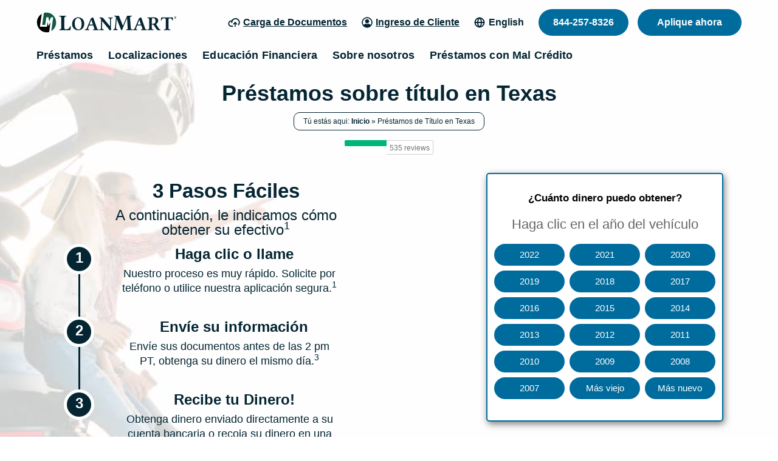

--- FILE ---
content_type: text/html
request_url: https://www.800loanmart.com/es/tx/
body_size: 42740
content:
<!DOCTYPE html><html class="no-js root-size" lang="es"><head><meta charset="utf-8"><meta http-equiv="X-UA-Compatible" content="IE=edge"><meta name="viewport" content="width=device-width,minimum-scale=1,initial-scale=1"><link rel="canonical" href="https://www.800loanmart.com/es/tx/"><link rel="alternate" hreflang="en" href="https://www.800loanmart.com/tx/"><link rel="alternate" hreflang="es" href="https://www.800loanmart.com/es/tx/"><link rel="alternate" hreflang="x-default" href="https://www.800loanmart.com/tx/"><meta name="robots" content="index,follow,max-image-preview:large,max-snippet:-1,max-video-preview:-1"><title>Préstamos de título en Texas | Sin visita a la tienda</title><meta name="description" content="Solicite pr&eacute;stamos sobre t&iacute;tulos en Texas a cualquier hora del d&iacute;a o de la noche. &iexcl;Acceda hoy a pr&eacute;stamos sobre t&iacute;tulos de t&iacute;tulo de 24 horas en l&iacute;nea con LoanMart y obtenga una aprobaci&oacute;n r&aacute;pida si califica!"><meta name="copyright" content="800LoanMart"><meta name="google-site-verification" content="gyIbx4zcj-VrxOrAbVAdBr70C8EqXXmaa94zoCxs794"><meta itemprop="name" content="Pr&eacute;stamos de t&iacute;tulo en Texas | Sin visita a la tienda"><meta itemprop="description" content="Solicite pr&eacute;stamos sobre t&iacute;tulos en Texas a cualquier hora del d&iacute;a o de la noche. &iexcl;Acceda hoy a pr&eacute;stamos sobre t&iacute;tulos de t&iacute;tulo de 24 horas en l&iacute;nea con LoanMart y obtenga una aprobaci&oacute;n r&aacute;pida si califica!"><meta itemprop="url" content="https://www.800loanmart.com/es/tx/"><meta property="og:locale" content="en_US"><meta property="og:type" content="website"><meta property="og:site_name" content="LoanMart"><meta property="og:title" content="Pr&eacute;stamos de t&iacute;tulo en Texas | Sin visita a la tienda"><meta property="og:description" content="Solicite pr&eacute;stamos sobre t&iacute;tulos en Texas a cualquier hora del d&iacute;a o de la noche. &iexcl;Acceda hoy a pr&eacute;stamos sobre t&iacute;tulos de t&iacute;tulo de 24 horas en l&iacute;nea con LoanMart y obtenga una aprobaci&oacute;n r&aacute;pida si califica!"><meta property="og:url" content="https://www.800loanmart.com/es/tx/"><meta property="og:image" content="https://www.800loanmart.com/images/state-2022/tx-state-city.png"><meta property="og:image:alt" content="pr&eacute;stamos sobre t&iacute;tulo en texas"><meta name="twitter:card" content="summary_large_image"><meta name="twitter:site" content="@loanmart"><meta name="twitter:creator" content="@loanmart"><meta name="twitter:title" content="Pr&eacute;stamos de t&iacute;tulo en Texas | Sin visita a la tienda"><meta name="twitter:description" content="Solicite pr&eacute;stamos sobre t&iacute;tulos en Texas a cualquier hora del d&iacute;a o de la noche. &iexcl;Acceda hoy a pr&eacute;stamos sobre t&iacute;tulos de t&iacute;tulo de 24 horas en l&iacute;nea con LoanMart y obtenga una aprobaci&oacute;n r&aacute;pida si califica!"><meta name="twitter:image" content="https://www.800loanmart.com/images/state-2022/tx-state-city.png"><meta name="twitter:image:alt" content="pr&eacute;stamos sobre t&iacute;tulo en texas"><meta name="lm-pid" content="42936"><meta name="wp-page-template" content="templates/state-2023"><meta name="sitemap-lastmod" content="2025-11-21T19:33:46+00:00"><link rel="icon" href="https://www.800loanmart.com/wp-content/uploads/2023/03/cropped-LM-icon-01-32x32.png" sizes="32x32"><link rel="icon" href="https://www.800loanmart.com/wp-content/uploads/2023/03/cropped-LM-icon-01-192x192.png" sizes="192x192"><link rel="apple-touch-icon" href="https://www.800loanmart.com/wp-content/uploads/2023/03/cropped-LM-icon-01-180x180.png"><meta name="msapplication-TileImage" content="https://www.800loanmart.com/wp-content/uploads/2023/03/cropped-LM-icon-01-270x270.png"><script>(function(l){ if (l.pathname.match('//')) window.history.replaceState({}, '', l.origin + l.pathname.replace(/\/{2,}/g, '/') + l.search + l.hash); })(window.location);</script><style id="global-styles-inline-css" type="text/css">:root{--wp--preset--color--black: #000000;--wp--preset--color--cyan-bluish-gray: #abb8c3;--wp--preset--color--white: #ffffff;--wp--preset--color--pale-pink: #f78da7;--wp--preset--color--vivid-red: #cf2e2e;--wp--preset--color--luminous-vivid-orange: #ff6900;--wp--preset--color--luminous-vivid-amber: #fcb900;--wp--preset--color--light-green-cyan: #7bdcb5;--wp--preset--color--vivid-green-cyan: #00d084;--wp--preset--color--pale-cyan-blue: #8ed1fc;--wp--preset--color--vivid-cyan-blue: #0693e3;--wp--preset--color--vivid-purple: #9b51e0;--wp--preset--gradient--vivid-cyan-blue-to-vivid-purple: linear-gradient(135deg,rgba(6,147,227,1) 0%,rgb(155,81,224) 100%);--wp--preset--gradient--light-green-cyan-to-vivid-green-cyan: linear-gradient(135deg,rgb(122,220,180) 0%,rgb(0,208,130) 100%);--wp--preset--gradient--luminous-vivid-amber-to-luminous-vivid-orange: linear-gradient(135deg,rgba(252,185,0,1) 0%,rgba(255,105,0,1) 100%);--wp--preset--gradient--luminous-vivid-orange-to-vivid-red: linear-gradient(135deg,rgba(255,105,0,1) 0%,rgb(207,46,46) 100%);--wp--preset--gradient--very-light-gray-to-cyan-bluish-gray: linear-gradient(135deg,rgb(238,238,238) 0%,rgb(169,184,195) 100%);--wp--preset--gradient--cool-to-warm-spectrum: linear-gradient(135deg,rgb(74,234,220) 0%,rgb(151,120,209) 20%,rgb(207,42,186) 40%,rgb(238,44,130) 60%,rgb(251,105,98) 80%,rgb(254,248,76) 100%);--wp--preset--gradient--blush-light-purple: linear-gradient(135deg,rgb(255,206,236) 0%,rgb(152,150,240) 100%);--wp--preset--gradient--blush-bordeaux: linear-gradient(135deg,rgb(254,205,165) 0%,rgb(254,45,45) 50%,rgb(107,0,62) 100%);--wp--preset--gradient--luminous-dusk: linear-gradient(135deg,rgb(255,203,112) 0%,rgb(199,81,192) 50%,rgb(65,88,208) 100%);--wp--preset--gradient--pale-ocean: linear-gradient(135deg,rgb(255,245,203) 0%,rgb(182,227,212) 50%,rgb(51,167,181) 100%);--wp--preset--gradient--electric-grass: linear-gradient(135deg,rgb(202,248,128) 0%,rgb(113,206,126) 100%);--wp--preset--gradient--midnight: linear-gradient(135deg,rgb(2,3,129) 0%,rgb(40,116,252) 100%);--wp--preset--font-size--small: 13px;--wp--preset--font-size--medium: 20px;--wp--preset--font-size--large: 36px;--wp--preset--font-size--x-large: 42px;--wp--preset--spacing--20: 0.44rem;--wp--preset--spacing--30: 0.67rem;--wp--preset--spacing--40: 1rem;--wp--preset--spacing--50: 1.5rem;--wp--preset--spacing--60: 2.25rem;--wp--preset--spacing--70: 3.38rem;--wp--preset--spacing--80: 5.06rem;--wp--preset--shadow--natural: 6px 6px 9px rgba(0, 0, 0, 0.2);--wp--preset--shadow--deep: 12px 12px 50px rgba(0, 0, 0, 0.4);--wp--preset--shadow--sharp: 6px 6px 0px rgba(0, 0, 0, 0.2);--wp--preset--shadow--outlined: 6px 6px 0px -3px rgba(255, 255, 255, 1), 6px 6px rgba(0, 0, 0, 1);--wp--preset--shadow--crisp: 6px 6px 0px rgba(0, 0, 0, 1);}:where(.is-layout-flex){gap: 0.5em;}:where(.is-layout-grid){gap: 0.5em;}body .is-layout-flow > .alignleft{float: left;margin-inline-start: 0;margin-inline-end: 2em;}body .is-layout-flow > .alignright{float: right;margin-inline-start: 2em;margin-inline-end: 0;}body .is-layout-flow > .aligncenter{margin-left: auto !important;margin-right: auto !important;}body .is-layout-constrained > .alignleft{float: left;margin-inline-start: 0;margin-inline-end: 2em;}body .is-layout-constrained > .alignright{float: right;margin-inline-start: 2em;margin-inline-end: 0;}body .is-layout-constrained > .aligncenter{margin-left: auto !important;margin-right: auto !important;}body .is-layout-constrained > :where(:not(.alignleft):not(.alignright):not(.alignfull)){margin-left: auto !important;margin-right: auto !important;}body .is-layout-flex{display: flex;}body .is-layout-flex{flex-wrap: wrap;align-items: center;}body .is-layout-flex > *{margin: 0;}body .is-layout-grid{display: grid;}body .is-layout-grid > *{margin: 0;}:where(.wp-block-columns.is-layout-flex){gap: 2em;}:where(.wp-block-columns.is-layout-grid){gap: 2em;}:where(.wp-block-post-template.is-layout-flex){gap: 1.25em;}:where(.wp-block-post-template.is-layout-grid){gap: 1.25em;}.has-black-color{color: var(--wp--preset--color--black) !important;}.has-cyan-bluish-gray-color{color: var(--wp--preset--color--cyan-bluish-gray) !important;}.has-white-color{color: var(--wp--preset--color--white) !important;}.has-pale-pink-color{color: var(--wp--preset--color--pale-pink) !important;}.has-vivid-red-color{color: var(--wp--preset--color--vivid-red) !important;}.has-luminous-vivid-orange-color{color: var(--wp--preset--color--luminous-vivid-orange) !important;}.has-luminous-vivid-amber-color{color: var(--wp--preset--color--luminous-vivid-amber) !important;}.has-light-green-cyan-color{color: var(--wp--preset--color--light-green-cyan) !important;}.has-vivid-green-cyan-color{color: var(--wp--preset--color--vivid-green-cyan) !important;}.has-pale-cyan-blue-color{color: var(--wp--preset--color--pale-cyan-blue) !important;}.has-vivid-cyan-blue-color{color: var(--wp--preset--color--vivid-cyan-blue) !important;}.has-vivid-purple-color{color: var(--wp--preset--color--vivid-purple) !important;}.has-black-background-color{background-color: var(--wp--preset--color--black) !important;}.has-cyan-bluish-gray-background-color{background-color: var(--wp--preset--color--cyan-bluish-gray) !important;}.has-white-background-color{background-color: var(--wp--preset--color--white) !important;}.has-pale-pink-background-color{background-color: var(--wp--preset--color--pale-pink) !important;}.has-vivid-red-background-color{background-color: var(--wp--preset--color--vivid-red) !important;}.has-luminous-vivid-orange-background-color{background-color: var(--wp--preset--color--luminous-vivid-orange) !important;}.has-luminous-vivid-amber-background-color{background-color: var(--wp--preset--color--luminous-vivid-amber) !important;}.has-light-green-cyan-background-color{background-color: var(--wp--preset--color--light-green-cyan) !important;}.has-vivid-green-cyan-background-color{background-color: var(--wp--preset--color--vivid-green-cyan) !important;}.has-pale-cyan-blue-background-color{background-color: var(--wp--preset--color--pale-cyan-blue) !important;}.has-vivid-cyan-blue-background-color{background-color: var(--wp--preset--color--vivid-cyan-blue) !important;}.has-vivid-purple-background-color{background-color: var(--wp--preset--color--vivid-purple) !important;}.has-black-border-color{border-color: var(--wp--preset--color--black) !important;}.has-cyan-bluish-gray-border-color{border-color: var(--wp--preset--color--cyan-bluish-gray) !important;}.has-white-border-color{border-color: var(--wp--preset--color--white) !important;}.has-pale-pink-border-color{border-color: var(--wp--preset--color--pale-pink) !important;}.has-vivid-red-border-color{border-color: var(--wp--preset--color--vivid-red) !important;}.has-luminous-vivid-orange-border-color{border-color: var(--wp--preset--color--luminous-vivid-orange) !important;}.has-luminous-vivid-amber-border-color{border-color: var(--wp--preset--color--luminous-vivid-amber) !important;}.has-light-green-cyan-border-color{border-color: var(--wp--preset--color--light-green-cyan) !important;}.has-vivid-green-cyan-border-color{border-color: var(--wp--preset--color--vivid-green-cyan) !important;}.has-pale-cyan-blue-border-color{border-color: var(--wp--preset--color--pale-cyan-blue) !important;}.has-vivid-cyan-blue-border-color{border-color: var(--wp--preset--color--vivid-cyan-blue) !important;}.has-vivid-purple-border-color{border-color: var(--wp--preset--color--vivid-purple) !important;}.has-vivid-cyan-blue-to-vivid-purple-gradient-background{background: var(--wp--preset--gradient--vivid-cyan-blue-to-vivid-purple) !important;}.has-light-green-cyan-to-vivid-green-cyan-gradient-background{background: var(--wp--preset--gradient--light-green-cyan-to-vivid-green-cyan) !important;}.has-luminous-vivid-amber-to-luminous-vivid-orange-gradient-background{background: var(--wp--preset--gradient--luminous-vivid-amber-to-luminous-vivid-orange) !important;}.has-luminous-vivid-orange-to-vivid-red-gradient-background{background: var(--wp--preset--gradient--luminous-vivid-orange-to-vivid-red) !important;}.has-very-light-gray-to-cyan-bluish-gray-gradient-background{background: var(--wp--preset--gradient--very-light-gray-to-cyan-bluish-gray) !important;}.has-cool-to-warm-spectrum-gradient-background{background: var(--wp--preset--gradient--cool-to-warm-spectrum) !important;}.has-blush-light-purple-gradient-background{background: var(--wp--preset--gradient--blush-light-purple) !important;}.has-blush-bordeaux-gradient-background{background: var(--wp--preset--gradient--blush-bordeaux) !important;}.has-luminous-dusk-gradient-background{background: var(--wp--preset--gradient--luminous-dusk) !important;}.has-pale-ocean-gradient-background{background: var(--wp--preset--gradient--pale-ocean) !important;}.has-electric-grass-gradient-background{background: var(--wp--preset--gradient--electric-grass) !important;}.has-midnight-gradient-background{background: var(--wp--preset--gradient--midnight) !important;}.has-small-font-size{font-size: var(--wp--preset--font-size--small) !important;}.has-medium-font-size{font-size: var(--wp--preset--font-size--medium) !important;}.has-large-font-size{font-size: var(--wp--preset--font-size--large) !important;}.has-x-large-font-size{font-size: var(--wp--preset--font-size--x-large) !important;}
:where(.wp-block-columns.is-layout-flex){gap: 2em;}:where(.wp-block-columns.is-layout-grid){gap: 2em;}
:where(.wp-block-pullquote){font-size: 1.5em;line-height: 1.6;}
:where(.wp-block-navigation a:where(:not(.wp-element-button))){color: inherit;}
:where(.wp-block-post-template.is-layout-flex){gap: 1.25em;}:where(.wp-block-post-template.is-layout-grid){gap: 1.25em;}</style><link rel="stylesheet" id="loanmart-css" href="https://www.800loanmart.com/wp-content/themes/b4st-master/assets/cached/all.e793a30d.css?ver=?b565e7fdeaad562ac4010b8c1bc721d0" type="text/css" media="all"><script type="text/javascript" src="https://www.800loanmart.com/wp-includes/js/jquery/jquery.min.js?ver=3.7.1" id="jquery-core-js"></script><script type="text/javascript" id="jquery-js-after">/* <![CDATA[ */
var $=jQuery;
/* ]]> */</script><link rel="canonical" href="https://www.800loanmart.com/es/tx/"><meta name="generator" content="WPML ver:4.7.6 stt:1,2;"><link rel="preconnect" href="//www.googletagmanager.com"><link rel="dns-prefetch" href="//www.googletagmanager.com"><link rel="dns-prefetch" href="//googleapis.com"><link rel="dns-prefetch" href="//ajax.googleapis.com"><script type="text/javascript" id="vwoCode">window._vwo_code || (function() {
                    var account_id=760703,
                        version=2.0,
                        settings_tolerance=2000,
                        hide_element='body',
                        hide_element_style = 'opacity:0 !important;filter:alpha(opacity=0) !important;background:none !important',
                                                f=false,w=window,d=document,v=d.querySelector('#vwoCode'),cK='_vwo_'+account_id+'_settings',cc={};try{var c=JSON.parse(localStorage.getItem('_vwo_'+account_id+'_config'));cc=c&&typeof c==='object'?c:{}}catch(e){}var stT=cc.stT==='session'?w.sessionStorage:w.localStorage;code={use_existing_jquery:function(){return typeof use_existing_jquery!=='undefined'?use_existing_jquery:undefined},library_tolerance:function(){return typeof library_tolerance!=='undefined'?library_tolerance:undefined},settings_tolerance:function(){return cc.sT||settings_tolerance},hide_element_style:function(){return'{'+(cc.hES||hide_element_style)+'}'},hide_element:function(){return typeof cc.hE==='string'?cc.hE:hide_element},getVersion:function(){return version},finish:function(){if(!f){f=true;var e=d.getElementById('_vis_opt_path_hides');if(e)e.parentNode.removeChild(e)}},finished:function(){return f},load:function(e){var t=this.getSettings(),n=d.createElement('script'),i=this;if(t){n.textContent=t;d.getElementsByTagName('head')[0].appendChild(n);if(!w.VWO||VWO.caE){stT.removeItem(cK);i.load(e)}}else{n.fetchPriority='high';n.src=e;n.type='text/javascript';n.onerror=function(){_vwo_code.finish()};d.getElementsByTagName('head')[0].appendChild(n)}},getSettings:function(){try{var e=stT.getItem(cK);if(!e){return}e=JSON.parse(e);if(Date.now()>e.e){stT.removeItem(cK);return}return e.s}catch(e){return}},init:function(){if(d.URL.indexOf('__vwo_disable__')>-1)return;var e=this.settings_tolerance();w._vwo_settings_timer=setTimeout(function(){_vwo_code.finish();stT.removeItem(cK)},e);var t=d.currentScript,n=d.createElement('style'),i=this.hide_element(),r=t&&!t.async&&i?i+this.hide_element_style():'',c=d.getElementsByTagName('head')[0];n.setAttribute('id','_vis_opt_path_hides');v&&n.setAttribute('nonce',v.nonce);n.setAttribute('type','text/css');if(n.styleSheet)n.styleSheet.cssText=r;else n.appendChild(d.createTextNode(r));c.appendChild(n);this.load('https://dev.visualwebsiteoptimizer.com/j.php?a='+account_id+'&u='+encodeURIComponent(d.URL)+'&vn='+version)}};w._vwo_code=code;code.init();})();</script><script>window.VWO = window.VWO || [];
                VWO.event = VWO.event || function () {VWO.push(['event'].concat([].slice.call(arguments)))};</script><script async src="https://www.googletagmanager.com/gtag/js?id=G-GV47PLGY9P"></script><script>window.dataLayer = window.dataLayer || [];
            function gtag(){dataLayer.push(arguments);}
            gtag('js', new Date());
            gtag('config', 'G-GV47PLGY9P');</script><script type="application/ld+json" class="schema-breadcrumbs">{"@context":"https:\/\/schema.org","@graph":[{"@context":"http:\/\/www.schema.org","@type":"BreadcrumbList","itemListElement":[{"@type":"ListItem","position":1,"item":"http:\/\/www.800loanmart.com\/es\/","name":"Inicio"},{"@type":"ListItem","position":2,"item":"http:\/\/www.800loanmart.com\/es\/tx\/","name":"Pr\u00e9stamos sobre t\u00edtulo en Texas"}]}]}</script><meta name="be:sdk" content="php_sdk_1.5.12"><meta name="be:timer" content="97ms"><meta name="be:orig_url" content="https%3A%2F%2Fwww.800loanmart.com%2Fes%2Ftx%2F"><meta name="be:norm_url" content="https%3A%2F%2Fwww.800loanmart.com%2Fes%2Ftx%2F"><meta name="be:capsule_url" content="https%3A%2F%2Fixfd1-api.bc0a.com%2Fapi%2Fixf%2F1.0.0%2Fget_capsule%2Ff00000000292844%2F1245542862"><meta name="be:api_dt" content="Zy_2026;Zm_01;Zd_18;Zh_22;Zmh_59;p_epoch:1768777184013"><meta name="be:mod_dt" content="Zy_2026;Zm_01;Zd_18;Zh_22;Zmh_59;p_epoch:1768777184013"><meta name="be:diag" content="KfdP67SyOwAzeGEe1KDxx0FPjlxQkHZR5+5Xk5p+A9uonMMyok5QleuaEclSXg1Uu51yxZ7OT9kuiN2C/QQXTJ3GNNRpEZmnsKQP05tImsGMv3hn20bmrWJTlk2Wwz+LHkIdqoyni5V7ziMsiIvTZFwv52pNF/3J9lWDUULFXzCSYvQp1CyDljl4c+GWKOodduBx5YHnO17u0VJq5W2IMM7xLtByK0iZdfnkeKvG3enV+GLW+aeW0yCMg8zuX7mX2EG7g63/ampfcqysgMHNOMheT7VmMqBfinPzgp8K8GBcGNIFNukjn8UDyVbPGi4rg54LHSIZwBoawBQnB21hQ5GYm7mPNMqf9FzSS1hYR09mY2KXk+bZK8jY/O7EJfKL7Ll5CYUTVEviXzyuqpHmCjJYDfnr1rlN/XfciPMLKWHwm+skn4wOQm1CliaZq9gFIXUzaJNN4xiZjD4qivQCuoUlmVaczU0UKbN6GEpWPsokJnWLx/jnVhdGRz0KZ10FfIDCFLGY++k3J1PpZna4oxQDP5i1kGClJ3wpYnsMY75k6NrZq2lsyhROXKFXTQlHMqptPifN6LlgV7VLDKIvxIKZMP+Km2j3jCArn8aRFowNJh4cZMJbYhQGDCSTdpcO3LERpTHV8822zhrOjX4iRLtClw1szR0FNnZO/s2+0RAiktD429SytXS2eqiR+PDbyPgV1Wg6bx9oVSJV/w90Q/0A591D2lSEBKvJ7RkNBYPch3zTQodxuOglB6HWnWoi11UBgyLH87nxuN8qZZT8/[base64]/QhIb0HbdTK3HOUGCi1/DlzEQ1XZaqiPEaZd60Bl+Hx9vPMgoR86iD3jl2mrU71T3x3RKb7G9+XxqvslTIaAHw+Avr6CLC2CbSYG4eaSeuhMZdrGKuDmmxbKaiszkOGKpZDmESYaS+s5JfUA7Qte+om60vQXnvA2lFpgfUOrSO+vLd63idipPfHcjiX/ooquqX3giqWBQdbz55tBXDNafjJkj3W8HNCaaaoG+2Tva5k4R6fp39aAYzyumeK0qMyX7y0iAWCa/KR99B2vfhL/umLOHvglvhbvBSXtmOp7Lbrp86D5c+dD54qc5nHB/jonfX1eWNNFkpcxT54j1+0U76ED5dKeYhSbxeoYGFCFp7lmMm7hsCFcUN2dawZry/w/cL3FQxuqpDzi/6wfVUNWVC9BJL5APOGx1tI1Vw5BzcVt8jNbw8Mp+wJPE8bc6wU44872C9XnQQXaPLA/EHi95y/7+j/[base64]/ZgVPs8Hi+XHuQ5Go576X/keopOK2900FVOcqS5BGZh9KvKtE7CXVH0k3rE2c3hLnOWYEd/Ibr/AB24hD5VnYd4ik3dDT8oQU80kUMClkhrHUrswmXnAnd9sHe8Rfy/k8wYCWB2tITXPTwUT/[base64]/runADH/50V/bxB0ERKfYfnKV9rPGJsOCyizzDG2MpOLqHiEqrXSkgDqIKcuLi5E4MByclOJAmMXXEk/0k6XlTPln0kySHwWo1krxgmHC79/VxcgKD23YKler7qbBqja4UfFRgV9w3EzsqNk4GBkb6u3GxdWJUPrIKeb37uzieaq5NMADhfYucp+v+k3JZ83Ndbm3Isye5JuxMxUwX20k6az0r8o6TFyvUJq7KQGto5WjlOt0IP6G/2JnbKUD7bB7TosaGnhncgLbpkHNwF9Aru+7biR1sCvBRoE/qQ8Osv6kbeMI2osf+/NR2UOagzPbj2CdViVBnpbhejm6dBZK/lR8RS+D84r11xEvbbk8waENVcsatCW7k7B4IQclheJyyI94O5OrsnBJkN7ycQRLMD8xLZ5rijk="><meta name="be:messages" content="false"><script type="text/javascript">/* <![CDATA[ */
            var LM_CFG = {"debug":false,"page":{"url":"http:\/\/www.800loanmart.com\/es\/tx\/","title":"Pr\u00e9stamos sobre t\u00edtulo en Texas","name":"tx"},"language":"es","gaPageView":"other","CCB":false};
            var re = new RegExp("LM-App-Debug=([^;]+)");
            var debugCookie = re.exec(document.cookie);
            window.LM_CFG.debug = !!debugCookie;
            function debugLog() {
                if (!window.LM_CFG.debug)
                    return;
                var _console;
                for (var _len = arguments.length, args = new Array(_len), _key = 0; _key < _len; _key++) {
                    args[_key] = arguments[_key];
                }
                (_console = console).log.apply(_console, ['💰LM:'].concat(args));
            }
            window.debugLog('LM_CFG =>', window.LM_CFG);
            /* ]]> */</script><script type="text/javascript">FontAwesomeConfig = { searchPseudoElements: false };
    globalSiteSettings = new Object();
    globalSiteSettings.apiUrl = 'https://cycj259u3e.execute-api.us-west-1.amazonaws.com/production';
    globalSiteSettings.storeLocatorApiUrl = 'https://aws-staging-api.800loanmart.com';
    globalSiteSettings.feedbackApiUrl = 'https://aws-staging-api.800loanmart.com';
    globalSiteSettings.www2Url = 'https://www2.800loanmart.com/';
    globalSiteSettings.ddHandlerUrl = 'https://www2.800loanmart.com/';
    globalSiteSettings.cookieDomain = '.800loanmart.com';
    globalSiteSettings.currentLanguage = 'es';
    globalSiteSettings.categories = [];
    globalSiteSettings.template = 'templates/state-2023';

    
    window.pageType = 'page';


    globalSiteSettings.setPhone = "";
globalSiteSettings.setLogo = "";
globalSiteSettings.setPartnerName = "";
globalSiteSettings.setStoreName = "";
globalSiteSettings.setStoreKey = "";
globalSiteSettings.setSource = "";
globalSiteSettings.setSourceLocation = "";
globalSiteSettings.setCustomPhoneNumber = "";
globalSiteSettings.setCustomApplyNowText = "";
globalSiteSettings.setCustomApplyNowLink = "";</script></head><body id="originalLM" class="page-template page-template-templates page-template-state-2023 page-template-templatesstate-2023-php page page-id-42936 page-parent summer-fresh lm-page--other fruits-theme"><noscript><style>#lm-select-state {
                display: none;
            }</style></noscript><script>window.loadScript=(e,a="defer",d)=>{if(!e.startsWith("http")&&!e.startsWith("https")&&(e=e.startsWith("//")?`https:${e}`:`https://${e}`),document.querySelector(`script[src="${e}"]`))return;const t=document.createElement("script");t.src=e,a==="defer"&&(t.defer=!0),a==="async"&&(t.async=!0),t.onload=t.onreadystatechange=()=>{(!this.readyState||this.readyState==="loaded"||this.readyState==="complete")&&(d&&d(),t.onload=t.onreadystatechange=null)},document.body.appendChild(t)};</script><div id="top"></div><div class="lm-navbar-drawer-overlay js-navbar-drawer-overlay"><div class="lm-close-overlay"><span class="lm-icon lm-icon-svg lm-icon--fa-times"><svg version="1.1" xmlns="http://www.w3.org/2000/svg" xmlns:xlink="http://www.w3.org/1999/xlink" x="0px" y="0px" viewbox="0 0 32 32" style="enable-background:new 0 0 32 32;" fill="#ffffff" width="20" height="20" xml:space="preserve"><path d="M22.1,16l9.1-9.1c1.1-1.1,1.1-2.9,0-4l-2-2c-1.1-1.1-2.9-1.1-4,0L16,9.9L6.9,0.8c-1.1-1.1-2.9-1.1-4,0l-2,2 c-1.1,1.1-1.1,2.9,0,4L9.9,16l-9.1,9.1c-1.1,1.1-1.1,2.9,0,4l2,2c1.1,1.1,2.9,1.1,4,0l9.1-9.1l9.1,9.1c1.1,1.1,2.9,1.1,4,0l2-2 c1.1-1.1,1.1-2.9,0-4L22.1,16z"/></svg></span></div></div><div class="lm-navbar-drawer js-navbar-drawer lm-navbar-drawer--left locale-es"><div class="lm-navbar-drawer__wrap"><div class="lm-navbar-logo"><a href="https://www.800loanmart.com/es/" class="logo-link" aria-label="LoanMart Logo"><span class="lm-svg lm-svg--loanmart"><svg version="1.1" id="Layer_1" xmlns="http://www.w3.org/2000/svg" xmlns:xlink="http://www.w3.org/1999/xlink" x="0px" y="0px" viewbox="0 0 1886.5 273.3" style="enable-background:new 0 0 1886.5 273.3;" xml:space="preserve"><style type="text/css">.lm-svg-loanmart-logo-st0-lm{fill:#FFFFFF;}.lm-svg-loanmart-logo-st0{fill:#FFFFFF;}.lm-svg-loanmart-logo-st1{fill:#115942;}</style><g><g><g><path class="lm-svg-loanmart-logo-st0-lm" d="M135.7,273.3c-18.3,0-36.1-3.6-52.8-10.8c-16.2-6.9-30.7-16.7-43.1-29.3c-12.4-12.5-22.2-27.2-29.1-43.4 C3.6,173,0,155.1,0,136.6s3.6-36.3,10.7-53.2C17.5,67.2,27.3,52.6,39.7,40c12.5-12.5,27-22.4,43.1-29.3C99.6,3.6,117.3,0,135.7,0 s36.1,3.6,52.8,10.8c16.2,6.9,30.7,16.7,43.1,29.3c12.4,12.5,22.2,27.2,29.1,43.4c7.1,16.8,10.7,34.7,10.7,53.2 s-3.6,36.3-10.7,53.2c-6.8,16.3-16.6,30.9-29.1,43.4c-12.5,12.5-27,22.4-43.1,29.3C171.8,269.6,154,273.3,135.7,273.3z"/><g><path d="M189.1,132.7l-26.7,54l-11.7-54l-8.4,60H46L71.1,23.2C32.4,45.8,6.3,88.1,6.3,136.6c0,72.3,57.9,131,129.4,131 c12.4,0,24.3-1.8,35.6-5.1L189.1,132.7z"/><path class="lm-svg-loanmart-logo-st1" d="M135.7,5.7c-12.4,0-24.3,1.8-35.6,5.1L76.6,168.3h42l14.1-100.6h28.7l9.8,56.2l25.5-56.2h28.7l-25.2,182.5 c38.8-22.6,64.9-65,64.9-113.5C265.1,64.3,207.2,5.7,135.7,5.7z"/></g></g></g><g><g><path class="lm-svg-loanmart-logo-st0" d="M403.8,226.4c14.4,0,25.2-3.3,32.3-9.9c7.1-6.6,12.3-15.9,15.7-28c4.9-0.8,9.1-0.3,12.7,1.4 c-1.9,17-4.5,33.3-7.8,48.9c-17.9-0.4-29.7-0.6-35.3-0.6h-66.1c-7.6,0-22.8,0.2-45.4,0.6c-1.3-1-2-2.7-2-5.1s0.7-4.1,2-5 c4.9-0.2,8.6-0.5,11-1c2.4-0.5,4.8-1.6,7.3-3.2c2.5-1.7,4.1-4.3,5-7.9c0.9-3.6,1.3-8.4,1.3-14.4V83.8c0-5.9-0.4-10.6-1.3-14.3 c-0.9-3.7-2.5-6.3-5-8c-2.5-1.7-4.9-2.8-7.2-3.2c-2.4-0.5-6-0.8-11-1c-1.3-1-2-2.7-2-5.2c0-2.5,0.7-4.1,2-4.9 c22.4,0.4,37.6,0.6,45.6,0.6c3.6,0,7.2,0,10.8-0.1c3.7-0.1,8.7-0.2,15.1-0.3s12.7-0.1,19-0.1c1.3,0.8,2,2.4,2.1,4.8 c0,2.5-0.7,4.2-2.1,5.3c-4.9,0.2-8.5,0.5-10.9,1c-2.4,0.5-4.8,1.6-7.2,3.3s-4.1,4.3-5,8c-0.9,3.6-1.4,8.4-1.4,14.4V203 c0,15.6,3.5,23.5,10.4,23.5L403.8,226.4L403.8,226.4z"/><path class="lm-svg-loanmart-logo-st0" d="M645,153.2c0,25.3-7.2,46-21.5,62.1c-15.3,17.1-35.7,25.6-61.1,25.5c-22.2,0-41.3-7.6-57.5-22.7 c-16.2-15.1-24.3-35-24.3-59.7c0-24.2,6.8-44.7,20.3-61.2c7.4-9.1,16.4-16.2,26.9-21.3c10.5-5.1,22-7.7,34.3-7.7 c23.4,0,43,7.9,59,23.7C637.1,107.5,645,128,645,153.2z M559.1,78.4c-12.4,0-22.5,6.2-30.4,18.5s-11.8,31.1-11.8,56.2 c0,23.8,4.8,42.6,14.4,56.5c9.6,13.8,21.7,20.8,36.3,20.8c13,0,23.1-6.5,30.3-19.5c7.2-13,10.9-30.4,10.9-52.3 c0-25.5-4.7-45.2-14-59.2C585.5,85.4,573.6,78.4,559.1,78.4z"/><path class="lm-svg-loanmart-logo-st0" d="M695,217.8c-0.2,1.7-0.4,3.2-0.8,4.5c-0.3,1.3,0.1,2.4,1.4,3.3c1.3,0.9,2.3,1.6,3.1,2.1 c0.8,0.5,2.2,0.9,4.3,1.3c2.1,0.3,3.7,0.5,4.8,0.6s2.8,0.2,5,0.4c0.7,0.7,1,2.1,1,4.4s-0.3,3.7-1,4.4 c-12.8-0.3-24.2-0.5-34.3-0.5c-3.4,0-11.6,0.2-24.4,0.5c-0.8-0.7-1.3-2.1-1.3-4.4c0-2.2,0.4-3.7,1.3-4.5c4.5-0.3,8-0.8,10.5-1.5 s5.2-2.3,8.1-4.9c2.9-2.6,5.3-6.5,7.3-11.7L736,79.6c6.4,0,15.9-3.8,28.5-11.5l53.3,148c0.8,2.6,2,4.8,3.5,6.5 c1.5,1.7,2.6,3,3.5,3.9c0.8,0.8,2.7,1.6,5.4,2.1s4.4,0.9,4.8,0.9c0.4,0,2.4,0.2,6.1,0.5c0.7,0.7,1,2.1,1,4.4s-0.3,3.7-1,4.4 c-12.8-0.3-24.3-0.5-34.6-0.5c-16.8,0-31.5,0.2-44.3,0.5c-0.8-0.7-1.3-2.1-1.3-4.4c0-2.2,0.4-3.7,1.3-4.5c1,0,2.4,0,4-0.1 c1.7-0.1,3-0.2,3.9-0.3c0.9-0.1,2-0.2,3.4-0.3c1.3-0.1,2.3-0.3,3-0.5c0.7-0.3,1.4-0.5,2.3-0.8c0.9-0.3,1.5-0.6,2-1.1 c0.4-0.5,0.8-1.1,1-1.8c0.3-0.7,0.3-1.5,0.3-2.3c-0.1-0.8-0.3-1.9-0.6-3l-14.5-42.2h-49.1c-3.1,0-5.2,0.3-6.3,0.9 c-1.1,0.6-2,1.8-2.8,3.5L695,217.8z M722.9,165h39.3l-21.1-61.2h-1.8l-23,57.8c-0.3,0.5-0.3,1-0.3,1.4c0.1,0.4,0.3,0.8,0.5,1 c0.3,0.3,0.7,0.5,1.3,0.6c0.6,0.2,1.3,0.3,2.1,0.3C720.7,165,721.7,165,722.9,165z"/><path class="lm-svg-loanmart-logo-st0" d="M1006.7,238.3c-4.3,2.1-9.7,3.2-16.3,3.2c-3.5-3.3-7-7.1-10.4-11.5l-86.6-102.9c-2.9-3.4-4.9-5.2-6.2-5.2 c-1.3,0-2,1.7-2,5.2v76.9c0,7.9,0.7,13.6,2.2,17c1.5,3.4,3.5,5.6,6.1,6.6c2.6,0.9,7.3,1.7,14.2,2.4c0.7,0.7,1,2.1,1,4.4 s-0.3,3.7-1,4.4c-17.3-0.3-26.9-0.5-28.9-0.5c-2.4,0-12.1,0.2-29,0.5c-0.7-0.7-1-2.1-1-4.4s0.3-3.7,1-4.5 c6.9-0.7,11.7-1.5,14.3-2.5c2.6-1,4.6-3.2,6.1-6.7c1.4-3.4,2.1-9.1,2.1-16.8V96.1c-0.8-3.8-3.2-7.4-6.9-10.7 c-3.8-3.4-8.2-5.2-13.4-5.6c-0.7-0.8-1-2.3-1.1-4.4c0-2.1,0.3-3.6,1.1-4.4l42,0.5l23.1,27.1l68.6,80.8c1.9,2.3,3.5,3.4,4.7,3.5 c1.2,0.1,2-1.4,2.2-4.4v-72.7c0-7.9-0.7-13.6-2.2-17c-1.5-3.4-3.5-5.6-6.1-6.6c-2.6-0.9-7.4-1.7-14.3-2.4 c-0.8-0.8-1.3-2.3-1.3-4.4c0-2.1,0.4-3.6,1.3-4.4c17.2,0.3,27.3,0.5,30,0.5c1.7,0,11-0.2,27.9-0.5c0.8,0.8,1.3,2.3,1.3,4.4 c0,2.1-0.4,3.6-1.3,4.5c-6.9,0.7-11.6,1.5-14.2,2.5c-2.6,1-4.6,3.2-6.1,6.7c-1.5,3.4-2.2,9.1-2.2,16.8v106L1006.7,238.3z"/><path class="lm-svg-loanmart-logo-st0" d="M1230.7,203.9l-7.5-123.5h-0.7l-68,156.4c-1.2,2.6-3.1,3.8-5.8,3.7c-3.1,0-5.1-1.3-6.1-3.7L1083,91.1 l-1.2-0.2l-7.8,110.8c-0.6,9.3,0.2,16,2.5,19.9c2.3,4,7.9,6.4,17,7.1c0.8,0.8,1.2,2.4,1.2,5c0,2.6-0.4,4.3-1.2,5 c-11.8-0.4-22.1-0.6-30.9-0.6c-4.7,0-13,0.2-24.9,0.6c-0.8-0.8-1.2-2.4-1.2-5c0-2.5,0.4-4.3,1.2-5.1c8.1-0.7,13.6-2.9,16.5-6.6 c2.9-3.7,4.8-10.3,5.8-19.6l11.9-121.8c1-10.9,0.5-17.4-1.5-19.5c-2-2.1-8.2-3.5-18.5-4c-1-1-1.5-2.6-1.5-5c0-2.4,0.5-4.1,1.5-5 l60.9,0.6l53.2,131.1h1.5L1224,47.7l59.6-0.6c1,1,1.4,2.6,1.4,5c0,2.4-0.5,4.1-1.4,5.1c-9.7,0.6-15.7,2.1-17.9,4.7 c-2.2,2.5-3,7.9-2.4,16.2l9,124.4c0.3,4.7,0.6,8.2,0.8,10.5c0.2,2.3,0.6,4.6,1.4,6.9c0.8,2.3,1.5,3.9,2.2,4.7 c0.7,0.8,2,1.6,4,2.4c2,0.8,3.9,1.3,5.8,1.5c1.9,0.1,4.7,0.3,8.6,0.4c1,0.8,1.4,2.4,1.4,5c0,2.6-0.5,4.3-1.4,5 c-13-0.4-23.8-0.6-32.5-0.6c-14.9,0-31.7,0.2-50.4,0.6c-1-0.8-1.4-2.4-1.4-5c0-2.5,0.5-4.3,1.4-5.1c3.9-0.2,6.7-0.3,8.2-0.4 c1.5,0,3.3-0.4,5.3-1.2c2-0.7,3.2-1.4,3.7-2.2c0.4-0.7,0.9-2.1,1.5-4.3c0.5-2.1,0.8-4.3,0.7-6.6 C1231.2,211.9,1231,208.4,1230.7,203.9z"/><path class="lm-svg-loanmart-logo-st0" d="M1343.1,217.8c-0.2,1.7-0.4,3.2-0.8,4.5c-0.3,1.3,0.1,2.4,1.4,3.3s2.3,1.6,3.1,2.1c0.8,0.5,2.2,0.9,4.3,1.3 c2.1,0.3,3.7,0.5,4.8,0.6s2.8,0.2,5,0.4c0.7,0.7,1,2.1,1,4.4s-0.3,3.7-1,4.4c-12.8-0.3-24.2-0.5-34.3-0.5 c-3.4,0-11.6,0.2-24.4,0.5c-0.8-0.7-1.3-2.1-1.3-4.4c0-2.2,0.4-3.7,1.3-4.5c4.5-0.3,8-0.8,10.5-1.5c2.5-0.7,5.2-2.3,8.1-4.9 c2.9-2.6,5.3-6.5,7.3-11.7l56.1-132.3c6.4,0,15.9-3.8,28.5-11.5l53.3,148c0.8,2.6,2,4.8,3.5,6.5c1.5,1.7,2.6,3,3.5,3.9 c0.8,0.8,2.7,1.6,5.4,2.1s4.4,0.9,4.8,0.9c0.4,0,2.4,0.2,6.1,0.5c0.7,0.7,1,2.1,1,4.4s-0.3,3.7-1,4.4 c-12.8-0.3-24.3-0.5-34.6-0.5c-16.8,0-31.5,0.2-44.3,0.5c-0.8-0.7-1.3-2.1-1.3-4.4c0-2.2,0.4-3.7,1.3-4.5c1,0,2.4,0,4-0.1 s3-0.2,3.9-0.3c0.9-0.1,2-0.2,3.4-0.3c1.3-0.1,2.3-0.3,3-0.5c0.7-0.3,1.4-0.5,2.3-0.8c0.9-0.3,1.5-0.6,2-1.1 c0.4-0.5,0.8-1.1,1-1.8c0.3-0.7,0.3-1.5,0.3-2.3s-0.3-1.9-0.6-3l-14.5-42.2h-49.1c-3.1,0-5.2,0.3-6.3,0.9c-1.1,0.6-2,1.8-2.8,3.5 L1343.1,217.8z M1371,165h39.3l-21.1-61.2h-1.8l-23,57.8c-0.3,0.5-0.3,1-0.3,1.4c0.1,0.4,0.3,0.8,0.5,1c0.3,0.3,0.7,0.5,1.3,0.6 c0.6,0.2,1.3,0.3,2.1,0.3C1368.9,165,1369.9,165,1371,165z"/><path class="lm-svg-loanmart-logo-st0" d="M1581.2,69.2c18.6,0,32.7,2.8,42.1,8.4c13,7.9,19.4,19.7,19.3,35.4c0,12-2.8,21.7-8.4,29.1 c-5.6,7.4-12.4,12.8-20.3,16.2l35.1,54.8c4,6.1,7.7,10.5,11.2,13.2c3.5,2.7,8.1,4,13.6,4c0.5,1,0.8,2.4,0.9,4.3 c0.1,1.9-0.1,3.3-0.6,4c-2.8,1.3-11.6,2-26.4,2c-12.2,0-23.6-7.6-34.1-22.7l-30-45.6c-1.9-3.2-4.4-5.3-7.4-6.4 c-3-1.1-9.3-1.6-19-1.6v42.3c0,5.2,0.4,9.4,1.2,12.7c0.8,3.3,2.3,5.6,4.4,7.1c2.1,1.5,4.3,2.5,6.3,2.9c2.1,0.4,5.2,0.7,9.5,0.9 c1.2,0.8,1.8,2.2,1.8,4.2c0,2-0.6,3.4-1.8,4.2c-13.8-0.3-26.9-0.5-39.3-0.5c-12.8,0-26.1,0.2-39.9,0.5c-1.2-0.8-1.8-2.3-1.8-4.5 s0.6-3.6,1.8-4.4c4.3-0.2,7.5-0.5,9.6-0.9c2.1-0.4,4.2-1.4,6.4-2.8c2.1-1.5,3.6-3.8,4.4-7c0.8-3.2,1.1-7.4,1.1-12.6V102.9 c0-5.1-0.4-9.3-1.1-12.5c-0.8-3.2-2.2-5.5-4.4-7c-2.1-1.5-4.3-2.4-6.3-2.8c-2.1-0.4-5.3-0.7-9.7-0.9c-1.2-0.8-1.8-2.3-1.8-4.4 s0.6-3.5,1.8-4.2c3.4,0,17-0.3,40.8-0.9C1564.2,69.5,1577.8,69.2,1581.2,69.2z M1606.5,117.5c0-25.2-11.2-37.9-33.6-37.9 c-6.6,0-10.8,1.5-12.7,4.6c-1.9,3.1-2.8,9.2-2.8,18.4v51.6h11.1c12.4,0,21.8-2.4,28.3-7.3 C1603.2,141.9,1606.5,132.1,1606.5,117.5z"/><path class="lm-svg-loanmart-logo-st0" d="M1781.6,206.4c0,10.4,1.5,16.8,4.4,19.2c2.9,2.5,9.8,3.9,20.6,4.2c0.7,0.7,1,2.1,1,4.4s-0.3,3.7-1,4.4 c-17.2-0.3-31.8-0.5-43.6-0.5c-11.5,0-25.7,0.2-42.6,0.5c-0.7-0.7-1-2.1-1-4.4c0-2.2,0.3-3.7,1-4.5c10.8-0.3,17.7-1.7,20.6-4.2 c2.9-2.5,4.4-8.9,4.4-19.2v-99c0-8.4-0.9-14.8-2.7-19.1c-1.8-4.3-5-6.5-9.5-6.5h-12.6c-8.7,0-15.8,2.1-21,6.2 c-5.3,4.1-9.2,11.2-11.8,21.2c-4.5,0-7.8-0.4-10.1-1.3c3.4-14.8,5.6-27.4,6.4-37.7c0-0.5,0.4-0.8,1.1-0.8c17.4,1.3,37.5,2,60.2,2 h36.5c22.9,0,42.2-0.7,57.9-2c0.5,0,0.8,0.3,0.8,0.8c0.2,11.5,1.3,23.9,3.4,37c-1.9,0.8-5.3,1.3-10.1,1.3 c-2.1-9.7-5.9-16.5-11.4-20.6c-5.5-4-13.2-6.1-23.2-6.1h-5.7c-4.5,0-7.6,2.2-9.3,6.6c-1.8,4.4-2.7,11-2.7,19.8L1781.6,206.4 L1781.6,206.4z"/></g><g><path class="lm-svg-loanmart-logo-st0" d="M1886.5,71.6c0,7.2-5.6,12.8-13,12.8c-7.3,0-13.1-5.6-13.1-12.8c0-7,5.8-12.7,13.1-12.7 C1880.9,58.9,1886.5,64.5,1886.5,71.6z M1863.7,71.6c0,5.6,4.2,10.1,9.9,10.1c5.6,0,9.7-4.5,9.7-10.1c0-5.6-4.1-10.2-9.7-10.2 S1863.7,66,1863.7,71.6z M1871.5,78.2h-2.9V65.5c1.2-0.2,2.8-0.4,4.9-0.4c2.4,0,3.5,0.4,4.4,0.9c0.7,0.5,1.2,1.5,1.2,2.8 c0,1.4-1.1,2.5-2.6,2.9V72c1.2,0.5,1.9,1.4,2.3,3.1c0.4,1.9,0.6,2.7,0.9,3.2h-3.2c-0.4-0.5-0.6-1.6-1-3.1c-0.2-1.4-1-2-2.6-2 h-1.4L1871.5,78.2L1871.5,78.2z M1871.6,71h1.4c1.6,0,2.9-0.5,2.9-1.9c0-1.2-0.9-1.9-2.7-1.9c-0.8,0-1.3,0.1-1.6,0.2V71z"/></g></g></g></svg></span></a></div><div class="lm-navbar-customer-login"><a class="lm-cta-login-link" href="https://client.800loanmart.com/gui/loan/login"><span class="lm-icon lm-icon-svg lm-icon--user-circle"><svg version="1.1" id="Layer_1" focusable="false" xmlns="http://www.w3.org/2000/svg" xmlns:xlink="http://www.w3.org/1999/xlink" x="0px" y="0px" viewbox="0 0 496 512" style="enable-background:new 0 0 496 512;" fill="#ffffff" width="18" height="18" xml:space="preserve"><path d="M248,104c-53,0-96,43-96,96s43,96,96,96s96-43,96-96S301,104,248,104z M248,8C111,8,0,119,0,256s111,248,248,248 s248-111,248-248S385,8,248,8z M410.7,371.9c-24.4-31.4-62.1-51.9-105.1-51.9c-10.2,0-26,9.6-57.6,9.6c-31.5,0-47.4-9.6-57.6-9.6 c-42.9,0-80.6,20.5-105.1,51.9C61.9,339.2,48,299.2,48,256c0-110.3,89.7-200,200-200s200,89.7,200,200 C448,299.2,434.1,339.2,410.7,371.9z"/></svg> </span>Ingreso de Cliente </a><a class="lm-cta-login-link tw-mt-2" href="https://www2.800loanmart.com/document/" target="_blank"><span class="lm-icon lm-icon-svg lm-icon--cloud-arrow-up"><svg xmlns="http://www.w3.org/2000/svg" width="20" height="20" viewbox="0 0 256 256" xml:space="preserve"><rect width="256" height="256" fill="none"/><path d="M96,208H72A56,56,0,1,1,85.92,97.74" fill="none" stroke="currentColor" stroke-linecap="round" stroke-linejoin="round" stroke-width="24"/><path d="M80,128a80,80,0,1,1,144,48" fill="none" stroke="currentColor" stroke-linecap="round" stroke-linejoin="round" stroke-width="24"/><polyline points="120 160 152 128 184 160" fill="none" stroke="currentColor" stroke-linecap="round" stroke-linejoin="round" stroke-width="24"/><line x1="152" y1="208" x2="152" y2="128" fill="none" stroke="currentColor" stroke-linecap="round" stroke-linejoin="round" stroke-width="24"/></svg> </span>Carga de Documentos</a></div><div class="lm-navbar-menu"><ul class="lm-menu-list"><li class="parent-item js-navbar-drawer-toggle-item prestamos"><div class="parent-item__title"><span>Préstamos</span> <span class="lm-toggle-icon"><span class="lm-icon lm-icon-svg lm-icon--plus-circle"><svg version="1.1" xmlns="http://www.w3.org/2000/svg" xmlns:xlink="http://www.w3.org/1999/xlink" x="0px" y="0px" viewbox="0 0 32 32" style="enable-background:new 0 0 32 32;" fill="#ffffff" width="20" height="20" xml:space="preserve"><g><path d="M16,31C7.7,31,1,24.3,1,16S7.7,1,16,1s15,6.7,15,15S24.3,31,16,31z M16,3.7C9.2,3.7,3.7,9.2,3.7,16 c0,6.8,5.5,12.3,12.3,12.3c6.8,0,12.3-5.5,12.3-12.3C28.3,9.2,22.8,3.7,16,3.7z"/></g><g><path d="M16,22.8c-0.8,0-1.4-0.6-1.4-1.4V10.5c0-0.8,0.6-1.4,1.4-1.4s1.4,0.6,1.4,1.4v10.9C17.4,22.2,16.8,22.8,16,22.8z"/></g><g><path d="M21.5,17.4H10.5c-0.8,0-1.4-0.6-1.4-1.4s0.6-1.4,1.4-1.4h10.9c0.8,0,1.4,0.6,1.4,1.4S22.2,17.4,21.5,17.4z"/></g></svg> </span><span class="lm-icon lm-icon-svg lm-icon--minus-circle"><svg version="1.1" xmlns="http://www.w3.org/2000/svg" xmlns:xlink="http://www.w3.org/1999/xlink" x="0px" y="0px" viewbox="0 0 32 32" style="enable-background:new 0 0 32 32;" fill="#ffffff" width="20" height="20" xml:space="preserve"><g><path d="M16,31C7.7,31,1,24.3,1,16S7.7,1,16,1s15,6.7,15,15S24.3,31,16,31z M16,3.7C9.2,3.7,3.7,9.2,3.7,16 c0,6.8,5.5,12.3,12.3,12.3c6.8,0,12.3-5.5,12.3-12.3C28.3,9.2,22.8,3.7,16,3.7z"/></g><g><path d="M21.5,17.4H10.5c-0.8,0-1.4-0.6-1.4-1.4s0.6-1.4,1.4-1.4h10.9c0.8,0,1.4,0.6,1.4,1.4S22.2,17.4,21.5,17.4z"/></g></svg></span></span></div><ul class="lm-menu-list__child"><li class="child-item"><a href="https://www.800loanmart.com/es/prestamos-sobre-el-titulo-del-carro/" class="child-item__link">Préstamos de Título de Carro</a></li><li class="child-item"><a href="https://www.800loanmart.com/es/recursos-de-prestamos-sobre-el-titulo/prestamo-de-titulo-vs-empeno-del-titulo/" class="child-item__link">Peones de Título</a></li><li class="child-item"><a href="https://www.800loanmart.com/es/recursos-de-prestamos-sobre-el-titulo/que-son-prestamos-de-hoja-rosa/" class="child-item__link">Préstamos de Hoja Rosa</a></li><li class="child-item"><a href="https://www.800loanmart.com/es/recursos-de-prestamos-sobre-el-titulo/puedo-refinanciar-mi-prestamo-de-titulo/" class="child-item__link">Refinanciamiento de Préstamo de Título</a></li><li class="child-item"><a href="https://www.800loanmart.com/es/blog/calculadora-prestamo-de-titulo/" class="child-item__link">Calculador de Préstamo de Título</a></li><li class="child-item"><a href="https://www.800loanmart.com/es/recursos-de-prestamos-sobre-el-titulo/no-inspeccion-vehiculo/" class="child-item__link">Préstamos de Título Sin Inspección</a></li></ul></li><li class="parent-item js-navbar-drawer-toggle-item localizaciones"><div class="parent-item__title"><span>Localizaciones</span> <span class="lm-toggle-icon"><span class="lm-icon lm-icon-svg lm-icon--plus-circle"><svg version="1.1" xmlns="http://www.w3.org/2000/svg" xmlns:xlink="http://www.w3.org/1999/xlink" x="0px" y="0px" viewbox="0 0 32 32" style="enable-background:new 0 0 32 32;" fill="#ffffff" width="20" height="20" xml:space="preserve"><g><path d="M16,31C7.7,31,1,24.3,1,16S7.7,1,16,1s15,6.7,15,15S24.3,31,16,31z M16,3.7C9.2,3.7,3.7,9.2,3.7,16 c0,6.8,5.5,12.3,12.3,12.3c6.8,0,12.3-5.5,12.3-12.3C28.3,9.2,22.8,3.7,16,3.7z"/></g><g><path d="M16,22.8c-0.8,0-1.4-0.6-1.4-1.4V10.5c0-0.8,0.6-1.4,1.4-1.4s1.4,0.6,1.4,1.4v10.9C17.4,22.2,16.8,22.8,16,22.8z"/></g><g><path d="M21.5,17.4H10.5c-0.8,0-1.4-0.6-1.4-1.4s0.6-1.4,1.4-1.4h10.9c0.8,0,1.4,0.6,1.4,1.4S22.2,17.4,21.5,17.4z"/></g></svg> </span><span class="lm-icon lm-icon-svg lm-icon--minus-circle"><svg version="1.1" xmlns="http://www.w3.org/2000/svg" xmlns:xlink="http://www.w3.org/1999/xlink" x="0px" y="0px" viewbox="0 0 32 32" style="enable-background:new 0 0 32 32;" fill="#ffffff" width="20" height="20" xml:space="preserve"><g><path d="M16,31C7.7,31,1,24.3,1,16S7.7,1,16,1s15,6.7,15,15S24.3,31,16,31z M16,3.7C9.2,3.7,3.7,9.2,3.7,16 c0,6.8,5.5,12.3,12.3,12.3c6.8,0,12.3-5.5,12.3-12.3C28.3,9.2,22.8,3.7,16,3.7z"/></g><g><path d="M21.5,17.4H10.5c-0.8,0-1.4-0.6-1.4-1.4s0.6-1.4,1.4-1.4h10.9c0.8,0,1.4,0.6,1.4,1.4S22.2,17.4,21.5,17.4z"/></g></svg></span></span></div><ul class="lm-menu-list__child"><li class="child-item"><a href="https://www.800loanmart.com/es/az/" class="child-item__link">Arizona</a></li><li class="child-item"><a href="https://www.800loanmart.com/es/ar/" class="child-item__link">Arkansas</a></li><li class="child-item"><a href="https://www.800loanmart.com/es/prestamos-de-titulo-en-california/" class="child-item__link">California</a></li><li class="child-item"><a href="https://www.800loanmart.com/es/fl/" class="child-item__link">Florida</a></li><li class="child-item"><a href="https://www.800loanmart.com/es/in/" class="child-item__link">Indiana</a></li><li class="child-item"><a href="https://www.800loanmart.com/es/ky/" class="child-item__link">Kentucky</a></li><li class="child-item"><a href="https://www.800loanmart.com/es/mi/" class="child-item__link">Michigan</a></li><li class="child-item"><a href="https://www.800loanmart.com/es/mn/" class="child-item__link">Minnesota</a></li><li class="child-item"><a href="https://www.800loanmart.com/es/oh/" class="child-item__link">Ohio</a></li><li class="child-item"><a href="https://www.800loanmart.com/es/ok/" class="child-item__link">Oklahoma</a></li><li class="child-item"><a href="https://www.800loanmart.com/es/tn/" class="child-item__link">Tennessee</a></li><li class="child-item"><a href="https://www.800loanmart.com/es/tx/" class="child-item__link">Texas</a></li><li class="child-item"><a href="https://www.800loanmart.com/es/va/" class="child-item__link">Virginia</a></li><li class="child-item"><a href="https://www.800loanmart.com/es/ubicacion-prestamos-de-titulo/" class="child-item__link">Other</a></li></ul></li><li class="parent-item js-navbar-drawer-toggle-item educacion-financiera"><div class="parent-item__title"><span>Educación Financiera</span> <span class="lm-toggle-icon"><span class="lm-icon lm-icon-svg lm-icon--plus-circle"><svg version="1.1" xmlns="http://www.w3.org/2000/svg" xmlns:xlink="http://www.w3.org/1999/xlink" x="0px" y="0px" viewbox="0 0 32 32" style="enable-background:new 0 0 32 32;" fill="#ffffff" width="20" height="20" xml:space="preserve"><g><path d="M16,31C7.7,31,1,24.3,1,16S7.7,1,16,1s15,6.7,15,15S24.3,31,16,31z M16,3.7C9.2,3.7,3.7,9.2,3.7,16 c0,6.8,5.5,12.3,12.3,12.3c6.8,0,12.3-5.5,12.3-12.3C28.3,9.2,22.8,3.7,16,3.7z"/></g><g><path d="M16,22.8c-0.8,0-1.4-0.6-1.4-1.4V10.5c0-0.8,0.6-1.4,1.4-1.4s1.4,0.6,1.4,1.4v10.9C17.4,22.2,16.8,22.8,16,22.8z"/></g><g><path d="M21.5,17.4H10.5c-0.8,0-1.4-0.6-1.4-1.4s0.6-1.4,1.4-1.4h10.9c0.8,0,1.4,0.6,1.4,1.4S22.2,17.4,21.5,17.4z"/></g></svg> </span><span class="lm-icon lm-icon-svg lm-icon--minus-circle"><svg version="1.1" xmlns="http://www.w3.org/2000/svg" xmlns:xlink="http://www.w3.org/1999/xlink" x="0px" y="0px" viewbox="0 0 32 32" style="enable-background:new 0 0 32 32;" fill="#ffffff" width="20" height="20" xml:space="preserve"><g><path d="M16,31C7.7,31,1,24.3,1,16S7.7,1,16,1s15,6.7,15,15S24.3,31,16,31z M16,3.7C9.2,3.7,3.7,9.2,3.7,16 c0,6.8,5.5,12.3,12.3,12.3c6.8,0,12.3-5.5,12.3-12.3C28.3,9.2,22.8,3.7,16,3.7z"/></g><g><path d="M21.5,17.4H10.5c-0.8,0-1.4-0.6-1.4-1.4s0.6-1.4,1.4-1.4h10.9c0.8,0,1.4,0.6,1.4,1.4S22.2,17.4,21.5,17.4z"/></g></svg></span></span></div><ul class="lm-menu-list__child"><li class="child-item"><a href="https://www.800loanmart.com/es/como-funciona/" class="child-item__link">¿Cómo Funcionan los Préstamos de Título?</a></li><li class="child-item"><a href="https://www.800loanmart.com/es/titulo-requisitos-de-prestamo/" class="child-item__link">Requisitos de Préstamo de Título</a></li><li class="child-item"><a href="https://www.800loanmart.com/es/preguntas-frecuentes/" class="child-item__link">FAQ de Préstamos de Título</a></li><li class="child-item"><a href="https://www.800loanmart.com/es/recursos-de-prestamos-sobre-el-titulo/" class="child-item__link">Blog de Educación Financiera</a></li><li class="child-item"><a href="https://www.800loanmart.com/es/blog/" class="child-item__link">Consejos de Presupuesto</a></li></ul></li><li class="parent-item js-navbar-drawer-toggle-item sobre-nosotros"><div class="parent-item__title"><span>Sobre nosotros</span> <span class="lm-toggle-icon"><span class="lm-icon lm-icon-svg lm-icon--plus-circle"><svg version="1.1" xmlns="http://www.w3.org/2000/svg" xmlns:xlink="http://www.w3.org/1999/xlink" x="0px" y="0px" viewbox="0 0 32 32" style="enable-background:new 0 0 32 32;" fill="#ffffff" width="20" height="20" xml:space="preserve"><g><path d="M16,31C7.7,31,1,24.3,1,16S7.7,1,16,1s15,6.7,15,15S24.3,31,16,31z M16,3.7C9.2,3.7,3.7,9.2,3.7,16 c0,6.8,5.5,12.3,12.3,12.3c6.8,0,12.3-5.5,12.3-12.3C28.3,9.2,22.8,3.7,16,3.7z"/></g><g><path d="M16,22.8c-0.8,0-1.4-0.6-1.4-1.4V10.5c0-0.8,0.6-1.4,1.4-1.4s1.4,0.6,1.4,1.4v10.9C17.4,22.2,16.8,22.8,16,22.8z"/></g><g><path d="M21.5,17.4H10.5c-0.8,0-1.4-0.6-1.4-1.4s0.6-1.4,1.4-1.4h10.9c0.8,0,1.4,0.6,1.4,1.4S22.2,17.4,21.5,17.4z"/></g></svg> </span><span class="lm-icon lm-icon-svg lm-icon--minus-circle"><svg version="1.1" xmlns="http://www.w3.org/2000/svg" xmlns:xlink="http://www.w3.org/1999/xlink" x="0px" y="0px" viewbox="0 0 32 32" style="enable-background:new 0 0 32 32;" fill="#ffffff" width="20" height="20" xml:space="preserve"><g><path d="M16,31C7.7,31,1,24.3,1,16S7.7,1,16,1s15,6.7,15,15S24.3,31,16,31z M16,3.7C9.2,3.7,3.7,9.2,3.7,16 c0,6.8,5.5,12.3,12.3,12.3c6.8,0,12.3-5.5,12.3-12.3C28.3,9.2,22.8,3.7,16,3.7z"/></g><g><path d="M21.5,17.4H10.5c-0.8,0-1.4-0.6-1.4-1.4s0.6-1.4,1.4-1.4h10.9c0.8,0,1.4,0.6,1.4,1.4S22.2,17.4,21.5,17.4z"/></g></svg></span></span></div><ul class="lm-menu-list__child"><li class="child-item"><a href="https://www.800loanmart.com/es/acerca-de-nosotros/" class="child-item__link">Sobre LoanMart</a></li><li class="child-item"><a href="https://www.800loanmart.com/es/testimonios/" class="child-item__link">Reseñas y Testimonios</a></li><li class="child-item"><a href="https://www.800loanmart.com/es/responsabilidad-corporativa-loanmart/" class="child-item__link">Responsabilidad Corporativa</a></li><li class="child-item"><a href="https://www.800loanmart.com/es/contactenos/" class="child-item__link">Contáctenos</a></li></ul></li><li class="parent-item js-navbar-drawer-toggle-item prestamos-con-mal-credito"><div class="parent-item__title"><span>Préstamos con Mal Crédito</span> <span class="lm-toggle-icon"><span class="lm-icon lm-icon-svg lm-icon--plus-circle"><svg version="1.1" xmlns="http://www.w3.org/2000/svg" xmlns:xlink="http://www.w3.org/1999/xlink" x="0px" y="0px" viewbox="0 0 32 32" style="enable-background:new 0 0 32 32;" fill="#ffffff" width="20" height="20" xml:space="preserve"><g><path d="M16,31C7.7,31,1,24.3,1,16S7.7,1,16,1s15,6.7,15,15S24.3,31,16,31z M16,3.7C9.2,3.7,3.7,9.2,3.7,16 c0,6.8,5.5,12.3,12.3,12.3c6.8,0,12.3-5.5,12.3-12.3C28.3,9.2,22.8,3.7,16,3.7z"/></g><g><path d="M16,22.8c-0.8,0-1.4-0.6-1.4-1.4V10.5c0-0.8,0.6-1.4,1.4-1.4s1.4,0.6,1.4,1.4v10.9C17.4,22.2,16.8,22.8,16,22.8z"/></g><g><path d="M21.5,17.4H10.5c-0.8,0-1.4-0.6-1.4-1.4s0.6-1.4,1.4-1.4h10.9c0.8,0,1.4,0.6,1.4,1.4S22.2,17.4,21.5,17.4z"/></g></svg> </span><span class="lm-icon lm-icon-svg lm-icon--minus-circle"><svg version="1.1" xmlns="http://www.w3.org/2000/svg" xmlns:xlink="http://www.w3.org/1999/xlink" x="0px" y="0px" viewbox="0 0 32 32" style="enable-background:new 0 0 32 32;" fill="#ffffff" width="20" height="20" xml:space="preserve"><g><path d="M16,31C7.7,31,1,24.3,1,16S7.7,1,16,1s15,6.7,15,15S24.3,31,16,31z M16,3.7C9.2,3.7,3.7,9.2,3.7,16 c0,6.8,5.5,12.3,12.3,12.3c6.8,0,12.3-5.5,12.3-12.3C28.3,9.2,22.8,3.7,16,3.7z"/></g><g><path d="M21.5,17.4H10.5c-0.8,0-1.4-0.6-1.4-1.4s0.6-1.4,1.4-1.4h10.9c0.8,0,1.4,0.6,1.4,1.4S22.2,17.4,21.5,17.4z"/></g></svg></span></span></div><ul class="lm-menu-list__child"><li class="child-item"><a href="https://www.800loanmart.com/es/prestamos-de-titulo-con-mal-credito/" class="child-item__link">Préstamos de Título con Mal Crédito</a></li><li class="child-item"><a href="https://www.800loanmart.com/es/recursos-de-prestamos-sobre-el-titulo/sin-ingresos-laborales/" class="child-item__link">Préstamos de Título Sin Ingresos</a></li><li class="child-item"><a href="https://www.800loanmart.com/es/recursos-de-prestamos-sobre-el-titulo/prestamos-sin-cuenta-bancaria/" class="child-item__link">Préstamos de Título Sin Cuenta de Banco</a></li><li class="child-item"><a href="https://www.800loanmart.com/es/recursos-de-prestamos-sobre-el-titulo/recursos-de-prestamos-sobre-el-titulo-soluciones-para-prestamos-para-personas-sin-un-numero-del-seguro-social/" class="child-item__link">Préstamos Sin NSS</a></li><li class="child-item"><a href="https://www.800loanmart.com/es/prestamos-para-efectivo-de-emergencia/" class="child-item__link">Se Necesita Efectivo de Emergencia Hoy</a></li><li class="child-item"><a href="https://www.800loanmart.com/es/prestamos-titulo-auto-deposito-directo/" class="child-item__link">Préstamos de Título de Carro con Depósito Directo</a></li></ul></li></ul></div><div class="lm-navbar-cta"><a href="https://www.800loanmart.com/es/aplica-prestamos-titulo-en-linea/" data-gtm-event="click_navbar_cta" data-gtm-label="Apply Now - Header" class="lm-btn lm-btn--icon lm-btn--inline-flex lm-btn--primary">Aplique ahora</a></div><div class="lm-navbar-language tw-flex tw-items-center tw-justify-center"><div class="lm-lang-switcher"><a href="https://www.800loanmart.com/tx/" class="lang-switcher-item tw-flex tw-items-center en"><span class="lm-icon lm-icon-svg lm-icon--globe-simple tw-mr-[5px]"><svg xmlns="http://www.w3.org/2000/svg" viewbox="0 0 256 256" width="20" height="20" xml:space="preserve"><rect width="256" height="256" fill="none"/><circle cx="128" cy="128" r="96" fill="none" stroke="currentColor" stroke-linecap="round" stroke-linejoin="round" stroke-width="24"/><path d="M88,128c0,37.46,13.33,70.92,34.28,93.49a7.77,7.77,0,0,0,11.44,0C154.67,198.92,168,165.46,168,128s-13.33-70.92-34.28-93.49a7.77,7.77,0,0,0-11.44,0C101.33,57.08,88,90.54,88,128Z" fill="none" stroke="currentColor" stroke-linecap="round" stroke-linejoin="round" stroke-width="24"/><line x1="32" y1="128" x2="224" y2="128" fill="none" stroke="currentColor" stroke-linecap="round" stroke-linejoin="round" stroke-width="24"/></svg> </span>English</a></div></div></div></div><section class="section section-navbar js-lm-navbar"><div class="section__inner"><div id="lm-navbar" class="lm-navbar-wrapper !tw-w-full !tw-block default locale-es lm-navbar-layout--summer"><div class="lm-navbar-summer-wrap"><div class="tw-flex tw-justify-between"><div class="lm-navbar-left-wrap"><div class="lm-navbar-burger lm-navbar-burger--left js-lm-navbar-burger"><span class="lm-icon lm-icon-svg lm-icon--menu"><svg version="1.1" xmlns="http://www.w3.org/2000/svg" xmlns:xlink="http://www.w3.org/1999/xlink" x="0px" y="0px" viewbox="0 0 32 32" style="enable-background:new 0 0 32 32;" fill="#ffffff" width="32" height="32" xml:space="preserve"><g><path d="M29.5,14.5h-27C1.7,14.5,1,15.2,1,16s0.7,1.5,1.5,1.5h27c0.8,0,1.5-0.7,1.5-1.5S30.3,14.5,29.5,14.5z"/><path d="M2.5,8.5h27C30.3,8.5,31,7.8,31,7s-0.7-1.5-1.5-1.5h-27C1.7,5.5,1,6.2,1,7S1.7,8.5,2.5,8.5z"/><path d="M29.5,23.5h-27C1.7,23.5,1,24.2,1,25s0.7,1.5,1.5,1.5h27c0.8,0,1.5-0.7,1.5-1.5S30.3,23.5,29.5,23.5z"/></g></svg></span></div><div class="lm-navbar-logo"><a href="https://www.800loanmart.com/es/" class="logo-link" aria-label="LoanMart Logo"><span class="lm-svg lm-svg--loanmart"><svg version="1.1" id="Layer_1" xmlns="http://www.w3.org/2000/svg" xmlns:xlink="http://www.w3.org/1999/xlink" x="0px" y="0px" viewbox="0 0 1886.5 273.3" style="enable-background:new 0 0 1886.5 273.3;" xml:space="preserve"><style type="text/css">.lm-svg-loanmart-logo-st0-lm{fill:#FFFFFF;}.lm-svg-loanmart-logo-st0{fill:#FFFFFF;}.lm-svg-loanmart-logo-st1{fill:#115942;}</style><g><g><g><path class="lm-svg-loanmart-logo-st0-lm" d="M135.7,273.3c-18.3,0-36.1-3.6-52.8-10.8c-16.2-6.9-30.7-16.7-43.1-29.3c-12.4-12.5-22.2-27.2-29.1-43.4 C3.6,173,0,155.1,0,136.6s3.6-36.3,10.7-53.2C17.5,67.2,27.3,52.6,39.7,40c12.5-12.5,27-22.4,43.1-29.3C99.6,3.6,117.3,0,135.7,0 s36.1,3.6,52.8,10.8c16.2,6.9,30.7,16.7,43.1,29.3c12.4,12.5,22.2,27.2,29.1,43.4c7.1,16.8,10.7,34.7,10.7,53.2 s-3.6,36.3-10.7,53.2c-6.8,16.3-16.6,30.9-29.1,43.4c-12.5,12.5-27,22.4-43.1,29.3C171.8,269.6,154,273.3,135.7,273.3z"/><g><path d="M189.1,132.7l-26.7,54l-11.7-54l-8.4,60H46L71.1,23.2C32.4,45.8,6.3,88.1,6.3,136.6c0,72.3,57.9,131,129.4,131 c12.4,0,24.3-1.8,35.6-5.1L189.1,132.7z"/><path class="lm-svg-loanmart-logo-st1" d="M135.7,5.7c-12.4,0-24.3,1.8-35.6,5.1L76.6,168.3h42l14.1-100.6h28.7l9.8,56.2l25.5-56.2h28.7l-25.2,182.5 c38.8-22.6,64.9-65,64.9-113.5C265.1,64.3,207.2,5.7,135.7,5.7z"/></g></g></g><g><g><path class="lm-svg-loanmart-logo-st0" d="M403.8,226.4c14.4,0,25.2-3.3,32.3-9.9c7.1-6.6,12.3-15.9,15.7-28c4.9-0.8,9.1-0.3,12.7,1.4 c-1.9,17-4.5,33.3-7.8,48.9c-17.9-0.4-29.7-0.6-35.3-0.6h-66.1c-7.6,0-22.8,0.2-45.4,0.6c-1.3-1-2-2.7-2-5.1s0.7-4.1,2-5 c4.9-0.2,8.6-0.5,11-1c2.4-0.5,4.8-1.6,7.3-3.2c2.5-1.7,4.1-4.3,5-7.9c0.9-3.6,1.3-8.4,1.3-14.4V83.8c0-5.9-0.4-10.6-1.3-14.3 c-0.9-3.7-2.5-6.3-5-8c-2.5-1.7-4.9-2.8-7.2-3.2c-2.4-0.5-6-0.8-11-1c-1.3-1-2-2.7-2-5.2c0-2.5,0.7-4.1,2-4.9 c22.4,0.4,37.6,0.6,45.6,0.6c3.6,0,7.2,0,10.8-0.1c3.7-0.1,8.7-0.2,15.1-0.3s12.7-0.1,19-0.1c1.3,0.8,2,2.4,2.1,4.8 c0,2.5-0.7,4.2-2.1,5.3c-4.9,0.2-8.5,0.5-10.9,1c-2.4,0.5-4.8,1.6-7.2,3.3s-4.1,4.3-5,8c-0.9,3.6-1.4,8.4-1.4,14.4V203 c0,15.6,3.5,23.5,10.4,23.5L403.8,226.4L403.8,226.4z"/><path class="lm-svg-loanmart-logo-st0" d="M645,153.2c0,25.3-7.2,46-21.5,62.1c-15.3,17.1-35.7,25.6-61.1,25.5c-22.2,0-41.3-7.6-57.5-22.7 c-16.2-15.1-24.3-35-24.3-59.7c0-24.2,6.8-44.7,20.3-61.2c7.4-9.1,16.4-16.2,26.9-21.3c10.5-5.1,22-7.7,34.3-7.7 c23.4,0,43,7.9,59,23.7C637.1,107.5,645,128,645,153.2z M559.1,78.4c-12.4,0-22.5,6.2-30.4,18.5s-11.8,31.1-11.8,56.2 c0,23.8,4.8,42.6,14.4,56.5c9.6,13.8,21.7,20.8,36.3,20.8c13,0,23.1-6.5,30.3-19.5c7.2-13,10.9-30.4,10.9-52.3 c0-25.5-4.7-45.2-14-59.2C585.5,85.4,573.6,78.4,559.1,78.4z"/><path class="lm-svg-loanmart-logo-st0" d="M695,217.8c-0.2,1.7-0.4,3.2-0.8,4.5c-0.3,1.3,0.1,2.4,1.4,3.3c1.3,0.9,2.3,1.6,3.1,2.1 c0.8,0.5,2.2,0.9,4.3,1.3c2.1,0.3,3.7,0.5,4.8,0.6s2.8,0.2,5,0.4c0.7,0.7,1,2.1,1,4.4s-0.3,3.7-1,4.4 c-12.8-0.3-24.2-0.5-34.3-0.5c-3.4,0-11.6,0.2-24.4,0.5c-0.8-0.7-1.3-2.1-1.3-4.4c0-2.2,0.4-3.7,1.3-4.5c4.5-0.3,8-0.8,10.5-1.5 s5.2-2.3,8.1-4.9c2.9-2.6,5.3-6.5,7.3-11.7L736,79.6c6.4,0,15.9-3.8,28.5-11.5l53.3,148c0.8,2.6,2,4.8,3.5,6.5 c1.5,1.7,2.6,3,3.5,3.9c0.8,0.8,2.7,1.6,5.4,2.1s4.4,0.9,4.8,0.9c0.4,0,2.4,0.2,6.1,0.5c0.7,0.7,1,2.1,1,4.4s-0.3,3.7-1,4.4 c-12.8-0.3-24.3-0.5-34.6-0.5c-16.8,0-31.5,0.2-44.3,0.5c-0.8-0.7-1.3-2.1-1.3-4.4c0-2.2,0.4-3.7,1.3-4.5c1,0,2.4,0,4-0.1 c1.7-0.1,3-0.2,3.9-0.3c0.9-0.1,2-0.2,3.4-0.3c1.3-0.1,2.3-0.3,3-0.5c0.7-0.3,1.4-0.5,2.3-0.8c0.9-0.3,1.5-0.6,2-1.1 c0.4-0.5,0.8-1.1,1-1.8c0.3-0.7,0.3-1.5,0.3-2.3c-0.1-0.8-0.3-1.9-0.6-3l-14.5-42.2h-49.1c-3.1,0-5.2,0.3-6.3,0.9 c-1.1,0.6-2,1.8-2.8,3.5L695,217.8z M722.9,165h39.3l-21.1-61.2h-1.8l-23,57.8c-0.3,0.5-0.3,1-0.3,1.4c0.1,0.4,0.3,0.8,0.5,1 c0.3,0.3,0.7,0.5,1.3,0.6c0.6,0.2,1.3,0.3,2.1,0.3C720.7,165,721.7,165,722.9,165z"/><path class="lm-svg-loanmart-logo-st0" d="M1006.7,238.3c-4.3,2.1-9.7,3.2-16.3,3.2c-3.5-3.3-7-7.1-10.4-11.5l-86.6-102.9c-2.9-3.4-4.9-5.2-6.2-5.2 c-1.3,0-2,1.7-2,5.2v76.9c0,7.9,0.7,13.6,2.2,17c1.5,3.4,3.5,5.6,6.1,6.6c2.6,0.9,7.3,1.7,14.2,2.4c0.7,0.7,1,2.1,1,4.4 s-0.3,3.7-1,4.4c-17.3-0.3-26.9-0.5-28.9-0.5c-2.4,0-12.1,0.2-29,0.5c-0.7-0.7-1-2.1-1-4.4s0.3-3.7,1-4.5 c6.9-0.7,11.7-1.5,14.3-2.5c2.6-1,4.6-3.2,6.1-6.7c1.4-3.4,2.1-9.1,2.1-16.8V96.1c-0.8-3.8-3.2-7.4-6.9-10.7 c-3.8-3.4-8.2-5.2-13.4-5.6c-0.7-0.8-1-2.3-1.1-4.4c0-2.1,0.3-3.6,1.1-4.4l42,0.5l23.1,27.1l68.6,80.8c1.9,2.3,3.5,3.4,4.7,3.5 c1.2,0.1,2-1.4,2.2-4.4v-72.7c0-7.9-0.7-13.6-2.2-17c-1.5-3.4-3.5-5.6-6.1-6.6c-2.6-0.9-7.4-1.7-14.3-2.4 c-0.8-0.8-1.3-2.3-1.3-4.4c0-2.1,0.4-3.6,1.3-4.4c17.2,0.3,27.3,0.5,30,0.5c1.7,0,11-0.2,27.9-0.5c0.8,0.8,1.3,2.3,1.3,4.4 c0,2.1-0.4,3.6-1.3,4.5c-6.9,0.7-11.6,1.5-14.2,2.5c-2.6,1-4.6,3.2-6.1,6.7c-1.5,3.4-2.2,9.1-2.2,16.8v106L1006.7,238.3z"/><path class="lm-svg-loanmart-logo-st0" d="M1230.7,203.9l-7.5-123.5h-0.7l-68,156.4c-1.2,2.6-3.1,3.8-5.8,3.7c-3.1,0-5.1-1.3-6.1-3.7L1083,91.1 l-1.2-0.2l-7.8,110.8c-0.6,9.3,0.2,16,2.5,19.9c2.3,4,7.9,6.4,17,7.1c0.8,0.8,1.2,2.4,1.2,5c0,2.6-0.4,4.3-1.2,5 c-11.8-0.4-22.1-0.6-30.9-0.6c-4.7,0-13,0.2-24.9,0.6c-0.8-0.8-1.2-2.4-1.2-5c0-2.5,0.4-4.3,1.2-5.1c8.1-0.7,13.6-2.9,16.5-6.6 c2.9-3.7,4.8-10.3,5.8-19.6l11.9-121.8c1-10.9,0.5-17.4-1.5-19.5c-2-2.1-8.2-3.5-18.5-4c-1-1-1.5-2.6-1.5-5c0-2.4,0.5-4.1,1.5-5 l60.9,0.6l53.2,131.1h1.5L1224,47.7l59.6-0.6c1,1,1.4,2.6,1.4,5c0,2.4-0.5,4.1-1.4,5.1c-9.7,0.6-15.7,2.1-17.9,4.7 c-2.2,2.5-3,7.9-2.4,16.2l9,124.4c0.3,4.7,0.6,8.2,0.8,10.5c0.2,2.3,0.6,4.6,1.4,6.9c0.8,2.3,1.5,3.9,2.2,4.7 c0.7,0.8,2,1.6,4,2.4c2,0.8,3.9,1.3,5.8,1.5c1.9,0.1,4.7,0.3,8.6,0.4c1,0.8,1.4,2.4,1.4,5c0,2.6-0.5,4.3-1.4,5 c-13-0.4-23.8-0.6-32.5-0.6c-14.9,0-31.7,0.2-50.4,0.6c-1-0.8-1.4-2.4-1.4-5c0-2.5,0.5-4.3,1.4-5.1c3.9-0.2,6.7-0.3,8.2-0.4 c1.5,0,3.3-0.4,5.3-1.2c2-0.7,3.2-1.4,3.7-2.2c0.4-0.7,0.9-2.1,1.5-4.3c0.5-2.1,0.8-4.3,0.7-6.6 C1231.2,211.9,1231,208.4,1230.7,203.9z"/><path class="lm-svg-loanmart-logo-st0" d="M1343.1,217.8c-0.2,1.7-0.4,3.2-0.8,4.5c-0.3,1.3,0.1,2.4,1.4,3.3s2.3,1.6,3.1,2.1c0.8,0.5,2.2,0.9,4.3,1.3 c2.1,0.3,3.7,0.5,4.8,0.6s2.8,0.2,5,0.4c0.7,0.7,1,2.1,1,4.4s-0.3,3.7-1,4.4c-12.8-0.3-24.2-0.5-34.3-0.5 c-3.4,0-11.6,0.2-24.4,0.5c-0.8-0.7-1.3-2.1-1.3-4.4c0-2.2,0.4-3.7,1.3-4.5c4.5-0.3,8-0.8,10.5-1.5c2.5-0.7,5.2-2.3,8.1-4.9 c2.9-2.6,5.3-6.5,7.3-11.7l56.1-132.3c6.4,0,15.9-3.8,28.5-11.5l53.3,148c0.8,2.6,2,4.8,3.5,6.5c1.5,1.7,2.6,3,3.5,3.9 c0.8,0.8,2.7,1.6,5.4,2.1s4.4,0.9,4.8,0.9c0.4,0,2.4,0.2,6.1,0.5c0.7,0.7,1,2.1,1,4.4s-0.3,3.7-1,4.4 c-12.8-0.3-24.3-0.5-34.6-0.5c-16.8,0-31.5,0.2-44.3,0.5c-0.8-0.7-1.3-2.1-1.3-4.4c0-2.2,0.4-3.7,1.3-4.5c1,0,2.4,0,4-0.1 s3-0.2,3.9-0.3c0.9-0.1,2-0.2,3.4-0.3c1.3-0.1,2.3-0.3,3-0.5c0.7-0.3,1.4-0.5,2.3-0.8c0.9-0.3,1.5-0.6,2-1.1 c0.4-0.5,0.8-1.1,1-1.8c0.3-0.7,0.3-1.5,0.3-2.3s-0.3-1.9-0.6-3l-14.5-42.2h-49.1c-3.1,0-5.2,0.3-6.3,0.9c-1.1,0.6-2,1.8-2.8,3.5 L1343.1,217.8z M1371,165h39.3l-21.1-61.2h-1.8l-23,57.8c-0.3,0.5-0.3,1-0.3,1.4c0.1,0.4,0.3,0.8,0.5,1c0.3,0.3,0.7,0.5,1.3,0.6 c0.6,0.2,1.3,0.3,2.1,0.3C1368.9,165,1369.9,165,1371,165z"/><path class="lm-svg-loanmart-logo-st0" d="M1581.2,69.2c18.6,0,32.7,2.8,42.1,8.4c13,7.9,19.4,19.7,19.3,35.4c0,12-2.8,21.7-8.4,29.1 c-5.6,7.4-12.4,12.8-20.3,16.2l35.1,54.8c4,6.1,7.7,10.5,11.2,13.2c3.5,2.7,8.1,4,13.6,4c0.5,1,0.8,2.4,0.9,4.3 c0.1,1.9-0.1,3.3-0.6,4c-2.8,1.3-11.6,2-26.4,2c-12.2,0-23.6-7.6-34.1-22.7l-30-45.6c-1.9-3.2-4.4-5.3-7.4-6.4 c-3-1.1-9.3-1.6-19-1.6v42.3c0,5.2,0.4,9.4,1.2,12.7c0.8,3.3,2.3,5.6,4.4,7.1c2.1,1.5,4.3,2.5,6.3,2.9c2.1,0.4,5.2,0.7,9.5,0.9 c1.2,0.8,1.8,2.2,1.8,4.2c0,2-0.6,3.4-1.8,4.2c-13.8-0.3-26.9-0.5-39.3-0.5c-12.8,0-26.1,0.2-39.9,0.5c-1.2-0.8-1.8-2.3-1.8-4.5 s0.6-3.6,1.8-4.4c4.3-0.2,7.5-0.5,9.6-0.9c2.1-0.4,4.2-1.4,6.4-2.8c2.1-1.5,3.6-3.8,4.4-7c0.8-3.2,1.1-7.4,1.1-12.6V102.9 c0-5.1-0.4-9.3-1.1-12.5c-0.8-3.2-2.2-5.5-4.4-7c-2.1-1.5-4.3-2.4-6.3-2.8c-2.1-0.4-5.3-0.7-9.7-0.9c-1.2-0.8-1.8-2.3-1.8-4.4 s0.6-3.5,1.8-4.2c3.4,0,17-0.3,40.8-0.9C1564.2,69.5,1577.8,69.2,1581.2,69.2z M1606.5,117.5c0-25.2-11.2-37.9-33.6-37.9 c-6.6,0-10.8,1.5-12.7,4.6c-1.9,3.1-2.8,9.2-2.8,18.4v51.6h11.1c12.4,0,21.8-2.4,28.3-7.3 C1603.2,141.9,1606.5,132.1,1606.5,117.5z"/><path class="lm-svg-loanmart-logo-st0" d="M1781.6,206.4c0,10.4,1.5,16.8,4.4,19.2c2.9,2.5,9.8,3.9,20.6,4.2c0.7,0.7,1,2.1,1,4.4s-0.3,3.7-1,4.4 c-17.2-0.3-31.8-0.5-43.6-0.5c-11.5,0-25.7,0.2-42.6,0.5c-0.7-0.7-1-2.1-1-4.4c0-2.2,0.3-3.7,1-4.5c10.8-0.3,17.7-1.7,20.6-4.2 c2.9-2.5,4.4-8.9,4.4-19.2v-99c0-8.4-0.9-14.8-2.7-19.1c-1.8-4.3-5-6.5-9.5-6.5h-12.6c-8.7,0-15.8,2.1-21,6.2 c-5.3,4.1-9.2,11.2-11.8,21.2c-4.5,0-7.8-0.4-10.1-1.3c3.4-14.8,5.6-27.4,6.4-37.7c0-0.5,0.4-0.8,1.1-0.8c17.4,1.3,37.5,2,60.2,2 h36.5c22.9,0,42.2-0.7,57.9-2c0.5,0,0.8,0.3,0.8,0.8c0.2,11.5,1.3,23.9,3.4,37c-1.9,0.8-5.3,1.3-10.1,1.3 c-2.1-9.7-5.9-16.5-11.4-20.6c-5.5-4-13.2-6.1-23.2-6.1h-5.7c-4.5,0-7.6,2.2-9.3,6.6c-1.8,4.4-2.7,11-2.7,19.8L1781.6,206.4 L1781.6,206.4z"/></g><g><path class="lm-svg-loanmart-logo-st0" d="M1886.5,71.6c0,7.2-5.6,12.8-13,12.8c-7.3,0-13.1-5.6-13.1-12.8c0-7,5.8-12.7,13.1-12.7 C1880.9,58.9,1886.5,64.5,1886.5,71.6z M1863.7,71.6c0,5.6,4.2,10.1,9.9,10.1c5.6,0,9.7-4.5,9.7-10.1c0-5.6-4.1-10.2-9.7-10.2 S1863.7,66,1863.7,71.6z M1871.5,78.2h-2.9V65.5c1.2-0.2,2.8-0.4,4.9-0.4c2.4,0,3.5,0.4,4.4,0.9c0.7,0.5,1.2,1.5,1.2,2.8 c0,1.4-1.1,2.5-2.6,2.9V72c1.2,0.5,1.9,1.4,2.3,3.1c0.4,1.9,0.6,2.7,0.9,3.2h-3.2c-0.4-0.5-0.6-1.6-1-3.1c-0.2-1.4-1-2-2.6-2 h-1.4L1871.5,78.2L1871.5,78.2z M1871.6,71h1.4c1.6,0,2.9-0.5,2.9-1.9c0-1.2-0.9-1.9-2.7-1.9c-0.8,0-1.3,0.1-1.6,0.2V71z"/></g></g></g></svg></span></a></div></div><div class="lm-navbar-cta"><div class="lm-row !tw-h-auto !tw-flex"><a class="lm-cta-login-link nowrap !tw-hidden xlg:!tw-flex" href="https://www2.800loanmart.com/document/" target="_blank"><span class="lm-icon lm-icon-svg lm-icon--cloud-arrow-up"><svg xmlns="http://www.w3.org/2000/svg" width="20" height="20" viewbox="0 0 256 256" xml:space="preserve"><rect width="256" height="256" fill="none"/><path d="M96,208H72A56,56,0,1,1,85.92,97.74" fill="none" stroke="currentColor" stroke-linecap="round" stroke-linejoin="round" stroke-width="24"/><path d="M80,128a80,80,0,1,1,144,48" fill="none" stroke="currentColor" stroke-linecap="round" stroke-linejoin="round" stroke-width="24"/><polyline points="120 160 152 128 184 160" fill="none" stroke="currentColor" stroke-linecap="round" stroke-linejoin="round" stroke-width="24"/><line x1="152" y1="208" x2="152" y2="128" fill="none" stroke="currentColor" stroke-linecap="round" stroke-linejoin="round" stroke-width="24"/></svg> </span>Carga de Documentos </a><a class="!tw-mr-2 !tw-ml-6 lm-cta-login-link nowrap !tw-hidden xlg:!tw-flex" href="https://client.800loanmart.com/gui/loan/login" target="_blank"><span class="lm-icon lm-icon-svg lm-icon--user-circle"><svg version="1.1" id="Layer_1" focusable="false" xmlns="http://www.w3.org/2000/svg" xmlns:xlink="http://www.w3.org/1999/xlink" x="0px" y="0px" viewbox="0 0 496 512" style="enable-background:new 0 0 496 512;" fill="#ffffff" width="18" height="18" xml:space="preserve"><path d="M248,104c-53,0-96,43-96,96s43,96,96,96s96-43,96-96S301,104,248,104z M248,8C111,8,0,119,0,256s111,248,248,248 s248-111,248-248S385,8,248,8z M410.7,371.9c-24.4-31.4-62.1-51.9-105.1-51.9c-10.2,0-26,9.6-57.6,9.6c-31.5,0-47.4-9.6-57.6-9.6 c-42.9,0-80.6,20.5-105.1,51.9C61.9,339.2,48,299.2,48,256c0-110.3,89.7-200,200-200s200,89.7,200,200 C448,299.2,434.1,339.2,410.7,371.9z"/></svg> </span>Ingreso de Cliente</a><div class="lm-lang-switcher !tw-hidden lg:!tw-flex !tw-mr-6"><a href="https://www.800loanmart.com/tx/" class="lang-switcher-item tw-flex tw-items-center en"><span class="lm-icon lm-icon-svg lm-icon--globe-simple tw-mr-[5px]"><svg xmlns="http://www.w3.org/2000/svg" viewbox="0 0 256 256" width="20" height="20" xml:space="preserve"><rect width="256" height="256" fill="none"/><circle cx="128" cy="128" r="96" fill="none" stroke="currentColor" stroke-linecap="round" stroke-linejoin="round" stroke-width="24"/><path d="M88,128c0,37.46,13.33,70.92,34.28,93.49a7.77,7.77,0,0,0,11.44,0C154.67,198.92,168,165.46,168,128s-13.33-70.92-34.28-93.49a7.77,7.77,0,0,0-11.44,0C101.33,57.08,88,90.54,88,128Z" fill="none" stroke="currentColor" stroke-linecap="round" stroke-linejoin="round" stroke-width="24"/><line x1="32" y1="128" x2="224" y2="128" fill="none" stroke="currentColor" stroke-linecap="round" stroke-linejoin="round" stroke-width="24"/></svg> </span>English</a></div><a href="tel:844-257-8326" data-gtm-event="click_navbar_phone" data-lmsettings="phone" style="padding: .625rem 1.5rem;" class="lm-page-settings lm-btn lm-btn--icon lm-btn--inline-flex lm-btn--cta"><span class="lm-cta-mobile"><span class="lm-icon lm-icon-svg lm-icon--phone-call" style="margin-bottom: -5px; margin-left: -10px; margin-right: 5px;"><svg version="1.1" xmlns="http://www.w3.org/2000/svg" xmlns:xlink="http://www.w3.org/1999/xlink" x="0px" y="0px" viewbox="0 0 32 32" style="enable-background:new 0 0 32 32;" fill="#ffffff" width="18" height="18" xml:space="preserve"><g><path d="M7.1,2.3C7.5,2.7,8,3.1,8.2,3.5c1,1.8,1.9,3.7,2.9,5.5c0.5,0.9,0.4,1.6-0.3,2.4c-0.3,0.4-0.7,0.7-1,1 c-0.6,0.4-0.6,0.9-0.3,1.5c0.7,1.7,1.9,3.1,3.1,4.4c1.5,1.5,3.1,3.1,5.1,4c1.1,0.5,1.2,0.5,2-0.4c0.4-0.4,0.8-0.8,1.2-1.2 c0.6-0.6,1.4-0.8,2.1-0.3c2,1.1,4,2.3,6,3.5c0.3,0.2,0.5,0.6,0.7,0.9c0,0.2,0,0.4,0,0.6c-0.3,0.4-0.6,0.8-0.9,1.1 c-1,1-1.9,1.9-2.9,2.9c-0.6,0.7-1.3,1.2-2.2,1.5c-0.4,0-0.9,0-1.3,0c-0.1,0-0.2-0.1-0.3-0.1c-1.9-0.1-3.6-0.8-5.2-1.6 c-4.1-2-7.5-5.1-10.4-8.5c-2.2-2.5-3.9-5.3-4.9-8.5C1.3,11.5,1.2,10.6,1,9.8c0-0.5,0-1,0-1.5c0.2-0.9,0.8-1.6,1.5-2.2 c1-1,2-2,3.1-3c0.3-0.3,0.7-0.5,1.1-0.8C6.8,2.3,6.9,2.3,7.1,2.3z"/><g><g><path d="M21.2,16.6h-2c0-2.2-1.8-3.9-3.9-3.9v-2C18.6,10.8,21.2,13.4,21.2,16.6z"/></g><g><path d="M26.1,16.6h-2c0-4.9-4-8.8-8.8-8.8V5.9C21.3,5.9,26.1,10.7,26.1,16.6z"/></g><g><path d="M31,16.6h-2c0-7.6-6.1-13.7-13.7-13.7V1C24,1,31,8,31,16.6z"/></g></g></g></svg> </span>Llámanos</span> <span class="lm-cta-desktop lm-page-settings" data-lmsettings="phone">844-257-8326</span> </a><a href="https://www.800loanmart.com/es/aplica-prestamos-titulo-en-linea/" data-gtm-event="click_navbar_cta" data-gtm-label="Apply Now - Header" class="lm-btn lm-btn--icon lm-btn--inline-flex lm-btn--secondary">Aplique ahora</a></div></div></div><div class="lm-navbar-menu tw-mt-[10px]"><ul class="lm-menu-list"><li class="parent-item prestamos"><span>Préstamos</span><ul class="lm-menu-list__child"><li class="child-item"><a href="https://www.800loanmart.com/es/prestamos-sobre-el-titulo-del-carro/" class="child-item__link">Préstamos de Título de Carro</a></li><li class="child-item"><a href="https://www.800loanmart.com/es/recursos-de-prestamos-sobre-el-titulo/prestamo-de-titulo-vs-empeno-del-titulo/" class="child-item__link">Peones de Título</a></li><li class="child-item"><a href="https://www.800loanmart.com/es/recursos-de-prestamos-sobre-el-titulo/que-son-prestamos-de-hoja-rosa/" class="child-item__link">Préstamos de Hoja Rosa</a></li><li class="child-item"><a href="https://www.800loanmart.com/es/recursos-de-prestamos-sobre-el-titulo/puedo-refinanciar-mi-prestamo-de-titulo/" class="child-item__link">Refinanciamiento de Préstamo de Título</a></li><li class="child-item"><a href="https://www.800loanmart.com/es/blog/calculadora-prestamo-de-titulo/" class="child-item__link">Calculador de Préstamo de Título</a></li><li class="child-item"><a href="https://www.800loanmart.com/es/recursos-de-prestamos-sobre-el-titulo/no-inspeccion-vehiculo/" class="child-item__link">Préstamos de Título Sin Inspección</a></li></ul></li><li class="parent-item localizaciones"><span>Localizaciones</span><ul class="lm-menu-list__child"><li class="child-item"><a href="https://www.800loanmart.com/es/az/" class="child-item__link">Arizona</a></li><li class="child-item"><a href="https://www.800loanmart.com/es/ar/" class="child-item__link">Arkansas</a></li><li class="child-item"><a href="https://www.800loanmart.com/es/prestamos-de-titulo-en-california/" class="child-item__link">California</a></li><li class="child-item"><a href="https://www.800loanmart.com/es/fl/" class="child-item__link">Florida</a></li><li class="child-item"><a href="https://www.800loanmart.com/es/in/" class="child-item__link">Indiana</a></li><li class="child-item"><a href="https://www.800loanmart.com/es/ky/" class="child-item__link">Kentucky</a></li><li class="child-item"><a href="https://www.800loanmart.com/es/mi/" class="child-item__link">Michigan</a></li><li class="child-item"><a href="https://www.800loanmart.com/es/mn/" class="child-item__link">Minnesota</a></li><li class="child-item"><a href="https://www.800loanmart.com/es/oh/" class="child-item__link">Ohio</a></li><li class="child-item"><a href="https://www.800loanmart.com/es/ok/" class="child-item__link">Oklahoma</a></li><li class="child-item"><a href="https://www.800loanmart.com/es/tn/" class="child-item__link">Tennessee</a></li><li class="child-item"><a href="https://www.800loanmart.com/es/tx/" class="child-item__link">Texas</a></li><li class="child-item"><a href="https://www.800loanmart.com/es/va/" class="child-item__link">Virginia</a></li><li class="child-item"><a href="https://www.800loanmart.com/es/ubicacion-prestamos-de-titulo/" class="child-item__link">Other</a></li></ul></li><li class="parent-item educacion-financiera"><span>Educación Financiera</span><ul class="lm-menu-list__child"><li class="child-item"><a href="https://www.800loanmart.com/es/como-funciona/" class="child-item__link">¿Cómo Funcionan los Préstamos de Título?</a></li><li class="child-item"><a href="https://www.800loanmart.com/es/titulo-requisitos-de-prestamo/" class="child-item__link">Requisitos de Préstamo de Título</a></li><li class="child-item"><a href="https://www.800loanmart.com/es/preguntas-frecuentes/" class="child-item__link">FAQ de Préstamos de Título</a></li><li class="child-item"><a href="https://www.800loanmart.com/es/recursos-de-prestamos-sobre-el-titulo/" class="child-item__link">Blog de Educación Financiera</a></li><li class="child-item"><a href="https://www.800loanmart.com/es/blog/" class="child-item__link">Consejos de Presupuesto</a></li></ul></li><li class="parent-item sobre-nosotros"><span>Sobre nosotros</span><ul class="lm-menu-list__child"><li class="child-item"><a href="https://www.800loanmart.com/es/acerca-de-nosotros/" class="child-item__link">Sobre LoanMart</a></li><li class="child-item"><a href="https://www.800loanmart.com/es/testimonios/" class="child-item__link">Reseñas y Testimonios</a></li><li class="child-item"><a href="https://www.800loanmart.com/es/responsabilidad-corporativa-loanmart/" class="child-item__link">Responsabilidad Corporativa</a></li><li class="child-item"><a href="https://www.800loanmart.com/es/contactenos/" class="child-item__link">Contáctenos</a></li></ul></li><li class="parent-item prestamos-con-mal-credito"><span>Préstamos con Mal Crédito</span><ul class="lm-menu-list__child"><li class="child-item"><a href="https://www.800loanmart.com/es/prestamos-de-titulo-con-mal-credito/" class="child-item__link">Préstamos de Título con Mal Crédito</a></li><li class="child-item"><a href="https://www.800loanmart.com/es/recursos-de-prestamos-sobre-el-titulo/sin-ingresos-laborales/" class="child-item__link">Préstamos de Título Sin Ingresos</a></li><li class="child-item"><a href="https://www.800loanmart.com/es/recursos-de-prestamos-sobre-el-titulo/prestamos-sin-cuenta-bancaria/" class="child-item__link">Préstamos de Título Sin Cuenta de Banco</a></li><li class="child-item"><a href="https://www.800loanmart.com/es/recursos-de-prestamos-sobre-el-titulo/recursos-de-prestamos-sobre-el-titulo-soluciones-para-prestamos-para-personas-sin-un-numero-del-seguro-social/" class="child-item__link">Préstamos Sin NSS</a></li><li class="child-item"><a href="https://www.800loanmart.com/es/prestamos-para-efectivo-de-emergencia/" class="child-item__link">Se Necesita Efectivo de Emergencia Hoy</a></li><li class="child-item"><a href="https://www.800loanmart.com/es/prestamos-titulo-auto-deposito-directo/" class="child-item__link">Préstamos de Título de Carro con Depósito Directo</a></li></ul></li></ul></div></div></div></div></section><style>body h1 {
		font-size: 36px;
	}

	body.fruits-theme .nice-select.select-state.blue {
		border-color: #F2F2F2;
		background: #F2F2F2;
		color: #006C9D;
		font-weight: 700;
	}

	body.fruits-theme .avocado-steps-banner p.lm-h2-banner {
		font-size: 1.5rem;
		font-weight: 700;
	}

	body.fruits-theme .avocado-steps-title p.lm-h3-banner-2 {
		font-size: 1.5rem;
	}

	body.fruits-theme .avocado-steps-title p.lm-h3-banner {
		font-size: 2.0625rem;
		font-weight: 700;
	}

	body.fruits-theme .avocado-steps-title h3.lm-h3-banner-2 {
		font-size: 1.5rem;
	}

	@media (max-width: 767px) {
		body .location-cta {
			margin: 20px;
		}

		body .text-md-center {
			text-align: center;
		}

		body h1 {
			font-size: 22px;
		}

		body.fruits-theme .section.section-header-mb1st-ada.section-header-mb1st-ada--summer,
		body.fruits-theme section.section-header-mb1st-ada.section-header-mb1st-ada--summer {
			background-size: cover !important;
		}
	}</style><div class="lm-wrap template-homepage template-state-and-city-page page-city-dynamic state-2022"><section class="section section-header-mb1st-ada section-header-mb1st-ada--summer" style="background-image: url(/images/hero-banner-summer-1.jpg); background-position: 10% -128px;"><div class="section__inner"><div class="container lm-container-hero-app pt-4 pb-0"><div class="row"><div class="col-md-12"><h1 class="lm-h1 lm-text-color--navy text-center pt-0 pt-md-5">Préstamos sobre título en Texas</h1><div class="breadcrumbs text-center tw-text-pretty tw-w-fit tw-mx-auto">Tú estás aqui: <a class="font-weight-bold" href="https://www.800loanmart.com/es/">Inicio</a> » <span class="font-weight-normal">Préstamos de Título en Texas</span></div></div></div><div class="row"><div class="col-md-6 d-none d-md-block"><div class="section__inner"><div class="container pl-md-5 pt-md-5 pt-3"><div class="row"><div class="col-md-12 text-center avocado-steps-title"><p class="lm-h3-banner mb-0 pb-0">3 Pasos Fáciles</p><p class="lm-h3-banner-2 mb-0 pt-3">A continuación, le indicamos cómo obtener su efectivo<sup>1</sup></p></div></div></div><div class="container avocado-steps-banner py-3"><div class="row row-steps-content-banner"><div class="col-md-12 text-md-center px-0 mb-4"><div class="step-number-md-banner"><span>1</span></div><p class="lm-h2-banner">Haga clic o llame</p><p class="lm-h3-banner pt-2">Nuestro proceso es muy rápido. Solicite por<br>teléfono o utilice nuestra aplicación segura.<sup>1</sup></p></div><div class="col-md-12 text-md-center px-0 mb-4"><div class="step-number-md-banner"><span>2</span></div><p class="lm-h2-banner">Envíe su información</p><p class="lm-h3-banner pt-2">Envíe sus documentos antes de las 2 pm PT, obtenga su dinero el mismo día.<sup>3</sup></p></div><div class="col-md-12 text-md-center px-0 mb-4"><div class="step-number-md-banner"><span>3</span></div><p class="lm-h2-banner">Recibe tu Dinero!</p><p class="lm-h3-banner pt-2">Obtenga dinero enviado directamente a su cuenta bancaria o recoja su dinero en una ubincación participante.</p></div></div></div></div></div><div class="col-md-6 lm-app-card-col"><div class="lm-app-card-wrap elastigirl"><div class="lm-app-card-wrap__inner"><div class="lm-sidebar__mobile-touch mobile-touch--2face justify-content-center"><div class="lm-close-modal js-toggle-mt-app"><span class="lm-icon lm-icon-svg lm-icon--plus"><svg version="1.1" xmlns="http://www.w3.org/2000/svg" xmlns:xlink="http://www.w3.org/1999/xlink" x="0px" y="0px" viewbox="0 0 32 32" style="enable-background:new 0 0 32 32;" fill="#000000" width="25" height="25" xml:space="preserve"><g><path d="M16,31c-1,0-1.9-0.8-1.9-1.9V2.9C14.1,1.8,15,1,16,1s1.9,0.8,1.9,1.9v26.2C17.9,30.2,17,31,16,31z"/></g><g><path d="M29.1,17.9H2.9C1.8,17.9,1,17,1,16s0.8-1.9,1.9-1.9h26.2c1,0,1.9,0.8,1.9,1.9S30.2,17.9,29.1,17.9z"/></g></svg></span></div><div id="blog-mobile-touch" class="home-form-align d-block"><div id="_mobile-touch" class="landform"><noscript><strong>We're sorry but LoanMart doesn't work properly without JavaScript enabled. Please enable it to continue.</strong></noscript><div id="mobile-touch"><style>body .elementor-column-gap-default > .elementor-row > .elementor-column > .elementor-element-populated {
            padding: 0;
        }
        @media (max-width: 370px) {
            #mobile-touch {
                margin-left: -10px;
                margin-right: -10px;
            }
        }
        .mt-app-static [data-mtapp-year] {
            hyphens: manual;
            -webkit-box-direction: normal;
            font-family: inherit;
            margin: 0;
            overflow: visible;
            text-transform: none;
            vertical-align: middle;
            line-height: 1.5;
            display: inline-block;
            font-weight: 400;
            text-align: center;
            user-select: none;
            transition: all .3s;
            box-sizing: border-box;
            max-height: 36px;
            min-height: 36px!important;
            font-size: 13px!important;
            padding: 0!important;
            -webkit-appearance: button;
            -webkit-font-smoothing: antialiased;
            word-wrap: break-word;
            white-space: nowrap!important;
            cursor: pointer;
            width: 100%;
        }

        .mt-app-static .custom-card-static {
            min-height: 339px !important;
            width: 100%;
            background-color: hsla(0,0%,100%,.8)!important;
            border-radius: 6px !important;
            font-family: Open Sans,sans-serif!important;
        }

        .mobile-h3-static {
            hyphens: manual;
            -webkit-box-direction: normal;
            text-align: center!important;
            margin-bottom: 1rem;
            line-height: 1.2;
            position: relative;
            width: 100%;
            min-height: 1px;
            padding-right: 15px;
            padding-left: 15px;
            max-width: 100%;
            box-sizing: border-box;
            -webkit-font-smoothing: antialiased;
            word-wrap: break-word;
            font-size: 20px!important;
            padding-bottom: 0;
            margin-top: 20px;
            color: #000!important;
            font-weight: 700!important;
            font-family: Open Sans,sans-serif!important;
            -webkit-box-flex: 1!important;
            flex: auto!important;
                            font-size: 17px!important;
                    }

        .mobile-touch-sub-static {
            hyphens: manual;
            -webkit-box-direction: normal;
            font-family: Open Sans,sans-serif!important;
            display: inline-block;
            line-height: 1;
            vertical-align: middle;
            margin-bottom: 1rem!important;
            text-align: center!important;
            box-sizing: border-box;
            -webkit-font-smoothing: antialiased;
            word-wrap: break-word;
            color: #000!important;
        }
        .mt-header {
          padding-top: 10px;
        }

        @media(max-width: 740px) {
          div.hp5-trustpilot-widget { margin-top: 1rem!important; }
          body.fruits-theme.summer-fresh .template-homepage .lm-app-card-wrap { margin-top: 1.25rem; }
        }</style><div id="mobile-touch-html" class="mt-app-static mt-steps mt-step-1"><div id="MTApplicationContainer" class="mt-custom-index"><div class="align-middle d-flex align-items-center justify-content-center ieAdd" style="max-width: 390px; margin: auto;"><div class="align-middle d-none align-items-center justify-content-center mt-app-loading" style="background: rgba(255,255,255,.8); max-width: 390px; margin: auto; width:100%; min-height: 386px"><img src="https://www.800loanmart.com/wp-content/themes/b4st-master/template-parts/svgs/loading-spinner.svg" alt="MTApp" style="max-width: 45px; width: 45px; height: 45px;" width="45" height="45"></div><div id="mtw" class="mt-custom-container card custom-card-2 custom-card-static text-center col pl-0 pr-0"><div class="col-12 mobile-h3 mobile-h3-static mt-header"><div id="trustpilot-widget-wrapper-top"></div><span>¿Cuánto dinero puedo obtener?</span></div><div class="card-body main-body ml-0 mr-0 ml-lg-3 mr-lg-3 pt-0" style="padding-bottom: 0;"><form><div><div class="form-group mb-0"><div class="col-12"><div name="slide" appear=""><div class="row jusitfy-content-center text-center align-items-center fadeIn"><div class="col-12"><label for="vehicleYear" class="text-center mobile-touch-sub mobile-touch-sub-static mb-3"><span>Haga clic en el año del vehículo</span></label></div><div class="col-12 custom-year-btn pl-0 pr-0"><div class="row container align-middle d-flex align-items-center justify-content-center ml-0 mr-0 pr-0 pl-0"><div value="2022" class="col-4 form-group pl-1 pr-1 mb-2"><button type="button" data-mtapp-year="2022" class="btn custom-1" style="width: 100%;">2022</button></div><div value="2021" class="col-4 form-group pl-1 pr-1 mb-2"><button type="button" data-mtapp-year="2021" class="btn custom-1" style="width: 100%;">2021</button></div><div value="2020" class="col-4 form-group pl-1 pr-1 mb-2"><button type="button" data-mtapp-year="2020" class="btn custom-1" style="width: 100%;">2020</button></div><div value="2019" class="col-4 form-group pl-1 pr-1 mb-2"><button type="button" data-mtapp-year="2019" class="btn custom-1" style="width: 100%;">2019</button></div><div value="2018" class="col-4 form-group pl-1 pr-1 mb-2"><button type="button" data-mtapp-year="2018" class="btn custom-1" style="width: 100%;">2018</button></div><div value="2017" class="col-4 form-group pl-1 pr-1 mb-2"><button type="button" data-mtapp-year="2017" class="btn custom-1" style="width: 100%;">2017</button></div><div value="2016" class="col-4 form-group pl-1 pr-1 mb-2"><button type="button" data-mtapp-year="2016" class="btn custom-1" style="width: 100%;">2016</button></div><div value="2015" class="col-4 form-group pl-1 pr-1 mb-2"><button type="button" data-mtapp-year="2015" class="btn custom-1" style="width: 100%;">2015</button></div><div value="2014" class="col-4 form-group pl-1 pr-1 mb-2"><button type="button" data-mtapp-year="2014" class="btn custom-1" style="width: 100%;">2014</button></div><div value="2013" class="col-4 form-group pl-1 pr-1 mb-2"><button type="button" data-mtapp-year="2013" class="btn custom-1" style="width: 100%;">2013</button></div><div value="2012" class="col-4 form-group pl-1 pr-1 mb-2"><button type="button" data-mtapp-year="2012" class="btn custom-1" style="width: 100%;">2012</button></div><div value="2011" class="col-4 form-group pl-1 pr-1 mb-2"><button type="button" data-mtapp-year="2011" class="btn custom-1" style="width: 100%;">2011</button></div><div value="2010" class="col-4 form-group pl-1 pr-1 mb-2"><button type="button" data-mtapp-year="2010" class="btn custom-1" style="width: 100%;">2010</button></div><div value="2009" class="col-4 form-group pl-1 pr-1 mb-2"><button type="button" data-mtapp-year="2009" class="btn custom-1" style="width: 100%;">2009</button></div><div value="2008" class="col-4 form-group pl-1 pr-1 mb-2"><button type="button" data-mtapp-year="2008" class="btn custom-1" style="width: 100%;">2008</button></div><div value="2007" class="col-4 form-group pl-1 pr-1 mb-2"><button type="button" data-mtapp-year="2007" class="btn custom-1" style="width: 100%;">2007</button></div><div class="col-4 form-group pl-1 pr-1 mb-2"><button type="button" data-mtapp-year="older" class="btn custom-1" style="width: 100%;">Más viejo</button></div><div class="col-4 form-group pl-1 pr-1 mb-2"><button type="button" data-mtapp-year="newer" class="btn custom-1" style="width: 100%;">Más nuevo</button></div></div></div></div></div></div></div></div></form></div></div></div><div id="trustpilot-widget-wrapper"></div><div id="trustpilot-widget-wrapper-bottom"></div></div></div><script>(function(GET, d, w){
            function renderMTApp() {
                var css_app = d.createElement('link');
                css_app.rel = "stylesheet";
                css_app.href = "https://www.800loanmart.com/wp-content/themes/b4st-master/assets/cached/app.c831a99a.css";
                (d.head || d.body).appendChild(css_app);

                var js_vendors = d.createElement('script');
                js_vendors.src = "https://www.800loanmart.com/wp-content/themes/b4st-master/assets/cached/chunk-vendors.747070f5.js";
                js_vendors.type = "text/javascript";
                (d.head || d.body).appendChild(js_vendors);

                var js_app = d.createElement('script');
                js_app.src = "https://www.800loanmart.com/wp-content/themes/b4st-master/assets/cached/app.3ae8308e.js";
                js_app.type = "text/javascript";
                (d.head || d.body).appendChild(js_app);
            }

            if (GET('user')) {
                renderMTApp();
            } else {
                var staticApp = d.getElementById('mobile-touch-html');
                staticApp.addEventListener('click', function(event){
                    if (event.target.hasAttribute('data-mtapp-year')) {
                        staticApp.classList.add('rendered');
                        staticApp.querySelector('.mt-app-loading').classList.remove('d-none');
                        staticApp.querySelector('.mt-app-loading').classList.add('d-flex');
                        staticApp.querySelector('.custom-card-static').remove();
                        var value = event.target.getAttribute('data-mtapp-year');
                        switch (value) {
                            case 'newer': case 'older': w.mtappTarget = value; break
                            default: w.mtappYear = value; break
                        }
			renderMTApp();
			try { document.querySelector('div.loan-officer-parent-1').remove(); } catch {}
			try { document.querySelector('div.loan-officer-parent-2').remove(); } catch {}
			try { document.querySelector('div.loan-officer-parent-3').remove(); } catch {}
			event.stopPropagation();
                    }
                }, true);
            }
        })(function (param, url) {
            url = url ? url : window.location.href;
            var vars = {};
            url.replace(location.hash, '').replace(/[?&]+([^=&]+)=?([^&]*)?/gi, function (m, key, value) {
                vars[key] = value !== void 0 ? value : '';
            });
            return typeof vars[param] !== 'undefined' ? vars[param] : '';
        }, document, window);</script><script>window.installTrustPilotWidget = (area) => {
          const target = document.getElementById(`trustpilot-widget-wrapper-${area}`);

          const widgetHtml = '<div class="trustpilot-widget" data-locale="en-US" data-template-id="5419b757fa0340045cd0c938" data-businessunit-id="59f77eae0000ff0005af1677" data-style-height="24px" data-style-width="100%" data-theme="light"><a href="https://www.trustpilot.com/review/www.800loanmart.com" target="_blank" rel="noopener">Trustpilot</a></div>';

          target.insertAdjacentHTML('beforeend', widgetHtml);

          const script = document.createElement('script');
          script.setAttribute('src','//widget.trustpilot.com/bootstrap/v5/tp.widget.bootstrap.min.js');
          target.appendChild(script);
        }

        window.installTrustPilotWidgetBottom = (widgetHtml) => {
          const target = document.getElementById(`trustpilot-widget-wrapper-bottom`);

          target.insertAdjacentHTML('beforeend', widgetHtml);

          const script = document.createElement('script');
          script.setAttribute('src','//widget.trustpilot.com/bootstrap/v5/tp.widget.bootstrap.min.js');
          target.appendChild(script);
        }</script></div></div></div></div></div></div></div><div class="col-md-6 d-md-none"><div class="container pl-md-5 pt-md-5 pt-3"><div class="row"><div class="col-md-12 text-center avocado-steps-title"><p class="lm-h3-banner mb-0 pb-0">3 Pasos Fáciles</p><p class="lm-h3-banner-2 mb-0 pt-3">A continuación, le indicamos cómo obtener su efectivo<sup>1</sup></p></div></div></div><div class="container avocado-steps-banner py-3"><div class="row row-steps-content-banner"><div class="col-md-12 text-md-center px-0 mb-4"><div class="step-number-md-banner"><span>1</span></div><p class="lm-h2-banner">Haga clic o llame</p><p class="lm-h3-banner pt-2">Nuestro proceso es muy rápido. Solicite por<br>teléfono o utilice nuestra aplicación segura.<sup>1</sup></p></div><div class="col-md-12 text-md-center px-0 mb-4"><div class="step-number-md-banner"><span>2</span></div><p class="lm-h2-banner">Envíe su información</p><p class="lm-h3-banner pt-2">Envíe sus documentos antes de las 2 pm PT, obtenga su dinero el mismo día.<sup>3</sup></p></div><div class="col-md-12 text-md-center px-0 mb-4"><div class="step-number-md-banner"><span>3</span></div><p class="lm-h2-banner">Recibe tu Dinero!</p><p class="lm-h3-banner pt-2">Obtenga dinero enviado directamente a su cuenta bancaria o recoja su dinero en una ubincación participante.</p></div></div></div></div></div></div></div><div class="section-with-special-logos"><div class="section section--light-grey section--special-logos"><div class="section__inner"><div class="specia-magic-title" style="background: #042532">Hemos ayudado a más de 300.000 clientes desde el 2002<sup><small>2</small></sup></div><div class="row"><div class="col-md-4 col-12 d-flex justify-content-center pt-2" style="z-index:1;min-height:101px"><div class="rpi" style="" data-id="52254" data-opts='{"layout":"badge","style_style":"1","style_stars":"1","style_ava":"1","head_logo":"1","style_logo":"1","pagination":"","text_size":"","hide_avatar":"","hide_name":"","disable_review_time":"","disable_user_link":"","disable_google_link":"","open_link":"1","nofollow_link":"1","lazy_load_img":"1","time_format":"","breakpoints":"","ajax_load":false,"trans":{"read more":"leer m\u00e1s","Response from the owner":"Respuesta del propietario"}}' data-exec=""><div class="rpi-badge-cnt rpi-badge-embed" data-opts='{"badge_pos":"","badge_click":"sidebar","text":[]}'><div class="rpi-badge" data-id="ChIJjxLVUkGXwoARBH0XeZRzvtc" data-provider="google" style="display:none"><div class="rpi-badge-line"></div><div class="rpi-badge-body rpi-flex rpi-badge-clickable"><div class="rpi-logo rpi-logo-google"></div><div class="rpi-info"><div class="rpi-name">Valoración en Google</div><div class="rpi-stars" data-info="4.4,google,"><span class="rpi-star" data-rating="4.4"></span><span class="rpi-star"></span><span class="rpi-star"></span><span class="rpi-star"></span><span class="rpi-star rpi-star-h"></span></div><div class="rpi-based">Basado en 275 opiniones</div></div></div></div></div><span class="rpi-hide" style="display:none"><style>.rpi .rpi-badge-cnt{--badge-side:30px;--badge-down:30px;position:var(--badge-pos,fixed);display:var(--badge-display2,var(--badge-display,inline-flex));gap:var(--badge-gap,16px);flex-wrap:var(--badge-wrap,wrap);align-items:var(--badge-align-items,stretch);justify-content:var(--badge-justify-content,left);flex-direction:var(--badge-direction,var(--badge-embed-direction,column));max-width:none;align-content:var(--badge-align-content,left)}.rpi .rpi-badge-cnt.rpi-badge-block{--badge-display:flex}.rpi .rpi-sb{--sb-left:auto;--sb-right:0;--sb-bottom:0;--sb-top-offset:0px;--sbf-height:40px;--sb-border-radius:0;--text-height-auto:auto;--card-bg:transparent;--head-card-bg:transparent;--head-grade-fs:1em}.rpi .rpi-sb.rpi-sb-left{--sb-left:0;--sb-right:auto}.rpi .rpi-badge-left,.rpi .rpi-badge-right{bottom:var(--badge-down);z-index:2147482999}.rpi .rpi-badge-left{left:var(--badge-side)}.rpi .rpi-badge-right{right:var(--badge-side)}.rpi .rpi-badge-embed{--badge-pos:relative;--badge-embed-direction:row}.rpi .rpi-badge{display:inline-block;position:relative;align-self:var(--badge-align-self,auto);justify-items:var(--badge-justify-items,left);flex:var(--badge-flex,none);text-align:left;font-family:inherit;border-radius:var(--badge-radius,2px);border:var(--badge-border,none);border-color:var(--badge-br-color,#ccc);box-shadow:var(--badge-shadow,0 2px 5px 0 rgba(0,0,0,.26))}.rpi .rpi-badge>.rpi-x{--x-top:-6px;--x-right:-8px;--x-width:16px;--x-height:16px;--x-line-width:8px}.rpi .rpi-badge-line{display:block;width:100%;height:6px;background:var(--badge-line-color,#4fce6a);border-radius:var(--badge-radius,2px) var(--badge-radius,2px) 0 0}.rpi .rpi-badge-body{--flex-display:flex;--flex-gap:var(--badge-body-gap, 8px);--flex-direction:row;--flex-align-items:center;--logo-size:var(--badge-logo-size, 44px);--img-size:var(--badge-logo-size, 44px);--head-grade-fs:var(--badge-grade-fs, 1.125em);--head-grade-weight:var(--badge-grade-weight, 600);--score-gap:5px;--stars-gap:var(--score-gap);--star-size:var(--badge-star-size, 1em);--name-fs:var(--badge-name-fs, 14px);--name-color:var(--badge-name-color, #333333);--name-weight:normal;--rev-text-lh:normal;--head-based-fs:var(--badge-based-fs, 13px);--head-based-color:var(--badge-based-color, #777777);justify-self:var(--badge-body-justify-self,left);justify-content:var(--badge-body-justify-content,left);position:relative;width:100%;color:#333;padding:8px;z-index:999;background:var(--badge-bg-color,#fff);border-radius:0 0 var(--badge-radius,2px) var(--badge-radius,2px);transition:all .2s ease-in-out}.rpi .rpi-badge-body.rpi-badge-clickable{cursor:pointer;user-select:none}.rpi .rpi-badge-body.rpi-badge-clickable:hover{background:#f3f3f5}.rpi .rpi-badge-body .rpi-info{--info-gap:var(--badge-info-gap, 3px);--flex-align-items:left}.rpi .rpi-badge>.rpi-x{opacity:0;border:1px solid #ccc;z-index:2147482999;transition:opacity .2s ease-in-out}.rpi .rpi-badge:hover>.rpi-x{opacity:1}@media(max-width:768px){.rpi .rpi-flash.rpi-flash-hide,.rpi-badge-cnt.rpi-badge-left.rpi-badge-hide,.rpi-badge-cnt.rpi-badge-right.rpi-badge-hide{display:none!important}}</style></span><span class="rpi-hide" style="display:none"><style>.rpi-star:first-child[data-rating]::before{content:attr(data-rating);color:var(--star-color);font-size:var(--head-grade-fs);font-weight:var(--head-grade-weight,900)}</style></span><img src="[data-uri]" alt="" onload="(function(el) { window.brb_vars=window.brb_vars||{ajaxurl:'https://www.800loanmart.com/wp-admin/admin-ajax.php'}; var t = setInterval(function() {if (window.RichPlugins && !el.getAttribute('data-exec')) { let l = 'badge'; RichPlugins.init(el); clearInterval(t) }}, 200)})(this.closest('.rpi'))" width="1" height="1" style="display:none"></div></div><div class="col-md-2 col-12 p-0 my-4 my-sm-0 mobile-widget-separator"></div><div class="col-md-4 col-12 pl-lg-0 pl-md-5 pl-sm-0"><div class="d-flex justify-content-center align-items-center pt-3"><a href="https://www.consumeraffairs.com/go/cta?url=https://www.consumeraffairs.com/finance/loanmart.html&amp;element_label=brands_app_widget_click" target="_blank"><picture><source srcset="/images/consumer-affairs-rating.webp" type="image/webp"><source srcset="/images/consumer-affairs-rating.png" type="image/png"><img src="/images/consumer-affairs-rating.png" width="230" height="92" alt="Reviews on ConsumerAffairs" title="Read our reviews on ConsumerAffairs" loading="lazy"></picture></a></div></div></div></div></div></div><style>@media (min-width: 720px) {
				div.mobile-widget-separator {
					display: none;
				}
			}

			div.section--special-logos div.section__inner div.row {
				justify-content: space-evenly;
			}

			body.fruits-theme.summer-fresh .template-homepage .lm-app-card-wrap .lm-app-card-wrap__inner #MTApplicationContainer>div#trustpilot-widget-wrapper-bottom {
				margin-top: 0.75em !important;
			}</style><script>let div = document.createElement('div')
			div.setAttribute('id', 'trustpilot-widget-wrapper-banner')
			div.setAttribute('class', 'mt-3')
			let breadcrumbs = document.querySelector('.breadcrumbs')
			breadcrumbs.parentNode.insertBefore(div, breadcrumbs.nextSibling);
			target = document.getElementById('trustpilot-widget-wrapper-banner');

			const widgetHtml = '<div class="trustpilot-widget" data-locale="en-US" data-template-id="5419b757fa0340045cd0c938" data-businessunit-id="59f77eae0000ff0005af1677" data-style-height="24px" data-style-width="100%" data-theme="light" data-style-alignment="center"><a href="https://www.trustpilot.com/review/www.800loanmart.com" target="_blank" rel="noopener">Trustpilot</a></div>';

			target.insertAdjacentHTML('beforeend', widgetHtml);

			const script = document.createElement('script');
			script.setAttribute('src', '//widget.trustpilot.com/bootstrap/v5/tp.widget.bootstrap.min.js');
			script.defer = true;
			target.appendChild(script);</script></section><section class="section section--light-grey lm-banner-pos"><div class="section__inner"><div class="container"><div class="lm-banner"><div class="lm-banner__inner"><div class="lm-banner__content"><p>Si es de Texas y necesita dinero, ¡pregunte ahora sobre un préstamo de título competitivo atendido por LoanMart!<sup>1</sup></p></div></div></div></div></div></section><div id="content" role="main"><article role="article" id="post_42936" class="post-42936 page type-page status-publish hentry"><main class="base-css"><section class="section"><div class="container"><div class="row"><div class="col-12"><h2 class="wp-block-heading">Préstamos de título en Texas</h2><p>Las emergencias financieras pueden ocurrir en cualquier momento. Cuando lo hacen, nada supera el alivio que supone encontrar el dinero que necesita de inmediato. Los <a href="https://www.800loanmart.com/es/tx/prestamos-de-titulo-houston/">préstamos sobre títulos en Texas </a> ofrecen a las personas la oportunidad de encontrar el alivio financiero que merecen cuando otras opciones de préstamos pueden no estar disponibles. Si posee un vehículo, podría usarlo como garantía a cambio de cientos o incluso miles de dólares en financiamiento de préstamos.<sup>1</sup></p><p>Ahora, los residentes de Texas tienen la oportunidad de disfrutar de un conveniente proceso de aprobación en línea y tener el dinero que necesitan en tan solo 24 horas.<sup>1 3</sup> Conozca los sencillos requisitos de aprobación y por qué un <a href="https://www.800loanmart.com/es/tx/prestamos-de-titulo-san-antonio/">préstamo sobre título de Texas</a> administrado por&nbsp; LoanMart podría ser la opción correcta. ¡para ti!</p><div class="wp-block-image"><figure class="aligncenter size-large"><img loading="lazy" width="445" height="300" decoding="async" src="https://www.800loanmart.com/images/state-2022/tx-state-city.png" alt="préstamos sobre título en texas"></figure></div><h2 class="wp-block-heading">¿Qué es un préstamo sobre título de Texas?</h2><p>¡Un préstamo sobre el título de Texas es una forma para que las personas liberen el valor líquido de sus automóviles y lo conviertan en efectivo! Con un sencillo proceso en línea, los préstamos sobre título permiten a las personas encontrar aprobación rápida para préstamos utilizando sus automóviles como garantía, sin tener que sacrificar la propiedad total de su vehículo.</p><p>Cuando obtiene un préstamo sobre el título de su vehículo en Texas, su prestamista se agrega como acreedor prendario al <a href="https://www.800loanmart.com/es/tx/prestamos-de-titulo-dallas/">título de su vehículo</a> durante la duración de su préstamo. Luego, a medida que realiza sus pagos mensuales, su automóvil permanece con usted para sus desplazamientos diarios, para hacer recados o para cualquier uso que haga normalmente.</p><p>Una vez que haya pagado su préstamo, su prestamista se retirará como acreedor prendario del título de su automóvil &nbsp;en Texas. En este punto, recuperará el título de su vehículo, donde debería figurar nuevamente como el único propietario de su automóvil.</p><h2 class="wp-block-heading">¿Qué tan rápido puedo obtener un préstamo sobre el título atendido por LoanMart en Texas?</h2><p>¡Obtener la aprobación para un <a href="https://www.800loanmart.com/es/tx/prestamos-de-titulo-austin/">préstamo sobre título en Texas</a> nunca ha sido tan fácil! LoanMart ha trabajado arduamente para agilizar el proceso para que usted pueda obtener su dinero de manera rápida y eficiente. A continuación le indicamos cómo obtener su efectivo:</p><ol style="font-style:normal;font-weight:400"><li>Obtenga un estimado de aprobación previa<sup>1</sup>: <span>llame al <a href="tel:855-422-7412">855-422-7412</a> o complete un <a href="https://www.800loanmart.com/es/aplica-prestamos-titulo-en-linea/">formulario de consulta en línea </a>&nbsp;para saber cuánto califica su automóvil. Solo le llevará unos minutos y podrá obtener un presupuesto gratuito sin compromiso.<sup>3</sup></span></li><li>Envíe sus documentos: <span>tras la aprobación, su prestamista le solicitará varios documentos. ¡Cuanto antes envíes tu información, más rápido podrás recibir tu dinero!<sup>1 3</sup></span></li><li>Obtenga sus fondos: <span>cuando firme su contrato de préstamo sobre el título, su prestamista firmará el título de su vehículo como acreedor prendario. Después de eso, tendrá acceso instantáneo a su financiación.<sup>3</sup></span></li></ol><p>Elija entre depósito directo en su cuenta bancaria, transferencia bancaria, cheque o retire su dinero en cualquier lugar de transferencia de dinero participante cerca de usted cuando esté listo para recibir los fondos de su <a href="https://www.800loanmart.com/es/tx/prestamos-de-titulo-fort-worth/">préstamo sobre título aprobado en Texas.</a></p><h2 class="wp-block-heading">¿Qué documentos necesito para un préstamo de título en Texas?</h2><p>Antes de que pueda obtener la aprobación para un préstamo sobre título administrado por LoanMart en Texas, deberá enviar algunos documentos simples. ¡Es posible que incluso tengas estos artículos en tu casa ahora!</p><p>Estos son los documentos que necesita para préstamos sobre título en Texas:</p><ul style="font-style:normal;font-weight:400"><li>Título de vehículo calificado: <span>su agente de préstamos le hará algunas preguntas sobre el título de su automóvil cuando presente la solicitud. Pero no se preocupe si su título no es actualmente libre y claro, ¡LoanMart aún puede ayudarlo!<sup>1</sup></span></li><li>Identificación con foto emitida por el gobierno: <span>una identificación estatal o del gobierno de EE. UU. válida</span></li><li>Fotos del automóvil: <span>tome algunas fotografías claras de su automóvil y envíelas. Asegúrese de incluir fotografías tanto del interior como del exterior, así como el VIN de su vehículo.</span></li><li>Prueba de ingresos: <span><a href="https://www.800loanmart.com/es/recursos-de-prestamos-sobre-el-titulo/sin-ingresos-laborales/">para los préstamos sobre títulos de Texas,</a> las formas aceptables de ingresos son elementos como un recibo de sueldo, un extracto bancario, una declaración de impuestos o ciertas formas de ingresos emitidos por el gobierno.</span></li><li>Prueba de residencia en Texas: <span>los prestamistas de préstamos sobre títulos en Texas deben confirmar que usted vive en el estado. Para demostrar que vive en Texas, puede utilizar una factura de servicios públicos, un contrato de alquiler/hipoteca, etc.</span></li><li>Referencias: <span>si bien no todos los prestamistas de préstamos sobre títulos en Texas requieren referencias, algunos sí. Normalmente, estas referencias pueden ser personales o profesionales, ¡así que elige personas que te conozcan bien!</span></li></ul><p>Para acelerar el proceso de aprobación, es posible que desee reunir sus documentos antes de comenzar con su préstamo sobre el título de Texas. De esa manera, podrá enviar todo lo que su prestamista necesita de inmediato y obtener su dinero más rápido. <sup>1 3</sup></p><h2 class="wp-block-heading">¿Necesito buen crédito para la aprobación rápida de un préstamo sobre título en Texas?</h2><p>¡No! Se anima a las personas con todo tipo de crédito a consultar sobre un <a href="https://www.800loanmart.com/es/tx/prestamos-de-titulo-el-paso/">préstamo de título</a> atendido por LoanMart. Los préstamos no garantizados, como los préstamos personales a plazos, los préstamos bancarios e incluso las tarjetas de crédito, suelen requerir un puntaje crediticio alto para su aprobación. Por lo tanto, si tiene mal crédito o no tiene crédito, tratar de encontrar financiación tradicional puede haber sido un proceso frustrante.</p><p>Afortunadamente, los préstamos sobre títulos son una forma segura de financiación. El título de su vehículo garantiza el dinero de su préstamo, por lo que a los prestamistas realmente no les importa cuál sea su puntaje crediticio. Eso significa que si tiene mal crédito, no tiene crédito o incluso estuvo en bancarrota anteriormente, podrían aprobarle un <a href="https://www.800loanmart.com/es/tx/prestamos-de-titulo-arlington/">préstamo sobre el título en Texas</a>.<sup>1</sup></p><h2 class="wp-block-heading">¿Cuáles son los requisitos para los préstamos sobre título administrados por LoanMart en Texas?</h2><p>Cuando los prestamistas de préstamos sobre títulos de Texas aprueban el financiamiento de personas, buscan dos factores de calificación principales. Estos dos requisitos para <a href="https://www.800loanmart.com/es/tx/">préstamos sobre títulos de Texas</a> son:</p><ol><li><strong>Ser propietario de un vehículo con equidad</strong></li><li><strong>Demostrar la capacidad de pagar el préstamo.</strong></li></ol><p>¿Se pregunta cuál es el valor líquido de su vehículo? También conocido como valor del vehículo, el capital se basa en el valor de mercado actual de un automóvil en comparación con lo que el propietario debe actualmente por el automóvil. Para determinar cuánto capital tiene su automóvil, los prestamistas consideran el año, la marca, el modelo y el acabado. Generalmente, los autos más nuevos y en buenas condiciones son elegibles para montos de préstamo más altos, pero se consideran todos los tipos de vehículos para préstamos sobre título en Texas.</p><p>Si bien el título del vehículo se utiliza como garantía para garantizar el préstamo, los prestamistas de préstamos sobre el título aún quieren asegurarse de que sus prestatarios tengan medios para pagar el préstamo. Al mostrar prueba de ingresos, los solicitantes pueden demostrar que son capaces de manejar el saldo de su préstamo, por lo que los prestamistas se sienten más cómodos al otorgar la aprobación.</p><p>Entonces, si tiene un vehículo con valor líquido y una forma de ingreso, podría calificar para financiamiento rápido a través de un préstamo sobre título en Texas.</p><h2 class="wp-block-heading">¿Necesito una cuenta bancaria para obtener el dinero de mi préstamo sobre el título de propiedad de Texas?</h2><p>¿Le preocupa que le aprueben un préstamo sobre el título porque no tiene una cuenta bancaria? ¡No lo seas! Con los préstamos sobre título atendidos por LoanMart en Texas, usted puede consultar, obtener aprobación e incluso recibir su dinero sin necesidad de una cuenta bancaria.<sup>1</sup></p><p>Cuando llegue el momento de cobrar los fondos de su préstamo sobre título aprobado, estas son sus opciones que no requieren una cuenta bancaria:</p><ul style="font-style:normal;font-weight:400"><li>Reciba un cheque: <span>reciba un cheque al día siguiente a través de FedEx.</span></li><li>Recogida en persona: <span>recoja sus fondos en una ubicación de transferencia de dinero participante cerca de usted.</span></li><li>Transferencia bancaria: <span>para obtener acceso inmediato a los fondos, puede solicitar que se le transfieran sus fondos.<sup>2</sup></span></li></ul><p>LoanMart sabe que no todos en Texas tienen una cuenta bancaria, pero todos merecen acceso a fondos de emergencia cuando los necesiten.</p><h2 class="wp-block-heading">¿Cuáles son las tasas de interés de los préstamos sobre título de Texas administrados por LoanMart?</h2><p>Los préstamos sobre títulos en Texas están bajo la jurisdicción del Código Financiero de Texas con respecto a la regulación de intereses, préstamos y transacciones financiadas. Según la investigación de mercado más reciente, las tasas de interés de los préstamos sobre títulos administrados por LoanMart se diseñaron para que fueran manejables para el consumidor cotidiano.</p><p>Los fondos de emergencia, como préstamos de día de pago o adelantos de tarjetas de crédito, pueden ser una forma rápida de obtener efectivo, pero casi siempre conllevan tasas de interés excepcionalmente altas. Los préstamos sobre títulos, por otro lado, pueden ser diferentes. Con los préstamos sobre título atendidos por LoanMart en Texas, las tasas de interés son competitivas en toda la industria.</p><p>¿Quiere saber para qué tipo de tasas de interés califica? Hable con un experto en préstamos sobre títulos llamando al <a href="tel:855-422-7412">855-422-7412</a>.</p><h2 class="wp-block-heading">Beneficios de préstamos sobre el título para residentes de Texas</h2><p>LoanMart se enorgullece de ser una empresa en la que la gente de Texas puede confiar cuando necesita financiación de emergencia.<sup>1</sup> Vea algunos de los increíbles beneficios que puede aprovechar cuando obtiene un préstamo sobre título atendido por LoanMart:</p><ul style="font-style:normal;font-weight:400"><li>Aprobación rápida<sup>1</sup>: <span>cuando se encuentra en medio de una emergencia financiera, el tiempo suele ser esencial. LoanMart sabe que usted no debería tener que esperar para obtener el dinero que necesita.</span></li><li>Mal crédito, OK: <span>si su crédito no es perfecto, es posible que haya tenido problemas para obtener la aprobación de préstamos tradicionales en el pasado. Dado que los préstamos sobre el título están garantizados mediante el título del vehículo como garantía, ¡los prestamistas en Texas pueden aprobar personas con todo tipo de crédito!</span></li><li>Términos flexibles: <span>en lugar de quedar atrapado en un préstamo con tasas de interés irrazonables o términos de pago inconvenientes, puede trabajar con su agente de préstamos sobre el título para elaborar un plan de pago personalizado. Cuando los términos de su préstamo funcionan para usted, ¡pagar su préstamo sobre el título puede ser muy sencillo!</span></li><li>Servicio al cliente de calidad: <span>nada es peor que lidiar con un robot o mensajes automatizados cuando necesita ayuda. Con los préstamos sobre título atendidos por LoanMart, trabajará con agentes de préstamos sobre título amigables y conocedores que están al teléfono esperando para ayudarlo con lo que necesite.</span></li><li>Conserve su automóvil: <span>LoanMart comprende que su automóvil es importante para usted. Es por eso que cuando obtiene un préstamo sobre el título atendido por LoanMart, su automóvil permanece con usted mientras paga el préstamo. Haga que su automóvil pueda conducirse todos los días como de costumbre, sabiendo que sus finanzas están cuidadas.</span></li></ul><p>¿Listo para comenzar con su préstamo sobre el título de Texas? ¡Simplemente responda algunas preguntas en línea para obtener un presupuesto gratuito ahora!</p><h2 class="wp-block-heading">¿Puedo obtener préstamos sobre el título en Texas si el título no está a mi nombre?</h2><p>Para préstamos de título en el estado de Lone Star, un título de vehículo de Texas calificado a nombre del prestatario es un requisito. Pero, si el título de su vehículo no está a su nombre o si no puede localizar su título, es posible que un agente de LoanMart aún pueda ayudarlo.</p><p>Si necesita que le transfieran el título de su vehículo, existen recursos de LoanMart sobre cómo transferir el título de un automóvil en Texas. O, si simplemente no puede encontrar su título, un agente de LoanMart puede guiarlo a través del proceso para obtener una copia del título de su vehículo en Texas.</p><p>También puede encontrarse en una situación en la que haya varios nombres en el título de su vehículo de Texas. Si &#8220;y&#8221; está entre cada nombre en su título, todas las partes deben dar su consentimiento para usar el automóvil como garantía. Sin embargo, si &#8220;o&#8221; está entre cada nombre, entonces cualquiera de las partes puede optar por utilizar el vehículo como garantía para un préstamo sobre el título de Texas.</p><h2 class="wp-block-heading">¿Qué debo hacer si no puedo pagar mi préstamo sobre el título de Texas?</h2><p>Si comienza a estresarse por poder mantenerse al día con los pagos de su préstamo sobre el título, comuníquese con su prestamista de inmediato. A menudo, hay opciones disponibles que pueden hacer que mantenerse al tanto de su préstamo sobre el título de Texas sea mucho más manejable.</p><p>Desafortunadamente, demasiados pagos atrasados ​​en un préstamo sobre el título pueden resultar en la recuperación del vehículo en Texas. Para evitar tener que sacar su automóvil del embargo, comuníquese con su prestamista antes de comenzar a faltar en los pagos. Cuando su prestamista sepa que necesita términos ajustados o tasas mejoradas, es posible que le ofrezcan opciones de <a href="https://www.800loanmart.com/es/recursos-de-prestamos-sobre-el-titulo/compra-del-prestamo-sobre-el-titulo-vs-refinanciamiento/">compra </a>o refinanciamiento.</p><p>Para refinanciar un préstamo, el proceso es casi idéntico al de solicitar su préstamo original. Simplemente informe a su prestamista actual que desea refinanciar y él ya debería tener su información y documentos archivados. A partir de ahí, podrían aprobarle para obtener financiación adicional, así como mejores tasas de interés y condiciones de recuperación.<sup>1</sup></p><h2 class="wp-block-heading">Préstamos de título en línea atendidos por LoanMart en Texas</h2><p>Los préstamos sobre títulos de Texas atendidos por LoanMart podrían ser la solución financiera perfecta que ha estado buscando. Cuando necesita una aprobación rápida para un financiamiento que no requiere un puntaje crediticio perfecto, un préstamo sobre el título atendido por LoanMart lo respalda.<sup>1</sup></p><p>¡Comience con su préstamo sobre título en Texas llamando al <a href="tel:855-422-7412">855-422-7412</a> o complete un formulario de consulta rápido en línea &nbsp;para obtener un presupuesto de aprobación previa gratuito hoy!</p><h2 class="wp-block-heading">Dónde pagar los fondos de su préstamo sobre el título</h2><p>¡Existen numerosas formas rápidas y convenientes de pagar un préstamo sobre el título atendido por LoanMart en el estado de Texas! ¡Uno de esos métodos es visitar la ubicación comercial de MoneyGram más cercana!</p><p>Una de las mejores cosas de trabajar con préstamos sobre título atendidos por LoanMart es que se pueden encontrar sucursales de MoneyGram en todo el país. Debido a que MoneyGram se puede encontrar en la mayoría de las ciudades, una persona no tiene que viajar demasiado para solicitar un préstamo sobre el título o retirar sus fondos.</p><p>Para mayor comodidad de los clientes de Texas, a continuación se muestra un mapa y una lista de algunas ubicaciones en el área de Arlington,y aquí se encuentran muchas más ubicaciones en todo el estado.</p></div></div></div></section><section><div class="container"><div class="row"><div class="col-12"><div class="section mb-4"><div class="tw-mb-4"><script>window.storeLocations = [];</script><div class="lm-store-locator tw-grow tw-h-auto" id="map-8f4e4efc-8309-4f55-8d1e-ca782cfcdb74" data-mode="state" data-zoom="7" data-map-id="8f4e4efc-8309-4f55-8d1e-ca782cfcdb74" data-accent-color="e32526" data-state="Texas" data-abbr="TX"><noscript><strong>We're sorry but ChoiceCash doesn't work properly without JavaScript enabled. Please enable it to continue.</strong></noscript><div id="mapOverlay-8f4e4efc-8309-4f55-8d1e-ca782cfcdb74" class="lm-map-overlay lm-map-overlay--state"></div><div id="the-map-8f4e4efc-8309-4f55-8d1e-ca782cfcdb74" class="tw-grow tw-h-full lm-map lm-map--state"></div></div><script>(function(options, callback, observer, target) {
                    options = {
                        threshold: 0.1,
                    }
                    callback = function(entries, observer) {
                        if (entries[0].isIntersecting) {
                            loadScript(`https://www.800loanmart.com/wp-content/themes/b4st-master/assets/js/modules/gmap-store-locator.js`)
                            observer.disconnect()
                        }
                    }
                    observer = new IntersectionObserver(callback, options)
                    target = document.querySelector("#map-8f4e4efc-8309-4f55-8d1e-ca782cfcdb74")
                    observer.observe(target)
                })()</script></div><div><select id="serviceAreaDropdown" title="Seleccione su área de servicio" class="dropdown-selector form-control"><option value="#" disabled="disabled" selected="selected">Seleccione su área de servicio...</option><option value="/es/tx/prestamos-de-titulo-arlington/">Arlington</option><option value="/es/tx/prestamos-de-titulo-austin/">Austin</option><option value="/es/tx/prestamos-de-titulo-corpus-christi/">Corpus Christi</option><option value="/es/tx/prestamos-de-titulo-dallas/">Dallas</option><option value="/es/tx/prestamos-de-titulo-el-paso/">El Paso</option><option value="/es/tx/prestamos-de-titulo-fort-worth/">Fort Worth</option><option value="/es/tx/prestamos-de-titulo-houston/">Houston</option><option value="/es/tx/prestamos-de-titulo-laredo/">Laredo</option><option value="/es/tx/prestamos-de-titulo-plano/">Plano</option><option value="/es/tx/prestamos-de-titulo-san-antonio/">San Antonio</option></select><noscript id="serviceAreaNoscript"><ul><li><a href="/es/tx/prestamos-de-titulo-arlington/">Arlington</a></li><li><a href="/es/tx/prestamos-de-titulo-austin/">Austin</a></li><li><a href="/es/tx/prestamos-de-titulo-corpus-christi/">Corpus Christi</a></li><li><a href="/es/tx/prestamos-de-titulo-dallas/">Dallas</a></li><li><a href="/es/tx/prestamos-de-titulo-el-paso/">El Paso</a></li><li><a href="/es/tx/prestamos-de-titulo-fort-worth/">Fort Worth</a></li><li><a href="/es/tx/prestamos-de-titulo-houston/">Houston</a></li><li><a href="/es/tx/prestamos-de-titulo-laredo/">Laredo</a></li><li><a href="/es/tx/prestamos-de-titulo-plano/">Plano</a></li><li><a href="/es/tx/prestamos-de-titulo-san-antonio/">San Antonio</a></li></ul></noscript><script>var oldCcbStateOnload2 = window.onload;
                            window.onload = function() {

                                if (typeof oldCcbStateOnload2 === 'function') {
                                    oldCcbStateOnload2();
                                }

                                var serviceAreaCount = 10;

                                if (!serviceAreaCount) {
                                    jQuery('#serviceAreaDropdown').css('display', 'none');
                                    jQuery('#serviceAreaNoscript').css('display', 'none');
                                }

                            };</script></div></div></div></div><hr class="state-hr"></div></section><section class="section"><div class="container"><div class="row"><div class="col-12"><div class="faq pb-5"><h3 class="green-text-2" style="font-size:21px; margin-bottom: 25px;">Preguntas frecuentes:</h3><div class="faq__items collapse-group"><div class="lm-tbox__wrap"><div class="lm-tbox lm-tbox--faq" id="faq_000"><div class="lm-tbox__inner"><div class="lm-tbox__title open"><span class="lm-icon lm-icon-svg lm-icon--fa-chevron-right"><svg version="1.1" xmlns="http://www.w3.org/2000/svg" xmlns:xlink="http://www.w3.org/1999/xlink" x="0px" y="0px" viewbox="0 0 32 32" style="enable-background:new 0 0 32 32;" fill="#000000" width="14" height="14" xml:space="preserve"><path d="M25.2,17.2L11,31.5c-0.7,0.7-1.8,0.7-2.5,0l-1.7-1.7c-0.7-0.7-0.7-1.8,0-2.5L18.1,16L6.8,4.7C6.1,4,6.1,2.9,6.8,2.2l1.7-1.7 c0.7-0.7,1.8-0.7,2.5,0l14.2,14.2C25.9,15.4,25.9,16.6,25.2,17.2z"/></svg></span><h4>¿Qué es un préstamo sobre título en Texas?</h4></div><div class="lm-tbox__content" style="display: block;"><p>Un préstamo sobre título de automóvil en Texas es un tipo de préstamo garantizado que le permite acceder a un porcentaje del valor de su automóvil. El título de su automóvil se utiliza como garantía para asegurar la financiación, pero puede mantener el acceso a su vehículo durante el proceso de pago.</p></div></div></div></div><div class="lm-tbox__wrap"><div class="lm-tbox lm-tbox--faq" id="faq_001"><div class="lm-tbox__inner"><div class="lm-tbox__title open"><span class="lm-icon lm-icon-svg lm-icon--fa-chevron-right"><svg version="1.1" xmlns="http://www.w3.org/2000/svg" xmlns:xlink="http://www.w3.org/1999/xlink" x="0px" y="0px" viewbox="0 0 32 32" style="enable-background:new 0 0 32 32;" fill="#000000" width="14" height="14" xml:space="preserve"><path d="M25.2,17.2L11,31.5c-0.7,0.7-1.8,0.7-2.5,0l-1.7-1.7c-0.7-0.7-0.7-1.8,0-2.5L18.1,16L6.8,4.7C6.1,4,6.1,2.9,6.8,2.2l1.7-1.7 c0.7-0.7,1.8-0.7,2.5,0l14.2,14.2C25.9,15.4,25.9,16.6,25.2,17.2z"/></svg></span><h4>¿Qué documentos necesito para obtener un préstamo sobre título de Texas?</h4></div><div class="lm-tbox__content" style="display: block;"><p>Los prestamistas de títulos le exigirán que proporcione algunos documentos durante el proceso de solicitud de un préstamo de título en Texas. Los documentos requeridos consisten principalmente en el título de su automóvil, comprobante de ingresos y dirección, algunas referencias, fotografías de su vehículo y una identificación con fotografía válida emitida por el gobierno.</p></div></div></div></div><div class="lm-tbox__wrap"><div class="lm-tbox lm-tbox--faq" id="faq_002"><div class="lm-tbox__inner"><div class="lm-tbox__title open"><span class="lm-icon lm-icon-svg lm-icon--fa-chevron-right"><svg version="1.1" xmlns="http://www.w3.org/2000/svg" xmlns:xlink="http://www.w3.org/1999/xlink" x="0px" y="0px" viewbox="0 0 32 32" style="enable-background:new 0 0 32 32;" fill="#000000" width="14" height="14" xml:space="preserve"><path d="M25.2,17.2L11,31.5c-0.7,0.7-1.8,0.7-2.5,0l-1.7-1.7c-0.7-0.7-0.7-1.8,0-2.5L18.1,16L6.8,4.7C6.1,4,6.1,2.9,6.8,2.2l1.7-1.7 c0.7-0.7,1.8-0.7,2.5,0l14.2,14.2C25.9,15.4,25.9,16.6,25.2,17.2z"/></svg></span><h4>¿Qué tan pronto puedo obtener mi dinero con un préstamo sobre título de automóvil en Texas?</h4></div><div class="lm-tbox__content" style="display: block;"><p>Si califica para un préstamo sobre título de automóvil administrado por LoanMart en Texas, podría recibir su dinero en tan solo un día hábil.<sup>3</sup></p></div></div></div></div></div></div></div></div></div></section><section class="section"><div class="container"><div class="row"><div class="col-12"><h3 style="text-align: center;">Estadísticas demográficas y financieras de Texas</h3><p>La siguiente tabla proporciona algunas de las estadísticas clave de ingresos, préstamos y finanzas de Texas que tienen como objetivo brindarle una mejor comprensión de cómo se comparan sus circunstancias financieras con las de otros residentes de Texas. Con esta información en mano, esperamos que tenga una mejor idea de sus opciones financieras para que pueda decidir si completar una solicitud de préstamo sobre título es la decisión correcta para usted:</p><table style="margin-bottom: 35px"><tbody><tr><td>Puntaje crediticio promedio (VantageScore®)</td><td>674</td></tr><tr><td>Puntaje FICO® promedio</td><td>692</td></tr><tr><td>Deuda promedio por préstamos estudiantiles</td><td>$32,920</td></tr><tr><td>Deuda promedio de tarjeta de crédito</td><td>$6,753</td></tr><tr><td>Pago mensual promedio de préstamo de automóvil</td><td>$662</td></tr><tr><td>Proporción de hogares que alquilan</td><td>38%</td></tr><tr><td>Renta promedio</td><td>$1,082</td></tr><tr><td>Alquiler bruto medio</td><td>$1,146</td></tr><tr><td>Valor medio de las unidades de vivienda ocupadas por sus propietarios</td><td>$202,600</td></tr><tr><td>Costos mensuales medios del propietario: con una hipoteca</td><td>$1,747</td></tr><tr><td>El propietario mensual promedio cuesta</td><td>$557</td></tr><tr><td>Número de sucursales bancarias</td><td>5.865</td></tr><tr><td>Ingreso familiar medio</td><td>$67,321</td></tr><tr><td>Ingreso per cápita</td><td>$34,255</td></tr><tr><td>Monto promedio del préstamo sobre el título</td><td>$4,630</td></tr></tbody></table></div></div></div></section><section class="section"><div class="container"><div class="row"><div class="col-12"><h2>¿En qué lugares de Texas puedo obtener un préstamo sobre el título de un auto de LoanMart?</h2></div></div><div class="row pt-2"><div class="col-sm-6 col-lg-4"><div class="" style="padding: 0;"><div style="text-align: left;"><span class="" style="display: inline-block; font-size: 16px !important; margin-bottom: 3px; word-wrap: break-word;"><a href="/es/tx/prestamos-de-titulo-arlington/">Préstamos De Título En Arlington</a></span></div></div></div><div class="col-sm-6 col-lg-4"><div class="" style="padding: 0;"><div style="text-align: left;"><span class="" style="display: inline-block; font-size: 16px !important; margin-bottom: 3px; word-wrap: break-word;"><a href="/es/tx/prestamos-de-titulo-austin/">Préstamos De Título En Austin</a></span></div></div></div><div class="col-sm-6 col-lg-4"><div class="" style="padding: 0;"><div style="text-align: left;"><span class="" style="display: inline-block; font-size: 16px !important; margin-bottom: 3px; word-wrap: break-word;"><a href="/es/tx/prestamos-de-titulo-corpus-christi/">Préstamos De Título En Corpus Christi</a></span></div></div></div><div class="col-sm-6 col-lg-4"><div class="" style="padding: 0;"><div style="text-align: left;"><span class="" style="display: inline-block; font-size: 16px !important; margin-bottom: 3px; word-wrap: break-word;"><a href="/es/tx/prestamos-de-titulo-dallas/">Préstamos De Título En Dallas</a></span></div></div></div><div class="col-sm-6 col-lg-4"><div class="" style="padding: 0;"><div style="text-align: left;"><span class="" style="display: inline-block; font-size: 16px !important; margin-bottom: 3px; word-wrap: break-word;"><a href="/es/tx/prestamos-de-titulo-el-paso/">Préstamos De Título En El Paso</a></span></div></div></div><div class="col-sm-6 col-lg-4"><div class="" style="padding: 0;"><div style="text-align: left;"><span class="" style="display: inline-block; font-size: 16px !important; margin-bottom: 3px; word-wrap: break-word;"><a href="/es/tx/prestamos-de-titulo-fort-worth/">Préstamos De Título En Fort Worth</a></span></div></div></div><div class="col-sm-6 col-lg-4"><div class="" style="padding: 0;"><div style="text-align: left;"><span class="" style="display: inline-block; font-size: 16px !important; margin-bottom: 3px; word-wrap: break-word;"><a href="/es/tx/prestamos-de-titulo-houston/">Préstamos De Título En Houston</a></span></div></div></div><div class="col-sm-6 col-lg-4"><div class="" style="padding: 0;"><div style="text-align: left;"><span class="" style="display: inline-block; font-size: 16px !important; margin-bottom: 3px; word-wrap: break-word;"><a href="/es/tx/prestamos-de-titulo-laredo/">Préstamos De Título En Laredo</a></span></div></div></div><div class="col-sm-6 col-lg-4"><div class="" style="padding: 0;"><div style="text-align: left;"><span class="" style="display: inline-block; font-size: 16px !important; margin-bottom: 3px; word-wrap: break-word;"><a href="/es/tx/prestamos-de-titulo-plano/">Préstamos De Título En Plano</a></span></div></div></div></div><hr class="state-hr"></div></section></main></article></div><section class="section pb-5"><div class="container"><div class="row"><div class="col-12 text-center"><h3 style="font-size: 24px; font-weight: 700; color:#006C9D;">Servicios de préstamo de título en los EE. UU.</h3><p style="font-size: 20px; font-weight: 400; color:#006C9D;">Obtenga información ahora sobre los servicios de préstamos sobre el título y las opciones en efectivo en varios estados</p></div></div><div class="row"><div class="col-md-4 offset-md-4"><div class="select-state-wrap" style="min-height:50px;"><label for="lm-select-state" class="sr-only" style="color: #042532; background-color: #fff;">State List</label> <select name="lm-state" id="lm-select-state" style="" class="select-state js-nice-select wide blue" onchange="if (this.value != 'false') { location = this.value; }"><option data-display="Elija Su Estado" value="https://www.800loanmart.com/es/az/">Arizona</option><option value="https://www.800loanmart.com/es/ar/">Arkansas</option><option value="https://www.800loanmart.com/es/fl/">Florida</option><option value="https://www.800loanmart.com/es/in/">Indiana</option><option value="https://www.800loanmart.com/es/ky/">Kentucky</option><option value="https://www.800loanmart.com/es/mi/">Michigan</option><option value="https://www.800loanmart.com/es/mn/">Minnesota</option><option value="https://www.800loanmart.com/es/nm/">Nuevo Mexico</option><option value="https://www.800loanmart.com/es/oh/">Ohio</option><option value="https://www.800loanmart.com/es/ok/">Oklahoma</option><option value="https://www.800loanmart.com/es/tn/">Tennessee</option><option value="https://www.800loanmart.com/es/tx/">Texas</option><option value="https://www.800loanmart.com/es/va/">Virginia</option></select><noscript><ul class="lm__noscript-nice-select blue"><li><a href="https://www.800loanmart.com/es/az/">Arizona</a></li><li><a href="https://www.800loanmart.com/es/ar/">Arkansas</a></li><li><a href="https://www.800loanmart.com/es/fl/">Florida</a></li><li><a href="https://www.800loanmart.com/es/in/">Indiana</a></li><li><a href="https://www.800loanmart.com/es/ky/">Kentucky</a></li><li><a href="https://www.800loanmart.com/es/mi/">Michigan</a></li><li><a href="https://www.800loanmart.com/es/mn/">Minnesota</a></li><li><a href="https://www.800loanmart.com/es/nm/">Nuevo Mexico</a></li><li><a href="https://www.800loanmart.com/es/oh/">Ohio</a></li><li><a href="https://www.800loanmart.com/es/ok/">Oklahoma</a></li><li><a href="https://www.800loanmart.com/es/tn/">Tennessee</a></li><li><a href="https://www.800loanmart.com/es/tx/">Texas</a></li><li><a href="https://www.800loanmart.com/es/va/">Virginia</a></li></ul></noscript></div></div></div></div></section></div><script type="application/ld+json">{
    "@id": "location-42936",
    "@context": "http://www.schema.org",
    "@type": "FinancialService",
    "name": "LoanMart Title Loans",
    "telephone": "855-422-7412",
    "url": "https://www.800loanmart.com/es/tx/",
    "logo": "https://www.800loanmart.com/images/lm-logo.png",
    "description": "Looking for fast cash in Texas? Start with a Title Loan!",
    "address": {
        "@type": "PostalAddress",
        "addressRegion": "TX",
        "addressCountry": "USA"
    },
    "areaServed": [
        {
            "@type": "State",
            "name": "Texas"
        }
    ],
    "image": "https://www.800loanmart.com/wp-content/uploads/2018/05/trusted-lender-banner.jpg",
    "openingHours": "Mo, Tu, We, Th, Fr 08:00-18:00, Sa 08:00-17:00, Su CLOSED",
    "priceRange": "$1,000 - $50000"
}</script><div class="lm-floating-cta lm-floating-cta--flat"><div class="lm-floating-cta__inner"><div class="btn btn--primary js-toggle-mt-app" data-gtm-label="Apply Now - Sticky Footer"><span class="lm-icon lm-icon-svg lm-icon--apply-cash"><svg version="1.1" xmlns="http://www.w3.org/2000/svg" xmlns:xlink="http://www.w3.org/1999/xlink" x="0px" y="0px" viewbox="0 0 32 32" style="enable-background:new 0 0 32 32;" fill="#00C546" width="25" height="25" xml:space="preserve"><g><g transform="translate(0 5.015)"><path d="M32,23.4H0V4.5h32V23.4z M0.9,22.4H31v-17H0.9V22.4z"/></g><g transform="translate(2.448 1.826)"><rect x="0.4" y="3.9" width="26.2" height="0.9"/></g><g transform="translate(1.65 3.42)"><rect x="0.3" y="4.2" width="28.1" height="0.9"/></g><g transform="translate(4.154)"><rect x="0.7" y="3.6" width="22.2" height="0.9"/></g><g transform="translate(11.975 9.479)"><g transform="translate(0 0.765)"><g><path d="M4,12c-1,0-1.9-0.8-1.9-1.9H3C3.1,10.6,3.5,11,4,11s1-0.4,1-0.9S4.5,9.2,4,9.2l0,0c-1,0-1.9-0.8-1.9-1.9 S3,5.5,4,5.5s1.9,0.8,1.9,1.9h-1c0-0.5-0.4-0.9-0.9-0.9S3.1,6.8,3.1,7.3S3.5,8.2,4,8.2c1,0,1.8,0.9,1.8,1.9S5,11.9,4,12L4,12z"/></g></g><g transform="translate(1.18)"><rect x="2.4" y="5.3" width="0.9" height="1.4"/></g><g transform="translate(1.18 5.884)"><rect x="2.4" y="6.4" width="0.9" height="1.3"/></g></g><g transform="translate(8.148 7.614)"><path d="M7.9,17.7c-3.5,0-6.4-2.9-6.4-6.4S4.3,5,7.9,5s6.4,2.9,6.4,6.4l0,0C14.2,14.9,11.4,17.7,7.9,17.7z M7.9,5.9 c-3,0-5.4,2.4-5.4,5.4s2.4,5.4,5.4,5.4s5.4-2.4,5.4-5.4l0,0C13.3,8.3,10.8,5.9,7.9,5.9z"/></g><g transform="translate(22.092 5.413)"><path d="M9.4,10C6.4,10,4,7.6,4,4.6h0.9c0,2.5,2,4.5,4.5,4.5V10z"/></g><g transform="translate(0.399 5.413)"><path d="M0.1,10V9.1c2.5,0,4.5-2,4.5-4.5h0.9C5.5,7.6,3.1,10,0.1,10z"/></g><g transform="translate(22.092 15.985)"><path d="M4.9,11.9H4c0-3,2.4-5.4,5.4-5.4v0.9C6.9,7.4,4.9,9.5,4.9,11.9z"/></g><g transform="translate(0.399 15.985)"><path d="M5.5,11.9H4.6c0-2.5-2-4.5-4.5-4.5V6.5C3.1,6.5,5.5,8.9,5.5,11.9z"/></g><g transform="translate(20.554 11.76)"><path d="M5.2,8.7C4.4,8.7,3.7,8,3.7,7.2s0.7-1.5,1.5-1.5s1.5,0.7,1.5,1.5S6,8.7,5.2,8.7z M5.2,6.7 c-0.3,0-0.5,0.2-0.5,0.5s0.2,0.5,0.5,0.5s0.5-0.2,0.5-0.5C5.7,6.9,5.5,6.7,5.2,6.7z"/></g><g transform="translate(4.05 11.76)"><path d="M2.2,8.7C1.4,8.7,0.7,8,0.7,7.2s0.7-1.5,1.5-1.5s1.5,0.7,1.5,1.5S3,8.7,2.2,8.7z M2.2,6.7 c-0.3,0-0.5,0.2-0.5,0.5s0.2,0.5,0.5,0.5s0.5-0.2,0.5-0.5l0,0C2.7,6.9,2.5,6.7,2.2,6.7L2.2,6.7z"/></g></g></svg> </span><span>Aplique Ahora</span></div></div></div><script type="text/javascript" data-type="lazy" data-src="[data-uri]"></script><script>if (!/^\/test\/(.*?)/.test(location.pathname)) { window.loadScript('https://www.dwin1.com/18848.js', 'defer') }</script><link rel="stylesheet" id="brb-public-main-css-css" href="https://www.800loanmart.com/wp-content/plugins/business-reviews-bundle/assets/css/public-main.css?ver=1.9.107" type="text/css" media="all"><script type="text/javascript" src="https://www.800loanmart.com/wp-content/themes/b4st-master/assets/cached/public.min.19ec1455.js?ver=?58f71c16a14c86cdb4dead2314d3cd59" id="loanmart-freedom-js"></script><script type="text/javascript" id="loanmart-js" data-type="lazy" data-src="https://www.800loanmart.com/wp-content/themes/b4st-master/assets/cached/scripts.b0aa77d6.js?ver=?b4e5cd482c05deeefb988ee35add7f53"></script><script type="text/javascript" id="brb-public-main-js-js-extra">/* <![CDATA[ */
var brb_vars = {"ajaxurl":"http:\/\/www.800loanmart.com\/wp-admin\/admin-ajax.php","gavatar":"http:\/\/www.800loanmart.com\/wp-content\/plugins\/business-reviews-bundle\/assets\/img\/google_avatar.png"};
/* ]]> */</script><script type="text/javascript" defer="defer" src="https://www.800loanmart.com/wp-content/plugins/business-reviews-bundle/assets/js/public-main.js?ver=1.9.107" id="brb-public-main-js-js"></script><script type="text/javascript" id="flying-scripts">const loadScriptsTimer=setTimeout(loadScripts,5000*1000);const userInteractionEvents=['click', 'mousemove', 'keydown', 'touchstart', 'touchmove', 'wheel'];userInteractionEvents.forEach(function(event){window.addEventListener(event,triggerScriptLoader,{passive:!0})});function triggerScriptLoader(){loadScripts();clearTimeout(loadScriptsTimer);userInteractionEvents.forEach(function(event){window.removeEventListener(event,triggerScriptLoader,{passive:!0})})}
function loadScripts(){document.querySelectorAll("script[data-type='lazy']").forEach(function(elem){elem.setAttribute("src",elem.getAttribute("data-src"))})}</script><div id="FooterMenu"><div class="container"><div class="row section"><div class="col-12"><div class="row"><div class="col-lg-2 col-md-6"><span class="lm-icon lm-icon-svg lm-icon--fa-compress footicon"><svg version="1.1" xmlns="http://www.w3.org/2000/svg" xmlns:xlink="http://www.w3.org/1999/xlink" x="0px" y="0px" viewbox="0 0 32 32" style="enable-background:new 0 0 32 32;" fill="#000000" width="15" height="15" xml:space="preserve"><path d="M31.1,11.4h-8.9c-1,0-1.7-0.8-1.7-1.7V0.9C20.6,0.4,21,0,21.4,0h2.9c0.5,0,0.9,0.4,0.9,0.9v6h6c0.5,0,0.9,0.4,0.9,0.9v2.9 C32,11,31.6,11.4,31.1,11.4z M11.4,9.7V0.9C11.4,0.4,11,0,10.6,0H7.7C7.2,0,6.9,0.4,6.9,0.9v6h-6C0.4,6.9,0,7.2,0,7.7v2.9 c0,0.5,0.4,0.9,0.9,0.9h8.9C10.7,11.4,11.4,10.7,11.4,9.7z M11.4,31.1v-8.9c0-1-0.8-1.7-1.7-1.7H0.9C0.4,20.6,0,21,0,21.4v2.9 c0,0.5,0.4,0.9,0.9,0.9h6v6c0,0.5,0.4,0.9,0.9,0.9h2.9C11,32,11.4,31.6,11.4,31.1z M25.1,31.1v-6h6c0.5,0,0.9-0.4,0.9-0.9v-2.9 c0-0.5-0.4-0.9-0.9-0.9h-8.9c-1,0-1.7,0.8-1.7,1.7v8.9c0,0.5,0.4,0.9,0.9,0.9h2.9C24.8,32,25.1,31.6,25.1,31.1z"/></svg> </span>Empresa<ul class="font-tiny"><li><a href="/es/acerca-de-nosotros/">Acerca de nosotros</a></li><li class="nospanish"><a href="/es/ubicacion-prestamos-de-titulo/">Encuentre su Tienda Participante Local</a></li><li><a href="https://loanmart.applicantpro.com/jobs/" target="_blank">Carreras</a></li><li><a href="/es/blog/">Blog de Noticias</a></li></ul></div><div class="col-lg-2 col-md-6"><span class="lm-icon lm-icon-svg lm-icon--fa-dollar-sign footicon"><svg version="1.1" xmlns="http://www.w3.org/2000/svg" xmlns:xlink="http://www.w3.org/1999/xlink" x="0px" y="0px" viewbox="0 0 32 32" style="enable-background:new 0 0 32 32;" fill="#000000" width="15" height="15" xml:space="preserve"><path d="M20.1,14.6l-6.8-2c-0.8-0.2-1.3-1-1.3-1.8c0-1,0.8-1.8,1.8-1.8H18c0.8,0,1.5,0.2,2.1,0.7c0.4,0.3,0.9,0.2,1.2-0.1l2.2-2.1 C24,7,23.9,6.3,23.4,5.9C21.9,4.7,20,4,18,4V1c0-0.6-0.5-1-1-1h-2c-0.6,0-1,0.4-1,1v3h-0.2c-4,0-7.2,3.4-6.8,7.5 c0.3,2.9,2.5,5.2,5.2,6l6.4,1.9c0.8,0.2,1.3,1,1.3,1.8c0,1-0.8,1.8-1.8,1.8H14c-0.8,0-1.5-0.2-2.1-0.7c-0.4-0.3-0.9-0.2-1.2,0.1 l-2.2,2.1C8,25,8.1,25.7,8.6,26.1C10.1,27.3,12,28,14,28v3c0,0.5,0.4,1,1,1h2c0.5,0,1-0.5,1-1v-3c2.9-0.1,5.6-1.8,6.6-4.5 C25.9,19.6,23.7,15.6,20.1,14.6L20.1,14.6z"/></svg> </span>Prestamos Sobre el Titulo del Auto<ul class="font-tiny"><li><a href="https://www.800loanmart.com/es/aplica-prestamos-titulo-en-linea/">Aplique Ahora</a></li><li><a href="/es/blog/calculadora-prestamo-de-titulo/">Calculador de Préstamo de Título</a></li><li><a href="/es/ubicacion-prestamos-de-titulo/">Localizaciones</a></li></ul></div><div class="col-lg-2 col-md-6"><span class="lm-icon lm-icon-svg lm-icon--fa-check-square footicon"><svg version="1.1" xmlns="http://www.w3.org/2000/svg" xmlns:xlink="http://www.w3.org/1999/xlink" x="0px" y="0px" viewbox="0 0 32 32" style="enable-background:new 0 0 32 32;" fill="#000000" width="15" height="15" xml:space="preserve"><path d="M28.6,32H3.4C1.5,32,0,30.5,0,28.6V3.4C0,1.5,1.5,0,3.4,0h25.1C30.5,0,32,1.5,32,3.4v25.1C32,30.5,30.5,32,28.6,32z M14,25 l13.1-13.1c0.4-0.4,0.4-1.2,0-1.6l-1.6-1.6c-0.4-0.4-1.2-0.4-1.6,0L13.1,19.3l-5-5c-0.4-0.4-1.2-0.4-1.6,0L4.9,16 c-0.4,0.4-0.4,1.2,0,1.6l7.4,7.4C12.8,25.4,13.5,25.4,14,25L14,25z"/></svg> </span>Divulgaciones<ul class="font-tiny"><li><a href="/es/recursos-de-educacion/">Recursos de Educacion</a></li><li><a href="/es/politica-de-privacidad/">Póliza de Privacidad</a></li><li><a href="/es/terminos-de-uso/">Términos de Uso</a></li><li><a href="/es/directrices-de-la-comunidad/">Directrices Comunitarias</a></li><li><a href="/es/terminos-de-uso-de-la-aplicacion-movil/">Aplicación Móvil</a></li><li><a href="/es/divulgaciones-estatales/">Divulgaciones estatales</a></li><li><a href="/es/divulgaciones-legales-utah/">Divulgación de tarifas de Utah</a></li><li><a href="/es/preguntas-o-quejas/">Preguntas o Quejas</a></li></ul></div><div class="col-lg-2 col-md-6"><span class="lm-icon lm-icon-svg lm-icon--fa-question footicon"><svg version="1.1" xmlns="http://www.w3.org/2000/svg" xmlns:xlink="http://www.w3.org/1999/xlink" x="0px" y="0px" viewbox="0 0 32 32" style="enable-background:new 0 0 32 32;" fill="#000000" width="15" height="15" xml:space="preserve"><path d="M16,0C11,0,7.8,2,5.3,5.7C4.8,6.4,5,7.3,5.6,7.7l2.7,2c0.6,0.5,1.6,0.4,2.1-0.3c1.6-2,2.7-3.1,5.2-3.1 c1.9,0,4.3,1.2,4.3,3.1c0,1.4-1.2,2.1-3.1,3.2c-2.2,1.2-5.1,2.8-5.1,6.7V20c0,0.8,0.7,1.5,1.5,1.5h4.5c0.8,0,1.5-0.7,1.5-1.5v-0.4 c0-2.7,7.8-2.8,7.8-10C27,4.1,21.3,0,16,0z M15.4,23.3c-2.4,0-4.3,1.9-4.3,4.3c0,2.4,1.9,4.3,4.3,4.3s4.3-1.9,4.3-4.3 S17.8,23.3,15.4,23.3z"/></svg> </span>¿Necesita Ayuda?<ul class="font-tiny"><li><a href="/es/preguntas-frecuentes/">Preguntas Frecuentes</a></li><li id="myowntag"></li><li><a href="/es/">En Español</a></li><li><a href="/es/contactenos/">Información de Contacto</a></li></ul></div><div class="col-lg-4 col-md-6"><img class="lm-footer-logo" src="/images/lm-logo-white.png" width="200" height="35" alt="White LoanMart logo"><p class="lm-footer-location font-tiny">Wheels Financial Group, LLC<br>dba LoanMart<br>P.O. Box 8075<br>Van Nuys, CA 91409</p><div id="SocialLinks" class="lm-footer-social"><a href="https://www.facebook.com/LoanMart/" class="!tw-no-underline" target="_blank" aria-label="facebook"><span class="tw-sr-only">Facebook</span> <span class="tw-text-white tw-leading-0 fa-icon fa-icon-brands fa-icon-facebook-f"><svg width="18" height="18" class="tw-inline-block tw-fill-current tw-text-current" xmlns="http://www.w3.org/2000/svg" viewbox="0 0 320 512"><path d="M80 299.3V512H196V299.3h86.5l18-97.8H196V166.9c0-51.7 20.3-71.5 72.7-71.5c16.3 0 29.4 .4 37 1.2V7.9C291.4 4 256.4 0 236.2 0C129.3 0 80 50.5 80 159.4v42.1H14v97.8H80z"/></svg></span></a><a href="https://x.com/Loanmart" class="!tw-no-underline" target="_blank" aria-label="twitter"><span class="tw-sr-only">Twitter</span> <span class="tw-text-white tw-leading-0 fa-icon fa-icon-brands fa-icon-x-twitter"><svg width="18" height="18" class="tw-inline-block tw-fill-current tw-text-current" xmlns="http://www.w3.org/2000/svg" viewbox="0 0 512 512"><path d="M389.2 48h70.6L305.6 224.2 487 464H345L233.7 318.6 106.5 464H35.8L200.7 275.5 26.8 48H172.4L272.9 180.9 389.2 48zM364.4 421.8h39.1L151.1 88h-42L364.4 421.8z"/></svg></span></a><a href="https://www.youtube.com/channel/UCZ0f6FwBZgmj0sTlWkh2eMw" class="!tw-no-underline" target="_blank" aria-label="youtube"><span class="tw-sr-only">YouTube</span> <span class="tw-text-white tw-leading-0 fa-icon fa-icon-brands fa-icon-youtube"><svg width="18" height="18" class="tw-inline-block tw-fill-current tw-text-current" xmlns="http://www.w3.org/2000/svg" viewbox="0 0 576 512"><path d="M549.655 124.083c-6.281-23.65-24.787-42.276-48.284-48.597C458.781 64 288 64 288 64S117.22 64 74.629 75.486c-23.497 6.322-42.003 24.947-48.284 48.597-11.412 42.867-11.412 132.305-11.412 132.305s0 89.438 11.412 132.305c6.281 23.65 24.787 41.5 48.284 47.821C117.22 448 288 448 288 448s170.78 0 213.371-11.486c23.497-6.321 42.003-24.171 48.284-47.821 11.412-42.867 11.412-132.305 11.412-132.305s0-89.438-11.412-132.305zm-317.51 213.508V175.185l142.739 81.205-142.739 81.201z"/></svg></span></a><a href="https://www.threads.net/@loanmart" class="!tw-no-underline" target="_blank" aria-label="threads"><span class="tw-sr-only">Threads</span> <span class="tw-text-white tw-leading-0 fa-icon fa-icon-brands fa-icon-threads"><svg width="18" height="18" class="tw-inline-block tw-fill-current tw-text-current" xmlns="http://www.w3.org/2000/svg" viewbox="0 0 448 512"><path d="M331.5 235.7c2.2 .9 4.2 1.9 6.3 2.8c29.2 14.1 50.6 35.2 61.8 61.4c15.7 36.5 17.2 95.8-30.3 143.2c-36.2 36.2-80.3 52.5-142.6 53h-.3c-70.2-.5-124.1-24.1-160.4-70.2c-32.3-41-48.9-98.1-49.5-169.6V256v-.2C17 184.3 33.6 127.2 65.9 86.2C102.2 40.1 156.2 16.5 226.4 16h.3c70.3 .5 124.9 24 162.3 69.9c18.4 22.7 32 50 40.6 81.7l-40.4 10.8c-7.1-25.8-17.8-47.8-32.2-65.4c-29.2-35.8-73-54.2-130.5-54.6c-57 .5-100.1 18.8-128.2 54.4C72.1 146.1 58.5 194.3 58 256c.5 61.7 14.1 109.9 40.3 143.3c28 35.6 71.2 53.9 128.2 54.4c51.4-.4 85.4-12.6 113.7-40.9c32.3-32.2 31.7-71.8 21.4-95.9c-6.1-14.2-17.1-26-31.9-34.9c-3.7 26.9-11.8 48.3-24.7 64.8c-17.1 21.8-41.4 33.6-72.7 35.3c-23.6 1.3-46.3-4.4-63.9-16c-20.8-13.8-33-34.8-34.3-59.3c-2.5-48.3 35.7-83 95.2-86.4c21.1-1.2 40.9-.3 59.2 2.8c-2.4-14.8-7.3-26.6-14.6-35.2c-10-11.7-25.6-17.7-46.2-17.8H227c-16.6 0-39 4.6-53.3 26.3l-34.4-23.6c19.2-29.1 50.3-45.1 87.8-45.1h.8c62.6 .4 99.9 39.5 103.7 107.7l-.2 .2zm-156 68.8c1.3 25.1 28.4 36.8 54.6 35.3c25.6-1.4 54.6-11.4 59.5-73.2c-13.2-2.9-27.8-4.4-43.4-4.4c-4.8 0-9.6 .1-14.4 .4c-42.9 2.4-57.2 23.2-56.2 41.8l-.1 .1z"/></svg></span></a></div></div></div><div id="AlsoInterest"><div class="be-ix-link-block"><div class="be-related-link-container"><div class="be-label">También de Interés:</div><ul class="be-list"><li class="be-list-item"><a class="be-related-link" href="https://www.800loanmart.com/es/tx/prestamos-de-titulo-dallas/">Préstamos de título en Dallas, Texas</a></li><li class="be-list-item"><a class="be-related-link" href="https://www.800loanmart.com/es/prestamos-sobre-el-titulo-del-carro/">Préstamos Sobre Títulos de Automóviles en Línea</a></li><li class="be-list-item"><a class="be-related-link" href="https://www.800loanmart.com/es/tx/prestamos-de-titulo-houston/">Préstamos de título en Houston, Texas</a></li></ul></div></div></div></div></div></div></div><div id="CopyrightBar"><div class="container"><div class="row"><div class="col-lg-8" style="padding-top: 10px;"><span class="font-tiny pull-left lm-copyright"><span class="lm-copyright__wrap">LoanMart &copy; 2026 | Todos los Derechos Reservados. | <span class="nowrap">Version: <span id="lm-version" data-lm-version="26.01.22.15">26.01.22.15</span></span>&nbsp;<span class="nowrap"> | NMLS ID 1442517.</span><br>Vea y verifique nuestras licencias en la <a href="https://www.nmlsconsumeraccess.org/EntityDetails.aspx/COMPANY/1442517" target="_blank" rel="nofollow" style="color: #fff; text-decoration: underline;">Base de Datos de Acceso de Consumidores del NLMS</a>.</span></span></div><div class="col-lg-4"><span class="pull-right footer-anchor"><a href="#top" class="d-flex justify-content-center align-items-center h-100" aria-label="back to top"><span class="d-none" style="color: #fff; background-color: #000;">To top ⬆</span> <span class="lm-icon lm-icon-svg lm-icon--fi-chevrons-up lm-icon--footer"><svg version="1.1" xmlns="http://www.w3.org/2000/svg" xmlns:xlink="http://www.w3.org/1999/xlink" x="0px" y="0px" viewbox="0 0 32 32" style="enable-background:new 0 0 32 32;" fill="#ffffff" width="16" height="16" xml:space="preserve"><path d="M27.4,16c-0.6,0-1.2-0.2-1.6-0.7L16,5.5l-9.8,9.8c-0.9,0.9-2.3,0.9-3.2,0S2.1,13,3,12.1L14.4,0.7c0.9-0.9,2.3-0.9,3.2,0 L29,12.1c0.9,0.9,0.9,2.3,0,3.2C28.6,15.8,28,16,27.4,16z"/><path d="M27.4,32c-0.6,0-1.2-0.2-1.6-0.7L16,21.5l-9.8,9.8c-0.9,0.9-2.3,0.9-3.2,0S2.1,29,3,28.1l11.4-11.4c0.9-0.9,2.3-0.9,3.2,0 L29,28.1c0.9,0.9,0.9,2.3,0,3.2C28.6,31.8,28,32,27.4,32z"/></svg> </span></a></span><span class="app_buttons"><a class="d-inline-flex" href="https://apps.apple.com/us/app/loanmart/id557219033" target="_blank" style="padding-right: 15px;" aria-label="Download on the App Store"><span class="d-none" style="color: #fff; background-color: #000;">App Store button</span> <span class="lm-svg lm-svg--app-store-badge-es d-inline-flex" style="width:108px;height:36px;"><svg version="1.1" xmlns="http://www.w3.org/2000/svg" xmlns:xlink="http://www.w3.org/1999/xlink" x="0px" y="0px" viewbox="0 0 119.7 40" style="enable-background:new 0 0 119.7 40;" xml:space="preserve"><style type="text/css">.lm-svg-app-store-es-st0{fill:#A6A6A6;}
	.lm-svg-app-store-es-st1{fill:#FFFFFF;}</style><g><g><g><path class="lm-svg-app-store-es-st0" d="M110.1,0H9.5C9.2,0,8.8,0,8.4,0C8.1,0,7.8,0,7.5,0c-0.7,0-1.3,0.1-2,0.2C4.9,0.3,4.2,0.5,3.6,0.8				C3,1.1,2.5,1.5,2,2C1.5,2.5,1.1,3,0.8,3.6C0.5,4.2,0.3,4.9,0.2,5.5C0.1,6.2,0,6.9,0,7.5c0,0.3,0,0.6,0,0.9v23.1				c0,0.3,0,0.6,0,0.9c0,0.7,0.1,1.3,0.2,2c0.1,0.7,0.3,1.3,0.6,1.9C1.1,37,1.5,37.5,2,38c0.5,0.5,1,0.9,1.6,1.2				c0.6,0.3,1.2,0.5,1.9,0.6c0.7,0.1,1.3,0.2,2,0.2c0.3,0,0.6,0,0.9,0c0.4,0,0.7,0,1.1,0h100.6c0.4,0,0.7,0,1.1,0c0.3,0,0.6,0,0.9,0				c0.7,0,1.3-0.1,2-0.2c0.7-0.1,1.3-0.3,1.9-0.6c0.6-0.3,1.1-0.7,1.6-1.2c0.5-0.5,0.9-1,1.2-1.6c0.3-0.6,0.5-1.2,0.6-1.9				c0.1-0.7,0.2-1.3,0.2-2c0-0.3,0-0.6,0-0.9c0-0.4,0-0.7,0-1.1V9.5c0-0.4,0-0.7,0-1.1c0-0.3,0-0.6,0-0.9c0-0.7-0.1-1.3-0.2-2				c-0.1-0.7-0.3-1.3-0.6-1.9c-0.6-1.2-1.6-2.2-2.8-2.8c-0.6-0.3-1.2-0.5-1.9-0.6c-0.7-0.1-1.3-0.2-2-0.2c-0.3,0-0.6,0-0.9,0				C110.9,0,110.5,0,110.1,0L110.1,0z"/><path d="M8.4,39.1c-0.3,0-0.6,0-0.9,0c-0.6,0-1.3-0.1-1.9-0.2c-0.6-0.1-1.1-0.3-1.7-0.5c-0.5-0.3-1-0.6-1.4-1				c-0.4-0.4-0.8-0.9-1-1.4c-0.3-0.5-0.4-1.1-0.5-1.7c-0.1-0.6-0.2-1.2-0.2-1.9c0-0.2,0-0.9,0-0.9V8.4c0,0,0-0.7,0-0.9				c0-0.6,0.1-1.3,0.2-1.9C1.1,5.1,1.3,4.5,1.6,4c0.3-0.5,0.6-1,1-1.4C3,2.2,3.5,1.9,4,1.6c0.5-0.3,1.1-0.4,1.7-0.5				c0.6-0.1,1.2-0.2,1.9-0.2l0.9,0h102.8l0.9,0c0.6,0,1.2,0.1,1.9,0.2c0.6,0.1,1.1,0.3,1.7,0.5c1,0.5,1.9,1.4,2.4,2.4				c0.3,0.5,0.4,1.1,0.5,1.6c0.1,0.6,0.2,1.3,0.2,1.9c0,0.3,0,0.6,0,0.9c0,0.4,0,0.7,0,1.1v20.9c0,0.4,0,0.7,0,1.1				c0,0.3,0,0.6,0,0.9c0,0.6-0.1,1.2-0.2,1.9c-0.1,0.6-0.3,1.1-0.5,1.7c-0.3,0.5-0.6,1-1,1.4c-0.4,0.4-0.9,0.8-1.4,1				c-0.5,0.3-1.1,0.5-1.7,0.5c-0.6,0.1-1.2,0.2-1.9,0.2c-0.3,0-0.6,0-0.9,0l-1.1,0L8.4,39.1z"/></g><g><g><g><path class="lm-svg-app-store-es-st1" d="M24.8,20.3c0-1.7,0.9-3.3,2.4-4.2c-0.9-1.3-2.4-2.1-4-2.2c-1.7-0.2-3.3,1-4.2,1						c-0.9,0-2.2-1-3.6-1c-1.9,0.1-3.6,1.1-4.5,2.7c-1.9,3.3-0.5,8.3,1.4,11c0.9,1.3,2,2.8,3.4,2.8c1.4-0.1,1.9-0.9,3.6-0.9						c1.7,0,2.1,0.9,3.6,0.9c1.5,0,2.4-1.3,3.3-2.7c0.7-0.9,1.2-2,1.5-3.1C25.9,24,24.8,22.2,24.8,20.3z"/><path class="lm-svg-app-store-es-st1" d="M22,12.2c0.8-1,1.2-2.2,1.1-3.5c-1.2,0.1-2.4,0.7-3.2,1.7c-0.8,0.9-1.2,2.1-1.1,3.4						C20.1,13.8,21.2,13.2,22,12.2z"/></g></g><g><path class="lm-svg-app-store-es-st1" d="M42.3,27.1h-4.7l-1.1,3.4h-2l4.5-12.4H41l4.5,12.4h-2L42.3,27.1z M38.1,25.6h3.8L40,20.1h-0.1L38.1,25.6z"/><path class="lm-svg-app-store-es-st1" d="M55.2,26c0,2.8-1.5,4.6-3.8,4.6c-1.2,0.1-2.3-0.6-2.8-1.6h0v4.5h-1.9v-12h1.8v1.5h0c0.6-1,1.7-1.6,2.9-1.6					C53.6,21.3,55.2,23.2,55.2,26z M53.2,26c0-1.8-0.9-3-2.4-3c-1.4,0-2.4,1.2-2.4,3c0,1.8,1,3,2.4,3C52.3,29,53.2,27.8,53.2,26z"/><path class="lm-svg-app-store-es-st1" d="M65.1,26c0,2.8-1.5,4.6-3.8,4.6c-1.2,0.1-2.3-0.6-2.8-1.6h0v4.5h-1.9v-12h1.8v1.5h0c0.6-1,1.7-1.6,2.9-1.6					C63.6,21.3,65.1,23.2,65.1,26z M63.2,26c0-1.8-0.9-3-2.4-3c-1.4,0-2.4,1.2-2.4,3c0,1.8,1,3,2.4,3C62.3,29,63.2,27.8,63.2,26					L63.2,26z"/><path class="lm-svg-app-store-es-st1" d="M71.7,27c0.1,1.2,1.3,2,3,2c1.6,0,2.7-0.8,2.7-1.9c0-1-0.7-1.5-2.3-1.9l-1.6-0.4c-2.3-0.6-3.3-1.6-3.3-3.3					c0-2.1,1.9-3.6,4.5-3.6c2.6,0,4.4,1.5,4.5,3.6h-1.9c-0.1-1.2-1.1-2-2.6-2s-2.5,0.8-2.5,1.9c0,0.9,0.7,1.4,2.3,1.8l1.4,0.3					c2.5,0.6,3.6,1.6,3.6,3.4c0,2.3-1.9,3.8-4.8,3.8c-2.8,0-4.6-1.4-4.7-3.7L71.7,27z"/><path class="lm-svg-app-store-es-st1" d="M83.3,19.3v2.1h1.7v1.5h-1.7v5c0,0.8,0.3,1.1,1.1,1.1c0.2,0,0.4,0,0.6,0v1.5c-0.3,0.1-0.7,0.1-1,0.1					c-1.8,0-2.5-0.7-2.5-2.4v-5.2h-1.3v-1.5h1.3v-2.1H83.3z"/><path class="lm-svg-app-store-es-st1" d="M86.1,26c0-2.8,1.7-4.6,4.3-4.6c2.6,0,4.3,1.8,4.3,4.6c0,2.9-1.7,4.6-4.3,4.6C87.7,30.6,86.1,28.8,86.1,26z					 M92.8,26c0-2-0.9-3.1-2.4-3.1S88,24,88,26c0,2,0.9,3.1,2.4,3.1S92.8,27.9,92.8,26L92.8,26z"/><path class="lm-svg-app-store-es-st1" d="M96.2,21.4H98V23h0c0.2-1,1.2-1.7,2.2-1.6c0.2,0,0.4,0,0.6,0.1v1.7c-0.3-0.1-0.6-0.1-0.8-0.1					c-1,0-1.9,0.8-1.9,1.8c0,0.1,0,0.2,0,0.3v5.4h-1.9L96.2,21.4z"/><path class="lm-svg-app-store-es-st1" d="M109.4,27.8c-0.2,1.6-1.9,2.8-3.9,2.8c-2.6,0-4.3-1.8-4.3-4.6c0-2.8,1.6-4.7,4.2-4.7c2.5,0,4.1,1.7,4.1,4.5					v0.6h-6.4v0.1c-0.1,1.3,0.8,2.4,2.1,2.6c0.1,0,0.2,0,0.3,0c0.9,0.1,1.8-0.4,2.1-1.3L109.4,27.8z M103.1,25.1h4.5					c0.1-1.2-0.9-2.2-2.1-2.3c-0.1,0-0.1,0-0.2,0C104.1,22.8,103.1,23.8,103.1,25.1C103.1,25.1,103.1,25.1,103.1,25.1z"/></g></g></g><g><g><path class="lm-svg-app-store-es-st1" d="M35.4,11.7c0-1.9,1-3.1,2.7-3.1c1.2-0.1,2.3,0.8,2.5,2.1h-0.9c-0.2-0.7-0.8-1.2-1.6-1.2				c-1.1,0-1.7,0.9-1.7,2.3c0,1.4,0.7,2.3,1.7,2.3c0.7,0.1,1.4-0.4,1.6-1.1h0.9c-0.2,1.2-1.3,2.1-2.5,2				C36.5,14.8,35.4,13.6,35.4,11.7z"/><path class="lm-svg-app-store-es-st1" d="M41.6,12.4c-0.1-1.2,0.7-2.2,1.9-2.3c1.2-0.1,2.2,0.7,2.3,1.9c0,0.1,0,0.3,0,0.4c0.1,1.2-0.7,2.2-1.9,2.3				c-1.2,0.1-2.2-0.7-2.3-1.9C41.6,12.7,41.6,12.6,41.6,12.4z M44.9,12.4c0-1-0.4-1.5-1.2-1.5c-0.8,0-1.2,0.6-1.2,1.5				c0,1,0.4,1.6,1.2,1.6C44.5,14,44.9,13.4,44.9,12.4z"/><path class="lm-svg-app-store-es-st1" d="M47,10.2h0.9v0.7H48c0.2-0.5,0.8-0.8,1.3-0.8c0.8-0.1,1.5,0.5,1.6,1.4c0,0.1,0,0.2,0,0.3v2.9H50V12				c0-0.7-0.3-1.1-1-1.1c-0.6,0-1.1,0.4-1.1,1c0,0.1,0,0.1,0,0.2v2.6H47L47,10.2z"/><path class="lm-svg-app-store-es-st1" d="M53.9,10.1c1,0,1.7,0.5,1.8,1.3h-0.9c-0.1-0.3-0.4-0.5-0.9-0.5c-0.5,0-0.9,0.2-0.9,0.6				c0,0.3,0.2,0.4,0.7,0.6l0.7,0.2c0.9,0.2,1.3,0.6,1.3,1.2c0,0.8-0.8,1.4-1.9,1.4c-1.1,0-1.8-0.5-1.8-1.3h0.9				c0.2,0.4,0.6,0.6,1,0.6c0.6,0,0.9-0.2,0.9-0.6c0-0.3-0.2-0.4-0.7-0.5l-0.8-0.2c-0.9-0.2-1.3-0.6-1.3-1.3				C52.1,10.7,52.9,10.1,53.9,10.1z"/><path class="lm-svg-app-store-es-st1" d="M56.9,9.4l1-1.4h1l-1.2,1.4H56.9z M57,10.2h0.9v4.5H57V10.2z"/><path class="lm-svg-app-store-es-st1" d="M59.2,15.1h0.9c0.1,0.3,0.5,0.5,1.1,0.5c0.7,0,1.2-0.4,1.2-0.9v-0.9h-0.1c-0.3,0.5-0.8,0.8-1.4,0.8				c-1.1,0-1.9-0.9-1.9-2.2c0-1.4,0.7-2.3,1.9-2.3c0.6,0,1.1,0.3,1.4,0.8h0.1v-0.7h0.9v4.5c0,1-0.8,1.7-2.1,1.7				C60,16.4,59.3,15.9,59.2,15.1z M62.4,12.4c0-0.9-0.5-1.5-1.2-1.5c-0.8,0-1.2,0.6-1.2,1.5c0,0.9,0.4,1.5,1.2,1.5				C61.9,13.9,62.4,13.3,62.4,12.4z"/><path class="lm-svg-app-store-es-st1" d="M68.5,14.7h-0.9V14h-0.1c-0.2,0.5-0.8,0.9-1.4,0.8c-0.8,0.1-1.5-0.5-1.6-1.4c0-0.1,0-0.2,0-0.3v-2.9h0.9v2.7				c0,0.7,0.3,1.1,0.9,1.1c0.6,0.1,1.1-0.4,1.1-0.9c0-0.1,0-0.1,0-0.2v-2.6h0.9L68.5,14.7z"/><path class="lm-svg-app-store-es-st1" d="M73.7,13.5c-0.2,0.8-1.1,1.4-2,1.3c-1.1,0-2.1-0.9-2.1-2c0-0.1,0-0.2,0-0.3c-0.2-1.1,0.6-2.2,1.8-2.3				c0.1,0,0.2,0,0.3,0c1.3,0,2,0.9,2,2.3v0.3h-3.2v0C70.5,13.4,71,14,71.6,14c0,0,0.1,0,0.1,0c0.4,0.1,0.9-0.2,1.1-0.5L73.7,13.5z				 M70.6,12h2.3c0-0.6-0.4-1.1-1-1.2c0,0-0.1,0-0.1,0C71.1,10.9,70.6,11.4,70.6,12C70.6,12,70.6,12,70.6,12z"/><path class="lm-svg-app-store-es-st1" d="M75,8.4h0.9v6.3H75V8.4z"/><path class="lm-svg-app-store-es-st1" d="M77.1,12.4c-0.1-1.2,0.7-2.2,1.9-2.3s2.2,0.7,2.3,1.9c0,0.1,0,0.3,0,0.4c0.1,1.2-0.7,2.2-1.9,2.3				c-1.2,0.1-2.2-0.7-2.3-1.9C77.1,12.7,77.1,12.6,77.1,12.4z M80.4,12.4c0-1-0.4-1.5-1.2-1.5c-0.8,0-1.2,0.6-1.2,1.5				c0,1,0.4,1.6,1.2,1.6C80,14,80.4,13.4,80.4,12.4z"/><path class="lm-svg-app-store-es-st1" d="M88.8,13.5c-0.2,0.8-1.1,1.4-2,1.3c-1.1,0-2.1-0.9-2.1-2c0-0.1,0-0.2,0-0.3c-0.2-1.1,0.6-2.2,1.8-2.3				c0.1,0,0.2,0,0.3,0c1.3,0,2,0.9,2,2.3v0.3h-3.2v0c-0.1,0.7,0.4,1.2,1.1,1.3c0,0,0.1,0,0.1,0c0.4,0.1,0.9-0.2,1.1-0.5L88.8,13.5z				 M85.7,12h2.3c0-0.6-0.4-1.1-1-1.2c0,0-0.1,0-0.1,0C86.2,10.9,85.7,11.4,85.7,12C85.7,12,85.7,12,85.7,12L85.7,12z"/><path class="lm-svg-app-store-es-st1" d="M90,10.2h0.9v0.7H91c0.2-0.5,0.8-0.8,1.3-0.8c0.8-0.1,1.5,0.5,1.6,1.4c0,0.1,0,0.2,0,0.3v2.9H93V12				c0-0.7-0.3-1.1-1-1.1c-0.6,0-1.1,0.4-1.1,1c0,0.1,0,0.1,0,0.2v2.6H90L90,10.2z"/><path class="lm-svg-app-store-es-st1" d="M101.5,13.5c-0.2,0.8-1.1,1.4-2,1.3c-1.1,0-2.1-0.9-2.1-2c0-0.1,0-0.2,0-0.3c-0.2-1.1,0.6-2.2,1.8-2.3				c0.1,0,0.2,0,0.3,0c1.3,0,2,0.9,2,2.3v0.3h-3.2v0c-0.1,0.7,0.4,1.2,1.1,1.3c0,0,0.1,0,0.1,0c0.4,0.1,0.9-0.2,1.1-0.5L101.5,13.5z				 M98.4,12h2.3c0-0.6-0.4-1.1-1-1.2c0,0-0.1,0-0.1,0C98.9,10.9,98.4,11.4,98.4,12C98.4,12,98.4,12,98.4,12L98.4,12z"/><path class="lm-svg-app-store-es-st1" d="M102.8,8.4h0.9v6.3h-0.9V8.4z"/></g></g></g></svg> </span></a><a class="d-inline-flex" href="https://play.google.com/store/apps/details?id=com.loanmart.mobile&hl=en_US&pcampaignid=MKT-Other-global-all-co-prtnr-py-PartBadge-Mar2515-1" target="_blank" aria-label="Get it on Google Play"><span class="d-none" style="color: #fff; background-color: #000;">Google Play button</span> <span class="lm-svg lm-svg--google-play-badge-es d-inline-flex" style="width:122px;height:36px;"><svg version="1.1" xmlns="http://www.w3.org/2000/svg" xmlns:xlink="http://www.w3.org/1999/xlink" x="0px" y="0px" viewbox="0 0 135 40" style="enable-background:new 0 0 135 40;" xml:space="preserve"><style type="text/css">.lm-svg-google-play-es-st0{fill:#A6A6A6;}
	.lm-svg-google-play-es-st1{fill:#FFFFFF;}
	.lm-svg-google-play-es-st2{fill:url(#SVGID_1_);}
	.lm-svg-google-play-es-st3{fill:url(#SVGID_2_);}
	.lm-svg-google-play-es-st4{fill:url(#SVGID_3_);}
	.lm-svg-google-play-es-st5{fill:url(#SVGID_4_);}
	.lm-svg-google-play-es-st6{opacity:0.2;enable-background:new    ;}
	.lm-svg-google-play-es-st7{opacity:0.12;enable-background:new    ;}
	.lm-svg-google-play-es-st8{opacity:0.25;fill:#FFFFFF;enable-background:new    ;}
	.lm-svg-google-play-es-st9{fill:#FFFFFF;stroke:#FFFFFF;stroke-width:0.2;stroke-miterlimit:10;}</style><g><path d="M130,40H5c-2.8,0-5-2.2-5-5V5c0-2.8,2.2-5,5-5h125c2.8,0,5,2.2,5,5v30C135,37.8,132.8,40,130,40z"/></g><g><g><path class="lm-svg-google-play-es-st0" d="M130,0.8c2.3,0,4.2,1.9,4.2,4.2v30c0,2.3-1.9,4.2-4.2,4.2H5c-2.3,0-4.2-1.9-4.2-4.2V5c0-2.3,1.9-4.2,4.2-4.2			H130 M130,0H5C2.2,0,0,2.3,0,5v30c0,2.8,2.2,5,5,5h125c2.8,0,5-2.2,5-5V5C135,2.3,132.8,0,130,0L130,0z"/></g></g><path class="lm-svg-google-play-es-st1" d="M68.1,21.8c-2.4,0-4.3,1.8-4.3,4.3c0,2.4,1.9,4.3,4.3,4.3c2.4,0,4.3-1.8,4.3-4.3C72.4,23.5,70.5,21.8,68.1,21.8	z M68.1,28.6c-1.3,0-2.4-1.1-2.4-2.6c0-1.5,1.1-2.6,2.4-2.6c1.3,0,2.4,1,2.4,2.6C70.5,27.5,69.4,28.6,68.1,28.6z M58.8,21.8	c-2.4,0-4.3,1.8-4.3,4.3c0,2.4,1.9,4.3,4.3,4.3c2.4,0,4.3-1.8,4.3-4.3C63.1,23.5,61.2,21.8,58.8,21.8z M58.8,28.6	c-1.3,0-2.4-1.1-2.4-2.6c0-1.5,1.1-2.6,2.4-2.6c1.3,0,2.4,1,2.4,2.6C61.2,27.5,60.1,28.6,58.8,28.6z M47.7,23.1v1.8h4.3	c-0.1,1-0.5,1.8-1,2.3c-0.6,0.6-1.6,1.3-3.3,1.3c-2.7,0-4.7-2.1-4.7-4.8s2.1-4.8,4.7-4.8c1.4,0,2.5,0.6,3.3,1.3l1.3-1.3	c-1.1-1-2.5-1.8-4.5-1.8c-3.6,0-6.7,3-6.7,6.6c0,3.6,3.1,6.6,6.7,6.6c2,0,3.4-0.6,4.6-1.9c1.2-1.2,1.6-2.9,1.6-4.2	c0-0.4,0-0.8-0.1-1.1H47.7z M93.1,24.5c-0.4-1-1.4-2.7-3.6-2.7c-2.2,0-4,1.7-4,4.3c0,2.4,1.8,4.3,4.2,4.3c1.9,0,3.1-1.2,3.5-1.9	l-1.4-1c-0.5,0.7-1.1,1.2-2.1,1.2c-1,0-1.6-0.4-2.1-1.3l5.7-2.4L93.1,24.5z M87.3,25.9c0-1.6,1.3-2.5,2.2-2.5c0.7,0,1.4,0.4,1.6,0.9	L87.3,25.9z M82.6,30h1.9V17.5h-1.9V30z M79.6,22.7L79.6,22.7c-0.5-0.5-1.3-1-2.3-1c-2.1,0-4.1,1.9-4.1,4.3c0,2.4,1.9,4.2,4.1,4.2	c1,0,1.8-0.5,2.2-1h0.1v0.6c0,1.6-0.9,2.5-2.3,2.5c-1.1,0-1.9-0.8-2.1-1.5l-1.6,0.7c0.5,1.1,1.7,2.5,3.8,2.5c2.2,0,4-1.3,4-4.4V22	h-1.8V22.7z M77.4,28.6c-1.3,0-2.4-1.1-2.4-2.6c0-1.5,1.1-2.6,2.4-2.6c1.3,0,2.3,1.1,2.3,2.6C79.7,27.5,78.7,28.6,77.4,28.6z	 M101.8,17.5h-4.5V30h1.9v-4.7h2.6c2.1,0,4.1-1.5,4.1-3.9S103.9,17.5,101.8,17.5z M101.9,23.5h-2.7v-4.3h2.7c1.4,0,2.2,1.2,2.2,2.1	C104,22.4,103.2,23.5,101.9,23.5z M113.4,21.7c-1.4,0-2.8,0.6-3.3,1.9l1.7,0.7c0.4-0.7,1-0.9,1.7-0.9c1,0,1.9,0.6,2,1.6v0.1	c-0.3-0.2-1.1-0.5-1.9-0.5c-1.8,0-3.6,1-3.6,2.8c0,1.7,1.5,2.8,3.1,2.8c1.3,0,1.9-0.6,2.4-1.2h0.1v1h1.8v-4.8	C117.2,23,115.5,21.7,113.4,21.7z M113.2,28.6c-0.6,0-1.5-0.3-1.5-1.1c0-1,1.1-1.3,2-1.3c0.8,0,1.2,0.2,1.7,0.4	C115.2,27.8,114.2,28.6,113.2,28.6z M123.7,22l-2.1,5.4h-0.1l-2.2-5.4h-2l3.3,7.6l-1.9,4.2h1.9l5.1-11.8H123.7z M106.9,30h1.9V17.5	h-1.9V30z"/><g><lineargradient id="SVGID_1_" gradientunits="userSpaceOnUse" x1="21.7996" y1="173.2904" x2="5.0172" y2="156.508" gradienttransform="matrix(1 0 0 -1 0 182.0002)"><stop offset="0" style="stop-color:#00A0FF"/><stop offset="6.574450e-03" style="stop-color:#00A1FF"/><stop offset="0.2601" style="stop-color:#00BEFF"/><stop offset="0.5122" style="stop-color:#00D2FF"/><stop offset="0.7604" style="stop-color:#00DFFF"/><stop offset="1" style="stop-color:#00E3FF"/></lineargradient><path class="lm-svg-google-play-es-st2" d="M10.4,7.5C10.1,7.8,10,8.3,10,8.9v22.1c0,0.6,0.2,1.1,0.5,1.4l0.1,0.1l12.4-12.4V20v-0.1L10.4,7.5L10.4,7.5z"/><lineargradient id="SVGID_2_" gradientunits="userSpaceOnUse" x1="33.8343" y1="161.9987" x2="9.6374" y2="161.9987" gradienttransform="matrix(1 0 0 -1 0 182.0002)"><stop offset="0" style="stop-color:#FFE000"/><stop offset="0.4087" style="stop-color:#FFBD00"/><stop offset="0.7754" style="stop-color:#FFA500"/><stop offset="1" style="stop-color:#FF9C00"/></lineargradient><path class="lm-svg-google-play-es-st3" d="M27,24.3l-4.1-4.1V20v-0.1l4.1-4.1l0.1,0.1l4.9,2.8c1.4,0.8,1.4,2.1,0,2.9L27,24.3L27,24.3z"/><lineargradient id="SVGID_3_" gradientunits="userSpaceOnUse" x1="24.8269" y1="159.704" x2="2.0686" y2="136.9457" gradienttransform="matrix(1 0 0 -1 0 182.0002)"><stop offset="0" style="stop-color:#FF3A44"/><stop offset="1" style="stop-color:#C31162"/></lineargradient><path class="lm-svg-google-play-es-st4" d="M27.1,24.2L22.9,20L10.4,32.5c0.5,0.5,1.2,0.5,2.1,0.1L27.1,24.2"/><lineargradient id="SVGID_4_" gradientunits="userSpaceOnUse" x1="7.2972" y1="181.8239" x2="17.4598" y2="171.6614" gradienttransform="matrix(1 0 0 -1 0 182.0002)"><stop offset="0" style="stop-color:#32A071"/><stop offset="6.850000e-02" style="stop-color:#2DA771"/><stop offset="0.4762" style="stop-color:#15CF74"/><stop offset="0.8009" style="stop-color:#06E775"/><stop offset="1" style="stop-color:#00F076"/></lineargradient><path class="lm-svg-google-play-es-st5" d="M27.1,15.8L12.5,7.5c-0.9-0.5-1.6-0.4-2.1,0.1L22.9,20L27.1,15.8z"/><g><path class="lm-svg-google-play-es-st6" d="M27,24.1l-14.5,8.2c-0.8,0.5-1.5,0.4-2,0l0,0l-0.1,0.1l0,0l0.1,0.1l0,0c0.5,0.4,1.2,0.5,2,0L27,24.1L27,24.1z			"/><path class="lm-svg-google-play-es-st7" d="M10.4,32.3C10.1,32,10,31.5,10,30.9v0.1c0,0.6,0.2,1.1,0.5,1.4V32.3L10.4,32.3z"/></g><path class="lm-svg-google-play-es-st7" d="M32,21.3l-5,2.8l0.1,0.1l4.9-2.8c0.7-0.4,1-0.9,1-1.4l0,0C33,20.5,32.6,20.9,32,21.3z"/><path class="lm-svg-google-play-es-st8" d="M12.5,7.6L32,18.7c0.6,0.4,1,0.8,1,1.3l0,0c0-0.5-0.3-1-1-1.4L12.5,7.5C11.1,6.7,10,7.3,10,8.9v0.1		C10,7.5,11.1,6.8,12.5,7.6z"/></g><g><path class="lm-svg-google-play-es-st9" d="M41.3,13V7h1.8c0.9,0,1.7,0.3,2.2,0.8c0.6,0.6,0.8,1.3,0.8,2.2c0,0.9-0.3,1.6-0.8,2.2C44.8,12.7,44,13,43.1,13		H41.3z M42.1,12.3h1.1c0.7,0,1.2-0.2,1.6-0.6c0.4-0.4,0.6-1,0.6-1.7c0-0.7-0.2-1.3-0.6-1.7c-0.4-0.4-1-0.6-1.6-0.6h-1.1V12.3z"/><path class="lm-svg-google-play-es-st9" d="M47.2,13V7H48v6H47.2z"/><path class="lm-svg-google-play-es-st9" d="M51.1,13.1c-0.4,0-0.9-0.1-1.3-0.4c-0.4-0.3-0.7-0.7-0.8-1.2l0.7-0.3c0.1,0.3,0.3,0.6,0.5,0.8		c0.3,0.2,0.6,0.3,0.9,0.3c0.3,0,0.6-0.1,0.9-0.3c0.2-0.2,0.4-0.4,0.4-0.7c0-0.3-0.1-0.6-0.4-0.8c-0.2-0.2-0.6-0.4-1.1-0.5		c-0.5-0.2-0.9-0.4-1.2-0.6c-0.3-0.3-0.4-0.6-0.4-1c0-0.4,0.2-0.8,0.5-1.1C50,7,50.5,6.9,51,6.9c0.5,0,0.9,0.1,1.2,0.4		c0.3,0.3,0.5,0.5,0.6,0.8l-0.7,0.3C52.1,8.2,52,8,51.8,7.8c-0.2-0.2-0.5-0.2-0.8-0.2c-0.3,0-0.5,0.1-0.8,0.2C50.1,8,50,8.2,50,8.5		c0,0.2,0.1,0.4,0.3,0.6c0.2,0.2,0.5,0.3,0.9,0.4c0.3,0.1,0.5,0.2,0.7,0.3c0.2,0.1,0.4,0.2,0.6,0.4c0.2,0.1,0.4,0.3,0.5,0.6		c0.1,0.2,0.2,0.5,0.2,0.8s-0.1,0.6-0.2,0.8c-0.1,0.2-0.3,0.4-0.5,0.5C52.2,12.9,52,13,51.8,13C51.6,13.1,51.3,13.1,51.1,13.1z"/><path class="lm-svg-google-play-es-st9" d="M55,13h-0.8V7h2c0.5,0,0.9,0.2,1.3,0.5c0.4,0.3,0.6,0.8,0.6,1.3c0,0.5-0.2,0.9-0.6,1.3		c-0.4,0.3-0.8,0.5-1.3,0.5H55V13z M55,9.8h1.3c0.3,0,0.6-0.1,0.8-0.3c0.2-0.2,0.3-0.5,0.3-0.7S57.2,8.3,57,8.1		c-0.2-0.2-0.5-0.3-0.8-0.3H55V9.8z"/><path class="lm-svg-google-play-es-st9" d="M64,12.2c-0.6,0.6-1.3,0.9-2.2,0.9c-0.9,0-1.6-0.3-2.2-0.9c-0.6-0.6-0.9-1.3-0.9-2.2s0.3-1.6,0.9-2.2		c0.6-0.6,1.3-0.9,2.2-0.9c0.9,0,1.6,0.3,2.2,0.9c0.6,0.6,0.9,1.3,0.9,2.2C64.9,10.9,64.6,11.6,64,12.2z M60.2,11.7		c0.4,0.4,1,0.7,1.6,0.7c0.6,0,1.2-0.2,1.6-0.7c0.4-0.4,0.7-1,0.7-1.7s-0.2-1.3-0.7-1.7c-0.4-0.4-1-0.7-1.6-0.7		c-0.6,0-1.2,0.2-1.6,0.7c-0.4,0.4-0.7,1-0.7,1.7S59.7,11.3,60.2,11.7z"/><path class="lm-svg-google-play-es-st9" d="M66,13V7h0.9l2.9,4.7h0l0-1.2V7h0.8v6h-0.8l-3.1-4.9h0l0,1.2V13H66z"/><path class="lm-svg-google-play-es-st9" d="M72,13V7h0.8v6H72z"/><path class="lm-svg-google-play-es-st9" d="M74.1,13V7h2.2c0.5,0,0.9,0.2,1.2,0.5C77.8,7.8,78,8.2,78,8.6c0,0.3-0.1,0.5-0.2,0.8c-0.1,0.2-0.3,0.4-0.6,0.5		v0c0.3,0.1,0.5,0.3,0.7,0.5c0.2,0.2,0.3,0.5,0.3,0.9c0,0.5-0.2,0.9-0.5,1.2c-0.4,0.3-0.8,0.5-1.3,0.5H74.1z M74.9,9.6h1.4		c0.3,0,0.5-0.1,0.7-0.3c0.2-0.2,0.3-0.4,0.3-0.6S77.1,8.2,77,8c-0.2-0.2-0.4-0.3-0.7-0.3h-1.4V9.6z M74.9,12.3h1.6		c0.3,0,0.5-0.1,0.7-0.3c0.2-0.2,0.3-0.4,0.3-0.7c0-0.2-0.1-0.5-0.3-0.7c-0.2-0.2-0.4-0.3-0.7-0.3h-1.5V12.3z"/><path class="lm-svg-google-play-es-st9" d="M79.2,13V7H80v5.3h2.6V13H79.2z"/><path class="lm-svg-google-play-es-st9" d="M87.1,7.7h-2.7v1.9h2.5v0.7h-2.5v1.9h2.7V13h-3.5V7h3.5V7.7z"/><path class="lm-svg-google-play-es-st9" d="M93.8,7.7h-2.7v1.9h2.5v0.7h-2.5v1.9h2.7V13h-3.5V7h3.5V7.7z"/><path class="lm-svg-google-play-es-st9" d="M95,13V7H96l2.9,4.7h0l0-1.2V7h0.8v6h-0.8l-3.1-4.9h0l0,1.2V13H95z"/></g></svg></span></a></span></div></div></div></div><div id="DisclaimerBar"><div class="container px-5"><div id="dnn_Disclosure" class="font-tiny row"><div id="dnn_ctr6840_ModuleContent" class="DNNModuleContent ModDisclosureC"><p>Todos los préstamos serán atendidos por LoanMart. Vea las <a href="/state-disclosures/">Divulgaciones del Estado</a> para divulgaciones adicionales.</p><p><sup>1</sup>La aprobación del préstamo está sujeta al cumplimiento de los criterios de crédito del prestamista, que incluye proporcionar bienes aceptables como garantía y comprobantes de ingresos verificables. El monto real del préstamo, el plazo y la tasa porcentaje anual del préstamo para el que califica un consumidor pueden variar según el consumidor. Los fondos del préstamo son destinados principalmente para uso personal, familiar y doméstico. La cantidad mínima del préstamo varía de estado a estado. El incumplimiento de los pagos requeridos puede dar lugar a la recuperación del vehículo, y puede haber costos asociados con dicha recuperación. Dichos costos pueden incluir los costos de remolque, almacenamiento y venta del vehículo (incluyendo la preparación del vehículo para la venta), todo ello según lo permita la ley aplicable. LoanMart puede informar de cualquier pago atrasado o no realizado, así como de cualquier otra condición derogatoria de la cuenta, a una agencia de informes del consumidor.</p><p><sup>2</sup>Basado en los consumidores que recibieron un préstamo atendido por LoanMart desde Febrero de 2002 hasta Diciembre de 2025.</p><p><sup>3</sup>El proceso de aplicación podría tomar cinco (5) minutos para completar. Al finalizar, se puede dar una aprobación condicional, teniendo pendiente la revisión de la documentación. El tiempo de financiación se basa en el tiempo transcurrido desde la aprobación final después de recibir y revisar todos los documentos requeridos y firmas, antes de 2PM PT en un día laboral.</p><p><sup>4</sup>Para ejercer el derecho de rescindir, el/los clientes deben notificar a LoanMart por escrito a media noche en el tercero día del calendario de haber obtenido el préstamo. Dentro en un día hábil de la notificación de rescindir, el/los clientes deben devolver cualquier dinero recibido y cuotas pagadas a nombre del cliente por fondos certificado.</p><p><sup>5</sup>Los prestamistas recomiendan y alientan a los consumidores a pagar pronto y a menudo, y más con el fin de evitar cargos financieros adicionales.</p><p><b>LA LEY PATRIÓTICA DE LOS ESTADOS UNIDOS: INFORMACIÓN IMPORTANTE SOBRE LA APERTURA DE UNA CUENTA NUEVA</b><br>Para ayudar al gobierno a luchar contra la financiación del terrorismo y las actividades de blanqueo de capitales, la ley federal exige a todas las instituciones financieras que obtengan, verifiquen y registren la información que identifica a cada persona que abre una cuenta. Que significa esto para usted: Cuando abra una cuenta, le pediremos su nombre, dirección, fecha de nacimiento y otros datas que nos permitan identificarle. También podemos pedirle que nos muestre su licencia de conducir y otros documentos de identificación.</p><p>Si está usando un lector de pantallas y tiene problemas usando este sitio de web, por favor llame al <a href="tel:1-844-257-8326">1-844-257-8326</a>.</p></div></div></div></div><div id="ContactInfoBar"><div class="container"><div class="row"><div class="col-12 col-lg-6"><span class="font-tiny">¿Preguntas? <a href="mailto:Customersupport@800loanmart.com">Customersupport@800loanmart.com</a> o llame <a href="tel:855-257-8326">855-257-8326</a></span></div><div class="col-12 col-lg-6"><span class="font-tiny float-lg-right"><a href="https://app.sixfifty.com/request-easy/64e6-8000" target="”_blank”"><strong>No Venda Mi Información</strong></a> o llame <a href="tel:855-422-7491"><strong><span>855-422-7491</span>.</strong></a></span></div></div><div class="row d-md-none"><div class="col-12" style="height: 80px;"></div></div></div></div><script>function detectIE() {
        var ua = window.navigator.userAgent;
                var msie = ua.indexOf('MSIE ');
        if (msie > 0) {
                        return parseInt(ua.substring(msie + 5, ua.indexOf('.', msie)), 10);
        }

        var trident = ua.indexOf('Trident');
        if (trident > 0) {
                        var rv = ua.indexOf('rv:');
            return parseInt(ua.substring(rv + 3, ua.indexOf('.', rv)), 10);
        }

        var edge = ua.indexOf('Edge');
        if (edge > 0) {
                        return parseInt(ua.substring(edge + 5, ua.indexOf('.', edge)), 10);
        }

        return false;
    }

    if (!!detectIE()) {
        document.body.classList.add("iefix");
    }</script><script type="text/javascript" src="/_Incapsula_Resource?SWJIYLWA=719d34d31c8e3a6e6fffd425f7e032f3&ns=2&cb=1352714698" async></script></body></html>

--- FILE ---
content_type: text/css
request_url: https://www.800loanmart.com/wp-content/themes/b4st-master/assets/cached/all.e793a30d.css?ver=?b565e7fdeaad562ac4010b8c1bc721d0
body_size: 68465
content:
@charset "UTF-8";:root{--blue:#007bff;--indigo:#6610f2;--purple:#6f42c1;--pink:#e83e8c;--red:#dc3545;--orange:#fd7e14;--yellow:#ffc107;--green:#28a745;--teal:#20c997;--cyan:#17a2b8;--white:#fff;--gray:#6c757d;--gray-dark:#343a40;--primary:#007bff;--secondary:#6c757d;--success:#28a745;--info:#17a2b8;--warning:#ffc107;--danger:#dc3545;--light:#f8f9fa;--dark:#343a40;--breakpoint-xs:0;--breakpoint-sm:576px;--breakpoint-md:768px;--breakpoint-lg:992px;--breakpoint-xl:1200px;--font-family-sans-serif:-apple-system,BlinkMacSystemFont,"Segoe UI",Roboto,"Helvetica Neue",Arial,"Noto Sans","Liberation Sans",sans-serif,"Apple Color Emoji","Segoe UI Emoji","Segoe UI Symbol","Noto Color Emoji";--font-family-monospace:SFMono-Regular,Menlo,Monaco,Consolas,"Liberation Mono","Courier New",monospace}*,:after,:before{box-sizing:border-box}html{font-family:sans-serif;line-height:1.15;-webkit-text-size-adjust:100%;-webkit-tap-highlight-color:transparent}article,aside,figcaption,figure,footer,header,hgroup,main,nav,section{display:block}body{background-color:#fff;color:#212529;font-family:-apple-system,BlinkMacSystemFont,Segoe UI,Roboto,Helvetica Neue,Arial,Noto Sans,Liberation Sans,sans-serif,Apple Color Emoji,Segoe UI Emoji,Segoe UI Symbol,Noto Color Emoji;font-size:1rem;font-weight:400;line-height:1.5;margin:0;text-align:left}[tabindex="-1"]:focus:not(:focus-visible){outline:0!important}hr{box-sizing:content-box;height:0;overflow:visible}h1,h2,h3,h4,h5,h6{margin-bottom:.5rem;margin-top:0}p{margin-bottom:1rem;margin-top:0}abbr[data-original-title],abbr[title]{border-bottom:0;cursor:help;text-decoration:underline;-webkit-text-decoration:underline dotted;text-decoration:underline dotted;-webkit-text-decoration-skip-ink:none;text-decoration-skip-ink:none}address{font-style:normal;line-height:inherit}address,dl,ol,ul{margin-bottom:1rem}dl,ol,ul{margin-top:0}ol ol,ol ul,ul ol,ul ul{margin-bottom:0}dt{font-weight:700}dd{margin-bottom:.5rem;margin-left:0}blockquote{margin:0 0 1rem}b,strong{font-weight:bolder}small{font-size:80%}sub,sup{font-size:75%;line-height:0;position:relative;vertical-align:baseline}sub{bottom:-.25em}sup{top:-.5em}a{background-color:transparent;color:#007bff;text-decoration:none}a:hover{color:#0056b3}a:not([href]):not([class]){color:inherit;text-decoration:none}a:not([href]):not([class]):hover{color:inherit;text-decoration:none}code,kbd,pre,samp{font-family:SFMono-Regular,Menlo,Monaco,Consolas,Liberation Mono,Courier New,monospace;font-size:1em}pre{margin-bottom:1rem;margin-top:0;overflow:auto;-ms-overflow-style:scrollbar}figure{margin:0 0 1rem}img{border-style:none}img,svg{vertical-align:middle}svg{overflow:hidden}table{border-collapse:collapse}caption{caption-side:bottom;color:#6c757d;padding-bottom:.75rem;padding-top:.75rem;text-align:left}th{text-align:inherit;text-align:-webkit-match-parent}label{display:inline-block;margin-bottom:.5rem}button{border-radius:0}button:focus:not(:focus-visible){outline:0}button,input,optgroup,select,textarea{font-family:inherit;font-size:inherit;line-height:inherit;margin:0}button,input{overflow:visible}button,select{text-transform:none}[role=button]{cursor:pointer}select{word-wrap:normal}[type=button],[type=reset],[type=submit],button{-webkit-appearance:button}[type=button]:not(:disabled),[type=reset]:not(:disabled),[type=submit]:not(:disabled),button:not(:disabled){cursor:pointer}[type=button]::-moz-focus-inner,[type=reset]::-moz-focus-inner,[type=submit]::-moz-focus-inner,button::-moz-focus-inner{border-style:none;padding:0}input[type=checkbox],input[type=radio]{box-sizing:border-box;padding:0}textarea{overflow:auto;resize:vertical}fieldset{border:0;margin:0;min-width:0;padding:0}legend{color:inherit;display:block;font-size:1.5rem;line-height:inherit;margin-bottom:.5rem;max-width:100%;padding:0;white-space:normal;width:100%}progress{vertical-align:baseline}[type=number]::-webkit-inner-spin-button,[type=number]::-webkit-outer-spin-button{height:auto}[type=search]{-webkit-appearance:none;outline-offset:-2px}[type=search]::-webkit-search-decoration{-webkit-appearance:none}::-webkit-file-upload-button{-webkit-appearance:button;font:inherit}output{display:inline-block}summary{cursor:pointer;display:list-item}template{display:none}[hidden]{display:none!important}.h1,.h2,.h3,.h4,.h5,.h6,h1,h2,h3,h4,h5,h6{font-weight:500;line-height:1.2;margin-bottom:.5rem}.h1,h1{font-size:2.5rem}.h2,h2{font-size:2rem}.h3,h3{font-size:1.75rem}.h4,h4{font-size:1.5rem}.h5,h5{font-size:1.25rem}.h6,h6{font-size:1rem}.lead{font-size:1.25rem;font-weight:300}.display-1{font-size:6rem}.display-1,.display-2{font-weight:300;line-height:1.2}.display-2{font-size:5.5rem}.display-3{font-size:4.5rem}.display-3,.display-4{font-weight:300;line-height:1.2}.display-4{font-size:3.5rem}hr{border:0;border-top:1px solid rgba(0,0,0,.1);margin-bottom:1rem;margin-top:1rem}.small,small{font-size:.875em;font-weight:400}.mark,mark{background-color:#fcf8e3;padding:.2em}.list-inline,.list-unstyled{list-style:none;padding-left:0}.list-inline-item{display:inline-block}.list-inline-item:not(:last-child){margin-right:.5rem}.initialism{font-size:90%;text-transform:uppercase}.blockquote{font-size:1.25rem;margin-bottom:1rem}.blockquote-footer{color:#6c757d;display:block;font-size:.875em}.blockquote-footer:before{content:"— "}.img-fluid,.img-thumbnail{height:auto;max-width:100%}.img-thumbnail{background-color:#fff;border:1px solid #dee2e6;border-radius:.25rem;padding:.25rem}.figure{display:inline-block}.figure-img{line-height:1;margin-bottom:.5rem}.figure-caption{color:#6c757d;font-size:90%}code{color:#e83e8c;font-size:87.5%;word-wrap:break-word}a>code{color:inherit}kbd{background-color:#212529;border-radius:.2rem;color:#fff;font-size:87.5%;padding:.2rem .4rem}kbd kbd{font-size:100%;font-weight:700;padding:0}pre{color:#212529;display:block;font-size:87.5%}pre code{color:inherit;font-size:inherit;word-break:normal}.pre-scrollable{max-height:340px;overflow-y:scroll}.container,.container-fluid,.container-lg,.container-md,.container-sm,.container-xl{margin-left:auto;margin-right:auto;padding-left:15px;padding-right:15px;width:100%}@media (min-width:576px){.container,.container-sm{max-width:540px}}@media (min-width:768px){.container,.container-md,.container-sm{max-width:720px}}@media (min-width:992px){.container,.container-lg,.container-md,.container-sm{max-width:960px}}@media (min-width:1200px){.container,.container-lg,.container-md,.container-sm,.container-xl{max-width:1140px}}.row{display:-ms-flexbox;display:-webkit-box;display:-webkit-flex;display:flex;-ms-flex-wrap:wrap;-webkit-flex-wrap:wrap;flex-wrap:wrap;margin-left:-15px;margin-right:-15px}.no-gutters{margin-left:0;margin-right:0}.no-gutters>.col,.no-gutters>[class*=col-]{padding-left:0;padding-right:0}.col,.col-1,.col-10,.col-11,.col-12,.col-2,.col-3,.col-4,.col-5,.col-6,.col-7,.col-8,.col-9,.col-auto,.col-lg,.col-lg-1,.col-lg-10,.col-lg-11,.col-lg-12,.col-lg-2,.col-lg-3,.col-lg-4,.col-lg-5,.col-lg-6,.col-lg-7,.col-lg-8,.col-lg-9,.col-lg-auto,.col-md,.col-md-1,.col-md-10,.col-md-11,.col-md-12,.col-md-2,.col-md-3,.col-md-4,.col-md-5,.col-md-6,.col-md-7,.col-md-8,.col-md-9,.col-md-auto,.col-sm,.col-sm-1,.col-sm-10,.col-sm-11,.col-sm-12,.col-sm-2,.col-sm-3,.col-sm-4,.col-sm-5,.col-sm-6,.col-sm-7,.col-sm-8,.col-sm-9,.col-sm-auto,.col-xl,.col-xl-1,.col-xl-10,.col-xl-11,.col-xl-12,.col-xl-2,.col-xl-3,.col-xl-4,.col-xl-5,.col-xl-6,.col-xl-7,.col-xl-8,.col-xl-9,.col-xl-auto{padding-left:15px;padding-right:15px;position:relative;width:100%}.col{-ms-flex-preferred-size:0;-webkit-flex-basis:0;flex-basis:0;-ms-flex-positive:1;-webkit-box-flex:1;-webkit-flex-grow:1;flex-grow:1;max-width:100%}.col-auto{-ms-flex:0 0 auto;-webkit-flex:0 0 auto;flex:0 0 auto;max-width:100%;width:auto}.col-1,.col-auto{-webkit-box-flex:0}.col-1{-ms-flex:0 0 8.333333%;-webkit-flex:0 0 8.333333%;flex:0 0 8.333333%;max-width:8.333333%}.col-2{-ms-flex:0 0 16.666667%;-webkit-flex:0 0 16.666667%;flex:0 0 16.666667%;max-width:16.666667%}.col-2,.col-3{-webkit-box-flex:0}.col-3{-ms-flex:0 0 25%;-webkit-flex:0 0 25%;flex:0 0 25%;max-width:25%}.col-4{-ms-flex:0 0 33.333333%;-webkit-flex:0 0 33.333333%;flex:0 0 33.333333%;max-width:33.333333%}.col-4,.col-5{-webkit-box-flex:0}.col-5{-ms-flex:0 0 41.666667%;-webkit-flex:0 0 41.666667%;flex:0 0 41.666667%;max-width:41.666667%}.col-6{-ms-flex:0 0 50%;-webkit-flex:0 0 50%;flex:0 0 50%;max-width:50%}.col-6,.col-7{-webkit-box-flex:0}.col-7{-ms-flex:0 0 58.333333%;-webkit-flex:0 0 58.333333%;flex:0 0 58.333333%;max-width:58.333333%}.col-8{-ms-flex:0 0 66.666667%;-webkit-flex:0 0 66.666667%;flex:0 0 66.666667%;max-width:66.666667%}.col-8,.col-9{-webkit-box-flex:0}.col-9{-ms-flex:0 0 75%;-webkit-flex:0 0 75%;flex:0 0 75%;max-width:75%}.col-10{-ms-flex:0 0 83.333333%;-webkit-flex:0 0 83.333333%;flex:0 0 83.333333%;max-width:83.333333%}.col-10,.col-11{-webkit-box-flex:0}.col-11{-ms-flex:0 0 91.666667%;-webkit-flex:0 0 91.666667%;flex:0 0 91.666667%;max-width:91.666667%}.col-12{-ms-flex:0 0 100%;-webkit-box-flex:0;-webkit-flex:0 0 100%;flex:0 0 100%;max-width:100%}.order-first{-ms-flex-order:-1;-webkit-box-ordinal-group:0;-webkit-order:-1;order:-1}.order-last{-ms-flex-order:13;-webkit-box-ordinal-group:14;-webkit-order:13;order:13}.order-0{-ms-flex-order:0;-webkit-box-ordinal-group:1;-webkit-order:0;order:0}.order-1{-ms-flex-order:1;-webkit-box-ordinal-group:2;-webkit-order:1;order:1}.order-2{-ms-flex-order:2;-webkit-box-ordinal-group:3;-webkit-order:2;order:2}.order-3{-ms-flex-order:3;-webkit-box-ordinal-group:4;-webkit-order:3;order:3}.order-4{-ms-flex-order:4;-webkit-box-ordinal-group:5;-webkit-order:4;order:4}.order-5{-ms-flex-order:5;-webkit-box-ordinal-group:6;-webkit-order:5;order:5}.order-6{-ms-flex-order:6;-webkit-box-ordinal-group:7;-webkit-order:6;order:6}.order-7{-ms-flex-order:7;-webkit-box-ordinal-group:8;-webkit-order:7;order:7}.order-8{-ms-flex-order:8;-webkit-box-ordinal-group:9;-webkit-order:8;order:8}.order-9{-ms-flex-order:9;-webkit-box-ordinal-group:10;-webkit-order:9;order:9}.order-10{-ms-flex-order:10;-webkit-box-ordinal-group:11;-webkit-order:10;order:10}.order-11{-ms-flex-order:11;-webkit-box-ordinal-group:12;-webkit-order:11;order:11}.order-12{-ms-flex-order:12;-webkit-box-ordinal-group:13;-webkit-order:12;order:12}@media (min-width:576px){.col-sm{-ms-flex-preferred-size:0;-webkit-flex-basis:0;flex-basis:0;-ms-flex-positive:1;-webkit-box-flex:1;-webkit-flex-grow:1;flex-grow:1;max-width:100%}.col-sm-auto{-ms-flex:0 0 auto;-webkit-box-flex:0;-webkit-flex:0 0 auto;flex:0 0 auto;max-width:100%;width:auto}.col-sm-1{-ms-flex:0 0 8.333333%;-webkit-box-flex:0;-webkit-flex:0 0 8.333333%;flex:0 0 8.333333%;max-width:8.333333%}.col-sm-2{-ms-flex:0 0 16.666667%;-webkit-box-flex:0;-webkit-flex:0 0 16.666667%;flex:0 0 16.666667%;max-width:16.666667%}.col-sm-3{-ms-flex:0 0 25%;-webkit-box-flex:0;-webkit-flex:0 0 25%;flex:0 0 25%;max-width:25%}.col-sm-4{-ms-flex:0 0 33.333333%;-webkit-box-flex:0;-webkit-flex:0 0 33.333333%;flex:0 0 33.333333%;max-width:33.333333%}.col-sm-5{-ms-flex:0 0 41.666667%;-webkit-box-flex:0;-webkit-flex:0 0 41.666667%;flex:0 0 41.666667%;max-width:41.666667%}.col-sm-6{-ms-flex:0 0 50%;-webkit-box-flex:0;-webkit-flex:0 0 50%;flex:0 0 50%;max-width:50%}.col-sm-7{-ms-flex:0 0 58.333333%;-webkit-box-flex:0;-webkit-flex:0 0 58.333333%;flex:0 0 58.333333%;max-width:58.333333%}.col-sm-8{-ms-flex:0 0 66.666667%;-webkit-box-flex:0;-webkit-flex:0 0 66.666667%;flex:0 0 66.666667%;max-width:66.666667%}.col-sm-9{-ms-flex:0 0 75%;-webkit-box-flex:0;-webkit-flex:0 0 75%;flex:0 0 75%;max-width:75%}.col-sm-10{-ms-flex:0 0 83.333333%;-webkit-box-flex:0;-webkit-flex:0 0 83.333333%;flex:0 0 83.333333%;max-width:83.333333%}.col-sm-11{-ms-flex:0 0 91.666667%;-webkit-box-flex:0;-webkit-flex:0 0 91.666667%;flex:0 0 91.666667%;max-width:91.666667%}.col-sm-12{-ms-flex:0 0 100%;-webkit-box-flex:0;-webkit-flex:0 0 100%;flex:0 0 100%;max-width:100%}.order-sm-first{-ms-flex-order:-1;-webkit-box-ordinal-group:0;-webkit-order:-1;order:-1}.order-sm-last{-ms-flex-order:13;-webkit-box-ordinal-group:14;-webkit-order:13;order:13}.order-sm-0{-ms-flex-order:0;-webkit-box-ordinal-group:1;-webkit-order:0;order:0}.order-sm-1{-ms-flex-order:1;-webkit-box-ordinal-group:2;-webkit-order:1;order:1}.order-sm-2{-ms-flex-order:2;-webkit-box-ordinal-group:3;-webkit-order:2;order:2}.order-sm-3{-ms-flex-order:3;-webkit-box-ordinal-group:4;-webkit-order:3;order:3}.order-sm-4{-ms-flex-order:4;-webkit-box-ordinal-group:5;-webkit-order:4;order:4}.order-sm-5{-ms-flex-order:5;-webkit-box-ordinal-group:6;-webkit-order:5;order:5}.order-sm-6{-ms-flex-order:6;-webkit-box-ordinal-group:7;-webkit-order:6;order:6}.order-sm-7{-ms-flex-order:7;-webkit-box-ordinal-group:8;-webkit-order:7;order:7}.order-sm-8{-ms-flex-order:8;-webkit-box-ordinal-group:9;-webkit-order:8;order:8}.order-sm-9{-ms-flex-order:9;-webkit-box-ordinal-group:10;-webkit-order:9;order:9}.order-sm-10{-ms-flex-order:10;-webkit-box-ordinal-group:11;-webkit-order:10;order:10}.order-sm-11{-ms-flex-order:11;-webkit-box-ordinal-group:12;-webkit-order:11;order:11}.order-sm-12{-ms-flex-order:12;-webkit-box-ordinal-group:13;-webkit-order:12;order:12}}@media (min-width:768px){.col-md{-ms-flex-preferred-size:0;-webkit-flex-basis:0;flex-basis:0;-ms-flex-positive:1;-webkit-box-flex:1;-webkit-flex-grow:1;flex-grow:1;max-width:100%}.col-md-auto{-ms-flex:0 0 auto;-webkit-box-flex:0;-webkit-flex:0 0 auto;flex:0 0 auto;max-width:100%;width:auto}.col-md-1{-ms-flex:0 0 8.333333%;-webkit-box-flex:0;-webkit-flex:0 0 8.333333%;flex:0 0 8.333333%;max-width:8.333333%}.col-md-2{-ms-flex:0 0 16.666667%;-webkit-box-flex:0;-webkit-flex:0 0 16.666667%;flex:0 0 16.666667%;max-width:16.666667%}.col-md-3{-ms-flex:0 0 25%;-webkit-box-flex:0;-webkit-flex:0 0 25%;flex:0 0 25%;max-width:25%}.col-md-4{-ms-flex:0 0 33.333333%;-webkit-box-flex:0;-webkit-flex:0 0 33.333333%;flex:0 0 33.333333%;max-width:33.333333%}.col-md-5{-ms-flex:0 0 41.666667%;-webkit-box-flex:0;-webkit-flex:0 0 41.666667%;flex:0 0 41.666667%;max-width:41.666667%}.col-md-6{-ms-flex:0 0 50%;-webkit-box-flex:0;-webkit-flex:0 0 50%;flex:0 0 50%;max-width:50%}.col-md-7{-ms-flex:0 0 58.333333%;-webkit-box-flex:0;-webkit-flex:0 0 58.333333%;flex:0 0 58.333333%;max-width:58.333333%}.col-md-8{-ms-flex:0 0 66.666667%;-webkit-box-flex:0;-webkit-flex:0 0 66.666667%;flex:0 0 66.666667%;max-width:66.666667%}.col-md-9{-ms-flex:0 0 75%;-webkit-box-flex:0;-webkit-flex:0 0 75%;flex:0 0 75%;max-width:75%}.col-md-10{-ms-flex:0 0 83.333333%;-webkit-box-flex:0;-webkit-flex:0 0 83.333333%;flex:0 0 83.333333%;max-width:83.333333%}.col-md-11{-ms-flex:0 0 91.666667%;-webkit-box-flex:0;-webkit-flex:0 0 91.666667%;flex:0 0 91.666667%;max-width:91.666667%}.col-md-12{-ms-flex:0 0 100%;-webkit-box-flex:0;-webkit-flex:0 0 100%;flex:0 0 100%;max-width:100%}.order-md-first{-ms-flex-order:-1;-webkit-box-ordinal-group:0;-webkit-order:-1;order:-1}.order-md-last{-ms-flex-order:13;-webkit-box-ordinal-group:14;-webkit-order:13;order:13}.order-md-0{-ms-flex-order:0;-webkit-box-ordinal-group:1;-webkit-order:0;order:0}.order-md-1{-ms-flex-order:1;-webkit-box-ordinal-group:2;-webkit-order:1;order:1}.order-md-2{-ms-flex-order:2;-webkit-box-ordinal-group:3;-webkit-order:2;order:2}.order-md-3{-ms-flex-order:3;-webkit-box-ordinal-group:4;-webkit-order:3;order:3}.order-md-4{-ms-flex-order:4;-webkit-box-ordinal-group:5;-webkit-order:4;order:4}.order-md-5{-ms-flex-order:5;-webkit-box-ordinal-group:6;-webkit-order:5;order:5}.order-md-6{-ms-flex-order:6;-webkit-box-ordinal-group:7;-webkit-order:6;order:6}.order-md-7{-ms-flex-order:7;-webkit-box-ordinal-group:8;-webkit-order:7;order:7}.order-md-8{-ms-flex-order:8;-webkit-box-ordinal-group:9;-webkit-order:8;order:8}.order-md-9{-ms-flex-order:9;-webkit-box-ordinal-group:10;-webkit-order:9;order:9}.order-md-10{-ms-flex-order:10;-webkit-box-ordinal-group:11;-webkit-order:10;order:10}.order-md-11{-ms-flex-order:11;-webkit-box-ordinal-group:12;-webkit-order:11;order:11}.order-md-12{-ms-flex-order:12;-webkit-box-ordinal-group:13;-webkit-order:12;order:12}.offset-md-3{margin-left:25%}.offset-md-4{margin-left:33.333333%}}@media (min-width:992px){.col-lg{-ms-flex-preferred-size:0;-webkit-flex-basis:0;flex-basis:0;-ms-flex-positive:1;-webkit-box-flex:1;-webkit-flex-grow:1;flex-grow:1;max-width:100%}.col-lg-auto{-ms-flex:0 0 auto;-webkit-box-flex:0;-webkit-flex:0 0 auto;flex:0 0 auto;max-width:100%;width:auto}.col-lg-1{-ms-flex:0 0 8.333333%;-webkit-box-flex:0;-webkit-flex:0 0 8.333333%;flex:0 0 8.333333%;max-width:8.333333%}.col-lg-2{-ms-flex:0 0 16.666667%;-webkit-box-flex:0;-webkit-flex:0 0 16.666667%;flex:0 0 16.666667%;max-width:16.666667%}.col-lg-3{-ms-flex:0 0 25%;-webkit-box-flex:0;-webkit-flex:0 0 25%;flex:0 0 25%;max-width:25%}.col-lg-4{-ms-flex:0 0 33.333333%;-webkit-box-flex:0;-webkit-flex:0 0 33.333333%;flex:0 0 33.333333%;max-width:33.333333%}.col-lg-5{-ms-flex:0 0 41.666667%;-webkit-box-flex:0;-webkit-flex:0 0 41.666667%;flex:0 0 41.666667%;max-width:41.666667%}.col-lg-6{-ms-flex:0 0 50%;-webkit-box-flex:0;-webkit-flex:0 0 50%;flex:0 0 50%;max-width:50%}.col-lg-7{-ms-flex:0 0 58.333333%;-webkit-box-flex:0;-webkit-flex:0 0 58.333333%;flex:0 0 58.333333%;max-width:58.333333%}.col-lg-8{-ms-flex:0 0 66.666667%;-webkit-box-flex:0;-webkit-flex:0 0 66.666667%;flex:0 0 66.666667%;max-width:66.666667%}.col-lg-9{-ms-flex:0 0 75%;-webkit-box-flex:0;-webkit-flex:0 0 75%;flex:0 0 75%;max-width:75%}.col-lg-10{-ms-flex:0 0 83.333333%;-webkit-box-flex:0;-webkit-flex:0 0 83.333333%;flex:0 0 83.333333%;max-width:83.333333%}.col-lg-11{-ms-flex:0 0 91.666667%;-webkit-box-flex:0;-webkit-flex:0 0 91.666667%;flex:0 0 91.666667%;max-width:91.666667%}.col-lg-12{-ms-flex:0 0 100%;-webkit-box-flex:0;-webkit-flex:0 0 100%;flex:0 0 100%;max-width:100%}.order-lg-first{-ms-flex-order:-1;-webkit-box-ordinal-group:0;-webkit-order:-1;order:-1}.order-lg-last{-ms-flex-order:13;-webkit-box-ordinal-group:14;-webkit-order:13;order:13}.order-lg-0{-ms-flex-order:0;-webkit-box-ordinal-group:1;-webkit-order:0;order:0}.order-lg-1{-ms-flex-order:1;-webkit-box-ordinal-group:2;-webkit-order:1;order:1}.order-lg-2{-ms-flex-order:2;-webkit-box-ordinal-group:3;-webkit-order:2;order:2}.order-lg-3{-ms-flex-order:3;-webkit-box-ordinal-group:4;-webkit-order:3;order:3}.order-lg-4{-ms-flex-order:4;-webkit-box-ordinal-group:5;-webkit-order:4;order:4}.order-lg-5{-ms-flex-order:5;-webkit-box-ordinal-group:6;-webkit-order:5;order:5}.order-lg-6{-ms-flex-order:6;-webkit-box-ordinal-group:7;-webkit-order:6;order:6}.order-lg-7{-ms-flex-order:7;-webkit-box-ordinal-group:8;-webkit-order:7;order:7}.order-lg-8{-ms-flex-order:8;-webkit-box-ordinal-group:9;-webkit-order:8;order:8}.order-lg-9{-ms-flex-order:9;-webkit-box-ordinal-group:10;-webkit-order:9;order:9}.order-lg-10{-ms-flex-order:10;-webkit-box-ordinal-group:11;-webkit-order:10;order:10}.order-lg-11{-ms-flex-order:11;-webkit-box-ordinal-group:12;-webkit-order:11;order:11}.order-lg-12{-ms-flex-order:12;-webkit-box-ordinal-group:13;-webkit-order:12;order:12}.offset-lg-3{margin-left:25%}}@media (min-width:1200px){.col-xl{-ms-flex-preferred-size:0;-webkit-flex-basis:0;flex-basis:0;-ms-flex-positive:1;-webkit-box-flex:1;-webkit-flex-grow:1;flex-grow:1;max-width:100%}.col-xl-auto{-ms-flex:0 0 auto;-webkit-box-flex:0;-webkit-flex:0 0 auto;flex:0 0 auto;max-width:100%;width:auto}.col-xl-1{-ms-flex:0 0 8.333333%;-webkit-box-flex:0;-webkit-flex:0 0 8.333333%;flex:0 0 8.333333%;max-width:8.333333%}.col-xl-2{-ms-flex:0 0 16.666667%;-webkit-box-flex:0;-webkit-flex:0 0 16.666667%;flex:0 0 16.666667%;max-width:16.666667%}.col-xl-3{-ms-flex:0 0 25%;-webkit-box-flex:0;-webkit-flex:0 0 25%;flex:0 0 25%;max-width:25%}.col-xl-4{-ms-flex:0 0 33.333333%;-webkit-box-flex:0;-webkit-flex:0 0 33.333333%;flex:0 0 33.333333%;max-width:33.333333%}.col-xl-5{-ms-flex:0 0 41.666667%;-webkit-box-flex:0;-webkit-flex:0 0 41.666667%;flex:0 0 41.666667%;max-width:41.666667%}.col-xl-6{-ms-flex:0 0 50%;-webkit-box-flex:0;-webkit-flex:0 0 50%;flex:0 0 50%;max-width:50%}.col-xl-7{-ms-flex:0 0 58.333333%;-webkit-box-flex:0;-webkit-flex:0 0 58.333333%;flex:0 0 58.333333%;max-width:58.333333%}.col-xl-8{-ms-flex:0 0 66.666667%;-webkit-box-flex:0;-webkit-flex:0 0 66.666667%;flex:0 0 66.666667%;max-width:66.666667%}.col-xl-9{-ms-flex:0 0 75%;-webkit-box-flex:0;-webkit-flex:0 0 75%;flex:0 0 75%;max-width:75%}.col-xl-10{-ms-flex:0 0 83.333333%;-webkit-box-flex:0;-webkit-flex:0 0 83.333333%;flex:0 0 83.333333%;max-width:83.333333%}.col-xl-11{-ms-flex:0 0 91.666667%;-webkit-box-flex:0;-webkit-flex:0 0 91.666667%;flex:0 0 91.666667%;max-width:91.666667%}.col-xl-12{-ms-flex:0 0 100%;-webkit-box-flex:0;-webkit-flex:0 0 100%;flex:0 0 100%;max-width:100%}.order-xl-first{-ms-flex-order:-1;-webkit-box-ordinal-group:0;-webkit-order:-1;order:-1}.order-xl-last{-ms-flex-order:13;-webkit-box-ordinal-group:14;-webkit-order:13;order:13}.offset-xl-0{margin-left:0}.offset-xl-1{margin-left:8.333333%}.offset-xl-2{margin-left:16.666667%}.offset-xl-3{margin-left:25%}.offset-xl-4{margin-left:33.333333%}.offset-xl-5{margin-left:41.666667%}.offset-xl-6{margin-left:50%}.offset-xl-7{margin-left:58.333333%}.offset-xl-8{margin-left:66.666667%}.offset-xl-9{margin-left:75%}.offset-xl-10{margin-left:83.333333%}.offset-xl-11{margin-left:91.666667%}}.table{color:#212529;margin-bottom:1rem;width:100%}.table td,.table th{border-top:1px solid #dee2e6;padding:.75rem;vertical-align:top}.table thead th{border-bottom:2px solid #dee2e6;vertical-align:bottom}.table tbody+tbody{border-top:2px solid #dee2e6}.table-sm td,.table-sm th{padding:.3rem}.table-bordered,.table-bordered td,.table-bordered th{border:1px solid #dee2e6}.table-bordered thead td,.table-bordered thead th{border-bottom-width:2px}.table-borderless tbody+tbody,.table-borderless td,.table-borderless th,.table-borderless thead th{border:0}.table-striped tbody tr:nth-of-type(odd){background-color:rgba(0,0,0,.05)}.table-hover tbody tr:hover{background-color:rgba(0,0,0,.075);color:#212529}.table-primary,.table-primary>td,.table-primary>th{background-color:#b8daff}.table-primary tbody+tbody,.table-primary td,.table-primary th,.table-primary thead th{border-color:#7abaff}.table-hover .table-primary:hover,.table-hover .table-primary:hover>td,.table-hover .table-primary:hover>th{background-color:#9fcdff}.table-secondary,.table-secondary>td,.table-secondary>th{background-color:#d6d8db}.table-secondary tbody+tbody,.table-secondary td,.table-secondary th,.table-secondary thead th{border-color:#b3b7bb}.table-hover .table-secondary:hover,.table-hover .table-secondary:hover>td,.table-hover .table-secondary:hover>th{background-color:#c8cbcf}.table-success,.table-success>td,.table-success>th{background-color:#c3e6cb}.table-success tbody+tbody,.table-success td,.table-success th,.table-success thead th{border-color:#8fd19e}.table-hover .table-success:hover,.table-hover .table-success:hover>td,.table-hover .table-success:hover>th{background-color:#b1dfbb}.table-info,.table-info>td,.table-info>th{background-color:#bee5eb}.table-info tbody+tbody,.table-info td,.table-info th,.table-info thead th{border-color:#86cfda}.table-hover .table-info:hover,.table-hover .table-info:hover>td,.table-hover .table-info:hover>th{background-color:#abdde5}.table-warning,.table-warning>td,.table-warning>th{background-color:#ffeeba}.table-warning tbody+tbody,.table-warning td,.table-warning th,.table-warning thead th{border-color:#ffdf7e}.table-hover .table-warning:hover,.table-hover .table-warning:hover>td,.table-hover .table-warning:hover>th{background-color:#ffe8a1}.table-danger,.table-danger>td,.table-danger>th{background-color:#f5c6cb}.table-danger tbody+tbody,.table-danger td,.table-danger th,.table-danger thead th{border-color:#ed969e}.table-hover .table-danger:hover,.table-hover .table-danger:hover>td,.table-hover .table-danger:hover>th{background-color:#f1b0b7}.table-light,.table-light>td,.table-light>th{background-color:#fdfdfe}.table-light tbody+tbody,.table-light td,.table-light th,.table-light thead th{border-color:#fbfcfc}.table-hover .table-light:hover,.table-hover .table-light:hover>td,.table-hover .table-light:hover>th{background-color:#ececf6}.table-dark,.table-dark>td,.table-dark>th{background-color:#c6c8ca}.table-dark tbody+tbody,.table-dark td,.table-dark th,.table-dark thead th{border-color:#95999c}.table-hover .table-dark:hover,.table-hover .table-dark:hover>td,.table-hover .table-dark:hover>th{background-color:#b9bbbe}.table-active,.table-active>td,.table-active>th,.table-hover .table-active:hover,.table-hover .table-active:hover>td,.table-hover .table-active:hover>th{background-color:rgba(0,0,0,.075)}.table .thead-dark th{background-color:#343a40;border-color:#454d55;color:#fff}.table .thead-light th{background-color:#e9ecef;border-color:#dee2e6;color:#495057}.table-dark{background-color:#343a40;color:#fff}.table-dark td,.table-dark th,.table-dark thead th{border-color:#454d55}.table-dark.table-bordered{border:0}.table-dark.table-striped tbody tr:nth-of-type(odd){background-color:hsla(0,0%,100%,.05)}.table-dark.table-hover tbody tr:hover{background-color:hsla(0,0%,100%,.075);color:#fff}@media (max-width:575.98px){.table-responsive-sm{display:block;overflow-x:auto;width:100%;-webkit-overflow-scrolling:touch}.table-responsive-sm>.table-bordered{border:0}}@media (max-width:767.98px){.table-responsive-md{display:block;overflow-x:auto;width:100%;-webkit-overflow-scrolling:touch}.table-responsive-md>.table-bordered{border:0}}@media (max-width:991.98px){.table-responsive-lg{display:block;overflow-x:auto;width:100%;-webkit-overflow-scrolling:touch}.table-responsive-lg>.table-bordered{border:0}}@media (max-width:1199.98px){.table-responsive-xl{display:block;overflow-x:auto;width:100%;-webkit-overflow-scrolling:touch}.table-responsive-xl>.table-bordered{border:0}}.table-responsive{display:block;overflow-x:auto;width:100%;-webkit-overflow-scrolling:touch}.table-responsive>.table-bordered{border:0}.form-control{background-clip:padding-box;background-color:#fff;border:1px solid #ced4da;border-radius:.25rem;color:#495057;display:block;font-size:1rem;font-weight:400;height:calc(1.5em + .75rem + 2px);line-height:1.5;padding:.375rem .75rem;-webkit-transition:border-color .15s ease-in-out,box-shadow .15s ease-in-out;transition:border-color .15s ease-in-out,box-shadow .15s ease-in-out;width:100%}@media (prefers-reduced-motion:reduce){.form-control{-webkit-transition:none;transition:none}}.form-control::-ms-expand{background-color:transparent;border:0}.form-control:focus{background-color:#fff;border-color:#80bdff;box-shadow:0 0 0 .2rem rgba(0,123,255,.25);color:#495057;outline:0}.form-control::-webkit-input-placeholder{color:#6c757d;opacity:1}.form-control::-moz-placeholder{color:#6c757d;opacity:1}.form-control:-ms-input-placeholder{color:#6c757d;opacity:1}.form-control::-ms-input-placeholder{color:#6c757d;opacity:1}.form-control::placeholder{color:#6c757d;opacity:1}.form-control:disabled,.form-control[readonly]{background-color:#e9ecef;opacity:1}input[type=date].form-control,input[type=datetime-local].form-control,input[type=month].form-control,input[type=time].form-control{-webkit-appearance:none;-moz-appearance:none;appearance:none}select.form-control:-moz-focusring{color:transparent;text-shadow:0 0 0 #495057}select.form-control:focus::-ms-value{background-color:#fff;color:#495057}.form-control-file,.form-control-range{display:block;width:100%}.col-form-label{font-size:inherit;line-height:1.5;margin-bottom:0;padding-bottom:calc(.375rem + 1px);padding-top:calc(.375rem + 1px)}.col-form-label-lg{font-size:1.25rem;line-height:1.5;padding-bottom:calc(.5rem + 1px);padding-top:calc(.5rem + 1px)}.col-form-label-sm{font-size:.875rem;line-height:1.5;padding-bottom:calc(.25rem + 1px);padding-top:calc(.25rem + 1px)}.form-control-plaintext{background-color:transparent;border:solid transparent;border-width:1px 0;color:#212529;display:block;font-size:1rem;line-height:1.5;margin-bottom:0;padding:.375rem 0;width:100%}.form-control-plaintext.form-control-lg,.form-control-plaintext.form-control-sm{padding-left:0;padding-right:0}.form-control-sm{border-radius:.2rem;font-size:.875rem;height:calc(1.5em + .5rem + 2px);line-height:1.5;padding:.25rem .5rem}.form-control-lg{border-radius:.3rem;font-size:1.25rem;height:calc(1.5em + 1rem + 2px);line-height:1.5;padding:.5rem 1rem}select.form-control[multiple],select.form-control[size],textarea.form-control{height:auto}.form-group{margin-bottom:1rem}.form-text{display:block;margin-top:.25rem}.form-row{display:-ms-flexbox;display:-webkit-box;display:-webkit-flex;display:flex;-ms-flex-wrap:wrap;-webkit-flex-wrap:wrap;flex-wrap:wrap;margin-left:-5px;margin-right:-5px}.form-row>.col,.form-row>[class*=col-]{padding-left:5px;padding-right:5px}.form-check{display:block;padding-left:1.25rem;position:relative}.form-check-input{margin-left:-1.25rem;margin-top:.3rem;position:absolute}.form-check-input:disabled~.form-check-label,.form-check-input[disabled]~.form-check-label{color:#6c757d}.form-check-label{margin-bottom:0}.form-check-inline{display:-ms-inline-flexbox;display:-webkit-inline-box;display:-webkit-inline-flex;display:inline-flex;-ms-flex-align:center;-webkit-box-align:center;-webkit-align-items:center;align-items:center;margin-right:.75rem;padding-left:0}.form-check-inline .form-check-input{margin-left:0;margin-right:.3125rem;margin-top:0;position:static}.valid-feedback{color:#28a745;display:none;font-size:.875em;margin-top:.25rem;width:100%}.valid-tooltip{background-color:rgba(40,167,69,.9);border-radius:.25rem;color:#fff;display:none;font-size:.875rem;left:0;line-height:1.5;margin-top:.1rem;max-width:100%;padding:.25rem .5rem;position:absolute;top:100%;z-index:5}.form-row>.col>.valid-tooltip,.form-row>[class*=col-]>.valid-tooltip{left:5px}.is-valid~.valid-feedback,.is-valid~.valid-tooltip,.was-validated :valid~.valid-feedback,.was-validated :valid~.valid-tooltip{display:block}.form-control.is-valid,.was-validated .form-control:valid{background-image:url("data:image/svg+xml;charset=utf-8,%3Csvg xmlns='http://www.w3.org/2000/svg' width='8' height='8'%3E%3Cpath fill='%2328a745' d='M2.3 6.73.6 4.53c-.4-1.04.46-1.4 1.1-.8l1.1 1.4 3.4-3.8c.6-.63 1.6-.27 1.2.7l-4 4.6c-.43.5-.8.4-1.1.1'/%3E%3C/svg%3E");background-position:right calc(.375em + .1875rem) center;background-repeat:no-repeat;background-size:calc(.75em + .375rem) calc(.75em + .375rem);border-color:#28a745;padding-right:calc(1.5em + .75rem)!important}.form-control.is-valid:focus,.was-validated .form-control:valid:focus{border-color:#28a745;box-shadow:0 0 0 .2rem rgba(40,167,69,.25)}.was-validated select.form-control:valid,select.form-control.is-valid{background-position:right 1.5rem center;padding-right:3rem!important}.was-validated textarea.form-control:valid,textarea.form-control.is-valid{background-position:top calc(.375em + .1875rem) right calc(.375em + .1875rem);padding-right:calc(1.5em + .75rem)}.custom-select.is-valid,.was-validated .custom-select:valid{background:url("data:image/svg+xml;charset=utf-8,%3Csvg xmlns='http://www.w3.org/2000/svg' width='4' height='5'%3E%3Cpath fill='%23343a40' d='M2 0 0 2h4zm0 5L0 3h4z'/%3E%3C/svg%3E") right .75rem center/8px 10px no-repeat,#fff url("data:image/svg+xml;charset=utf-8,%3Csvg xmlns='http://www.w3.org/2000/svg' width='8' height='8'%3E%3Cpath fill='%2328a745' d='M2.3 6.73.6 4.53c-.4-1.04.46-1.4 1.1-.8l1.1 1.4 3.4-3.8c.6-.63 1.6-.27 1.2.7l-4 4.6c-.43.5-.8.4-1.1.1'/%3E%3C/svg%3E") center right 1.75rem/calc(.75em + .375rem) calc(.75em + .375rem) no-repeat;border-color:#28a745;padding-right:calc(.75em + 2.3125rem)!important}.custom-select.is-valid:focus,.was-validated .custom-select:valid:focus{border-color:#28a745;box-shadow:0 0 0 .2rem rgba(40,167,69,.25)}.form-check-input.is-valid~.form-check-label,.was-validated .form-check-input:valid~.form-check-label{color:#28a745}.form-check-input.is-valid~.valid-feedback,.form-check-input.is-valid~.valid-tooltip,.was-validated .form-check-input:valid~.valid-feedback,.was-validated .form-check-input:valid~.valid-tooltip{display:block}.custom-control-input.is-valid~.custom-control-label,.was-validated .custom-control-input:valid~.custom-control-label{color:#28a745}.custom-control-input.is-valid~.custom-control-label:before,.was-validated .custom-control-input:valid~.custom-control-label:before{border-color:#28a745}.custom-control-input.is-valid:checked~.custom-control-label:before,.was-validated .custom-control-input:valid:checked~.custom-control-label:before{background-color:#34ce57;border-color:#34ce57}.custom-control-input.is-valid:focus~.custom-control-label:before,.was-validated .custom-control-input:valid:focus~.custom-control-label:before{box-shadow:0 0 0 .2rem rgba(40,167,69,.25)}.custom-control-input.is-valid:focus:not(:checked)~.custom-control-label:before,.was-validated .custom-control-input:valid:focus:not(:checked)~.custom-control-label:before{border-color:#28a745}.custom-file-input.is-valid~.custom-file-label,.was-validated .custom-file-input:valid~.custom-file-label{border-color:#28a745}.custom-file-input.is-valid:focus~.custom-file-label,.was-validated .custom-file-input:valid:focus~.custom-file-label{border-color:#28a745;box-shadow:0 0 0 .2rem rgba(40,167,69,.25)}.invalid-feedback{color:#dc3545;display:none;font-size:.875em;margin-top:.25rem;width:100%}.invalid-tooltip{background-color:rgba(220,53,69,.9);border-radius:.25rem;color:#fff;display:none;font-size:.875rem;left:0;line-height:1.5;margin-top:.1rem;max-width:100%;padding:.25rem .5rem;position:absolute;top:100%;z-index:5}.form-row>.col>.invalid-tooltip,.form-row>[class*=col-]>.invalid-tooltip{left:5px}.is-invalid~.invalid-feedback,.is-invalid~.invalid-tooltip,.was-validated :invalid~.invalid-feedback,.was-validated :invalid~.invalid-tooltip{display:block}.form-control.is-invalid,.was-validated .form-control:invalid{background-image:url("data:image/svg+xml;charset=utf-8,%3Csvg xmlns='http://www.w3.org/2000/svg' width='12' height='12' fill='none' stroke='%23dc3545'%3E%3Ccircle cx='6' cy='6' r='4.5'/%3E%3Cpath stroke-linejoin='round' d='M5.8 3.6h.4L6 6.5z'/%3E%3Ccircle cx='6' cy='8.2' r='.6' fill='%23dc3545' stroke='none'/%3E%3C/svg%3E");background-position:right calc(.375em + .1875rem) center;background-repeat:no-repeat;background-size:calc(.75em + .375rem) calc(.75em + .375rem);border-color:#dc3545;padding-right:calc(1.5em + .75rem)!important}.form-control.is-invalid:focus,.was-validated .form-control:invalid:focus{border-color:#dc3545;box-shadow:0 0 0 .2rem rgba(220,53,69,.25)}.was-validated select.form-control:invalid,select.form-control.is-invalid{background-position:right 1.5rem center;padding-right:3rem!important}.was-validated textarea.form-control:invalid,textarea.form-control.is-invalid{background-position:top calc(.375em + .1875rem) right calc(.375em + .1875rem);padding-right:calc(1.5em + .75rem)}.custom-select.is-invalid,.was-validated .custom-select:invalid{background:url("data:image/svg+xml;charset=utf-8,%3Csvg xmlns='http://www.w3.org/2000/svg' width='4' height='5'%3E%3Cpath fill='%23343a40' d='M2 0 0 2h4zm0 5L0 3h4z'/%3E%3C/svg%3E") right .75rem center/8px 10px no-repeat,#fff url("data:image/svg+xml;charset=utf-8,%3Csvg xmlns='http://www.w3.org/2000/svg' width='12' height='12' fill='none' stroke='%23dc3545'%3E%3Ccircle cx='6' cy='6' r='4.5'/%3E%3Cpath stroke-linejoin='round' d='M5.8 3.6h.4L6 6.5z'/%3E%3Ccircle cx='6' cy='8.2' r='.6' fill='%23dc3545' stroke='none'/%3E%3C/svg%3E") center right 1.75rem/calc(.75em + .375rem) calc(.75em + .375rem) no-repeat;border-color:#dc3545;padding-right:calc(.75em + 2.3125rem)!important}.custom-select.is-invalid:focus,.was-validated .custom-select:invalid:focus{border-color:#dc3545;box-shadow:0 0 0 .2rem rgba(220,53,69,.25)}.form-check-input.is-invalid~.form-check-label,.was-validated .form-check-input:invalid~.form-check-label{color:#dc3545}.form-check-input.is-invalid~.invalid-feedback,.form-check-input.is-invalid~.invalid-tooltip,.was-validated .form-check-input:invalid~.invalid-feedback,.was-validated .form-check-input:invalid~.invalid-tooltip{display:block}.custom-control-input.is-invalid~.custom-control-label,.was-validated .custom-control-input:invalid~.custom-control-label{color:#dc3545}.custom-control-input.is-invalid~.custom-control-label:before,.was-validated .custom-control-input:invalid~.custom-control-label:before{border-color:#dc3545}.custom-control-input.is-invalid:checked~.custom-control-label:before,.was-validated .custom-control-input:invalid:checked~.custom-control-label:before{background-color:#e4606d;border-color:#e4606d}.custom-control-input.is-invalid:focus~.custom-control-label:before,.was-validated .custom-control-input:invalid:focus~.custom-control-label:before{box-shadow:0 0 0 .2rem rgba(220,53,69,.25)}.custom-control-input.is-invalid:focus:not(:checked)~.custom-control-label:before,.was-validated .custom-control-input:invalid:focus:not(:checked)~.custom-control-label:before{border-color:#dc3545}.custom-file-input.is-invalid~.custom-file-label,.was-validated .custom-file-input:invalid~.custom-file-label{border-color:#dc3545}.custom-file-input.is-invalid:focus~.custom-file-label,.was-validated .custom-file-input:invalid:focus~.custom-file-label{border-color:#dc3545;box-shadow:0 0 0 .2rem rgba(220,53,69,.25)}.form-inline{display:-ms-flexbox;display:-webkit-box;display:-webkit-flex;display:flex;-ms-flex-flow:row wrap;-webkit-box-orient:horizontal;-webkit-box-direction:normal;-webkit-flex-flow:row wrap;flex-flow:row wrap;-ms-flex-align:center;-webkit-box-align:center;-webkit-align-items:center;align-items:center}.form-inline .form-check{width:100%}@media (min-width:576px){.form-inline label{-ms-flex-align:center;-ms-flex-pack:center;-webkit-box-pack:center;-webkit-justify-content:center;justify-content:center}.form-inline .form-group,.form-inline label{display:-ms-flexbox;display:-webkit-box;display:-webkit-flex;display:flex;-webkit-box-align:center;-webkit-align-items:center;align-items:center;margin-bottom:0}.form-inline .form-group{-ms-flex:0 0 auto;-webkit-box-flex:0;-webkit-flex:0 0 auto;flex:0 0 auto;-ms-flex-flow:row wrap;-webkit-box-orient:horizontal;-webkit-box-direction:normal;-webkit-flex-flow:row wrap;flex-flow:row wrap;-ms-flex-align:center}.form-inline .form-control{display:inline-block;vertical-align:middle;width:auto}.form-inline .form-control-plaintext{display:inline-block}.form-inline .custom-select,.form-inline .input-group{width:auto}.form-inline .form-check{display:-ms-flexbox;display:-webkit-box;display:-webkit-flex;display:flex;-ms-flex-align:center;-webkit-box-align:center;-webkit-align-items:center;align-items:center;-ms-flex-pack:center;-webkit-box-pack:center;-webkit-justify-content:center;justify-content:center;padding-left:0;width:auto}.form-inline .form-check-input{position:relative;-ms-flex-negative:0;-webkit-flex-shrink:0;flex-shrink:0;margin-left:0;margin-right:.25rem;margin-top:0}.form-inline .custom-control{-ms-flex-align:center;-webkit-box-align:center;-webkit-align-items:center;align-items:center;-ms-flex-pack:center;-webkit-box-pack:center;-webkit-justify-content:center;justify-content:center}.form-inline .custom-control-label{margin-bottom:0}}.btn{background-color:transparent;border:1px solid transparent;border-radius:.25rem;color:#212529;display:inline-block;font-size:1rem;line-height:1.5;padding:.375rem .75rem;-webkit-transition:color .15s ease-in-out,background-color .15s ease-in-out,border-color .15s ease-in-out,box-shadow .15s ease-in-out;transition:color .15s ease-in-out,background-color .15s ease-in-out,border-color .15s ease-in-out,box-shadow .15s ease-in-out}@media (prefers-reduced-motion:reduce){.btn{-webkit-transition:none;transition:none}}.btn:hover{color:#212529;text-decoration:none}.btn.focus,.btn:focus{box-shadow:0 0 0 .2rem rgba(0,123,255,.25);outline:0}.btn.disabled,.btn:disabled{opacity:.65}.btn:not(:disabled):not(.disabled){cursor:pointer}a.btn.disabled,fieldset:disabled a.btn{pointer-events:none}.btn-primary{background-color:#007bff;border-color:#007bff;color:#fff}.btn-primary.focus,.btn-primary:focus,.btn-primary:hover{background-color:#0069d9;border-color:#0062cc;color:#fff}.btn-primary.focus,.btn-primary:focus{box-shadow:0 0 0 .2rem rgba(38,143,255,.5)}.btn-primary.disabled,.btn-primary:disabled{background-color:#007bff;border-color:#007bff;color:#fff}.btn-primary:not(:disabled):not(.disabled).active,.btn-primary:not(:disabled):not(.disabled):active,.show>.btn-primary.dropdown-toggle{background-color:#0062cc;border-color:#005cbf;color:#fff}.btn-primary:not(:disabled):not(.disabled).active:focus,.btn-primary:not(:disabled):not(.disabled):active:focus,.show>.btn-primary.dropdown-toggle:focus{box-shadow:0 0 0 .2rem rgba(38,143,255,.5)}.btn-secondary{background-color:#6c757d;border-color:#6c757d;color:#fff}.btn-secondary.focus,.btn-secondary:focus,.btn-secondary:hover{background-color:#5a6268;border-color:#545b62;color:#fff}.btn-secondary.focus,.btn-secondary:focus{box-shadow:0 0 0 .2rem hsla(208,6%,54%,.5)}.btn-secondary.disabled,.btn-secondary:disabled{background-color:#6c757d;border-color:#6c757d;color:#fff}.btn-secondary:not(:disabled):not(.disabled).active,.btn-secondary:not(:disabled):not(.disabled):active,.show>.btn-secondary.dropdown-toggle{background-color:#545b62;border-color:#4e555b;color:#fff}.btn-secondary:not(:disabled):not(.disabled).active:focus,.btn-secondary:not(:disabled):not(.disabled):active:focus,.show>.btn-secondary.dropdown-toggle:focus{box-shadow:0 0 0 .2rem hsla(208,6%,54%,.5)}.btn-success{background-color:#28a745;border-color:#28a745;color:#fff}.btn-success.focus,.btn-success:focus,.btn-success:hover{background-color:#218838;border-color:#1e7e34;color:#fff}.btn-success.focus,.btn-success:focus{box-shadow:0 0 0 .2rem rgba(72,180,97,.5)}.btn-success.disabled,.btn-success:disabled{background-color:#28a745;border-color:#28a745;color:#fff}.btn-success:not(:disabled):not(.disabled).active,.btn-success:not(:disabled):not(.disabled):active,.show>.btn-success.dropdown-toggle{background-color:#1e7e34;border-color:#1c7430;color:#fff}.btn-success:not(:disabled):not(.disabled).active:focus,.btn-success:not(:disabled):not(.disabled):active:focus,.show>.btn-success.dropdown-toggle:focus{box-shadow:0 0 0 .2rem rgba(72,180,97,.5)}.btn-info{background-color:#17a2b8;border-color:#17a2b8;color:#fff}.btn-info.focus,.btn-info:focus,.btn-info:hover{background-color:#138496;border-color:#117a8b;color:#fff}.btn-info.focus,.btn-info:focus{box-shadow:0 0 0 .2rem rgba(58,176,195,.5)}.btn-info.disabled,.btn-info:disabled{background-color:#17a2b8;border-color:#17a2b8;color:#fff}.btn-info:not(:disabled):not(.disabled).active,.btn-info:not(:disabled):not(.disabled):active,.show>.btn-info.dropdown-toggle{background-color:#117a8b;border-color:#10707f;color:#fff}.btn-info:not(:disabled):not(.disabled).active:focus,.btn-info:not(:disabled):not(.disabled):active:focus,.show>.btn-info.dropdown-toggle:focus{box-shadow:0 0 0 .2rem rgba(58,176,195,.5)}.btn-warning{background-color:#ffc107;border-color:#ffc107;color:#212529}.btn-warning.focus,.btn-warning:focus,.btn-warning:hover{background-color:#e0a800;border-color:#d39e00;color:#212529}.btn-warning.focus,.btn-warning:focus{box-shadow:0 0 0 .2rem rgba(222,170,12,.5)}.btn-warning.disabled,.btn-warning:disabled{background-color:#ffc107;border-color:#ffc107;color:#212529}.btn-warning:not(:disabled):not(.disabled).active,.btn-warning:not(:disabled):not(.disabled):active,.show>.btn-warning.dropdown-toggle{background-color:#d39e00;border-color:#c69500;color:#212529}.btn-warning:not(:disabled):not(.disabled).active:focus,.btn-warning:not(:disabled):not(.disabled):active:focus,.show>.btn-warning.dropdown-toggle:focus{box-shadow:0 0 0 .2rem rgba(222,170,12,.5)}.btn-danger{background-color:#dc3545;border-color:#dc3545;color:#fff}.btn-danger.focus,.btn-danger:focus,.btn-danger:hover{background-color:#c82333;border-color:#bd2130;color:#fff}.btn-danger.focus,.btn-danger:focus{box-shadow:0 0 0 .2rem rgba(225,83,97,.5)}.btn-danger.disabled,.btn-danger:disabled{background-color:#dc3545;border-color:#dc3545;color:#fff}.btn-danger:not(:disabled):not(.disabled).active,.btn-danger:not(:disabled):not(.disabled):active,.show>.btn-danger.dropdown-toggle{background-color:#bd2130;border-color:#b21f2d;color:#fff}.btn-danger:not(:disabled):not(.disabled).active:focus,.btn-danger:not(:disabled):not(.disabled):active:focus,.show>.btn-danger.dropdown-toggle:focus{box-shadow:0 0 0 .2rem rgba(225,83,97,.5)}.btn-light{background-color:#f8f9fa;border-color:#f8f9fa;color:#212529}.btn-light.focus,.btn-light:focus,.btn-light:hover{background-color:#e2e6ea;border-color:#dae0e5;color:#212529}.btn-light.focus,.btn-light:focus{box-shadow:0 0 0 .2rem hsla(220,4%,85%,.5)}.btn-light.disabled,.btn-light:disabled{background-color:#f8f9fa;border-color:#f8f9fa;color:#212529}.btn-light:not(:disabled):not(.disabled).active,.btn-light:not(:disabled):not(.disabled):active,.show>.btn-light.dropdown-toggle{background-color:#dae0e5;border-color:#d3d9df;color:#212529}.btn-light:not(:disabled):not(.disabled).active:focus,.btn-light:not(:disabled):not(.disabled):active:focus,.show>.btn-light.dropdown-toggle:focus{box-shadow:0 0 0 .2rem hsla(220,4%,85%,.5)}.btn-dark{background-color:#343a40;border-color:#343a40;color:#fff}.btn-dark.focus,.btn-dark:focus,.btn-dark:hover{background-color:#23272b;border-color:#1d2124;color:#fff}.btn-dark.focus,.btn-dark:focus{box-shadow:0 0 0 .2rem rgba(82,88,93,.5)}.btn-dark.disabled,.btn-dark:disabled{background-color:#343a40;border-color:#343a40;color:#fff}.btn-dark:not(:disabled):not(.disabled).active,.btn-dark:not(:disabled):not(.disabled):active,.show>.btn-dark.dropdown-toggle{background-color:#1d2124;border-color:#171a1d;color:#fff}.btn-dark:not(:disabled):not(.disabled).active:focus,.btn-dark:not(:disabled):not(.disabled):active:focus,.show>.btn-dark.dropdown-toggle:focus{box-shadow:0 0 0 .2rem rgba(82,88,93,.5)}.btn-outline-primary{border-color:#007bff;color:#007bff}.btn-outline-primary:hover{background-color:#007bff;border-color:#007bff;color:#fff}.btn-outline-primary.focus,.btn-outline-primary:focus{box-shadow:0 0 0 .2rem rgba(0,123,255,.5)}.btn-outline-primary.disabled,.btn-outline-primary:disabled{background-color:transparent;color:#007bff}.btn-outline-primary:not(:disabled):not(.disabled).active,.btn-outline-primary:not(:disabled):not(.disabled):active,.show>.btn-outline-primary.dropdown-toggle{background-color:#007bff;border-color:#007bff;color:#fff}.btn-outline-primary:not(:disabled):not(.disabled).active:focus,.btn-outline-primary:not(:disabled):not(.disabled):active:focus,.show>.btn-outline-primary.dropdown-toggle:focus{box-shadow:0 0 0 .2rem rgba(0,123,255,.5)}.btn-outline-secondary{border-color:#6c757d;color:#6c757d}.btn-outline-secondary:hover{background-color:#6c757d;border-color:#6c757d;color:#fff}.btn-outline-secondary.focus,.btn-outline-secondary:focus{box-shadow:0 0 0 .2rem hsla(208,7%,46%,.5)}.btn-outline-secondary.disabled,.btn-outline-secondary:disabled{background-color:transparent;color:#6c757d}.btn-outline-secondary:not(:disabled):not(.disabled).active,.btn-outline-secondary:not(:disabled):not(.disabled):active,.show>.btn-outline-secondary.dropdown-toggle{background-color:#6c757d;border-color:#6c757d;color:#fff}.btn-outline-secondary:not(:disabled):not(.disabled).active:focus,.btn-outline-secondary:not(:disabled):not(.disabled):active:focus,.show>.btn-outline-secondary.dropdown-toggle:focus{box-shadow:0 0 0 .2rem hsla(208,7%,46%,.5)}.btn-outline-success{border-color:#28a745;color:#28a745}.btn-outline-success:hover{background-color:#28a745;border-color:#28a745;color:#fff}.btn-outline-success.focus,.btn-outline-success:focus{box-shadow:0 0 0 .2rem rgba(40,167,69,.5)}.btn-outline-success.disabled,.btn-outline-success:disabled{background-color:transparent;color:#28a745}.btn-outline-success:not(:disabled):not(.disabled).active,.btn-outline-success:not(:disabled):not(.disabled):active,.show>.btn-outline-success.dropdown-toggle{background-color:#28a745;border-color:#28a745;color:#fff}.btn-outline-success:not(:disabled):not(.disabled).active:focus,.btn-outline-success:not(:disabled):not(.disabled):active:focus,.show>.btn-outline-success.dropdown-toggle:focus{box-shadow:0 0 0 .2rem rgba(40,167,69,.5)}.btn-outline-info{border-color:#17a2b8;color:#17a2b8}.btn-outline-info:hover{background-color:#17a2b8;border-color:#17a2b8;color:#fff}.btn-outline-info.focus,.btn-outline-info:focus{box-shadow:0 0 0 .2rem rgba(23,162,184,.5)}.btn-outline-info.disabled,.btn-outline-info:disabled{background-color:transparent;color:#17a2b8}.btn-outline-info:not(:disabled):not(.disabled).active,.btn-outline-info:not(:disabled):not(.disabled):active,.show>.btn-outline-info.dropdown-toggle{background-color:#17a2b8;border-color:#17a2b8;color:#fff}.btn-outline-info:not(:disabled):not(.disabled).active:focus,.btn-outline-info:not(:disabled):not(.disabled):active:focus,.show>.btn-outline-info.dropdown-toggle:focus{box-shadow:0 0 0 .2rem rgba(23,162,184,.5)}.btn-outline-warning{border-color:#ffc107;color:#ffc107}.btn-outline-warning:hover{background-color:#ffc107;border-color:#ffc107;color:#212529}.btn-outline-warning.focus,.btn-outline-warning:focus{box-shadow:0 0 0 .2rem rgba(255,193,7,.5)}.btn-outline-warning.disabled,.btn-outline-warning:disabled{background-color:transparent;color:#ffc107}.btn-outline-warning:not(:disabled):not(.disabled).active,.btn-outline-warning:not(:disabled):not(.disabled):active,.show>.btn-outline-warning.dropdown-toggle{background-color:#ffc107;border-color:#ffc107;color:#212529}.btn-outline-warning:not(:disabled):not(.disabled).active:focus,.btn-outline-warning:not(:disabled):not(.disabled):active:focus,.show>.btn-outline-warning.dropdown-toggle:focus{box-shadow:0 0 0 .2rem rgba(255,193,7,.5)}.btn-outline-danger{border-color:#dc3545;color:#dc3545}.btn-outline-danger:hover{background-color:#dc3545;border-color:#dc3545;color:#fff}.btn-outline-danger.focus,.btn-outline-danger:focus{box-shadow:0 0 0 .2rem rgba(220,53,69,.5)}.btn-outline-danger.disabled,.btn-outline-danger:disabled{background-color:transparent;color:#dc3545}.btn-outline-danger:not(:disabled):not(.disabled).active,.btn-outline-danger:not(:disabled):not(.disabled):active,.show>.btn-outline-danger.dropdown-toggle{background-color:#dc3545;border-color:#dc3545;color:#fff}.btn-outline-danger:not(:disabled):not(.disabled).active:focus,.btn-outline-danger:not(:disabled):not(.disabled):active:focus,.show>.btn-outline-danger.dropdown-toggle:focus{box-shadow:0 0 0 .2rem rgba(220,53,69,.5)}.btn-outline-light{border-color:#f8f9fa;color:#f8f9fa}.btn-outline-light:hover{background-color:#f8f9fa;border-color:#f8f9fa;color:#212529}.btn-outline-light.focus,.btn-outline-light:focus{box-shadow:0 0 0 .2rem rgba(248,249,250,.5)}.btn-outline-light.disabled,.btn-outline-light:disabled{background-color:transparent;color:#f8f9fa}.btn-outline-light:not(:disabled):not(.disabled).active,.btn-outline-light:not(:disabled):not(.disabled):active,.show>.btn-outline-light.dropdown-toggle{background-color:#f8f9fa;border-color:#f8f9fa;color:#212529}.btn-outline-light:not(:disabled):not(.disabled).active:focus,.btn-outline-light:not(:disabled):not(.disabled):active:focus,.show>.btn-outline-light.dropdown-toggle:focus{box-shadow:0 0 0 .2rem rgba(248,249,250,.5)}.btn-outline-dark{border-color:#343a40;color:#343a40}.btn-outline-dark:hover{background-color:#343a40;border-color:#343a40;color:#fff}.btn-outline-dark.focus,.btn-outline-dark:focus{box-shadow:0 0 0 .2rem rgba(52,58,64,.5)}.btn-outline-dark.disabled,.btn-outline-dark:disabled{background-color:transparent;color:#343a40}.btn-outline-dark:not(:disabled):not(.disabled).active,.btn-outline-dark:not(:disabled):not(.disabled):active,.show>.btn-outline-dark.dropdown-toggle{background-color:#343a40;border-color:#343a40;color:#fff}.btn-outline-dark:not(:disabled):not(.disabled).active:focus,.btn-outline-dark:not(:disabled):not(.disabled):active:focus,.show>.btn-outline-dark.dropdown-toggle:focus{box-shadow:0 0 0 .2rem rgba(52,58,64,.5)}.btn-link{color:#007bff;font-weight:400;text-decoration:none}.btn-link:hover{color:#0056b3}.btn-link.focus,.btn-link:focus,.btn-link:hover{text-decoration:underline}.btn-link.disabled,.btn-link:disabled{color:#6c757d;pointer-events:none}.btn-group-lg>.btn,.btn-lg{border-radius:.3rem;font-size:1.25rem;line-height:1.5;padding:.5rem 1rem}.btn-group-sm>.btn,.btn-sm{border-radius:.2rem;font-size:.875rem;line-height:1.5;padding:.25rem .5rem}.btn-block+.btn-block{margin-top:.5rem}input[type=button].btn-block,input[type=reset].btn-block,input[type=submit].btn-block{width:100%}.fade{-webkit-transition:opacity .15s linear;transition:opacity .15s linear}@media (prefers-reduced-motion:reduce){.fade{-webkit-transition:none;transition:none}}.fade:not(.show){opacity:0}.collapse:not(.show){display:none}.collapsing{height:0;overflow:hidden;position:relative;-webkit-transition:height .35s ease;transition:height .35s ease}@media (prefers-reduced-motion:reduce){.collapsing{-webkit-transition:none;transition:none}}.collapsing.width{height:auto;-webkit-transition:width .35s ease;transition:width .35s ease;width:0}@media (prefers-reduced-motion:reduce){.collapsing.width{-webkit-transition:none;transition:none}}.dropdown,.dropleft,.dropright,.dropup{position:relative}.dropdown-toggle{white-space:nowrap}.dropdown-toggle:after{border-bottom:0;border-left:.3em solid transparent;border-right:.3em solid transparent;border-top:.3em solid;content:"";display:inline-block;margin-left:.255em;vertical-align:.255em}.dropdown-toggle:empty:after{margin-left:0}.dropdown-menu{background-clip:padding-box;background-color:#fff;border:1px solid rgba(0,0,0,.15);border-radius:.25rem;color:#212529;display:none;float:left;font-size:1rem;left:0;list-style:none;margin:.125rem 0 0;min-width:10rem;padding:.5rem 0;position:absolute;text-align:left;top:100%;z-index:1000}.dropdown-menu-left{left:0;right:auto}.dropdown-menu-right{left:auto;right:0}@media (min-width:576px){.dropdown-menu-sm-left{left:0;right:auto}.dropdown-menu-sm-right{left:auto;right:0}}@media (min-width:768px){.dropdown-menu-md-left{left:0;right:auto}.dropdown-menu-md-right{left:auto;right:0}}@media (min-width:992px){.dropdown-menu-lg-left{left:0;right:auto}.dropdown-menu-lg-right{left:auto;right:0}}@media (min-width:1200px){.dropdown-menu-xl-left{left:0;right:auto}.dropdown-menu-xl-right{left:auto;right:0}}.dropup .dropdown-menu{bottom:100%;margin-bottom:.125rem;margin-top:0;top:auto}.dropup .dropdown-toggle:after{border-bottom:.3em solid;border-left:.3em solid transparent;border-right:.3em solid transparent;border-top:0;content:"";display:inline-block;margin-left:.255em;vertical-align:.255em}.dropup .dropdown-toggle:empty:after{margin-left:0}.dropright .dropdown-menu{left:100%;margin-left:.125rem;margin-top:0;right:auto;top:0}.dropright .dropdown-toggle:after{border-bottom:.3em solid transparent;border-left:.3em solid;border-right:0;border-top:.3em solid transparent;content:"";display:inline-block;margin-left:.255em;vertical-align:.255em}.dropright .dropdown-toggle:empty:after{margin-left:0}.dropright .dropdown-toggle:after{vertical-align:0}.dropleft .dropdown-menu{left:auto;margin-right:.125rem;margin-top:0;right:100%;top:0}.dropleft .dropdown-toggle:after{content:"";display:inline-block;display:none;margin-left:.255em;vertical-align:.255em}.dropleft .dropdown-toggle:before{border-bottom:.3em solid transparent;border-right:.3em solid;border-top:.3em solid transparent;content:"";display:inline-block;margin-right:.255em;vertical-align:.255em}.dropleft .dropdown-toggle:empty:after{margin-left:0}.dropleft .dropdown-toggle:before{vertical-align:0}.dropdown-menu[x-placement^=bottom],.dropdown-menu[x-placement^=left],.dropdown-menu[x-placement^=right],.dropdown-menu[x-placement^=top]{bottom:auto;right:auto}.dropdown-divider{border-top:1px solid #e9ecef;height:0;margin:.5rem 0;overflow:hidden}.dropdown-item{background-color:transparent;border:0;clear:both;color:#212529;display:block;font-weight:400;padding:.25rem 1.5rem;text-align:inherit;white-space:nowrap;width:100%}.dropdown-item:focus,.dropdown-item:hover{background-color:#e9ecef;color:#16181b;text-decoration:none}.dropdown-item.active,.dropdown-item:active{background-color:#007bff;color:#fff;text-decoration:none}.dropdown-item.disabled,.dropdown-item:disabled{background-color:transparent;color:#adb5bd;pointer-events:none}.dropdown-menu.show{display:block}.dropdown-header{color:#6c757d;display:block;font-size:.875rem;margin-bottom:0;padding:.5rem 1.5rem;white-space:nowrap}.dropdown-item-text{color:#212529;display:block;padding:.25rem 1.5rem}.btn-group,.btn-group-vertical{display:-ms-inline-flexbox;display:-webkit-inline-box;display:-webkit-inline-flex;display:inline-flex;position:relative;vertical-align:middle}.btn-group-vertical>.btn,.btn-group>.btn{-ms-flex:1 1 auto;position:relative;-webkit-box-flex:1;-webkit-flex:1 1 auto;flex:1 1 auto}.btn-group-vertical>.btn.active,.btn-group-vertical>.btn:active,.btn-group-vertical>.btn:focus,.btn-group-vertical>.btn:hover,.btn-group>.btn.active,.btn-group>.btn:active,.btn-group>.btn:focus,.btn-group>.btn:hover{z-index:1}.btn-toolbar{display:-ms-flexbox;display:-webkit-box;display:-webkit-flex;display:flex;-ms-flex-wrap:wrap;-webkit-flex-wrap:wrap;flex-wrap:wrap;-ms-flex-pack:start;-webkit-box-pack:start;-webkit-justify-content:flex-start;justify-content:flex-start}.btn-toolbar .input-group{width:auto}.btn-group>.btn-group:not(:first-child),.btn-group>.btn:not(:first-child){margin-left:-1px}.btn-group>.btn-group:not(:last-child)>.btn,.btn-group>.btn:not(:last-child):not(.dropdown-toggle){border-bottom-right-radius:0;border-top-right-radius:0}.btn-group>.btn-group:not(:first-child)>.btn,.btn-group>.btn:not(:first-child){border-bottom-left-radius:0;border-top-left-radius:0}.dropdown-toggle-split{padding-left:.5625rem;padding-right:.5625rem}.dropdown-toggle-split:after,.dropright .dropdown-toggle-split:after,.dropup .dropdown-toggle-split:after{margin-left:0}.dropleft .dropdown-toggle-split:before{margin-right:0}.btn-group-sm>.btn+.dropdown-toggle-split,.btn-sm+.dropdown-toggle-split{padding-left:.375rem;padding-right:.375rem}.btn-group-lg>.btn+.dropdown-toggle-split,.btn-lg+.dropdown-toggle-split{padding-left:.75rem;padding-right:.75rem}.btn-group-vertical{-ms-flex-direction:column;-webkit-box-orient:vertical;-webkit-box-direction:normal;-webkit-flex-direction:column;flex-direction:column;-ms-flex-align:start;-webkit-box-align:start;-webkit-align-items:flex-start;align-items:flex-start;-ms-flex-pack:center;-webkit-box-pack:center;-webkit-justify-content:center;justify-content:center}.btn-group-vertical>.btn,.btn-group-vertical>.btn-group{width:100%}.btn-group-vertical>.btn-group:not(:first-child),.btn-group-vertical>.btn:not(:first-child){margin-top:-1px}.btn-group-vertical>.btn-group:not(:last-child)>.btn,.btn-group-vertical>.btn:not(:last-child):not(.dropdown-toggle){border-bottom-left-radius:0;border-bottom-right-radius:0}.btn-group-vertical>.btn-group:not(:first-child)>.btn,.btn-group-vertical>.btn:not(:first-child){border-top-left-radius:0;border-top-right-radius:0}.btn-group-toggle>.btn,.btn-group-toggle>.btn-group>.btn{margin-bottom:0}.btn-group-toggle>.btn input[type=checkbox],.btn-group-toggle>.btn input[type=radio],.btn-group-toggle>.btn-group>.btn input[type=checkbox],.btn-group-toggle>.btn-group>.btn input[type=radio]{position:absolute;clip:rect(0,0,0,0);pointer-events:none}.input-group{display:-ms-flexbox;display:-webkit-box;display:-webkit-flex;display:flex;-ms-flex-wrap:wrap;-webkit-flex-wrap:wrap;flex-wrap:wrap;position:relative;-ms-flex-align:stretch;-webkit-box-align:stretch;-webkit-align-items:stretch;align-items:stretch;width:100%}.input-group>.custom-file,.input-group>.custom-select,.input-group>.form-control,.input-group>.form-control-plaintext{-ms-flex:1 1 auto;position:relative;-webkit-box-flex:1;-webkit-flex:1 1 auto;flex:1 1 auto;margin-bottom:0;min-width:0;width:1%}.input-group>.custom-file+.custom-file,.input-group>.custom-file+.custom-select,.input-group>.custom-file+.form-control,.input-group>.custom-select+.custom-file,.input-group>.custom-select+.custom-select,.input-group>.custom-select+.form-control,.input-group>.form-control+.custom-file,.input-group>.form-control+.custom-select,.input-group>.form-control+.form-control,.input-group>.form-control-plaintext+.custom-file,.input-group>.form-control-plaintext+.custom-select,.input-group>.form-control-plaintext+.form-control{margin-left:-1px}.input-group>.custom-file .custom-file-input:focus~.custom-file-label,.input-group>.custom-select:focus,.input-group>.form-control:focus{z-index:3}.input-group>.custom-file .custom-file-input:focus{z-index:4}.input-group>.custom-select:not(:first-child),.input-group>.form-control:not(:first-child){border-bottom-left-radius:0;border-top-left-radius:0}.input-group>.custom-file{display:-ms-flexbox;display:-webkit-box;display:-webkit-flex;display:flex;-ms-flex-align:center;-webkit-box-align:center;-webkit-align-items:center;align-items:center}.input-group>.custom-file:not(:last-child) .custom-file-label,.input-group>.custom-file:not(:last-child) .custom-file-label:after{border-bottom-right-radius:0;border-top-right-radius:0}.input-group>.custom-file:not(:first-child) .custom-file-label{border-bottom-left-radius:0;border-top-left-radius:0}.input-group:not(.has-validation)>.custom-file:not(:last-child) .custom-file-label,.input-group:not(.has-validation)>.custom-file:not(:last-child) .custom-file-label:after,.input-group:not(.has-validation)>.custom-select:not(:last-child),.input-group:not(.has-validation)>.form-control:not(:last-child){border-bottom-right-radius:0;border-top-right-radius:0}.input-group.has-validation>.custom-file:nth-last-child(n+3) .custom-file-label,.input-group.has-validation>.custom-file:nth-last-child(n+3) .custom-file-label:after,.input-group.has-validation>.custom-select:nth-last-child(n+3),.input-group.has-validation>.form-control:nth-last-child(n+3){border-bottom-right-radius:0;border-top-right-radius:0}.input-group-append,.input-group-prepend{display:-ms-flexbox;display:-webkit-box;display:-webkit-flex;display:flex}.input-group-append .btn,.input-group-prepend .btn{position:relative;z-index:2}.input-group-append .btn:focus,.input-group-prepend .btn:focus{z-index:3}.input-group-append .btn+.btn,.input-group-append .btn+.input-group-text,.input-group-append .input-group-text+.btn,.input-group-append .input-group-text+.input-group-text,.input-group-prepend .btn+.btn,.input-group-prepend .btn+.input-group-text,.input-group-prepend .input-group-text+.btn,.input-group-prepend .input-group-text+.input-group-text{margin-left:-1px}.input-group-prepend{margin-right:-1px}.input-group-append{margin-left:-1px}.input-group-text{display:-ms-flexbox;display:-webkit-box;display:-webkit-flex;display:flex;-ms-flex-align:center;-webkit-box-align:center;-webkit-align-items:center;align-items:center;background-color:#e9ecef;border:1px solid #ced4da;border-radius:.25rem;color:#495057;font-size:1rem;font-weight:400;line-height:1.5;margin-bottom:0;padding:.375rem .75rem;text-align:center;white-space:nowrap}.input-group-text input[type=checkbox],.input-group-text input[type=radio]{margin-top:0}.input-group-lg>.custom-select,.input-group-lg>.form-control:not(textarea){height:calc(1.5em + 1rem + 2px)}.input-group-lg>.custom-select,.input-group-lg>.form-control,.input-group-lg>.input-group-append>.btn,.input-group-lg>.input-group-append>.input-group-text,.input-group-lg>.input-group-prepend>.btn,.input-group-lg>.input-group-prepend>.input-group-text{border-radius:.3rem;font-size:1.25rem;line-height:1.5;padding:.5rem 1rem}.input-group-sm>.custom-select,.input-group-sm>.form-control:not(textarea){height:calc(1.5em + .5rem + 2px)}.input-group-sm>.custom-select,.input-group-sm>.form-control,.input-group-sm>.input-group-append>.btn,.input-group-sm>.input-group-append>.input-group-text,.input-group-sm>.input-group-prepend>.btn,.input-group-sm>.input-group-prepend>.input-group-text{border-radius:.2rem;font-size:.875rem;line-height:1.5;padding:.25rem .5rem}.input-group-lg>.custom-select,.input-group-sm>.custom-select{padding-right:1.75rem}.input-group.has-validation>.input-group-append:nth-last-child(n+3)>.btn,.input-group.has-validation>.input-group-append:nth-last-child(n+3)>.input-group-text,.input-group:not(.has-validation)>.input-group-append:not(:last-child)>.btn,.input-group:not(.has-validation)>.input-group-append:not(:last-child)>.input-group-text,.input-group>.input-group-append:last-child>.btn:not(:last-child):not(.dropdown-toggle),.input-group>.input-group-append:last-child>.input-group-text:not(:last-child),.input-group>.input-group-prepend>.btn,.input-group>.input-group-prepend>.input-group-text{border-bottom-right-radius:0;border-top-right-radius:0}.input-group>.input-group-append>.btn,.input-group>.input-group-append>.input-group-text,.input-group>.input-group-prepend:first-child>.btn:not(:first-child),.input-group>.input-group-prepend:first-child>.input-group-text:not(:first-child),.input-group>.input-group-prepend:not(:first-child)>.btn,.input-group>.input-group-prepend:not(:first-child)>.input-group-text{border-bottom-left-radius:0;border-top-left-radius:0}.custom-control{display:block;min-height:1.5rem;padding-left:1.5rem;position:relative;-webkit-print-color-adjust:exact;z-index:1;color-adjust:exact;print-color-adjust:exact}.custom-control-inline{display:-ms-inline-flexbox;display:-webkit-inline-box;display:-webkit-inline-flex;display:inline-flex;margin-right:1rem}.custom-control-input{height:1.25rem;left:0;opacity:0;position:absolute;width:1rem;z-index:-1}.custom-control-input:checked~.custom-control-label:before{background-color:#007bff;border-color:#007bff;color:#fff}.custom-control-input:focus~.custom-control-label:before{box-shadow:0 0 0 .2rem rgba(0,123,255,.25)}.custom-control-input:focus:not(:checked)~.custom-control-label:before{border-color:#80bdff}.custom-control-input:not(:disabled):active~.custom-control-label:before{background-color:#b3d7ff;border-color:#b3d7ff;color:#fff}.custom-control-input:disabled~.custom-control-label,.custom-control-input[disabled]~.custom-control-label{color:#6c757d}.custom-control-input:disabled~.custom-control-label:before,.custom-control-input[disabled]~.custom-control-label:before{background-color:#e9ecef}.custom-control-label{margin-bottom:0;position:relative;vertical-align:top}.custom-control-label:before{background-color:#fff;border:1px solid #adb5bd;content:"";display:block;height:1rem;left:-1.5rem;pointer-events:none;position:absolute;top:.25rem;width:1rem}.custom-control-label:after{background:50%/50% 50% no-repeat;content:"";display:block;height:1rem;left:-1.5rem;position:absolute;top:.25rem;width:1rem}.custom-checkbox .custom-control-label:before{border-radius:.25rem}.custom-checkbox .custom-control-input:checked~.custom-control-label:after{background-image:url("data:image/svg+xml;charset=utf-8,%3Csvg xmlns='http://www.w3.org/2000/svg' width='8' height='8'%3E%3Cpath fill='%23fff' d='m6.564.75-3.59 3.612-1.538-1.55L0 4.26l2.974 2.99L8 2.193z'/%3E%3C/svg%3E")}.custom-checkbox .custom-control-input:indeterminate~.custom-control-label:before{background-color:#007bff;border-color:#007bff}.custom-checkbox .custom-control-input:indeterminate~.custom-control-label:after{background-image:url("data:image/svg+xml;charset=utf-8,%3Csvg xmlns='http://www.w3.org/2000/svg' width='4' height='4'%3E%3Cpath stroke='%23fff' d='M0 2h4'/%3E%3C/svg%3E")}.custom-checkbox .custom-control-input:disabled:checked~.custom-control-label:before{background-color:rgba(0,123,255,.5)}.custom-checkbox .custom-control-input:disabled:indeterminate~.custom-control-label:before{background-color:rgba(0,123,255,.5)}.custom-radio .custom-control-label:before{border-radius:50%}.custom-radio .custom-control-input:checked~.custom-control-label:after{background-image:url("data:image/svg+xml;charset=utf-8,%3Csvg xmlns='http://www.w3.org/2000/svg' width='12' height='12' viewBox='-4 -4 8 8'%3E%3Ccircle r='3' fill='%23fff'/%3E%3C/svg%3E")}.custom-radio .custom-control-input:disabled:checked~.custom-control-label:before{background-color:rgba(0,123,255,.5)}.custom-switch{padding-left:2.25rem}.custom-switch .custom-control-label:before{border-radius:.5rem;left:-2.25rem;pointer-events:all;width:1.75rem}.custom-switch .custom-control-label:after{background-color:#adb5bd;border-radius:.5rem;height:calc(1rem - 4px);left:calc(-2.25rem + 2px);top:calc(.25rem + 2px);transition:background-color .15s ease-in-out,border-color .15s ease-in-out,box-shadow .15s ease-in-out,-webkit-transform .15s ease-in-out;-webkit-transition:background-color .15s ease-in-out,border-color .15s ease-in-out,box-shadow .15s ease-in-out,-webkit-transform .15s ease-in-out;transition:transform .15s ease-in-out,background-color .15s ease-in-out,border-color .15s ease-in-out,box-shadow .15s ease-in-out;transition:transform .15s ease-in-out,background-color .15s ease-in-out,border-color .15s ease-in-out,box-shadow .15s ease-in-out,-webkit-transform .15s ease-in-out;width:calc(1rem - 4px)}@media (prefers-reduced-motion:reduce){.custom-switch .custom-control-label:after{-webkit-transition:none;transition:none}}.custom-switch .custom-control-input:checked~.custom-control-label:after{background-color:#fff;-webkit-transform:translateX(.75rem);-ms-transform:translateX(.75rem);transform:translateX(.75rem)}.custom-switch .custom-control-input:disabled:checked~.custom-control-label:before{background-color:rgba(0,123,255,.5)}.custom-select{-webkit-appearance:none;-moz-appearance:none;appearance:none;background:#fff url("data:image/svg+xml;charset=utf-8,%3Csvg xmlns='http://www.w3.org/2000/svg' width='4' height='5'%3E%3Cpath fill='%23343a40' d='M2 0 0 2h4zm0 5L0 3h4z'/%3E%3C/svg%3E") right .75rem center/8px 10px no-repeat;border:1px solid #ced4da;border-radius:.25rem;color:#495057;display:inline-block;font-size:1rem;font-weight:400;height:calc(1.5em + .75rem + 2px);line-height:1.5;padding:.375rem 1.75rem .375rem .75rem;vertical-align:middle;width:100%}.custom-select:focus{border-color:#80bdff;box-shadow:0 0 0 .2rem rgba(0,123,255,.25);outline:0}.custom-select:focus::-ms-value{background-color:#fff;color:#495057}.custom-select[multiple],.custom-select[size]:not([size="1"]){background-image:none;height:auto;padding-right:.75rem}.custom-select:disabled{background-color:#e9ecef;color:#6c757d}.custom-select::-ms-expand{display:none}.custom-select:-moz-focusring{color:transparent;text-shadow:0 0 0 #495057}.custom-select-sm{font-size:.875rem;height:calc(1.5em + .5rem + 2px);padding-bottom:.25rem;padding-left:.5rem;padding-top:.25rem}.custom-select-lg{font-size:1.25rem;height:calc(1.5em + 1rem + 2px);padding-bottom:.5rem;padding-left:1rem;padding-top:.5rem}.custom-file{display:inline-block;margin-bottom:0}.custom-file,.custom-file-input{height:calc(1.5em + .75rem + 2px);position:relative;width:100%}.custom-file-input{margin:0;opacity:0;overflow:hidden;z-index:2}.custom-file-input:focus~.custom-file-label{border-color:#80bdff;box-shadow:0 0 0 .2rem rgba(0,123,255,.25)}.custom-file-input:disabled~.custom-file-label,.custom-file-input[disabled]~.custom-file-label{background-color:#e9ecef}.custom-file-input:lang(en)~.custom-file-label:after{content:"Browse"}.custom-file-input~.custom-file-label[data-browse]:after{content:attr(data-browse)}.custom-file-label{background-color:#fff;border:1px solid #ced4da;border-radius:.25rem;color:#495057;font-weight:400;height:calc(1.5em + .75rem + 2px);left:0;line-height:1.5;overflow:hidden;padding:.375rem .75rem;position:absolute;right:0;top:0;z-index:1}.custom-file-label:after{background-color:#e9ecef;border-left:inherit;border-radius:0 .25rem .25rem 0;bottom:0;color:#495057;content:"Browse";display:block;height:calc(1.5em + .75rem);line-height:1.5;padding:.375rem .75rem;position:absolute;right:0;top:0;z-index:3}.custom-range{-webkit-appearance:none;-moz-appearance:none;appearance:none;background-color:transparent;height:1.4rem;padding:0;width:100%}.custom-range:focus{outline:0}.custom-range:focus::-webkit-slider-thumb{box-shadow:0 0 0 1px #fff,0 0 0 .2rem rgba(0,123,255,.25)}.custom-range:focus::-moz-range-thumb{box-shadow:0 0 0 1px #fff,0 0 0 .2rem rgba(0,123,255,.25)}.custom-range:focus::-ms-thumb{box-shadow:0 0 0 1px #fff,0 0 0 .2rem rgba(0,123,255,.25)}.custom-range::-moz-focus-outer{border:0}.custom-range::-webkit-slider-thumb{-webkit-appearance:none;appearance:none;background-color:#007bff;border:0;border-radius:1rem;height:1rem;margin-top:-.25rem;-webkit-transition:background-color .15s ease-in-out,border-color .15s ease-in-out,box-shadow .15s ease-in-out;transition:background-color .15s ease-in-out,border-color .15s ease-in-out,box-shadow .15s ease-in-out;width:1rem}@media (prefers-reduced-motion:reduce){.custom-range::-webkit-slider-thumb{-webkit-transition:none;transition:none}}.custom-range::-webkit-slider-thumb:active{background-color:#b3d7ff}.custom-range::-webkit-slider-runnable-track{background-color:#dee2e6;border-color:transparent;border-radius:1rem;color:transparent;cursor:pointer;height:.5rem;width:100%}.custom-range::-moz-range-thumb{-moz-appearance:none;appearance:none;background-color:#007bff;border:0;border-radius:1rem;height:1rem;-moz-transition:background-color .15s ease-in-out,border-color .15s ease-in-out,box-shadow .15s ease-in-out;transition:background-color .15s ease-in-out,border-color .15s ease-in-out,box-shadow .15s ease-in-out;width:1rem}@media (prefers-reduced-motion:reduce){.custom-range::-moz-range-thumb{-moz-transition:none;transition:none}}.custom-range::-moz-range-thumb:active{background-color:#b3d7ff}.custom-range::-moz-range-track{background-color:#dee2e6;border-color:transparent;border-radius:1rem;color:transparent;cursor:pointer;height:.5rem;width:100%}.custom-range::-ms-thumb{appearance:none;background-color:#007bff;border:0;border-radius:1rem;height:1rem;margin-left:.2rem;margin-right:.2rem;margin-top:0;-ms-transition:background-color .15s ease-in-out,border-color .15s ease-in-out,box-shadow .15s ease-in-out;transition:background-color .15s ease-in-out,border-color .15s ease-in-out,box-shadow .15s ease-in-out;width:1rem}@media (prefers-reduced-motion:reduce){.custom-range::-ms-thumb{-ms-transition:none;transition:none}}.custom-range::-ms-thumb:active{background-color:#b3d7ff}.custom-range::-ms-track{background-color:transparent;border-color:transparent;border-width:.5rem;color:transparent;cursor:pointer;height:.5rem;width:100%}.custom-range::-ms-fill-lower,.custom-range::-ms-fill-upper{background-color:#dee2e6;border-radius:1rem}.custom-range::-ms-fill-upper{margin-right:15px}.custom-range:disabled::-webkit-slider-thumb{background-color:#adb5bd}.custom-range:disabled::-webkit-slider-runnable-track{cursor:default}.custom-range:disabled::-moz-range-thumb{background-color:#adb5bd}.custom-range:disabled::-moz-range-track{cursor:default}.custom-range:disabled::-ms-thumb{background-color:#adb5bd}.custom-control-label:before,.custom-file-label,.custom-select{-webkit-transition:background-color .15s ease-in-out,border-color .15s ease-in-out,box-shadow .15s ease-in-out;transition:background-color .15s ease-in-out,border-color .15s ease-in-out,box-shadow .15s ease-in-out}@media (prefers-reduced-motion:reduce){.custom-control-label:before,.custom-file-label,.custom-select{-webkit-transition:none;transition:none}}.nav{display:-ms-flexbox;display:-webkit-box;display:-webkit-flex;display:flex;-ms-flex-wrap:wrap;-webkit-flex-wrap:wrap;flex-wrap:wrap;list-style:none;margin-bottom:0;padding-left:0}.nav-link{display:block;padding:.5rem 1rem}.nav-link:focus,.nav-link:hover{text-decoration:none}.nav-link.disabled{color:#6c757d;cursor:default;pointer-events:none}.nav-tabs{border-bottom:1px solid #dee2e6}.nav-tabs .nav-link{background-color:transparent;border:1px solid transparent;border-top-left-radius:.25rem;border-top-right-radius:.25rem;margin-bottom:-1px}.nav-tabs .nav-link:focus,.nav-tabs .nav-link:hover{border-color:#e9ecef #e9ecef #dee2e6;isolation:isolate}.nav-tabs .nav-link.disabled{background-color:transparent;border-color:transparent;color:#6c757d}.nav-tabs .nav-item.show .nav-link,.nav-tabs .nav-link.active{background-color:#fff;border-color:#dee2e6 #dee2e6 #fff;color:#495057}.nav-tabs .dropdown-menu{border-top-left-radius:0;border-top-right-radius:0;margin-top:-1px}.nav-pills .nav-link{background:0 0;border:0;border-radius:.25rem}.nav-pills .nav-link.active,.nav-pills .show>.nav-link{background-color:#007bff;color:#fff}.nav-fill .nav-item,.nav-fill>.nav-link{-ms-flex:1 1 auto;-webkit-box-flex:1;-webkit-flex:1 1 auto;flex:1 1 auto;text-align:center}.nav-justified .nav-item,.nav-justified>.nav-link{-ms-flex-preferred-size:0;-webkit-flex-basis:0;flex-basis:0;-ms-flex-positive:1;-webkit-box-flex:1;-webkit-flex-grow:1;flex-grow:1;text-align:center}.tab-content>.tab-pane{display:none}.tab-content>.active{display:block}.navbar{padding:.5rem 1rem;position:relative}.navbar,.navbar .container,.navbar .container-fluid,.navbar .container-lg,.navbar .container-md,.navbar .container-sm,.navbar .container-xl{display:-ms-flexbox;display:-webkit-box;display:-webkit-flex;display:flex;-ms-flex-wrap:wrap;-webkit-flex-wrap:wrap;flex-wrap:wrap;-ms-flex-align:center;-webkit-box-align:center;-webkit-align-items:center;align-items:center;-ms-flex-pack:justify;-webkit-box-pack:justify;-webkit-justify-content:space-between;justify-content:space-between}.navbar-brand{display:inline-block;font-size:1.25rem;line-height:inherit;margin-right:1rem;padding-bottom:.3125rem;padding-top:.3125rem;white-space:nowrap}.navbar-brand:focus,.navbar-brand:hover{text-decoration:none}.navbar-nav{display:-ms-flexbox;display:-webkit-box;display:-webkit-flex;display:flex;-ms-flex-direction:column;-webkit-box-orient:vertical;-webkit-box-direction:normal;-webkit-flex-direction:column;flex-direction:column;list-style:none;margin-bottom:0;padding-left:0}.navbar-nav .nav-link{padding-left:0;padding-right:0}.navbar-nav .dropdown-menu{float:none;position:static}.navbar-text{display:inline-block;padding-bottom:.5rem;padding-top:.5rem}.navbar-collapse{-ms-flex-preferred-size:100%;-webkit-flex-basis:100%;flex-basis:100%;-ms-flex-positive:1;-webkit-box-flex:1;-webkit-flex-grow:1;flex-grow:1;-ms-flex-align:center;-webkit-box-align:center;-webkit-align-items:center;align-items:center}.navbar-toggler{background-color:transparent;border:1px solid transparent;border-radius:.25rem;font-size:1.25rem;line-height:1;padding:.25rem .75rem}.navbar-toggler:focus,.navbar-toggler:hover{text-decoration:none}.navbar-toggler-icon{background:50%/100% 100% no-repeat;content:"";display:inline-block;height:1.5em;vertical-align:middle;width:1.5em}.navbar-nav-scroll{max-height:75vh;overflow-y:auto}.navbar-light .navbar-brand,.navbar-light .navbar-brand:focus,.navbar-light .navbar-brand:hover{color:rgba(0,0,0,.9)}.navbar-light .navbar-nav .nav-link{color:rgba(0,0,0,.5)}.navbar-light .navbar-nav .nav-link:focus,.navbar-light .navbar-nav .nav-link:hover{color:rgba(0,0,0,.7)}.navbar-light .navbar-nav .nav-link.disabled{color:rgba(0,0,0,.3)}.navbar-light .navbar-nav .active>.nav-link,.navbar-light .navbar-nav .nav-link.active,.navbar-light .navbar-nav .nav-link.show,.navbar-light .navbar-nav .show>.nav-link{color:rgba(0,0,0,.9)}.navbar-light .navbar-toggler{border-color:rgba(0,0,0,.1);color:rgba(0,0,0,.5)}.navbar-light .navbar-toggler-icon{background-image:url("data:image/svg+xml;charset=utf-8,%3Csvg xmlns='http://www.w3.org/2000/svg' width='30' height='30'%3E%3Cpath stroke='rgba(0, 0, 0, 0.5)' stroke-linecap='round' stroke-miterlimit='10' stroke-width='2' d='M4 7h22M4 15h22M4 23h22'/%3E%3C/svg%3E")}.navbar-light .navbar-text{color:rgba(0,0,0,.5)}.navbar-light .navbar-text a,.navbar-light .navbar-text a:focus,.navbar-light .navbar-text a:hover{color:rgba(0,0,0,.9)}.card{display:-ms-flexbox;display:-webkit-box;display:-webkit-flex;display:flex;-ms-flex-direction:column;position:relative;-webkit-box-orient:vertical;-webkit-box-direction:normal;-webkit-flex-direction:column;flex-direction:column;min-width:0;word-wrap:break-word;background-clip:border-box;background-color:#fff;border:1px solid rgba(0,0,0,.125);border-radius:.25rem}.card>hr{margin-left:0;margin-right:0}.card>.list-group{border-bottom:inherit;border-top:inherit}.card>.list-group:first-child{border-top-left-radius:calc(.25rem - 1px);border-top-right-radius:calc(.25rem - 1px);border-top-width:0}.card>.list-group:last-child{border-bottom-left-radius:calc(.25rem - 1px);border-bottom-right-radius:calc(.25rem - 1px);border-bottom-width:0}.card>.card-header+.list-group,.card>.list-group+.card-footer{border-top:0}.card-body{-ms-flex:1 1 auto;-webkit-box-flex:1;-webkit-flex:1 1 auto;flex:1 1 auto;min-height:1px;padding:1.25rem}.card-title{margin-bottom:.75rem}.card-subtitle{margin-bottom:0;margin-top:-.375rem}.card-text:last-child{margin-bottom:0}.card-link:hover{text-decoration:none}.card-link+.card-link{margin-left:1.25rem}.card-header{background-color:rgba(0,0,0,.03);border-bottom:1px solid rgba(0,0,0,.125);margin-bottom:0;padding:.75rem 1.25rem}.card-header:first-child{border-radius:calc(.25rem - 1px) calc(.25rem - 1px) 0 0}.card-footer{background-color:rgba(0,0,0,.03);border-top:1px solid rgba(0,0,0,.125);padding:.75rem 1.25rem}.card-footer:last-child{border-radius:0 0 calc(.25rem - 1px) calc(.25rem - 1px)}.card-header-tabs{border-bottom:0;margin-bottom:-.75rem}.card-header-pills,.card-header-tabs{margin-left:-.625rem;margin-right:-.625rem}.card-img-overlay{border-radius:calc(.25rem - 1px);bottom:0;left:0;padding:1.25rem;position:absolute;right:0;top:0}.card-img,.card-img-bottom,.card-img-top{-ms-flex-negative:0;-webkit-flex-shrink:0;flex-shrink:0;width:100%}.card-img,.card-img-top{border-top-left-radius:calc(.25rem - 1px);border-top-right-radius:calc(.25rem - 1px)}.card-img,.card-img-bottom{border-bottom-left-radius:calc(.25rem - 1px);border-bottom-right-radius:calc(.25rem - 1px)}.card-deck .card{margin-bottom:15px}@media (min-width:576px){.card-deck{display:-ms-flexbox;display:-webkit-box;display:-webkit-flex;display:flex;-ms-flex-flow:row wrap;-webkit-box-orient:horizontal;-webkit-box-direction:normal;-webkit-flex-flow:row wrap;flex-flow:row wrap;margin-left:-15px;margin-right:-15px}.card-deck .card{-ms-flex:1 0 0%;-webkit-box-flex:1;-webkit-flex:1 0 0%;flex:1 0 0%;margin-bottom:0;margin-left:15px;margin-right:15px}}.card-group>.card{margin-bottom:15px}@media (min-width:576px){.card-group{display:-ms-flexbox;display:-webkit-box;display:-webkit-flex;display:flex;-ms-flex-flow:row wrap;-webkit-box-orient:horizontal;-webkit-box-direction:normal;-webkit-flex-flow:row wrap;flex-flow:row wrap}.card-group>.card{-ms-flex:1 0 0%;-webkit-box-flex:1;-webkit-flex:1 0 0%;flex:1 0 0%;margin-bottom:0}.card-group>.card+.card{border-left:0;margin-left:0}.card-group>.card:not(:last-child){border-bottom-right-radius:0;border-top-right-radius:0}.card-group>.card:not(:last-child) .card-header,.card-group>.card:not(:last-child) .card-img-top{border-top-right-radius:0}.card-group>.card:not(:last-child) .card-footer,.card-group>.card:not(:last-child) .card-img-bottom{border-bottom-right-radius:0}.card-group>.card:not(:first-child){border-bottom-left-radius:0;border-top-left-radius:0}.card-group>.card:not(:first-child) .card-header,.card-group>.card:not(:first-child) .card-img-top{border-top-left-radius:0}.card-group>.card:not(:first-child) .card-footer,.card-group>.card:not(:first-child) .card-img-bottom{border-bottom-left-radius:0}}.card-columns .card{margin-bottom:.75rem}@media (min-width:576px){.card-columns{-webkit-column-count:3;-moz-column-count:3;column-count:3;-webkit-column-gap:1.25rem;-moz-column-gap:1.25rem;column-gap:1.25rem;orphans:1;widows:1}.card-columns .card{display:inline-block;width:100%}}.accordion{overflow-anchor:none}.accordion>.card{overflow:hidden}.accordion>.card:not(:last-of-type){border-bottom:0;border-bottom-left-radius:0;border-bottom-right-radius:0}.accordion>.card:not(:first-of-type){border-top-left-radius:0;border-top-right-radius:0}.accordion>.card>.card-header{border-radius:0;margin-bottom:-1px}.breadcrumb{background-color:#e9ecef;border-radius:.25rem;display:-ms-flexbox;display:-webkit-box;display:-webkit-flex;display:flex;-ms-flex-wrap:wrap;-webkit-flex-wrap:wrap;flex-wrap:wrap;list-style:none;margin-bottom:1rem;padding:.75rem 1rem}.breadcrumb-item+.breadcrumb-item{padding-left:.5rem}.breadcrumb-item+.breadcrumb-item:before{color:#6c757d;content:"/";float:left;padding-right:.5rem}.breadcrumb-item+.breadcrumb-item:hover:before{text-decoration:underline;text-decoration:none}.breadcrumb-item.active{color:#6c757d}.pagination{border-radius:.25rem;display:-ms-flexbox;display:-webkit-box;display:-webkit-flex;display:flex;list-style:none;padding-left:0}.page-link{border:1px solid #dee2e6;color:#007bff;display:block;line-height:1.25;margin-left:-1px;padding:.5rem .75rem;position:relative}.page-link:hover{background-color:#e9ecef;border-color:#dee2e6;color:#0056b3;text-decoration:none;z-index:2}.page-link:focus{box-shadow:0 0 0 .2rem rgba(0,123,255,.25);outline:0;z-index:3}.page-item:first-child .page-link{border-bottom-left-radius:.25rem;border-top-left-radius:.25rem;margin-left:0}.page-item:last-child .page-link{border-bottom-right-radius:.25rem;border-top-right-radius:.25rem}.page-item.active .page-link{background-color:#007bff;border-color:#007bff;color:#fff;z-index:3}.page-item.disabled .page-link{background-color:#fff;border-color:#dee2e6;color:#6c757d;cursor:auto;pointer-events:none}.pagination-lg .page-link{font-size:1.25rem;line-height:1.5;padding:.75rem 1.5rem}.pagination-lg .page-item:first-child .page-link{border-bottom-left-radius:.3rem;border-top-left-radius:.3rem}.pagination-lg .page-item:last-child .page-link{border-bottom-right-radius:.3rem;border-top-right-radius:.3rem}.pagination-sm .page-link{font-size:.875rem;line-height:1.5;padding:.25rem .5rem}.pagination-sm .page-item:first-child .page-link{border-bottom-left-radius:.2rem;border-top-left-radius:.2rem}.pagination-sm .page-item:last-child .page-link{border-bottom-right-radius:.2rem;border-top-right-radius:.2rem}@-webkit-keyframes progress-bar-stripes{0%{background-position:1rem 0}to{background-position:0 0}}@keyframes progress-bar-stripes{0%{background-position:1rem 0}to{background-position:0 0}}.progress{background-color:#e9ecef;border-radius:.25rem;font-size:.75rem;height:1rem;line-height:0}.progress,.progress-bar{display:-ms-flexbox;display:-webkit-box;display:-webkit-flex;display:flex;overflow:hidden}.progress-bar{-ms-flex-direction:column;-webkit-box-orient:vertical;-webkit-box-direction:normal;-webkit-flex-direction:column;flex-direction:column;-ms-flex-pack:center;-webkit-box-pack:center;background-color:#007bff;color:#fff;-webkit-justify-content:center;justify-content:center;text-align:center;-webkit-transition:width .6s ease;transition:width .6s ease;white-space:nowrap}@media (prefers-reduced-motion:reduce){.progress-bar{-webkit-transition:none;transition:none}}.progress-bar-striped{background-image:-webkit-linear-gradient(45deg,hsla(0,0%,100%,.15) 25%,transparent 0,transparent 50%,hsla(0,0%,100%,.15) 0,hsla(0,0%,100%,.15) 75%,transparent 0,transparent);background-image:linear-gradient(45deg,hsla(0,0%,100%,.15) 25%,transparent 0,transparent 50%,hsla(0,0%,100%,.15) 0,hsla(0,0%,100%,.15) 75%,transparent 0,transparent);background-size:1rem 1rem}.progress-bar-animated{-webkit-animation:progress-bar-stripes 1s linear infinite;animation:progress-bar-stripes 1s linear infinite}@media (prefers-reduced-motion:reduce){.progress-bar-animated{-webkit-animation:none;animation:none}}.media{display:-ms-flexbox;display:-webkit-box;display:-webkit-flex;display:flex;-ms-flex-align:start;-webkit-box-align:start;-webkit-align-items:flex-start;align-items:flex-start}.media-body{-ms-flex:1;-webkit-box-flex:1;-webkit-flex:1;flex:1}.list-group{display:-ms-flexbox;display:-webkit-box;display:-webkit-flex;display:flex;-ms-flex-direction:column;-webkit-box-orient:vertical;-webkit-box-direction:normal;border-radius:.25rem;-webkit-flex-direction:column;flex-direction:column;margin-bottom:0;padding-left:0}.list-group-item-action{color:#495057;text-align:inherit;width:100%}.list-group-item-action:focus,.list-group-item-action:hover{background-color:#f8f9fa;color:#495057;text-decoration:none;z-index:1}.list-group-item-action:active{background-color:#e9ecef;color:#212529}.list-group-item{background-color:#fff;border:1px solid rgba(0,0,0,.125);display:block;padding:.75rem 1.25rem;position:relative}.list-group-item:first-child{border-top-left-radius:inherit;border-top-right-radius:inherit}.list-group-item:last-child{border-bottom-left-radius:inherit;border-bottom-right-radius:inherit}.list-group-item.disabled,.list-group-item:disabled{background-color:#fff;color:#6c757d;pointer-events:none}.list-group-item.active{background-color:#007bff;border-color:#007bff;color:#fff;z-index:2}.list-group-item+.list-group-item{border-top-width:0}.list-group-item+.list-group-item.active{border-top-width:1px;margin-top:-1px}.list-group-horizontal{-ms-flex-direction:row;-webkit-box-orient:horizontal;-webkit-box-direction:normal;-webkit-flex-direction:row;flex-direction:row}.list-group-horizontal>.list-group-item:first-child{border-bottom-left-radius:.25rem;border-top-right-radius:0}.list-group-horizontal>.list-group-item:last-child{border-bottom-left-radius:0;border-top-right-radius:.25rem}.list-group-horizontal>.list-group-item.active{margin-top:0}.list-group-horizontal>.list-group-item+.list-group-item{border-left-width:0;border-top-width:1px}.list-group-horizontal>.list-group-item+.list-group-item.active{border-left-width:1px;margin-left:-1px}@media (min-width:576px){.list-group-horizontal-sm{-ms-flex-direction:row;-webkit-box-orient:horizontal;-webkit-box-direction:normal;-webkit-flex-direction:row;flex-direction:row}.list-group-horizontal-sm>.list-group-item:first-child{border-bottom-left-radius:.25rem;border-top-right-radius:0}.list-group-horizontal-sm>.list-group-item:last-child{border-bottom-left-radius:0;border-top-right-radius:.25rem}.list-group-horizontal-sm>.list-group-item.active{margin-top:0}.list-group-horizontal-sm>.list-group-item+.list-group-item{border-left-width:0;border-top-width:1px}.list-group-horizontal-sm>.list-group-item+.list-group-item.active{border-left-width:1px;margin-left:-1px}}@media (min-width:768px){.list-group-horizontal-md{-ms-flex-direction:row;-webkit-box-orient:horizontal;-webkit-box-direction:normal;-webkit-flex-direction:row;flex-direction:row}.list-group-horizontal-md>.list-group-item:first-child{border-bottom-left-radius:.25rem;border-top-right-radius:0}.list-group-horizontal-md>.list-group-item:last-child{border-bottom-left-radius:0;border-top-right-radius:.25rem}.list-group-horizontal-md>.list-group-item.active{margin-top:0}.list-group-horizontal-md>.list-group-item+.list-group-item{border-left-width:0;border-top-width:1px}.list-group-horizontal-md>.list-group-item+.list-group-item.active{border-left-width:1px;margin-left:-1px}}@media (min-width:992px){.list-group-horizontal-lg{-ms-flex-direction:row;-webkit-box-orient:horizontal;-webkit-box-direction:normal;-webkit-flex-direction:row;flex-direction:row}.list-group-horizontal-lg>.list-group-item:first-child{border-bottom-left-radius:.25rem;border-top-right-radius:0}.list-group-horizontal-lg>.list-group-item:last-child{border-bottom-left-radius:0;border-top-right-radius:.25rem}.list-group-horizontal-lg>.list-group-item.active{margin-top:0}.list-group-horizontal-lg>.list-group-item+.list-group-item{border-left-width:0;border-top-width:1px}.list-group-horizontal-lg>.list-group-item+.list-group-item.active{border-left-width:1px;margin-left:-1px}}@media (min-width:1200px){.list-group-horizontal-xl{-ms-flex-direction:row;-webkit-box-orient:horizontal;-webkit-box-direction:normal;-webkit-flex-direction:row;flex-direction:row}.list-group-horizontal-xl>.list-group-item:first-child{border-bottom-left-radius:.25rem;border-top-right-radius:0}.list-group-horizontal-xl>.list-group-item:last-child{border-bottom-left-radius:0;border-top-right-radius:.25rem}.list-group-horizontal-xl>.list-group-item.active{margin-top:0}.list-group-horizontal-xl>.list-group-item+.list-group-item{border-left-width:0;border-top-width:1px}.list-group-horizontal-xl>.list-group-item+.list-group-item.active{border-left-width:1px;margin-left:-1px}}.list-group-flush{border-radius:0}.list-group-flush>.list-group-item{border-width:0 0 1px}.list-group-flush>.list-group-item:last-child{border-bottom-width:0}.list-group-item-primary{background-color:#b8daff;color:#004085}.list-group-item-primary.list-group-item-action:focus,.list-group-item-primary.list-group-item-action:hover{background-color:#9fcdff;color:#004085}.list-group-item-primary.list-group-item-action.active{background-color:#004085;border-color:#004085;color:#fff}.list-group-item-secondary{background-color:#d6d8db;color:#383d41}.list-group-item-secondary.list-group-item-action:focus,.list-group-item-secondary.list-group-item-action:hover{background-color:#c8cbcf;color:#383d41}.list-group-item-secondary.list-group-item-action.active{background-color:#383d41;border-color:#383d41;color:#fff}.list-group-item-success{background-color:#c3e6cb;color:#155724}.list-group-item-success.list-group-item-action:focus,.list-group-item-success.list-group-item-action:hover{background-color:#b1dfbb;color:#155724}.list-group-item-success.list-group-item-action.active{background-color:#155724;border-color:#155724;color:#fff}.list-group-item-info{background-color:#bee5eb;color:#0c5460}.list-group-item-info.list-group-item-action:focus,.list-group-item-info.list-group-item-action:hover{background-color:#abdde5;color:#0c5460}.list-group-item-info.list-group-item-action.active{background-color:#0c5460;border-color:#0c5460;color:#fff}.list-group-item-warning{background-color:#ffeeba;color:#856404}.list-group-item-warning.list-group-item-action:focus,.list-group-item-warning.list-group-item-action:hover{background-color:#ffe8a1;color:#856404}.list-group-item-warning.list-group-item-action.active{background-color:#856404;border-color:#856404;color:#fff}.list-group-item-danger{background-color:#f5c6cb;color:#721c24}.list-group-item-danger.list-group-item-action:focus,.list-group-item-danger.list-group-item-action:hover{background-color:#f1b0b7;color:#721c24}.list-group-item-danger.list-group-item-action.active{background-color:#721c24;border-color:#721c24;color:#fff}.list-group-item-light{background-color:#fdfdfe;color:#818182}.list-group-item-light.list-group-item-action:focus,.list-group-item-light.list-group-item-action:hover{background-color:#ececf6;color:#818182}.list-group-item-light.list-group-item-action.active{background-color:#818182;border-color:#818182;color:#fff}.list-group-item-dark{background-color:#c6c8ca;color:#1b1e21}.list-group-item-dark.list-group-item-action:focus,.list-group-item-dark.list-group-item-action:hover{background-color:#b9bbbe;color:#1b1e21}.list-group-item-dark.list-group-item-action.active{background-color:#1b1e21;border-color:#1b1e21;color:#fff}.close{color:#000;float:right;font-size:1.5rem;font-weight:700;line-height:1;opacity:.5;text-shadow:0 1px 0 #fff}.close:hover{color:#000;text-decoration:none}.close:not(:disabled):not(.disabled):focus,.close:not(:disabled):not(.disabled):hover{opacity:.75}button.close{background-color:transparent;border:0;padding:0}a.close.disabled{pointer-events:none}.toast{-ms-flex-preferred-size:350px;background-clip:padding-box;background-color:hsla(0,0%,100%,.85);border:1px solid rgba(0,0,0,.1);border-radius:.25rem;box-shadow:0 .25rem .75rem rgba(0,0,0,.1);-webkit-flex-basis:350px;flex-basis:350px;font-size:.875rem;max-width:350px;opacity:0}.toast:not(:last-child){margin-bottom:.75rem}.toast.showing{opacity:1}.toast.show{display:block;opacity:1}.toast.hide{display:none}.toast-header{display:-ms-flexbox;display:-webkit-box;display:-webkit-flex;display:flex;-ms-flex-align:center;-webkit-box-align:center;-webkit-align-items:center;align-items:center;background-clip:padding-box;background-color:hsla(0,0%,100%,.85);border-bottom:1px solid rgba(0,0,0,.05);border-top-left-radius:calc(.25rem - 1px);border-top-right-radius:calc(.25rem - 1px);color:#6c757d;padding:.25rem .75rem}.toast-body{padding:.75rem}.modal-open{overflow:hidden}.modal-open .modal{overflow-x:hidden;overflow-y:auto}.modal{display:none;height:100%;left:0;outline:0;overflow:hidden;position:fixed;top:0;width:100%;z-index:1050}.modal-dialog{margin:.5rem;pointer-events:none;position:relative;width:auto}.modal.fade .modal-dialog{-webkit-transform:translateY(-50px);-ms-transform:translateY(-50px);transform:translateY(-50px);transition:-webkit-transform .3s ease-out;-webkit-transition:-webkit-transform .3s ease-out;transition:transform .3s ease-out;transition:transform .3s ease-out,-webkit-transform .3s ease-out}@media (prefers-reduced-motion:reduce){.modal.fade .modal-dialog{-webkit-transition:none;transition:none}}.modal.show .modal-dialog{-webkit-transform:none;-ms-transform:none;transform:none}.modal.modal-static .modal-dialog{-webkit-transform:scale(1.02);-ms-transform:scale(1.02);transform:scale(1.02)}.modal-dialog-scrollable{display:-ms-flexbox;display:-webkit-box;display:-webkit-flex;display:flex;max-height:calc(100% - 1rem)}.modal-dialog-scrollable .modal-content{max-height:calc(100vh - 1rem);overflow:hidden}.modal-dialog-scrollable .modal-footer,.modal-dialog-scrollable .modal-header{-ms-flex-negative:0;-webkit-flex-shrink:0;flex-shrink:0}.modal-dialog-scrollable .modal-body{overflow-y:auto}.modal-dialog-centered{display:-ms-flexbox;display:-webkit-box;display:-webkit-flex;display:flex;-ms-flex-align:center;-webkit-box-align:center;-webkit-align-items:center;align-items:center;min-height:calc(100% - 1rem)}.modal-dialog-centered:before{content:"";display:block;height:calc(100vh - 1rem);height:-webkit-min-content;height:-moz-min-content;height:min-content}.modal-dialog-centered.modal-dialog-scrollable{-ms-flex-direction:column;-webkit-box-orient:vertical;-webkit-box-direction:normal;-webkit-flex-direction:column;flex-direction:column;-ms-flex-pack:center;-webkit-box-pack:center;height:100%;-webkit-justify-content:center;justify-content:center}.modal-dialog-centered.modal-dialog-scrollable .modal-content{max-height:none}.modal-dialog-centered.modal-dialog-scrollable:before{content:none}.modal-content{display:-ms-flexbox;display:-webkit-box;display:-webkit-flex;display:flex;-ms-flex-direction:column;position:relative;-webkit-box-orient:vertical;-webkit-box-direction:normal;background-clip:padding-box;background-color:#fff;border:1px solid rgba(0,0,0,.2);border-radius:.3rem;-webkit-flex-direction:column;flex-direction:column;outline:0;pointer-events:auto;width:100%}.modal-backdrop{background-color:#000;height:100vh;left:0;position:fixed;top:0;width:100vw;z-index:1040}.modal-backdrop.fade{opacity:0}.modal-backdrop.show{opacity:.5}.modal-header{display:-ms-flexbox;display:-webkit-box;display:-webkit-flex;display:flex;-ms-flex-align:start;-webkit-box-align:start;-webkit-align-items:flex-start;align-items:flex-start;-ms-flex-pack:justify;-webkit-box-pack:justify;border-bottom:1px solid #dee2e6;border-top-left-radius:calc(.3rem - 1px);border-top-right-radius:calc(.3rem - 1px);-webkit-justify-content:space-between;justify-content:space-between;padding:1rem}.modal-header .close{margin:-1rem -1rem -1rem auto;padding:1rem}.modal-title{line-height:1.5;margin-bottom:0}.modal-body{-ms-flex:1 1 auto;position:relative;-webkit-box-flex:1;-webkit-flex:1 1 auto;flex:1 1 auto;padding:1rem}.modal-footer{display:-ms-flexbox;display:-webkit-box;display:-webkit-flex;display:flex;-ms-flex-wrap:wrap;-webkit-flex-wrap:wrap;flex-wrap:wrap;-ms-flex-align:center;-webkit-box-align:center;-webkit-align-items:center;align-items:center;-ms-flex-pack:end;-webkit-box-pack:end;border-bottom-left-radius:calc(.3rem - 1px);border-bottom-right-radius:calc(.3rem - 1px);border-top:1px solid #dee2e6;-webkit-justify-content:flex-end;justify-content:flex-end;padding:.75rem}.modal-footer>*{margin:.25rem}.modal-scrollbar-measure{height:50px;overflow:scroll;position:absolute;top:-9999px;width:50px}@media (min-width:576px){.modal-dialog{margin:1.75rem auto;max-width:500px}.modal-dialog-scrollable{max-height:calc(100% - 3.5rem)}.modal-dialog-scrollable .modal-content{max-height:calc(100vh - 3.5rem)}.modal-dialog-centered{min-height:calc(100% - 3.5rem)}.modal-dialog-centered:before{height:calc(100vh - 3.5rem);height:-webkit-min-content;height:-moz-min-content;height:min-content}.modal-sm{max-width:300px}}@media (min-width:992px){.modal-lg,.modal-xl{max-width:800px}}@media (min-width:1200px){.modal-xl{max-width:1140px}}.tooltip{display:block;font-family:-apple-system,BlinkMacSystemFont,Segoe UI,Roboto,Helvetica Neue,Arial,Noto Sans,Liberation Sans,sans-serif,Apple Color Emoji,Segoe UI Emoji,Segoe UI Symbol,Noto Color Emoji;font-size:.875rem;font-style:normal;font-weight:400;letter-spacing:normal;line-break:auto;line-height:1.5;margin:0;position:absolute;text-align:left;text-align:start;text-decoration:none;text-shadow:none;text-transform:none;white-space:normal;word-break:normal;word-spacing:normal;z-index:1070;word-wrap:break-word;opacity:0}.tooltip.show{opacity:.9}.tooltip .arrow{display:block;height:.4rem;position:absolute;width:.8rem}.tooltip .arrow:before{border-color:transparent;border-style:solid;content:"";position:absolute}.bs-tooltip-auto[x-placement^=top],.bs-tooltip-top{padding:.4rem 0}.bs-tooltip-auto[x-placement^=top] .arrow,.bs-tooltip-top .arrow{bottom:0}.bs-tooltip-auto[x-placement^=top] .arrow:before,.bs-tooltip-top .arrow:before{border-top-color:#000;border-width:.4rem .4rem 0;top:0}.bs-tooltip-auto[x-placement^=right],.bs-tooltip-right{padding:0 .4rem}.bs-tooltip-auto[x-placement^=right] .arrow,.bs-tooltip-right .arrow{height:.8rem;left:0;width:.4rem}.bs-tooltip-auto[x-placement^=right] .arrow:before,.bs-tooltip-right .arrow:before{border-right-color:#000;border-width:.4rem .4rem .4rem 0;right:0}.bs-tooltip-auto[x-placement^=bottom],.bs-tooltip-bottom{padding:.4rem 0}.bs-tooltip-auto[x-placement^=bottom] .arrow,.bs-tooltip-bottom .arrow{top:0}.bs-tooltip-auto[x-placement^=bottom] .arrow:before,.bs-tooltip-bottom .arrow:before{border-bottom-color:#000;border-width:0 .4rem .4rem;bottom:0}.bs-tooltip-auto[x-placement^=left],.bs-tooltip-left{padding:0 .4rem}.bs-tooltip-auto[x-placement^=left] .arrow,.bs-tooltip-left .arrow{height:.8rem;right:0;width:.4rem}.bs-tooltip-auto[x-placement^=left] .arrow:before,.bs-tooltip-left .arrow:before{border-left-color:#000;border-width:.4rem 0 .4rem .4rem;left:0}.tooltip-inner{background-color:#000;border-radius:.25rem;color:#fff;max-width:200px;padding:.25rem .5rem;text-align:center}.popover{font-family:-apple-system,BlinkMacSystemFont,Segoe UI,Roboto,Helvetica Neue,Arial,Noto Sans,Liberation Sans,sans-serif,Apple Color Emoji,Segoe UI Emoji,Segoe UI Symbol,Noto Color Emoji;font-size:.875rem;font-style:normal;font-weight:400;left:0;letter-spacing:normal;line-break:auto;line-height:1.5;max-width:276px;text-align:left;text-align:start;text-decoration:none;text-shadow:none;text-transform:none;top:0;white-space:normal;word-break:normal;word-spacing:normal;z-index:1060;word-wrap:break-word;background-clip:padding-box;background-color:#fff;border:1px solid rgba(0,0,0,.2);border-radius:.3rem}.popover,.popover .arrow{display:block;position:absolute}.popover .arrow{height:.5rem;margin:0 .3rem;width:1rem}.popover .arrow:after,.popover .arrow:before{border-color:transparent;border-style:solid;content:"";display:block;position:absolute}.bs-popover-auto[x-placement^=top],.bs-popover-top{margin-bottom:.5rem}.bs-popover-auto[x-placement^=top]>.arrow,.bs-popover-top>.arrow{bottom:calc(-.5rem - 1px)}.bs-popover-auto[x-placement^=top]>.arrow:before,.bs-popover-top>.arrow:before{border-top-color:rgba(0,0,0,.25);border-width:.5rem .5rem 0;bottom:0}.bs-popover-auto[x-placement^=top]>.arrow:after,.bs-popover-top>.arrow:after{border-top-color:#fff;border-width:.5rem .5rem 0;bottom:1px}.bs-popover-auto[x-placement^=right],.bs-popover-right{margin-left:.5rem}.bs-popover-auto[x-placement^=right]>.arrow,.bs-popover-right>.arrow{height:1rem;left:calc(-.5rem - 1px);margin:.3rem 0;width:.5rem}.bs-popover-auto[x-placement^=right]>.arrow:before,.bs-popover-right>.arrow:before{border-right-color:rgba(0,0,0,.25);border-width:.5rem .5rem .5rem 0;left:0}.bs-popover-auto[x-placement^=right]>.arrow:after,.bs-popover-right>.arrow:after{border-right-color:#fff;border-width:.5rem .5rem .5rem 0;left:1px}.bs-popover-auto[x-placement^=bottom],.bs-popover-bottom{margin-top:.5rem}.bs-popover-auto[x-placement^=bottom]>.arrow,.bs-popover-bottom>.arrow{top:calc(-.5rem - 1px)}.bs-popover-auto[x-placement^=bottom]>.arrow:before,.bs-popover-bottom>.arrow:before{border-bottom-color:rgba(0,0,0,.25);border-width:0 .5rem .5rem;top:0}.bs-popover-auto[x-placement^=bottom]>.arrow:after,.bs-popover-bottom>.arrow:after{border-bottom-color:#fff;border-width:0 .5rem .5rem;top:1px}.bs-popover-auto[x-placement^=bottom] .popover-header:before,.bs-popover-bottom .popover-header:before{border-bottom:1px solid #f7f7f7;content:"";display:block;left:50%;margin-left:-.5rem;position:absolute;top:0;width:1rem}.bs-popover-auto[x-placement^=left],.bs-popover-left{margin-right:.5rem}.bs-popover-auto[x-placement^=left]>.arrow,.bs-popover-left>.arrow{height:1rem;margin:.3rem 0;right:calc(-.5rem - 1px);width:.5rem}.bs-popover-auto[x-placement^=left]>.arrow:before,.bs-popover-left>.arrow:before{border-left-color:rgba(0,0,0,.25);border-width:.5rem 0 .5rem .5rem;right:0}.bs-popover-auto[x-placement^=left]>.arrow:after,.bs-popover-left>.arrow:after{border-left-color:#fff;border-width:.5rem 0 .5rem .5rem;right:1px}.popover-header{background-color:#f7f7f7;border-bottom:1px solid #ebebeb;border-top-left-radius:calc(.3rem - 1px);border-top-right-radius:calc(.3rem - 1px);font-size:1rem;margin-bottom:0;padding:.5rem .75rem}.popover-header:empty{display:none}.popover-body{color:#212529;padding:.5rem .75rem}.carousel{position:relative}.carousel.pointer-event{-ms-touch-action:pan-y;touch-action:pan-y}.carousel-inner{position:relative;width:100%}.carousel-inner:after{clear:both;content:"";display:block}.carousel-item{-webkit-backface-visibility:hidden;backface-visibility:hidden;display:none;float:left;margin-right:-100%;position:relative;transition:-webkit-transform .6s ease-in-out;-webkit-transition:-webkit-transform .6s ease-in-out;transition:transform .6s ease-in-out;transition:transform .6s ease-in-out,-webkit-transform .6s ease-in-out;width:100%}@media (prefers-reduced-motion:reduce){.carousel-item{-webkit-transition:none;transition:none}}.carousel-item-next,.carousel-item-prev,.carousel-item.active{display:block}.active.carousel-item-right,.carousel-item-next:not(.carousel-item-left){-webkit-transform:translateX(100%);-ms-transform:translateX(100%);transform:translateX(100%)}.active.carousel-item-left,.carousel-item-prev:not(.carousel-item-right){-webkit-transform:translateX(-100%);-ms-transform:translateX(-100%);transform:translateX(-100%)}.carousel-fade .carousel-item{opacity:0;-webkit-transform:none;-ms-transform:none;transform:none;-webkit-transition-property:opacity;transition-property:opacity}.carousel-fade .carousel-item-next.carousel-item-left,.carousel-fade .carousel-item-prev.carousel-item-right,.carousel-fade .carousel-item.active{opacity:1;z-index:1}.carousel-fade .active.carousel-item-left,.carousel-fade .active.carousel-item-right{opacity:0;-webkit-transition:opacity 0s .6s;transition:opacity 0s .6s;z-index:0}@media (prefers-reduced-motion:reduce){.carousel-fade .active.carousel-item-left,.carousel-fade .active.carousel-item-right{-webkit-transition:none;transition:none}}.carousel-control-next,.carousel-control-prev{bottom:0;display:-ms-flexbox;display:-webkit-box;display:-webkit-flex;display:flex;position:absolute;top:0;z-index:1;-ms-flex-align:center;-webkit-box-align:center;-webkit-align-items:center;align-items:center;-ms-flex-pack:center;-webkit-box-pack:center;background:0 0;border:0;color:#fff;-webkit-justify-content:center;justify-content:center;opacity:.5;padding:0;text-align:center;-webkit-transition:opacity .15s ease;transition:opacity .15s ease;width:15%}@media (prefers-reduced-motion:reduce){.carousel-control-next,.carousel-control-prev{-webkit-transition:none;transition:none}}.carousel-control-next:focus,.carousel-control-next:hover,.carousel-control-prev:focus,.carousel-control-prev:hover{color:#fff;opacity:.9;outline:0;text-decoration:none}.carousel-control-prev{left:0}.carousel-control-next{right:0}.carousel-control-next-icon,.carousel-control-prev-icon{background:50%/100% 100% no-repeat;display:inline-block;height:20px;width:20px}.carousel-control-prev-icon{background-image:url("data:image/svg+xml;charset=utf-8,%3Csvg xmlns='http://www.w3.org/2000/svg' width='8' height='8' fill='%23fff'%3E%3Cpath d='m5.25 0-4 4 4 4 1.5-1.5L4.25 4l2.5-2.5z'/%3E%3C/svg%3E")}.carousel-control-next-icon{background-image:url("data:image/svg+xml;charset=utf-8,%3Csvg xmlns='http://www.w3.org/2000/svg' width='8' height='8' fill='%23fff'%3E%3Cpath d='m2.75 0-1.5 1.5L3.75 4l-2.5 2.5L2.75 8l4-4z'/%3E%3C/svg%3E")}.carousel-indicators{bottom:0;display:-ms-flexbox;display:-webkit-box;display:-webkit-flex;display:flex;left:0;position:absolute;right:0;z-index:15;-ms-flex-pack:center;-webkit-box-pack:center;-webkit-justify-content:center;justify-content:center;list-style:none;margin-left:15%;margin-right:15%;padding-left:0}.carousel-indicators li{box-sizing:content-box;-ms-flex:0 1 auto;-webkit-box-flex:0;background-clip:padding-box;background-color:#fff;border-bottom:10px solid transparent;border-top:10px solid transparent;cursor:pointer;-webkit-flex:0 1 auto;flex:0 1 auto;height:3px;margin-left:3px;margin-right:3px;opacity:.5;text-indent:-999px;-webkit-transition:opacity .6s ease;transition:opacity .6s ease;width:30px}@media (prefers-reduced-motion:reduce){.carousel-indicators li{-webkit-transition:none;transition:none}}.carousel-indicators .active{opacity:1}.carousel-caption{bottom:20px;color:#fff;left:15%;padding-bottom:20px;padding-top:20px;position:absolute;right:15%;text-align:center;z-index:10}@-webkit-keyframes spinner-border{to{-webkit-transform:rotate(1turn);transform:rotate(1turn)}}@keyframes spinner-border{to{-webkit-transform:rotate(1turn);transform:rotate(1turn)}}.spinner-border{-webkit-animation:spinner-border .75s linear infinite;animation:spinner-border .75s linear infinite;border:.25em solid;border-radius:50%;border-right:.25em solid transparent;display:inline-block;height:2rem;vertical-align:-.125em;width:2rem}.spinner-border-sm{border-width:.2em;height:1rem;width:1rem}@-webkit-keyframes spinner-grow{0%{-webkit-transform:scale(0);transform:scale(0)}50%{opacity:1;-webkit-transform:none;transform:none}}@keyframes spinner-grow{0%{-webkit-transform:scale(0);transform:scale(0)}50%{opacity:1;-webkit-transform:none;transform:none}}.spinner-grow{-webkit-animation:spinner-grow .75s linear infinite;animation:spinner-grow .75s linear infinite;background-color:currentcolor;border-radius:50%;display:inline-block;height:2rem;opacity:0;vertical-align:-.125em;width:2rem}.spinner-grow-sm{height:1rem;width:1rem}@media (prefers-reduced-motion:reduce){.spinner-border,.spinner-grow{-webkit-animation-duration:1.5s;animation-duration:1.5s}}.align-baseline{vertical-align:baseline!important}.align-top{vertical-align:top!important}.align-middle{vertical-align:middle!important}.align-bottom{vertical-align:bottom!important}.align-text-bottom{vertical-align:text-bottom!important}.align-text-top{vertical-align:text-top!important}.bg-primary{background-color:#007bff!important}a.bg-primary:focus,a.bg-primary:hover,button.bg-primary:focus,button.bg-primary:hover{background-color:#0062cc!important}.bg-secondary{background-color:#6c757d!important}a.bg-secondary:focus,a.bg-secondary:hover,button.bg-secondary:focus,button.bg-secondary:hover{background-color:#545b62!important}.bg-success{background-color:#28a745!important}a.bg-success:focus,a.bg-success:hover,button.bg-success:focus,button.bg-success:hover{background-color:#1e7e34!important}.bg-info{background-color:#17a2b8!important}a.bg-info:focus,a.bg-info:hover,button.bg-info:focus,button.bg-info:hover{background-color:#117a8b!important}.bg-warning{background-color:#ffc107!important}a.bg-warning:focus,a.bg-warning:hover,button.bg-warning:focus,button.bg-warning:hover{background-color:#d39e00!important}.bg-danger{background-color:#dc3545!important}a.bg-danger:focus,a.bg-danger:hover,button.bg-danger:focus,button.bg-danger:hover{background-color:#bd2130!important}.bg-light{background-color:#f8f9fa!important}a.bg-light:focus,a.bg-light:hover,button.bg-light:focus,button.bg-light:hover{background-color:#dae0e5!important}.bg-dark{background-color:#343a40!important}a.bg-dark:focus,a.bg-dark:hover,button.bg-dark:focus,button.bg-dark:hover{background-color:#1d2124!important}.bg-white{background-color:#fff!important}.bg-transparent{background-color:transparent!important}.border{border:1px solid #dee2e6!important}.border-top{border-top:1px solid #dee2e6!important}.border-right{border-right:1px solid #dee2e6!important}.border-bottom{border-bottom:1px solid #dee2e6!important}.border-left{border-left:1px solid #dee2e6!important}.border-0{border:0!important}.border-top-0{border-top:0!important}.border-right-0{border-right:0!important}.border-bottom-0{border-bottom:0!important}.border-left-0{border-left:0!important}.border-primary{border-color:#007bff!important}.border-secondary{border-color:#6c757d!important}.border-success{border-color:#28a745!important}.border-info{border-color:#17a2b8!important}.border-warning{border-color:#ffc107!important}.border-danger{border-color:#dc3545!important}.border-light{border-color:#f8f9fa!important}.border-dark{border-color:#343a40!important}.border-white{border-color:#fff!important}.rounded-sm{border-radius:.2rem!important}.rounded{border-radius:.25rem!important}.rounded-top{border-top-left-radius:.25rem!important}.rounded-right,.rounded-top{border-top-right-radius:.25rem!important}.rounded-bottom,.rounded-right{border-bottom-right-radius:.25rem!important}.rounded-bottom,.rounded-left{border-bottom-left-radius:.25rem!important}.rounded-left{border-top-left-radius:.25rem!important}.rounded-lg{border-radius:.3rem!important}.rounded-circle{border-radius:50%!important}.rounded-pill{border-radius:50rem!important}.rounded-0{border-radius:0!important}.clearfix:after{clear:both;content:"";display:block}.d-none{display:none!important}.d-inline{display:inline!important}.d-inline-block{display:inline-block!important}.d-block{display:block!important}.d-table{display:table!important}.d-table-row{display:table-row!important}.d-table-cell{display:table-cell!important}.d-flex{display:-ms-flexbox!important;display:-webkit-box!important;display:-webkit-flex!important;display:flex!important}.d-inline-flex{display:-ms-inline-flexbox!important;display:-webkit-inline-box!important;display:-webkit-inline-flex!important;display:inline-flex!important}@media (min-width:576px){.d-sm-none{display:none!important}.d-sm-inline{display:inline!important}.d-sm-inline-block{display:inline-block!important}.d-sm-block{display:block!important}.d-sm-table{display:table!important}.d-sm-table-row{display:table-row!important}.d-sm-table-cell{display:table-cell!important}.d-sm-flex{display:-ms-flexbox!important;display:-webkit-box!important;display:-webkit-flex!important;display:flex!important}.d-sm-inline-flex{display:-ms-inline-flexbox!important;display:-webkit-inline-box!important;display:-webkit-inline-flex!important;display:inline-flex!important}}@media (min-width:768px){.d-md-none{display:none!important}.d-md-inline{display:inline!important}.d-md-inline-block{display:inline-block!important}.d-md-block{display:block!important}.d-md-table{display:table!important}.d-md-table-row{display:table-row!important}.d-md-table-cell{display:table-cell!important}.d-md-flex{display:-ms-flexbox!important;display:-webkit-box!important;display:-webkit-flex!important;display:flex!important}.d-md-inline-flex{display:-ms-inline-flexbox!important;display:-webkit-inline-box!important;display:-webkit-inline-flex!important;display:inline-flex!important}}@media (min-width:992px){.d-lg-none{display:none!important}.d-lg-inline{display:inline!important}.d-lg-inline-block{display:inline-block!important}.d-lg-block{display:block!important}.d-lg-table{display:table!important}.d-lg-table-row{display:table-row!important}.d-lg-table-cell{display:table-cell!important}.d-lg-flex{display:-ms-flexbox!important;display:-webkit-box!important;display:-webkit-flex!important;display:flex!important}.d-lg-inline-flex{display:-ms-inline-flexbox!important;display:-webkit-inline-box!important;display:-webkit-inline-flex!important;display:inline-flex!important}}@media (min-width:1200px){.d-xl-none{display:none!important}.d-xl-inline{display:inline!important}.d-xl-inline-block{display:inline-block!important}.d-xl-block{display:block!important}.d-xl-table{display:table!important}.d-xl-table-row{display:table-row!important}.d-xl-table-cell{display:table-cell!important}.d-xl-flex{display:-ms-flexbox!important;display:-webkit-box!important;display:-webkit-flex!important;display:flex!important}.d-xl-inline-flex{display:-ms-inline-flexbox!important;display:-webkit-inline-box!important;display:-webkit-inline-flex!important;display:inline-flex!important}}.embed-responsive{display:block;overflow:hidden;padding:0;position:relative;width:100%}.embed-responsive:before{content:"";display:block}.embed-responsive .embed-responsive-item,.embed-responsive embed,.embed-responsive iframe,.embed-responsive object,.embed-responsive video{border:0;bottom:0;height:100%;left:0;position:absolute;top:0;width:100%}.embed-responsive-21by9:before{padding-top:42.857143%}.embed-responsive-16by9:before{padding-top:56.25%}.embed-responsive-4by3:before{padding-top:75%}.embed-responsive-1by1:before{padding-top:100%}.flex-row{-ms-flex-direction:row!important;-webkit-box-orient:horizontal!important;-webkit-flex-direction:row!important;flex-direction:row!important}.flex-column,.flex-row{-webkit-box-direction:normal!important}.flex-column{-ms-flex-direction:column!important;-webkit-box-orient:vertical!important;-webkit-flex-direction:column!important;flex-direction:column!important}.flex-row-reverse{-ms-flex-direction:row-reverse!important;-webkit-box-orient:horizontal!important;-webkit-flex-direction:row-reverse!important;flex-direction:row-reverse!important}.flex-column-reverse,.flex-row-reverse{-webkit-box-direction:reverse!important}.flex-column-reverse{-ms-flex-direction:column-reverse!important;-webkit-box-orient:vertical!important;-webkit-flex-direction:column-reverse!important;flex-direction:column-reverse!important}.flex-wrap{-ms-flex-wrap:wrap!important;-webkit-flex-wrap:wrap!important;flex-wrap:wrap!important}.flex-nowrap{-ms-flex-wrap:nowrap!important;-webkit-flex-wrap:nowrap!important;flex-wrap:nowrap!important}.flex-wrap-reverse{-ms-flex-wrap:wrap-reverse!important;-webkit-flex-wrap:wrap-reverse!important;flex-wrap:wrap-reverse!important}.flex-fill{-ms-flex:1 1 auto!important;-webkit-box-flex:1!important;-webkit-flex:1 1 auto!important;flex:1 1 auto!important}.flex-grow-0{-ms-flex-positive:0!important;-webkit-box-flex:0!important;-webkit-flex-grow:0!important;flex-grow:0!important}.flex-grow-1{-ms-flex-positive:1!important;-webkit-box-flex:1!important;-webkit-flex-grow:1!important;flex-grow:1!important}.flex-shrink-0{-ms-flex-negative:0!important;-webkit-flex-shrink:0!important;flex-shrink:0!important}.flex-shrink-1{-ms-flex-negative:1!important;-webkit-flex-shrink:1!important;flex-shrink:1!important}.justify-content-start{-ms-flex-pack:start!important;-webkit-box-pack:start!important;-webkit-justify-content:flex-start!important;justify-content:flex-start!important}.justify-content-end{-ms-flex-pack:end!important;-webkit-box-pack:end!important;-webkit-justify-content:flex-end!important;justify-content:flex-end!important}.justify-content-center{-ms-flex-pack:center!important;-webkit-box-pack:center!important;-webkit-justify-content:center!important;justify-content:center!important}.justify-content-between{-ms-flex-pack:justify!important;-webkit-box-pack:justify!important;-webkit-justify-content:space-between!important;justify-content:space-between!important}.justify-content-around{-ms-flex-pack:distribute!important;-webkit-justify-content:space-around!important;justify-content:space-around!important}.align-items-start{-ms-flex-align:start!important;-webkit-box-align:start!important;-webkit-align-items:flex-start!important;align-items:flex-start!important}.align-items-end{-ms-flex-align:end!important;-webkit-box-align:end!important;-webkit-align-items:flex-end!important;align-items:flex-end!important}.align-items-center{-ms-flex-align:center!important;-webkit-box-align:center!important;-webkit-align-items:center!important;align-items:center!important}.align-items-baseline{-ms-flex-align:baseline!important;-webkit-box-align:baseline!important;-webkit-align-items:baseline!important;align-items:baseline!important}.align-items-stretch{-ms-flex-align:stretch!important;-webkit-box-align:stretch!important;-webkit-align-items:stretch!important;align-items:stretch!important}.align-content-start{-ms-flex-line-pack:start!important;-webkit-align-content:flex-start!important;align-content:flex-start!important}.align-content-end{-ms-flex-line-pack:end!important;-webkit-align-content:flex-end!important;align-content:flex-end!important}.align-content-center{-ms-flex-line-pack:center!important;-webkit-align-content:center!important;align-content:center!important}.align-content-between{-ms-flex-line-pack:justify!important;-webkit-align-content:space-between!important;align-content:space-between!important}.align-content-around{-ms-flex-line-pack:distribute!important;-webkit-align-content:space-around!important;align-content:space-around!important}.align-content-stretch{-ms-flex-line-pack:stretch!important;-webkit-align-content:stretch!important;align-content:stretch!important}.align-self-auto{-ms-flex-item-align:auto!important;-webkit-align-self:auto!important;align-self:auto!important}.align-self-start{-ms-flex-item-align:start!important;-webkit-align-self:flex-start!important;align-self:flex-start!important}.align-self-end{-ms-flex-item-align:end!important;-webkit-align-self:flex-end!important;align-self:flex-end!important}.align-self-center{-ms-flex-item-align:center!important;-webkit-align-self:center!important;align-self:center!important}.align-self-baseline{-ms-flex-item-align:baseline!important;-webkit-align-self:baseline!important;align-self:baseline!important}.align-self-stretch{-ms-flex-item-align:stretch!important;-webkit-align-self:stretch!important;align-self:stretch!important}@media (min-width:576px){.flex-sm-row{-ms-flex-direction:row!important;-webkit-box-orient:horizontal!important;-webkit-flex-direction:row!important;flex-direction:row!important}.flex-sm-column,.flex-sm-row{-webkit-box-direction:normal!important}.flex-sm-column{-ms-flex-direction:column!important;-webkit-box-orient:vertical!important;-webkit-flex-direction:column!important;flex-direction:column!important}.flex-sm-row-reverse{-ms-flex-direction:row-reverse!important;-webkit-box-orient:horizontal!important;-webkit-box-direction:reverse!important;-webkit-flex-direction:row-reverse!important;flex-direction:row-reverse!important}.flex-sm-column-reverse{-ms-flex-direction:column-reverse!important;-webkit-box-orient:vertical!important;-webkit-box-direction:reverse!important;-webkit-flex-direction:column-reverse!important;flex-direction:column-reverse!important}.flex-sm-wrap{-ms-flex-wrap:wrap!important;-webkit-flex-wrap:wrap!important;flex-wrap:wrap!important}.flex-sm-nowrap{-ms-flex-wrap:nowrap!important;-webkit-flex-wrap:nowrap!important;flex-wrap:nowrap!important}.flex-sm-wrap-reverse{-ms-flex-wrap:wrap-reverse!important;-webkit-flex-wrap:wrap-reverse!important;flex-wrap:wrap-reverse!important}.flex-sm-fill{-ms-flex:1 1 auto!important;-webkit-box-flex:1!important;-webkit-flex:1 1 auto!important;flex:1 1 auto!important}.flex-sm-grow-0{-ms-flex-positive:0!important;-webkit-box-flex:0!important;-webkit-flex-grow:0!important;flex-grow:0!important}.flex-sm-grow-1{-ms-flex-positive:1!important;-webkit-box-flex:1!important;-webkit-flex-grow:1!important;flex-grow:1!important}.flex-sm-shrink-0{-ms-flex-negative:0!important;-webkit-flex-shrink:0!important;flex-shrink:0!important}.flex-sm-shrink-1{-ms-flex-negative:1!important;-webkit-flex-shrink:1!important;flex-shrink:1!important}.justify-content-sm-start{-ms-flex-pack:start!important;-webkit-box-pack:start!important;-webkit-justify-content:flex-start!important;justify-content:flex-start!important}.justify-content-sm-end{-ms-flex-pack:end!important;-webkit-box-pack:end!important;-webkit-justify-content:flex-end!important;justify-content:flex-end!important}.justify-content-sm-center{-ms-flex-pack:center!important;-webkit-box-pack:center!important;-webkit-justify-content:center!important;justify-content:center!important}.justify-content-sm-between{-ms-flex-pack:justify!important;-webkit-box-pack:justify!important;-webkit-justify-content:space-between!important;justify-content:space-between!important}.justify-content-sm-around{-ms-flex-pack:distribute!important;-webkit-justify-content:space-around!important;justify-content:space-around!important}.align-items-sm-start{-ms-flex-align:start!important;-webkit-box-align:start!important;-webkit-align-items:flex-start!important;align-items:flex-start!important}.align-items-sm-end{-ms-flex-align:end!important;-webkit-box-align:end!important;-webkit-align-items:flex-end!important;align-items:flex-end!important}.align-items-sm-center{-ms-flex-align:center!important;-webkit-box-align:center!important;-webkit-align-items:center!important;align-items:center!important}.align-items-sm-baseline{-ms-flex-align:baseline!important;-webkit-box-align:baseline!important;-webkit-align-items:baseline!important;align-items:baseline!important}.align-items-sm-stretch{-ms-flex-align:stretch!important;-webkit-box-align:stretch!important;-webkit-align-items:stretch!important;align-items:stretch!important}.align-content-sm-start{-ms-flex-line-pack:start!important;-webkit-align-content:flex-start!important;align-content:flex-start!important}.align-content-sm-end{-ms-flex-line-pack:end!important;-webkit-align-content:flex-end!important;align-content:flex-end!important}.align-content-sm-center{-ms-flex-line-pack:center!important;-webkit-align-content:center!important;align-content:center!important}.align-content-sm-between{-ms-flex-line-pack:justify!important;-webkit-align-content:space-between!important;align-content:space-between!important}.align-content-sm-around{-ms-flex-line-pack:distribute!important;-webkit-align-content:space-around!important;align-content:space-around!important}.align-content-sm-stretch{-ms-flex-line-pack:stretch!important;-webkit-align-content:stretch!important;align-content:stretch!important}.align-self-sm-auto{-ms-flex-item-align:auto!important;-webkit-align-self:auto!important;align-self:auto!important}.align-self-sm-start{-ms-flex-item-align:start!important;-webkit-align-self:flex-start!important;align-self:flex-start!important}.align-self-sm-end{-ms-flex-item-align:end!important;-webkit-align-self:flex-end!important;align-self:flex-end!important}.align-self-sm-center{-ms-flex-item-align:center!important;-webkit-align-self:center!important;align-self:center!important}.align-self-sm-baseline{-ms-flex-item-align:baseline!important;-webkit-align-self:baseline!important;align-self:baseline!important}.align-self-sm-stretch{-ms-flex-item-align:stretch!important;-webkit-align-self:stretch!important;align-self:stretch!important}}@media (min-width:768px){.flex-md-row{-ms-flex-direction:row!important;-webkit-box-orient:horizontal!important;-webkit-flex-direction:row!important;flex-direction:row!important}.flex-md-column,.flex-md-row{-webkit-box-direction:normal!important}.flex-md-column{-ms-flex-direction:column!important;-webkit-box-orient:vertical!important;-webkit-flex-direction:column!important;flex-direction:column!important}.flex-md-row-reverse{-ms-flex-direction:row-reverse!important;-webkit-box-orient:horizontal!important;-webkit-box-direction:reverse!important;-webkit-flex-direction:row-reverse!important;flex-direction:row-reverse!important}.flex-md-column-reverse{-ms-flex-direction:column-reverse!important;-webkit-box-orient:vertical!important;-webkit-box-direction:reverse!important;-webkit-flex-direction:column-reverse!important;flex-direction:column-reverse!important}.flex-md-wrap{-ms-flex-wrap:wrap!important;-webkit-flex-wrap:wrap!important;flex-wrap:wrap!important}.flex-md-nowrap{-ms-flex-wrap:nowrap!important;-webkit-flex-wrap:nowrap!important;flex-wrap:nowrap!important}.flex-md-wrap-reverse{-ms-flex-wrap:wrap-reverse!important;-webkit-flex-wrap:wrap-reverse!important;flex-wrap:wrap-reverse!important}.flex-md-fill{-ms-flex:1 1 auto!important;-webkit-box-flex:1!important;-webkit-flex:1 1 auto!important;flex:1 1 auto!important}.flex-md-grow-0{-ms-flex-positive:0!important;-webkit-box-flex:0!important;-webkit-flex-grow:0!important;flex-grow:0!important}.flex-md-grow-1{-ms-flex-positive:1!important;-webkit-box-flex:1!important;-webkit-flex-grow:1!important;flex-grow:1!important}.flex-md-shrink-0{-ms-flex-negative:0!important;-webkit-flex-shrink:0!important;flex-shrink:0!important}.flex-md-shrink-1{-ms-flex-negative:1!important;-webkit-flex-shrink:1!important;flex-shrink:1!important}.justify-content-md-start{-ms-flex-pack:start!important;-webkit-box-pack:start!important;-webkit-justify-content:flex-start!important;justify-content:flex-start!important}.justify-content-md-end{-ms-flex-pack:end!important;-webkit-box-pack:end!important;-webkit-justify-content:flex-end!important;justify-content:flex-end!important}.justify-content-md-center{-ms-flex-pack:center!important;-webkit-box-pack:center!important;-webkit-justify-content:center!important;justify-content:center!important}.justify-content-md-between{-ms-flex-pack:justify!important;-webkit-box-pack:justify!important;-webkit-justify-content:space-between!important;justify-content:space-between!important}.justify-content-md-around{-ms-flex-pack:distribute!important;-webkit-justify-content:space-around!important;justify-content:space-around!important}.align-items-md-start{-ms-flex-align:start!important;-webkit-box-align:start!important;-webkit-align-items:flex-start!important;align-items:flex-start!important}.align-items-md-end{-ms-flex-align:end!important;-webkit-box-align:end!important;-webkit-align-items:flex-end!important;align-items:flex-end!important}.align-items-md-center{-ms-flex-align:center!important;-webkit-box-align:center!important;-webkit-align-items:center!important;align-items:center!important}.align-items-md-baseline{-ms-flex-align:baseline!important;-webkit-box-align:baseline!important;-webkit-align-items:baseline!important;align-items:baseline!important}.align-items-md-stretch{-ms-flex-align:stretch!important;-webkit-box-align:stretch!important;-webkit-align-items:stretch!important;align-items:stretch!important}.align-content-md-start{-ms-flex-line-pack:start!important;-webkit-align-content:flex-start!important;align-content:flex-start!important}.align-content-md-end{-ms-flex-line-pack:end!important;-webkit-align-content:flex-end!important;align-content:flex-end!important}.align-content-md-center{-ms-flex-line-pack:center!important;-webkit-align-content:center!important;align-content:center!important}.align-content-md-between{-ms-flex-line-pack:justify!important;-webkit-align-content:space-between!important;align-content:space-between!important}.align-content-md-around{-ms-flex-line-pack:distribute!important;-webkit-align-content:space-around!important;align-content:space-around!important}.align-content-md-stretch{-ms-flex-line-pack:stretch!important;-webkit-align-content:stretch!important;align-content:stretch!important}.align-self-md-auto{-ms-flex-item-align:auto!important;-webkit-align-self:auto!important;align-self:auto!important}.align-self-md-start{-ms-flex-item-align:start!important;-webkit-align-self:flex-start!important;align-self:flex-start!important}.align-self-md-end{-ms-flex-item-align:end!important;-webkit-align-self:flex-end!important;align-self:flex-end!important}.align-self-md-center{-ms-flex-item-align:center!important;-webkit-align-self:center!important;align-self:center!important}.align-self-md-baseline{-ms-flex-item-align:baseline!important;-webkit-align-self:baseline!important;align-self:baseline!important}.align-self-md-stretch{-ms-flex-item-align:stretch!important;-webkit-align-self:stretch!important;align-self:stretch!important}}@media (min-width:992px){.flex-lg-row{-ms-flex-direction:row!important;-webkit-box-orient:horizontal!important;-webkit-flex-direction:row!important;flex-direction:row!important}.flex-lg-column,.flex-lg-row{-webkit-box-direction:normal!important}.flex-lg-column{-ms-flex-direction:column!important;-webkit-box-orient:vertical!important;-webkit-flex-direction:column!important;flex-direction:column!important}.flex-lg-row-reverse{-ms-flex-direction:row-reverse!important;-webkit-box-orient:horizontal!important;-webkit-box-direction:reverse!important;-webkit-flex-direction:row-reverse!important;flex-direction:row-reverse!important}.flex-lg-column-reverse{-ms-flex-direction:column-reverse!important;-webkit-box-orient:vertical!important;-webkit-box-direction:reverse!important;-webkit-flex-direction:column-reverse!important;flex-direction:column-reverse!important}.flex-lg-wrap{-ms-flex-wrap:wrap!important;-webkit-flex-wrap:wrap!important;flex-wrap:wrap!important}.flex-lg-nowrap{-ms-flex-wrap:nowrap!important;-webkit-flex-wrap:nowrap!important;flex-wrap:nowrap!important}.flex-lg-wrap-reverse{-ms-flex-wrap:wrap-reverse!important;-webkit-flex-wrap:wrap-reverse!important;flex-wrap:wrap-reverse!important}.flex-lg-fill{-ms-flex:1 1 auto!important;-webkit-box-flex:1!important;-webkit-flex:1 1 auto!important;flex:1 1 auto!important}.flex-lg-grow-0{-ms-flex-positive:0!important;-webkit-box-flex:0!important;-webkit-flex-grow:0!important;flex-grow:0!important}.flex-lg-grow-1{-ms-flex-positive:1!important;-webkit-box-flex:1!important;-webkit-flex-grow:1!important;flex-grow:1!important}.flex-lg-shrink-0{-ms-flex-negative:0!important;-webkit-flex-shrink:0!important;flex-shrink:0!important}.flex-lg-shrink-1{-ms-flex-negative:1!important;-webkit-flex-shrink:1!important;flex-shrink:1!important}.justify-content-lg-start{-ms-flex-pack:start!important;-webkit-box-pack:start!important;-webkit-justify-content:flex-start!important;justify-content:flex-start!important}.justify-content-lg-end{-ms-flex-pack:end!important;-webkit-box-pack:end!important;-webkit-justify-content:flex-end!important;justify-content:flex-end!important}.justify-content-lg-center{-ms-flex-pack:center!important;-webkit-box-pack:center!important;-webkit-justify-content:center!important;justify-content:center!important}.justify-content-lg-between{-ms-flex-pack:justify!important;-webkit-box-pack:justify!important;-webkit-justify-content:space-between!important;justify-content:space-between!important}.justify-content-lg-around{-ms-flex-pack:distribute!important;-webkit-justify-content:space-around!important;justify-content:space-around!important}.align-items-lg-start{-ms-flex-align:start!important;-webkit-box-align:start!important;-webkit-align-items:flex-start!important;align-items:flex-start!important}.align-items-lg-end{-ms-flex-align:end!important;-webkit-box-align:end!important;-webkit-align-items:flex-end!important;align-items:flex-end!important}.align-items-lg-center{-ms-flex-align:center!important;-webkit-box-align:center!important;-webkit-align-items:center!important;align-items:center!important}.align-items-lg-baseline{-ms-flex-align:baseline!important;-webkit-box-align:baseline!important;-webkit-align-items:baseline!important;align-items:baseline!important}.align-items-lg-stretch{-ms-flex-align:stretch!important;-webkit-box-align:stretch!important;-webkit-align-items:stretch!important;align-items:stretch!important}.align-content-lg-start{-ms-flex-line-pack:start!important;-webkit-align-content:flex-start!important;align-content:flex-start!important}.align-content-lg-end{-ms-flex-line-pack:end!important;-webkit-align-content:flex-end!important;align-content:flex-end!important}.align-content-lg-center{-ms-flex-line-pack:center!important;-webkit-align-content:center!important;align-content:center!important}.align-content-lg-between{-ms-flex-line-pack:justify!important;-webkit-align-content:space-between!important;align-content:space-between!important}.align-content-lg-around{-ms-flex-line-pack:distribute!important;-webkit-align-content:space-around!important;align-content:space-around!important}.align-content-lg-stretch{-ms-flex-line-pack:stretch!important;-webkit-align-content:stretch!important;align-content:stretch!important}.align-self-lg-auto{-ms-flex-item-align:auto!important;-webkit-align-self:auto!important;align-self:auto!important}.align-self-lg-start{-ms-flex-item-align:start!important;-webkit-align-self:flex-start!important;align-self:flex-start!important}.align-self-lg-end{-ms-flex-item-align:end!important;-webkit-align-self:flex-end!important;align-self:flex-end!important}.align-self-lg-center{-ms-flex-item-align:center!important;-webkit-align-self:center!important;align-self:center!important}.align-self-lg-baseline{-ms-flex-item-align:baseline!important;-webkit-align-self:baseline!important;align-self:baseline!important}.align-self-lg-stretch{-ms-flex-item-align:stretch!important;-webkit-align-self:stretch!important;align-self:stretch!important}}@media (min-width:1200px){.flex-xl-row{-ms-flex-direction:row!important;-webkit-box-orient:horizontal!important;-webkit-flex-direction:row!important;flex-direction:row!important}.flex-xl-column,.flex-xl-row{-webkit-box-direction:normal!important}.flex-xl-column{-ms-flex-direction:column!important;-webkit-box-orient:vertical!important;-webkit-flex-direction:column!important;flex-direction:column!important}.flex-xl-row-reverse{-ms-flex-direction:row-reverse!important;-webkit-box-orient:horizontal!important;-webkit-box-direction:reverse!important;-webkit-flex-direction:row-reverse!important;flex-direction:row-reverse!important}.flex-xl-column-reverse{-ms-flex-direction:column-reverse!important;-webkit-box-orient:vertical!important;-webkit-box-direction:reverse!important;-webkit-flex-direction:column-reverse!important;flex-direction:column-reverse!important}.flex-xl-wrap{-ms-flex-wrap:wrap!important;-webkit-flex-wrap:wrap!important;flex-wrap:wrap!important}.flex-xl-nowrap{-ms-flex-wrap:nowrap!important;-webkit-flex-wrap:nowrap!important;flex-wrap:nowrap!important}.flex-xl-wrap-reverse{-ms-flex-wrap:wrap-reverse!important;-webkit-flex-wrap:wrap-reverse!important;flex-wrap:wrap-reverse!important}.flex-xl-fill{-ms-flex:1 1 auto!important;-webkit-box-flex:1!important;-webkit-flex:1 1 auto!important;flex:1 1 auto!important}.flex-xl-grow-0{-ms-flex-positive:0!important;-webkit-box-flex:0!important;-webkit-flex-grow:0!important;flex-grow:0!important}.flex-xl-grow-1{-ms-flex-positive:1!important;-webkit-box-flex:1!important;-webkit-flex-grow:1!important;flex-grow:1!important}.flex-xl-shrink-0{-ms-flex-negative:0!important;-webkit-flex-shrink:0!important;flex-shrink:0!important}.flex-xl-shrink-1{-ms-flex-negative:1!important;-webkit-flex-shrink:1!important;flex-shrink:1!important}.justify-content-xl-start{-ms-flex-pack:start!important;-webkit-box-pack:start!important;-webkit-justify-content:flex-start!important;justify-content:flex-start!important}.justify-content-xl-end{-ms-flex-pack:end!important;-webkit-box-pack:end!important;-webkit-justify-content:flex-end!important;justify-content:flex-end!important}.justify-content-xl-center{-ms-flex-pack:center!important;-webkit-box-pack:center!important;-webkit-justify-content:center!important;justify-content:center!important}.justify-content-xl-between{-ms-flex-pack:justify!important;-webkit-box-pack:justify!important;-webkit-justify-content:space-between!important;justify-content:space-between!important}.justify-content-xl-around{-ms-flex-pack:distribute!important;-webkit-justify-content:space-around!important;justify-content:space-around!important}.align-items-xl-start{-ms-flex-align:start!important;-webkit-box-align:start!important;-webkit-align-items:flex-start!important;align-items:flex-start!important}.align-items-xl-end{-ms-flex-align:end!important;-webkit-box-align:end!important;-webkit-align-items:flex-end!important;align-items:flex-end!important}.align-items-xl-center{-ms-flex-align:center!important;-webkit-box-align:center!important;-webkit-align-items:center!important;align-items:center!important}.align-items-xl-baseline{-ms-flex-align:baseline!important;-webkit-box-align:baseline!important;-webkit-align-items:baseline!important;align-items:baseline!important}.align-items-xl-stretch{-ms-flex-align:stretch!important;-webkit-box-align:stretch!important;-webkit-align-items:stretch!important;align-items:stretch!important}.align-content-xl-start{-ms-flex-line-pack:start!important;-webkit-align-content:flex-start!important;align-content:flex-start!important}.align-content-xl-end{-ms-flex-line-pack:end!important;-webkit-align-content:flex-end!important;align-content:flex-end!important}.align-content-xl-center{-ms-flex-line-pack:center!important;-webkit-align-content:center!important;align-content:center!important}.align-content-xl-between{-ms-flex-line-pack:justify!important;-webkit-align-content:space-between!important;align-content:space-between!important}.align-content-xl-around{-ms-flex-line-pack:distribute!important;-webkit-align-content:space-around!important;align-content:space-around!important}.align-content-xl-stretch{-ms-flex-line-pack:stretch!important;-webkit-align-content:stretch!important;align-content:stretch!important}.align-self-xl-auto{-ms-flex-item-align:auto!important;-webkit-align-self:auto!important;align-self:auto!important}.align-self-xl-start{-ms-flex-item-align:start!important;-webkit-align-self:flex-start!important;align-self:flex-start!important}.align-self-xl-end{-ms-flex-item-align:end!important;-webkit-align-self:flex-end!important;align-self:flex-end!important}.align-self-xl-center{-ms-flex-item-align:center!important;-webkit-align-self:center!important;align-self:center!important}.align-self-xl-baseline{-ms-flex-item-align:baseline!important;-webkit-align-self:baseline!important;align-self:baseline!important}.align-self-xl-stretch{-ms-flex-item-align:stretch!important;-webkit-align-self:stretch!important;align-self:stretch!important}}.float-left{float:left!important}.float-right{float:right!important}.float-none{float:none!important}@media (min-width:576px){.float-sm-left{float:left!important}.float-sm-right{float:right!important}.float-sm-none{float:none!important}}@media (min-width:768px){.float-md-left{float:left!important}.float-md-right{float:right!important}.float-md-none{float:none!important}}@media (min-width:992px){.float-lg-left{float:left!important}.float-lg-right{float:right!important}.float-lg-none{float:none!important}}@media (min-width:1200px){.float-xl-left{float:left!important}.float-xl-right{float:right!important}.float-xl-none{float:none!important}}.user-select-all{-webkit-user-select:all!important;-moz-user-select:all!important;user-select:all!important}.user-select-auto{-webkit-user-select:auto!important;-moz-user-select:auto!important;-ms-user-select:auto!important;user-select:auto!important}.user-select-none{-webkit-user-select:none!important;-moz-user-select:none!important;-ms-user-select:none!important;user-select:none!important}.overflow-auto{overflow:auto!important}.overflow-hidden{overflow:hidden!important}.position-static{position:static!important}.position-relative{position:relative!important}.position-absolute{position:absolute!important}.position-fixed{position:fixed!important}.position-sticky{position:-webkit-sticky!important;position:sticky!important}.fixed-top{top:0}.fixed-bottom,.fixed-top{left:0;position:fixed;right:0;z-index:1030}.fixed-bottom{bottom:0}@supports ((position:-webkit-sticky) or (position:sticky)){.sticky-top{position:-webkit-sticky;position:sticky;top:0;z-index:1020}}.sr-only{height:1px;margin:-1px;overflow:hidden;padding:0;position:absolute;width:1px;clip:rect(0,0,0,0);border:0;white-space:nowrap}.sr-only-focusable:active,.sr-only-focusable:focus{height:auto;overflow:visible;position:static;width:auto;clip:auto;white-space:normal}.shadow-sm{box-shadow:0 .125rem .25rem rgba(0,0,0,.075)!important}.shadow{box-shadow:0 .5rem 1rem rgba(0,0,0,.15)!important}.shadow-lg{box-shadow:0 1rem 3rem rgba(0,0,0,.175)!important}.shadow-none{box-shadow:none!important}.w-25{width:25%!important}.w-50{width:50%!important}.w-75{width:75%!important}.w-100{width:100%!important}.w-auto{width:auto!important}.h-25{height:25%!important}.h-50{height:50%!important}.h-75{height:75%!important}.h-100{height:100%!important}.h-auto{height:auto!important}.mw-100{max-width:100%!important}.mh-100{max-height:100%!important}.min-vw-100{min-width:100vw!important}.min-vh-100{min-height:100vh!important}.vw-100{width:100vw!important}.vh-100{height:100vh!important}.m-0{margin:0!important}.mt-0,.my-0{margin-top:0!important}.mr-0,.mx-0{margin-right:0!important}.mb-0,.my-0{margin-bottom:0!important}.ml-0,.mx-0{margin-left:0!important}.m-1{margin:.25rem!important}.mt-1,.my-1{margin-top:.25rem!important}.mr-1,.mx-1{margin-right:.25rem!important}.mb-1,.my-1{margin-bottom:.25rem!important}.ml-1,.mx-1{margin-left:.25rem!important}.m-2{margin:.5rem!important}.mt-2,.my-2{margin-top:.5rem!important}.mr-2,.mx-2{margin-right:.5rem!important}.mb-2,.my-2{margin-bottom:.5rem!important}.ml-2,.mx-2{margin-left:.5rem!important}.m-3{margin:1rem!important}.mt-3,.my-3{margin-top:1rem!important}.mr-3,.mx-3{margin-right:1rem!important}.mb-3,.my-3{margin-bottom:1rem!important}.ml-3,.mx-3{margin-left:1rem!important}.m-4{margin:1.5rem!important}.mt-4,.my-4{margin-top:1.5rem!important}.mr-4,.mx-4{margin-right:1.5rem!important}.mb-4,.my-4{margin-bottom:1.5rem!important}.ml-4,.mx-4{margin-left:1.5rem!important}.m-5{margin:3rem!important}.mt-5,.my-5{margin-top:3rem!important}.mr-5,.mx-5{margin-right:3rem!important}.mb-5,.my-5{margin-bottom:3rem!important}.ml-5,.mx-5{margin-left:3rem!important}.p-0{padding:0!important}.pt-0,.py-0{padding-top:0!important}.pr-0,.px-0{padding-right:0!important}.pb-0,.py-0{padding-bottom:0!important}.pl-0,.px-0{padding-left:0!important}.p-1{padding:.25rem!important}.pt-1,.py-1{padding-top:.25rem!important}.pr-1,.px-1{padding-right:.25rem!important}.pb-1,.py-1{padding-bottom:.25rem!important}.pl-1,.px-1{padding-left:.25rem!important}.p-2{padding:.5rem!important}.pt-2,.py-2{padding-top:.5rem!important}.pr-2,.px-2{padding-right:.5rem!important}.pb-2,.py-2{padding-bottom:.5rem!important}.pl-2,.px-2{padding-left:.5rem!important}.p-3{padding:1rem!important}.pt-3,.py-3{padding-top:1rem!important}.pr-3,.px-3{padding-right:1rem!important}.pb-3,.py-3{padding-bottom:1rem!important}.pl-3,.px-3{padding-left:1rem!important}.p-4{padding:1.5rem!important}.pt-4,.py-4{padding-top:1.5rem!important}.pr-4,.px-4{padding-right:1.5rem!important}.pb-4,.py-4{padding-bottom:1.5rem!important}.pl-4,.px-4{padding-left:1.5rem!important}.p-5{padding:3rem!important}.pt-5,.py-5{padding-top:3rem!important}.pr-5,.px-5{padding-right:3rem!important}.pb-5,.py-5{padding-bottom:3rem!important}.pl-5,.px-5{padding-left:3rem!important}.m-n1{margin:-.25rem!important}.mt-n1,.my-n1{margin-top:-.25rem!important}.mr-n1,.mx-n1{margin-right:-.25rem!important}.mb-n1,.my-n1{margin-bottom:-.25rem!important}.ml-n1,.mx-n1{margin-left:-.25rem!important}.m-n2{margin:-.5rem!important}.mt-n2,.my-n2{margin-top:-.5rem!important}.mr-n2,.mx-n2{margin-right:-.5rem!important}.mb-n2,.my-n2{margin-bottom:-.5rem!important}.ml-n2,.mx-n2{margin-left:-.5rem!important}.m-n3{margin:-1rem!important}.mt-n3,.my-n3{margin-top:-1rem!important}.mr-n3,.mx-n3{margin-right:-1rem!important}.mb-n3,.my-n3{margin-bottom:-1rem!important}.ml-n3,.mx-n3{margin-left:-1rem!important}.m-n4{margin:-1.5rem!important}.mt-n4,.my-n4{margin-top:-1.5rem!important}.mr-n4,.mx-n4{margin-right:-1.5rem!important}.mb-n4,.my-n4{margin-bottom:-1.5rem!important}.ml-n4,.mx-n4{margin-left:-1.5rem!important}.m-n5{margin:-3rem!important}.mt-n5,.my-n5{margin-top:-3rem!important}.mr-n5,.mx-n5{margin-right:-3rem!important}.mb-n5,.my-n5{margin-bottom:-3rem!important}.ml-n5,.mx-n5{margin-left:-3rem!important}.m-auto{margin:auto!important}.mt-auto,.my-auto{margin-top:auto!important}.mr-auto,.mx-auto{margin-right:auto!important}.mb-auto,.my-auto{margin-bottom:auto!important}.ml-auto,.mx-auto{margin-left:auto!important}@media (min-width:576px){.m-sm-0{margin:0!important}.mt-sm-0,.my-sm-0{margin-top:0!important}.mr-sm-0,.mx-sm-0{margin-right:0!important}.mb-sm-0,.my-sm-0{margin-bottom:0!important}.ml-sm-0,.mx-sm-0{margin-left:0!important}.m-sm-1{margin:.25rem!important}.mt-sm-1,.my-sm-1{margin-top:.25rem!important}.mr-sm-1,.mx-sm-1{margin-right:.25rem!important}.mb-sm-1,.my-sm-1{margin-bottom:.25rem!important}.ml-sm-1,.mx-sm-1{margin-left:.25rem!important}.m-sm-2{margin:.5rem!important}.mt-sm-2,.my-sm-2{margin-top:.5rem!important}.mr-sm-2,.mx-sm-2{margin-right:.5rem!important}.mb-sm-2,.my-sm-2{margin-bottom:.5rem!important}.ml-sm-2,.mx-sm-2{margin-left:.5rem!important}.m-sm-3{margin:1rem!important}.mt-sm-3,.my-sm-3{margin-top:1rem!important}.mr-sm-3,.mx-sm-3{margin-right:1rem!important}.mb-sm-3,.my-sm-3{margin-bottom:1rem!important}.ml-sm-3,.mx-sm-3{margin-left:1rem!important}.m-sm-4{margin:1.5rem!important}.mt-sm-4,.my-sm-4{margin-top:1.5rem!important}.mr-sm-4,.mx-sm-4{margin-right:1.5rem!important}.mb-sm-4,.my-sm-4{margin-bottom:1.5rem!important}.ml-sm-4,.mx-sm-4{margin-left:1.5rem!important}.m-sm-5{margin:3rem!important}.mt-sm-5,.my-sm-5{margin-top:3rem!important}.mr-sm-5,.mx-sm-5{margin-right:3rem!important}.mb-sm-5,.my-sm-5{margin-bottom:3rem!important}.ml-sm-5,.mx-sm-5{margin-left:3rem!important}.p-sm-0{padding:0!important}.pt-sm-0,.py-sm-0{padding-top:0!important}.pr-sm-0,.px-sm-0{padding-right:0!important}.pb-sm-0,.py-sm-0{padding-bottom:0!important}.pl-sm-0,.px-sm-0{padding-left:0!important}.p-sm-1{padding:.25rem!important}.pt-sm-1,.py-sm-1{padding-top:.25rem!important}.pr-sm-1,.px-sm-1{padding-right:.25rem!important}.pb-sm-1,.py-sm-1{padding-bottom:.25rem!important}.pl-sm-1,.px-sm-1{padding-left:.25rem!important}.p-sm-2{padding:.5rem!important}.pt-sm-2,.py-sm-2{padding-top:.5rem!important}.pr-sm-2,.px-sm-2{padding-right:.5rem!important}.pb-sm-2,.py-sm-2{padding-bottom:.5rem!important}.pl-sm-2,.px-sm-2{padding-left:.5rem!important}.p-sm-3{padding:1rem!important}.pt-sm-3,.py-sm-3{padding-top:1rem!important}.pr-sm-3,.px-sm-3{padding-right:1rem!important}.pb-sm-3,.py-sm-3{padding-bottom:1rem!important}.pl-sm-3,.px-sm-3{padding-left:1rem!important}.p-sm-4{padding:1.5rem!important}.pt-sm-4,.py-sm-4{padding-top:1.5rem!important}.pr-sm-4,.px-sm-4{padding-right:1.5rem!important}.pb-sm-4,.py-sm-4{padding-bottom:1.5rem!important}.pl-sm-4,.px-sm-4{padding-left:1.5rem!important}.p-sm-5{padding:3rem!important}.pt-sm-5,.py-sm-5{padding-top:3rem!important}.pr-sm-5,.px-sm-5{padding-right:3rem!important}.pb-sm-5,.py-sm-5{padding-bottom:3rem!important}.pl-sm-5,.px-sm-5{padding-left:3rem!important}.m-sm-n1{margin:-.25rem!important}.mt-sm-n1,.my-sm-n1{margin-top:-.25rem!important}.mr-sm-n1,.mx-sm-n1{margin-right:-.25rem!important}.mb-sm-n1,.my-sm-n1{margin-bottom:-.25rem!important}.ml-sm-n1,.mx-sm-n1{margin-left:-.25rem!important}.m-sm-n2{margin:-.5rem!important}.mt-sm-n2,.my-sm-n2{margin-top:-.5rem!important}.mr-sm-n2,.mx-sm-n2{margin-right:-.5rem!important}.mb-sm-n2,.my-sm-n2{margin-bottom:-.5rem!important}.ml-sm-n2,.mx-sm-n2{margin-left:-.5rem!important}.m-sm-n3{margin:-1rem!important}.mt-sm-n3,.my-sm-n3{margin-top:-1rem!important}.mr-sm-n3,.mx-sm-n3{margin-right:-1rem!important}.mb-sm-n3,.my-sm-n3{margin-bottom:-1rem!important}.ml-sm-n3,.mx-sm-n3{margin-left:-1rem!important}.m-sm-n4{margin:-1.5rem!important}.mt-sm-n4,.my-sm-n4{margin-top:-1.5rem!important}.mr-sm-n4,.mx-sm-n4{margin-right:-1.5rem!important}.mb-sm-n4,.my-sm-n4{margin-bottom:-1.5rem!important}.ml-sm-n4,.mx-sm-n4{margin-left:-1.5rem!important}.m-sm-n5{margin:-3rem!important}.mt-sm-n5,.my-sm-n5{margin-top:-3rem!important}.mr-sm-n5,.mx-sm-n5{margin-right:-3rem!important}.mb-sm-n5,.my-sm-n5{margin-bottom:-3rem!important}.ml-sm-n5,.mx-sm-n5{margin-left:-3rem!important}.m-sm-auto{margin:auto!important}.mt-sm-auto,.my-sm-auto{margin-top:auto!important}.mr-sm-auto,.mx-sm-auto{margin-right:auto!important}.mb-sm-auto,.my-sm-auto{margin-bottom:auto!important}.ml-sm-auto,.mx-sm-auto{margin-left:auto!important}}@media (min-width:768px){.m-md-0{margin:0!important}.mt-md-0,.my-md-0{margin-top:0!important}.mr-md-0,.mx-md-0{margin-right:0!important}.mb-md-0,.my-md-0{margin-bottom:0!important}.ml-md-0,.mx-md-0{margin-left:0!important}.m-md-1{margin:.25rem!important}.mt-md-1,.my-md-1{margin-top:.25rem!important}.mr-md-1,.mx-md-1{margin-right:.25rem!important}.mb-md-1,.my-md-1{margin-bottom:.25rem!important}.ml-md-1,.mx-md-1{margin-left:.25rem!important}.m-md-2{margin:.5rem!important}.mt-md-2,.my-md-2{margin-top:.5rem!important}.mr-md-2,.mx-md-2{margin-right:.5rem!important}.mb-md-2,.my-md-2{margin-bottom:.5rem!important}.ml-md-2,.mx-md-2{margin-left:.5rem!important}.m-md-3{margin:1rem!important}.mt-md-3,.my-md-3{margin-top:1rem!important}.mr-md-3,.mx-md-3{margin-right:1rem!important}.mb-md-3,.my-md-3{margin-bottom:1rem!important}.ml-md-3,.mx-md-3{margin-left:1rem!important}.m-md-4{margin:1.5rem!important}.mt-md-4,.my-md-4{margin-top:1.5rem!important}.mr-md-4,.mx-md-4{margin-right:1.5rem!important}.mb-md-4,.my-md-4{margin-bottom:1.5rem!important}.ml-md-4,.mx-md-4{margin-left:1.5rem!important}.m-md-5{margin:3rem!important}.mt-md-5,.my-md-5{margin-top:3rem!important}.mr-md-5,.mx-md-5{margin-right:3rem!important}.mb-md-5,.my-md-5{margin-bottom:3rem!important}.ml-md-5,.mx-md-5{margin-left:3rem!important}.p-md-0{padding:0!important}.pt-md-0,.py-md-0{padding-top:0!important}.pr-md-0,.px-md-0{padding-right:0!important}.pb-md-0,.py-md-0{padding-bottom:0!important}.pl-md-0,.px-md-0{padding-left:0!important}.p-md-1{padding:.25rem!important}.pt-md-1,.py-md-1{padding-top:.25rem!important}.pr-md-1,.px-md-1{padding-right:.25rem!important}.pb-md-1,.py-md-1{padding-bottom:.25rem!important}.pl-md-1,.px-md-1{padding-left:.25rem!important}.p-md-2{padding:.5rem!important}.pt-md-2,.py-md-2{padding-top:.5rem!important}.pr-md-2,.px-md-2{padding-right:.5rem!important}.pb-md-2,.py-md-2{padding-bottom:.5rem!important}.pl-md-2,.px-md-2{padding-left:.5rem!important}.p-md-3{padding:1rem!important}.pt-md-3,.py-md-3{padding-top:1rem!important}.pr-md-3,.px-md-3{padding-right:1rem!important}.pb-md-3,.py-md-3{padding-bottom:1rem!important}.pl-md-3,.px-md-3{padding-left:1rem!important}.p-md-4{padding:1.5rem!important}.pt-md-4,.py-md-4{padding-top:1.5rem!important}.pr-md-4,.px-md-4{padding-right:1.5rem!important}.pb-md-4,.py-md-4{padding-bottom:1.5rem!important}.pl-md-4,.px-md-4{padding-left:1.5rem!important}.p-md-5{padding:3rem!important}.pt-md-5,.py-md-5{padding-top:3rem!important}.pr-md-5,.px-md-5{padding-right:3rem!important}.pb-md-5,.py-md-5{padding-bottom:3rem!important}.pl-md-5,.px-md-5{padding-left:3rem!important}.m-md-n1{margin:-.25rem!important}.mt-md-n1,.my-md-n1{margin-top:-.25rem!important}.mr-md-n1,.mx-md-n1{margin-right:-.25rem!important}.mb-md-n1,.my-md-n1{margin-bottom:-.25rem!important}.ml-md-n1,.mx-md-n1{margin-left:-.25rem!important}.m-md-n2{margin:-.5rem!important}.mt-md-n2,.my-md-n2{margin-top:-.5rem!important}.mr-md-n2,.mx-md-n2{margin-right:-.5rem!important}.mb-md-n2,.my-md-n2{margin-bottom:-.5rem!important}.ml-md-n2,.mx-md-n2{margin-left:-.5rem!important}.m-md-n3{margin:-1rem!important}.mt-md-n3,.my-md-n3{margin-top:-1rem!important}.mr-md-n3,.mx-md-n3{margin-right:-1rem!important}.mb-md-n3,.my-md-n3{margin-bottom:-1rem!important}.ml-md-n3,.mx-md-n3{margin-left:-1rem!important}.m-md-n4{margin:-1.5rem!important}.mt-md-n4,.my-md-n4{margin-top:-1.5rem!important}.mr-md-n4,.mx-md-n4{margin-right:-1.5rem!important}.mb-md-n4,.my-md-n4{margin-bottom:-1.5rem!important}.ml-md-n4,.mx-md-n4{margin-left:-1.5rem!important}.m-md-n5{margin:-3rem!important}.mt-md-n5,.my-md-n5{margin-top:-3rem!important}.mr-md-n5,.mx-md-n5{margin-right:-3rem!important}.mb-md-n5,.my-md-n5{margin-bottom:-3rem!important}.ml-md-n5,.mx-md-n5{margin-left:-3rem!important}.m-md-auto{margin:auto!important}.mt-md-auto,.my-md-auto{margin-top:auto!important}.mr-md-auto,.mx-md-auto{margin-right:auto!important}.mb-md-auto,.my-md-auto{margin-bottom:auto!important}.ml-md-auto,.mx-md-auto{margin-left:auto!important}}@media (min-width:992px){.m-lg-0{margin:0!important}.mt-lg-0,.my-lg-0{margin-top:0!important}.mr-lg-0,.mx-lg-0{margin-right:0!important}.mb-lg-0,.my-lg-0{margin-bottom:0!important}.ml-lg-0,.mx-lg-0{margin-left:0!important}.m-lg-1{margin:.25rem!important}.mt-lg-1,.my-lg-1{margin-top:.25rem!important}.mr-lg-1,.mx-lg-1{margin-right:.25rem!important}.mb-lg-1,.my-lg-1{margin-bottom:.25rem!important}.ml-lg-1,.mx-lg-1{margin-left:.25rem!important}.m-lg-2{margin:.5rem!important}.mt-lg-2,.my-lg-2{margin-top:.5rem!important}.mr-lg-2,.mx-lg-2{margin-right:.5rem!important}.mb-lg-2,.my-lg-2{margin-bottom:.5rem!important}.ml-lg-2,.mx-lg-2{margin-left:.5rem!important}.m-lg-3{margin:1rem!important}.mt-lg-3,.my-lg-3{margin-top:1rem!important}.mr-lg-3,.mx-lg-3{margin-right:1rem!important}.mb-lg-3,.my-lg-3{margin-bottom:1rem!important}.ml-lg-3,.mx-lg-3{margin-left:1rem!important}.m-lg-4{margin:1.5rem!important}.mt-lg-4,.my-lg-4{margin-top:1.5rem!important}.mr-lg-4,.mx-lg-4{margin-right:1.5rem!important}.mb-lg-4,.my-lg-4{margin-bottom:1.5rem!important}.ml-lg-4,.mx-lg-4{margin-left:1.5rem!important}.m-lg-5{margin:3rem!important}.mt-lg-5,.my-lg-5{margin-top:3rem!important}.mr-lg-5,.mx-lg-5{margin-right:3rem!important}.mb-lg-5,.my-lg-5{margin-bottom:3rem!important}.ml-lg-5,.mx-lg-5{margin-left:3rem!important}.p-lg-0{padding:0!important}.pt-lg-0,.py-lg-0{padding-top:0!important}.pr-lg-0,.px-lg-0{padding-right:0!important}.pb-lg-0,.py-lg-0{padding-bottom:0!important}.pl-lg-0,.px-lg-0{padding-left:0!important}.p-lg-1{padding:.25rem!important}.pt-lg-1,.py-lg-1{padding-top:.25rem!important}.pr-lg-1,.px-lg-1{padding-right:.25rem!important}.pb-lg-1,.py-lg-1{padding-bottom:.25rem!important}.pl-lg-1,.px-lg-1{padding-left:.25rem!important}.p-lg-2{padding:.5rem!important}.pt-lg-2,.py-lg-2{padding-top:.5rem!important}.pr-lg-2,.px-lg-2{padding-right:.5rem!important}.pb-lg-2,.py-lg-2{padding-bottom:.5rem!important}.pl-lg-2,.px-lg-2{padding-left:.5rem!important}.p-lg-3{padding:1rem!important}.pt-lg-3,.py-lg-3{padding-top:1rem!important}.pr-lg-3,.px-lg-3{padding-right:1rem!important}.pb-lg-3,.py-lg-3{padding-bottom:1rem!important}.pl-lg-3,.px-lg-3{padding-left:1rem!important}.p-lg-4{padding:1.5rem!important}.pt-lg-4,.py-lg-4{padding-top:1.5rem!important}.pr-lg-4,.px-lg-4{padding-right:1.5rem!important}.pb-lg-4,.py-lg-4{padding-bottom:1.5rem!important}.pl-lg-4,.px-lg-4{padding-left:1.5rem!important}.p-lg-5{padding:3rem!important}.pt-lg-5,.py-lg-5{padding-top:3rem!important}.pr-lg-5,.px-lg-5{padding-right:3rem!important}.pb-lg-5,.py-lg-5{padding-bottom:3rem!important}.pl-lg-5,.px-lg-5{padding-left:3rem!important}.m-lg-n1{margin:-.25rem!important}.mt-lg-n1,.my-lg-n1{margin-top:-.25rem!important}.mr-lg-n1,.mx-lg-n1{margin-right:-.25rem!important}.mb-lg-n1,.my-lg-n1{margin-bottom:-.25rem!important}.ml-lg-n1,.mx-lg-n1{margin-left:-.25rem!important}.m-lg-n2{margin:-.5rem!important}.mt-lg-n2,.my-lg-n2{margin-top:-.5rem!important}.mr-lg-n2,.mx-lg-n2{margin-right:-.5rem!important}.mb-lg-n2,.my-lg-n2{margin-bottom:-.5rem!important}.ml-lg-n2,.mx-lg-n2{margin-left:-.5rem!important}.m-lg-n3{margin:-1rem!important}.mt-lg-n3,.my-lg-n3{margin-top:-1rem!important}.mr-lg-n3,.mx-lg-n3{margin-right:-1rem!important}.mb-lg-n3,.my-lg-n3{margin-bottom:-1rem!important}.ml-lg-n3,.mx-lg-n3{margin-left:-1rem!important}.m-lg-n4{margin:-1.5rem!important}.mt-lg-n4,.my-lg-n4{margin-top:-1.5rem!important}.mr-lg-n4,.mx-lg-n4{margin-right:-1.5rem!important}.mb-lg-n4,.my-lg-n4{margin-bottom:-1.5rem!important}.ml-lg-n4,.mx-lg-n4{margin-left:-1.5rem!important}.m-lg-n5{margin:-3rem!important}.mt-lg-n5,.my-lg-n5{margin-top:-3rem!important}.mr-lg-n5,.mx-lg-n5{margin-right:-3rem!important}.mb-lg-n5,.my-lg-n5{margin-bottom:-3rem!important}.ml-lg-n5,.mx-lg-n5{margin-left:-3rem!important}.m-lg-auto{margin:auto!important}.mt-lg-auto,.my-lg-auto{margin-top:auto!important}.mr-lg-auto,.mx-lg-auto{margin-right:auto!important}.mb-lg-auto,.my-lg-auto{margin-bottom:auto!important}.ml-lg-auto,.mx-lg-auto{margin-left:auto!important}}@media (min-width:1200px){.m-xl-0{margin:0!important}.mt-xl-0,.my-xl-0{margin-top:0!important}.mr-xl-0,.mx-xl-0{margin-right:0!important}.mb-xl-0,.my-xl-0{margin-bottom:0!important}.ml-xl-0,.mx-xl-0{margin-left:0!important}.m-xl-1{margin:.25rem!important}.mt-xl-1,.my-xl-1{margin-top:.25rem!important}.mr-xl-1,.mx-xl-1{margin-right:.25rem!important}.mb-xl-1,.my-xl-1{margin-bottom:.25rem!important}.ml-xl-1,.mx-xl-1{margin-left:.25rem!important}.m-xl-2{margin:.5rem!important}.mt-xl-2,.my-xl-2{margin-top:.5rem!important}.mr-xl-2,.mx-xl-2{margin-right:.5rem!important}.mb-xl-2,.my-xl-2{margin-bottom:.5rem!important}.ml-xl-2,.mx-xl-2{margin-left:.5rem!important}.m-xl-3{margin:1rem!important}.mt-xl-3,.my-xl-3{margin-top:1rem!important}.mr-xl-3,.mx-xl-3{margin-right:1rem!important}.mb-xl-3,.my-xl-3{margin-bottom:1rem!important}.ml-xl-3,.mx-xl-3{margin-left:1rem!important}.m-xl-4{margin:1.5rem!important}.mt-xl-4,.my-xl-4{margin-top:1.5rem!important}.mr-xl-4,.mx-xl-4{margin-right:1.5rem!important}.mb-xl-4,.my-xl-4{margin-bottom:1.5rem!important}.ml-xl-4,.mx-xl-4{margin-left:1.5rem!important}.m-xl-5{margin:3rem!important}.mt-xl-5,.my-xl-5{margin-top:3rem!important}.mr-xl-5,.mx-xl-5{margin-right:3rem!important}.mb-xl-5,.my-xl-5{margin-bottom:3rem!important}.ml-xl-5,.mx-xl-5{margin-left:3rem!important}.p-xl-0{padding:0!important}.pt-xl-0,.py-xl-0{padding-top:0!important}.pr-xl-0,.px-xl-0{padding-right:0!important}.pb-xl-0,.py-xl-0{padding-bottom:0!important}.pl-xl-0,.px-xl-0{padding-left:0!important}.p-xl-1{padding:.25rem!important}.pt-xl-1,.py-xl-1{padding-top:.25rem!important}.pr-xl-1,.px-xl-1{padding-right:.25rem!important}.pb-xl-1,.py-xl-1{padding-bottom:.25rem!important}.pl-xl-1,.px-xl-1{padding-left:.25rem!important}.p-xl-2{padding:.5rem!important}.pt-xl-2,.py-xl-2{padding-top:.5rem!important}.pr-xl-2,.px-xl-2{padding-right:.5rem!important}.pb-xl-2,.py-xl-2{padding-bottom:.5rem!important}.pl-xl-2,.px-xl-2{padding-left:.5rem!important}.p-xl-3{padding:1rem!important}.pt-xl-3,.py-xl-3{padding-top:1rem!important}.pr-xl-3,.px-xl-3{padding-right:1rem!important}.pb-xl-3,.py-xl-3{padding-bottom:1rem!important}.pl-xl-3,.px-xl-3{padding-left:1rem!important}.p-xl-4{padding:1.5rem!important}.pt-xl-4,.py-xl-4{padding-top:1.5rem!important}.pr-xl-4,.px-xl-4{padding-right:1.5rem!important}.pb-xl-4,.py-xl-4{padding-bottom:1.5rem!important}.pl-xl-4,.px-xl-4{padding-left:1.5rem!important}.p-xl-5{padding:3rem!important}.pt-xl-5,.py-xl-5{padding-top:3rem!important}.pr-xl-5,.px-xl-5{padding-right:3rem!important}.pb-xl-5,.py-xl-5{padding-bottom:3rem!important}.pl-xl-5,.px-xl-5{padding-left:3rem!important}.m-xl-n1{margin:-.25rem!important}.mt-xl-n1,.my-xl-n1{margin-top:-.25rem!important}.mr-xl-n1,.mx-xl-n1{margin-right:-.25rem!important}.mb-xl-n1,.my-xl-n1{margin-bottom:-.25rem!important}.ml-xl-n1,.mx-xl-n1{margin-left:-.25rem!important}.m-xl-n2{margin:-.5rem!important}.mt-xl-n2,.my-xl-n2{margin-top:-.5rem!important}.mr-xl-n2,.mx-xl-n2{margin-right:-.5rem!important}.mb-xl-n2,.my-xl-n2{margin-bottom:-.5rem!important}.ml-xl-n2,.mx-xl-n2{margin-left:-.5rem!important}.m-xl-n3{margin:-1rem!important}.mt-xl-n3,.my-xl-n3{margin-top:-1rem!important}.mr-xl-n3,.mx-xl-n3{margin-right:-1rem!important}.mb-xl-n3,.my-xl-n3{margin-bottom:-1rem!important}.ml-xl-n3,.mx-xl-n3{margin-left:-1rem!important}.m-xl-n4{margin:-1.5rem!important}.mt-xl-n4,.my-xl-n4{margin-top:-1.5rem!important}.mr-xl-n4,.mx-xl-n4{margin-right:-1.5rem!important}.mb-xl-n4,.my-xl-n4{margin-bottom:-1.5rem!important}.ml-xl-n4,.mx-xl-n4{margin-left:-1.5rem!important}.m-xl-n5{margin:-3rem!important}.mt-xl-n5,.my-xl-n5{margin-top:-3rem!important}.mr-xl-n5,.mx-xl-n5{margin-right:-3rem!important}.mb-xl-n5,.my-xl-n5{margin-bottom:-3rem!important}.ml-xl-n5,.mx-xl-n5{margin-left:-3rem!important}.m-xl-auto{margin:auto!important}.mt-xl-auto,.my-xl-auto{margin-top:auto!important}.mr-xl-auto,.mx-xl-auto{margin-right:auto!important}.mb-xl-auto,.my-xl-auto{margin-bottom:auto!important}.ml-xl-auto,.mx-xl-auto{margin-left:auto!important}}.stretched-link:after{background-color:rgba(0,0,0,0);bottom:0;content:"";left:0;pointer-events:auto;position:absolute;right:0;top:0;z-index:1}.text-monospace{font-family:SFMono-Regular,Menlo,Monaco,Consolas,Liberation Mono,Courier New,monospace!important}.text-justify{text-align:justify!important}.text-wrap{white-space:normal!important}.text-nowrap{white-space:nowrap!important}.text-truncate{overflow:hidden;text-overflow:ellipsis;white-space:nowrap}.text-left{text-align:left!important}.text-right{text-align:right!important}.text-center{text-align:center!important}@media (min-width:576px){.text-sm-left{text-align:left!important}.text-sm-right{text-align:right!important}.text-sm-center{text-align:center!important}}@media (min-width:768px){.text-md-left{text-align:left!important}.text-md-right{text-align:right!important}.text-md-center{text-align:center!important}}@media (min-width:992px){.text-lg-left{text-align:left!important}.text-lg-right{text-align:right!important}.text-lg-center{text-align:center!important}}@media (min-width:1200px){.text-xl-left{text-align:left!important}.text-xl-right{text-align:right!important}.text-xl-center{text-align:center!important}}.text-lowercase{text-transform:lowercase!important}.text-uppercase{text-transform:uppercase!important}.text-capitalize{text-transform:capitalize!important}.font-weight-light{font-weight:300!important}.font-weight-lighter{font-weight:lighter!important}.font-weight-normal{font-weight:400!important}.font-weight-bold{font-weight:700!important}.font-weight-bolder{font-weight:bolder!important}.font-italic{font-style:italic!important}.text-white{color:#fff!important}.text-primary{color:#007bff!important}a.text-primary:focus,a.text-primary:hover{color:#0056b3!important}.text-secondary{color:#6c757d!important}a.text-secondary:focus,a.text-secondary:hover{color:#494f54!important}.text-success{color:#28a745!important}a.text-success:focus,a.text-success:hover{color:#19692c!important}.text-info{color:#17a2b8!important}a.text-info:focus,a.text-info:hover{color:#0f6674!important}.text-warning{color:#ffc107!important}a.text-warning:focus,a.text-warning:hover{color:#ba8b00!important}.text-danger{color:#dc3545!important}a.text-danger:focus,a.text-danger:hover{color:#a71d2a!important}.text-light{color:#f8f9fa!important}a.text-light:focus,a.text-light:hover{color:#cbd3da!important}.text-dark{color:#343a40!important}a.text-dark:focus,a.text-dark:hover{color:#121416!important}.text-body{color:#212529!important}.text-muted{color:#6c757d!important}.text-black-50{color:rgba(0,0,0,.5)!important}.text-white-50{color:hsla(0,0%,100%,.5)!important}.text-hide{background-color:transparent;border:0;color:transparent;font:0/0 a;text-shadow:none}.text-decoration-none{text-decoration:none!important}.text-break{word-break:break-word!important;word-wrap:break-word!important}.text-reset{color:inherit!important}.visible{visibility:visible!important}.invisible{visibility:hidden!important}@media print{*,:after,:before{box-shadow:none!important;text-shadow:none!important}a:not(.btn){text-decoration:underline}abbr[title]:after{content:" (" attr(title) ")"}pre{white-space:pre-wrap!important}blockquote,pre{border:1px solid #adb5bd}blockquote,img,pre,tr{page-break-inside:avoid}h2,h3,p{orphans:3;widows:3}h2,h3{page-break-after:avoid}@page{size:a3}.container,body{min-width:992px!important}.navbar{display:none}.table{border-collapse:collapse!important}.table td,.table th{background-color:#fff!important}.table-bordered td,.table-bordered th{border:1px solid #dee2e6!important}.table-dark{color:inherit}.table-dark tbody+tbody,.table-dark td,.table-dark th,.table-dark thead th{border-color:#dee2e6}.table .thead-dark th{border-color:#dee2e6;color:inherit}}.site-header-image{display:block;margin:auto}.alignleft{float:left}.alignright{float:right}.aligncenter{clear:both;display:block}.size-auto,.size-full,.size-large,.size-medium,.size-thumbnail,img{height:auto;max-width:100%}.container-responsive{margin-left:auto;margin-right:auto;max-width:1140px;padding-left:15px;padding-right:15px;width:100%}.navbar>.container-responsive{display:-webkit-box;display:-ms-flexbox;display:-webkit-flex;display:flex;-ms-flex-wrap:wrap;-webkit-flex-wrap:wrap;flex-wrap:wrap;-webkit-box-align:center;-ms-flex-align:center;-webkit-align-items:center;align-items:center;-webkit-box-pack:justify;-ms-flex-pack:justify;-webkit-justify-content:space-between;justify-content:space-between}.navbar>.container,.navbar>.container-fluid,.navbar>.container-responsive{padding-left:0;padding-right:0}.navbar>.container,.navbar>.container-responsive{max-width:1110px}input:focus::-webkit-input-placeholder{color:transparent}input:focus:-moz-placeholder,input:focus::-moz-placeholder{color:transparent}textarea:focus::-webkit-input-placeholder{color:transparent}textarea:focus:-moz-placeholder,textarea:focus::-moz-placeholder{color:transparent}.new-green{color:#2dbf5b!important}.new-blue{color:#042532!important}.page-id-1650 #the-map,.page-id-1650 #zipcodeStores h3,.page-id-1650 .input-group,.page-id-1654 #the-map,.page-id-1654 #zipcodeStores h3,.page-id-1654 .input-group{display:none}.page-template-town_layout #mobile-touch{border:1px solid #a6aba6!important;border-radius:4px!important}.page-template-location-layout-2 #content h2{color:#0f5942;font-size:21px;text-align:left!important}.page-id-15555 .txoff{display:none!important}.spectrum-logo{margin-right:-100px!important;padding-left:20px!important;width:200px!important}.lm-login{padding-bottom:0}.bg-light{background-color:hsla(0,0%,94%,.75)!important;border:0;z-index:1020!important}.navbar-default .navbar-nav>li>a:focus,.navbar-default .navbar-nav>li>a:hover{background-color:#0f5942;border:none;color:#fff}.navbar-light .navbar-nav .nav-link{color:#000;font-size:14px;font-weight:700;padding:25px 15px;text-transform:uppercase}.navbar-light .navbar-nav .nav-link:active,.navbar-light .navbar-nav .nav-link:focus,.navbar-light .navbar-nav .nav-link:hover{background-color:#0f5942;border:none;color:#fff}.dropdown-menu{border-radius:0;margin:0;padding:0}.dropdown-item:focus,.dropdown-item:hover{background-color:#448966;color:#fff}.dropdown-item{font-size:.9rem;padding:.5rem 1.5rem;-webkit-transition:all .3s ease 0s;transition:all .3s ease 0s}#mainNavPhoneNumber{background-color:#fff!important;color:#042532!important;margin-right:20px;margin-top:15px}#mainNavPhoneNumber,#navApplyNow{border:1px solid #042532;border-radius:4px;font-weight:700;padding:13px 15px}#navApplyNow{background-color:#042532;color:#fff!important;margin:15px;text-transform:uppercase}.btn-primary{background-color:#337ab7;border-color:#2e6da4}.btn-primary:hover{background-color:#286090;border-color:#204d74}.btn-primary-2{background-color:#8bc34a!important;border-color:#8bc34a!important;width:100px}.btn-primary-2:hover{background-color:#115a42!important;border-color:#115a42!important}#CopyrightBar>.container{padding-top:25px}#CopyrightBar .footer-anchor{bottom:70px;height:45px;width:72px}#SocialLinks a{margin-right:12px}#CopyrightBar a .lm-icon svg,#SocialLinks a .lm-icon svg{fill:#fff!important}.footicon{background-color:#85b440;display:-webkit-inline-box;display:-webkit-inline-flex;display:-ms-inline-flexbox;display:inline-flex}.ccb_footicon,.footicon{border-radius:50%;color:#000;font-size:25px;margin:0 10px 0 -3px;padding:5px;text-align:center;width:25px!important}.ccb_footicon{background-color:#4dbf5b}#FooterMenu li{color:#fff!important}#DisclaimerBar a{font-family:proxima-nova,sans-serif}.section-white-top{margin-top:-85px}.link-bold{color:#e7780d}.green-text{color:#0f5942}.green-text,.green-text-2{font-family:proxima-nova,sans-serif}.green-text-2{color:#448966;font-weight:700}.orange-text{color:#e7780d}.orange-text,.splash-box-header,.thin-text,.wrapper-dropdown{font-family:proxima-nova,sans-serif}.splash-box-header{border-left:7px solid #0f5942;color:#151e17}.lm-button-2{font-family:proxima-nova,sans-serif}a{color:#c36928}.title{font-weight:600}.title,p{font-family:proxima-nova,sans-serif}p{letter-spacing:.02em}h1,ol,ul{font-family:proxima-nova,sans-serif}h1{font-weight:600}.h3-green{color:#448966;font-family:proxima-nova,sans-serif}.gallery-module .gallery-section .item-img,.gallery-module .gallery-section h2{color:#000}.gallery-module .gallery-section .item-img p a:hover{color:#fe8a19}.gallery-module .gallery-section .gallery-over{background-color:#f08217}.nov-rules{margin:20px}.nov-post-font{font-size:18px!important}.nov-font{font-style:normal!important}.nov-font,.nov-font-itl{font-size:13px!important}.nov-font-itl{font-style:italic!important}.rate-feed-backg{background-color:#042532;margin-top:-24px;padding:50px 10px}.rate-feed-backg p{color:#fff;font-size:24px;font-style:italic;font-weight:400}.rate-feed-backg h2{color:#fff;font-weight:700}.whte-txt-box{margin-bottom:50px;margin-top:50px}.feed-comnt-box{height:116px;margin-bottom:40px;margin-left:auto;margin-right:auto;max-width:690px}.feed-comnt-btn{font-size:24px!important;margin:0!important;padding:.375rem .75rem!important;width:170px!important}.humane{float:left;padding-right:15px}.sitemap{margin-top:15px}.sitemap h2{font-size:18px}.sitemap ul{list-style:none!important}@media only screen and (max-width:991px){.humane{float:none;padding-bottom:10px;padding-right:0}.hsi-center{text-align:center}}@media only screen and (max-width:768px){.gallery-module .gallery-section .item-img .thumbnail-img{max-width:242px}}.gallery-module .milestone .gallery-line{background-image:url(/images/milestone-icon.png)}.gallery-module .milestone .col-md-6 .gray-line{width:104%}.gallery-module .milestone .col-md-4 .gray-line{width:110%}.nav12{border-bottom:15px solid #e7e7e7}.header12{color:#151e17;font-family:proxima-nova,sans-serif;font-size:36px;font-weight:400;text-align:right}.lock13{color:#505b57;font-size:smaller}@media only screen and (max-width:1200px){.gallery-module .milestone .col-md-4 .gray-line{width:113%}.gallery-module .milestone .col-md-6 .gray-line{width:108%}.col-md-2 .gallery-module .milestone .col-md-6 .gray-line{width:170%}.col-md-2 .gallery-module .milestone .col-md-4 .gray-line{width:288%}.col-md-2 .gallery-module .milestone .col-md-3 .gray-line{width:1600%}}@media only screen and (max-width:992px){.gallery-module .milestone .gray-line{left:0;width:100%!important}.gallery-module .milestone .col-md-3:last-child .gray-line,.gallery-module .milestone .col-md-4:last-child .gray-line,.gallery-module .milestone .col-md-6:last-child .gray-line{border-top:1px solid #a6aba6}}@media (max-width:992px) and (min-width:768px){.header12{font-size:24px}}@media (min-width:320px) and (max-width:767px){.header12{font-size:18px;text-align:center}}.language_selector a{font-weight:700}.splash-border{border-left:7px solid #2dbf5b;display:inline-block;height:2em;width:0}.location-cta,.location-cta a{color:#fff!important}#city-static-content h3{font-size:16px!important;padding:10px 0 0!important}.page-city-dynamic h3{font-size:20px}.page-city-dynamic .mobile-only-city-dynamic{display:none}.page-city-dynamic .mobile-h2{font-size:1.25rem!important}.page-city-dynamic .mobile-p{font-size:1rem!important}@media (min-width:320px) and (max-width:480px){.page-city-dynamic .mobile-only-city-dynamic{display:inline}.lm-text-color--cool-green{font-size:30px}}#car-valuation{color:#042532!important}#car-valuation .lm-tbox .lm-tbox__inner{background:#fff;border:0;border-radius:0;height:100%}#car-valuation .lm-tbox .lm-tbox__inner .lm-tbox__title{background:#d1d0d0}#car-valuation .lm-tbox .lm-tbox__inner .lm-tbox__title span:not(.lm-icon){color:#042532;text-transform:uppercase}#car-valuation .lm-tbox .lm-tbox__inner .lm-tbox__content{padding:0}#adroll-faq .lm-tbox .lm-tbox__inner{background:#f2f2f2;border:0;height:100%}#adroll-faq .lm-tbox .lm-tbox__inner .lm-tbox__title{color:#333;padding:2rem}#adroll-faq .lm-tbox .lm-tbox__inner .lm-tbox__content{padding:0 2rem 2rem}#adroll-faq .lm-tbox .lm-tbox__inner .lm-tbox__content p{color:#666;font-size:20px}@media (min-width:992px){.mobile-only-ctl .orange-text{font-size:2.75rem!important}}@media (min-width:320px) and (max-width:991px){.mobile-only-ctl .orange-text{font-size:2.5rem!important}.mobile-only-ctl .thin-text{font-size:1.75rem!important}.page-id-875 .section-banner-2{top:-150px}}@media (min-width:992px){.page-id-3246 .mobile-padding-fix{padding-bottom:50px}}@media (min-width:320px) and (max-width:991px){.page-id-3246 .mobile-padding-fix{padding-bottom:0}}.page-id-3246 .testimonials{display:-webkit-box;display:-webkit-flex;display:-ms-flexbox;display:flex;gap:30px;-webkit-box-align:stretch;-webkit-align-items:stretch;-ms-flex-align:stretch;align-items:stretch;margin:20px 0}@media (max-width:768px){.page-id-3246 .testimonials{-webkit-box-orient:vertical;-webkit-box-direction:normal;-webkit-flex-direction:column;-ms-flex-direction:column;flex-direction:column}}.page-id-3246 .testimonial{-webkit-flex:1;-ms-flex:1;flex:1;-webkit-box-orient:vertical;-webkit-box-direction:normal;-webkit-flex-direction:column;-ms-flex-direction:column;flex-direction:column}.page-id-3246 .testimonial,.page-id-3246 .testimonial-body{-webkit-box-flex:1;display:-webkit-box;display:-webkit-flex;display:-ms-flexbox;display:flex}.page-id-3246 .testimonial-body{-webkit-flex:1 1 auto;-ms-flex:1 1 auto;flex:1 1 auto;padding:40px 30px;-webkit-box-align:center;-webkit-align-items:center;-ms-flex-align:center;align-items:center;-webkit-box-pack:center;-webkit-justify-content:center;-ms-flex-pack:center;background:#fff;border:3px solid #e7e7e7;border-bottom:none;border-radius:4px 4px 0 0;justify-content:center;text-align:center}.page-id-3246 .testimonial-body p{font-size:14px;line-height:1.6;margin:0}.page-id-3246 .testimonial-footer{background:#fff url(/images/text-testimonial-quote-bg.jpg) bottom no-repeat;background-size:100% 110px;border:3px solid #e7e7e7;border-radius:0 0 4px 4px;border-top:none;padding:45px 20px;position:relative;text-align:center}.page-id-3246 .quote-icon{background:#00789c;border-radius:50%;display:-webkit-box;display:-webkit-flex;display:-ms-flexbox;display:flex;height:40px;left:75px;position:absolute;top:35px;width:40px;-webkit-box-align:center;-webkit-align-items:center;-ms-flex-align:center;align-items:center;-webkit-box-pack:center;-webkit-justify-content:center;-ms-flex-pack:center;justify-content:center}.page-id-3246 .quote-icon .lm-icon-svg{display:-webkit-inline-box;display:-webkit-inline-flex;display:-ms-inline-flexbox;display:inline-flex}.page-id-3246 .testimonial-name{color:#212529!important;font-size:14px;font-weight:700!important;margin:0}.hybrid-icon-row{height:90px;vertical-align:middle;-webkit-box-align:center;-webkit-align-items:center;-ms-flex-align:center;align-items:center}.hybrid-icon-wrapper{max-height:50px}.hybrid-icon-text span{color:#333;font-weight:700}@media (min-width:320px) and (max-width:991px){.hybrid-icon-row{height:auto;vertical-align:auto;-webkit-box-align:inherit;-webkit-align-items:inherit;-ms-flex-align:inherit;align-items:inherit;margin-top:25px}}.lm-tbox .lm-tbox__inner .lm-tbox__title h2,.lm-tbox .lm-tbox__inner .lm-tbox__title h4{color:#042532;font-size:1.25rem;font-weight:700;line-height:1.2;margin:0}@media (min-width:1200px){.es-cls-min-height-3{min-height:120px}.es-cls-min-height-4{min-height:130px}}@media (min-width:992px) and (max-width:1199px){.es-cls-min-height-3,.es-cls-min-height-4{min-height:100px}}@media (min-width:768px) and (max-width:992px){.es-cls-min-height-3{min-height:66px}.es-cls-min-height-4{min-height:74px}}@media (min-width:576px) and (max-width:767px){.es-cls-min-height-3{min-height:44px}.es-cls-min-height-4{min-height:50px}}@media (max-width:575px){.es-cls-min-height-3{min-height:639px}.es-cls-min-height-4{min-height:514px}}@media (min-width:768px){.es-cls-min-height{min-height:150px}}@media (max-width:767px){.es-cls-min-height{min-height:80px}.es-cls-min-height-2{min-height:100px}}@media (max-width:991px){#moneygramStores{min-height:1410px}}@media (min-width:992px){#moneygramStores{min-height:425px}}@media (-ms-high-contrast:active),(-ms-high-contrast:none){#FooterMenu ul{min-height:0!important}}body.modal-open .inner-wrapper-sticky{position:relative!important;-webkit-transform:none!important;-ms-transform:none!important;transform:none!important}.freestyle #article-content h3{padding:0!important}.freestyle-content h2 span{font-weight:revert!important}@media (max-width:768px){.page-id-10020 .lm-app-card-wrap.elastigirl:not(.active-float),.page-id-20191 .lm-app-card-wrap.elastigirl:not(.active-float){height:410px!important;min-height:410px!important}.page-id-2 .lm-app-card-wrap.elastigirl:not(.active-float){height:435px!important}}body.page-id-10069 div.trustpilot-widget iframe,body.page-id-37 div.trustpilot-widget iframe{min-height:25px}.page-id-17618 .section-banner-espanol{padding-top:50px!important}html{scroll-behavior:smooth}#blog-mobile-touch{width:100%}#blog-mobile-touch .mt-custom-index{position:relative}#blog-mobile-touch .card-body{margin-left:0!important;margin-right:0!important;padding-left:.45rem!important;padding-right:.45rem!important}#blog-mobile-touch #btn-1,#blog-mobile-touch #btn-2{font-size:.8rem}@media (max-width:349px){#blog-mobile-touch .mobile-touch-h3{font-size:17px!important}#blog-mobile-touch .mobile-touch-sub{font-size:16px}}@media (min-width:360px) and (max-width:768px){#blog-mobile-touch .step-2-header .mt-subheader,#espanol-mobile-touch .step-2-header .mt-subheader{font-size:1.75rem!important}}@media (max-width:370px){#mobile-touch .card-body{padding-left:0!important;padding-right:0!important}}@media (min-width:371px) and (max-width:991px){#loanMart-mobile-touch .card-body,#loanMart-mobile-touch-2 .card-body{padding-left:.6rem!important;padding-right:.6rem!important}}@media only screen and (min-width:992px) and (max-width:1200px){#loanMart-mobile-touch,#loanMart-mobile-touch-2{padding-bottom:60px!important}#loanMart-mobile-touch-2{padding-top:60px!important}#blog-mobile-touch .step-2-header:lang(es-ES){padding-left:5px}#blog-mobile-touch .mt-subheader:lang(es-ES){font-size:26px;padding-left:0!important}}@media only screen and (min-width:768px) and (max-width:991px){#loanMart-mobile-touch,#loanMart-mobile-touch-2{padding-bottom:60px!important}#loanMart-mobile-touch-2{padding-top:60px!important}}@media only screen and (min-width:1200px){#loanMart-mobile-touch{padding-bottom:60px}#loanMart-mobile-touch-2{padding-bottom:60px!important;padding-top:60px!important}}#mobile-touch:before{content:"";display:block;height:74px;margin:-74px 0 0}#mobile-touch.before-display:before{content:"";display:inline-block!important;height:74px;margin:-74px 0 0}@media (-ms-high-contrast:active),(-ms-high-contrast:none){.mobile-h3{padding-bottom:25px!important}}@media (-ms-high-contrast:active) and (max-width:992px),(-ms-high-contrast:none) and (max-width:992px){.page-template-partner_city_level .mobile-h3{padding-bottom:45px!important}}@media (-ms-high-contrast:active) and (min-width:992px) and (max-width:1198px),(-ms-high-contrast:none) and (min-width:992px) and (max-width:1198px){.es-ie-mt-blog{padding:0!important}.es-ie-mt-blog .mobile-h3,.es-ie-mt-single .mobile-h3{padding-bottom:45px!important}}.category #getStartedForm,.single-post #getStartedForm{max-width:100%!important}.text-resize{font-size:20px}.radius-top{border-radius:5px 5px}.video-responsive{height:0;overflow:hidden;padding-bottom:56.25%;position:relative}.video-responsive iframe{height:100%;left:0;position:absolute;top:0;width:100%}.customer-box{min-height:550px}.customer-box-small{min-height:500px}.profile-size-card{padding-bottom:20px;width:150px}.grey-ratings{border-bottom:5px solid #0f5942;padding:10px 0}.carousel-caption{left:0;right:0}.left-quote{display:inline-block;float:left}.right-quote{display:inline-block;float:right}.vertical-margin{margin:40px 0}.vertical-margin-profile{margin:10px 0 0}.profile-size{width:200px}.carousel{padding-top:10px}.testimonial-container h2{color:#e7780d;font-size:18px;font-weight:700}.location-title-banner{background-image:url(/wp-content/uploads/2018/05/ace-banner.jpg);background-position:100%;padding:35px 20px 20px;text-align:center;text-align:left}.location-cta,.location-title-banner{background-repeat:no-repeat,repeat;background-size:cover;border-radius:5px;margin-bottom:15px}.location-cta{background-color:#006c9d;background-position:50%;color:#fff;margin-top:20px;padding:20px 30px;text-align:center}.location-cta h3{color:#2dbf5b}.location-cta p{font-weight:lighter;margin-bottom:0}.location-cta a{text-decoration:underline}.green-button{background-color:#2dbf5b;border:1px solid #2dbf5b;border-radius:4px;color:#042532!important;cursor:pointer;font-size:14px;font-weight:500;margin:10px auto;max-width:350px;padding:8px}.contact-des{background-color:#e7e7e7;border-radius:0 5px 5px 0;padding:15px}.contact-img{background-image:url(/images/lm-building.jpg);background-repeat:no-repeat,repeat;background-size:cover;border-radius:5px 0 0 5px;min-height:300px}.mobile-only{display:none}.btn-red{background-color:#eb222c;border:1px solid #eb222c;color:#fff!important;font-size:20px!important;width:80%}.section-banner{background-color:#042532;background-size:cover;color:#2dbf5b!important;padding-bottom:90px;padding-top:130px}.section-banner,.section-banner-solid{position:relative;text-align:center;top:-74px}.section-banner-solid{background-color:#2dbf5b;border-bottom:8px solid #2dbf5b;color:#000;padding-bottom:40px;padding-top:110px}.section-banner-testimonials{padding-bottom:40px;padding-top:40px}.section-banner-home-2,.section-banner-testimonials{background-color:#042532;color:#fff;overflow:hidden;position:relative;text-align:center}.section-banner-home-2{top:-74px}.section-banner-loan-options{background-image:url(/images/Your-Loan-Options-background.jpg);top:-74px}.section-banner-loan-options,.section-banner-quakes{background-repeat:no-repeat,repeat;background-size:cover;color:#fff;padding-bottom:90px;padding-top:130px;position:relative;text-align:center}.section-banner-quakes{background-image:url(/images/quakes_background_5.jpg);top:-27px}.section-banner-welcome-1{background-image:url(/images/spansh_hero_final.jpg);padding-bottom:90px;top:-27px}.section-banner-home,.section-banner-welcome-1{background-repeat:no-repeat,repeat;background-size:cover;color:#fff;padding-top:130px;position:relative;text-align:center}.section-banner-home{background-image:url(/images/bg-hero.jpg);padding-bottom:40px;top:-98px}#original-content{display:none}.section-banner-premier{top:-24px}.section-banner-home-az,.section-banner-premier{background-image:url(/images/bg-hero.jpg);background-repeat:no-repeat,repeat;background-size:cover;color:#fff;padding-bottom:90px;padding-top:130px;position:relative;text-align:center}.section-banner-home-az{top:-22px}.section-banner-2{padding-bottom:90px;padding-top:130px;top:-99px}.section-banner-2,.section-banner-3{background-color:#042532;color:#fff;position:relative}.section-banner-3{padding-bottom:50px;padding-top:50px}.section-banner-ace{background-color:#042532;background-repeat:no-repeat,repeat;background-size:cover;color:#fff;padding-bottom:225px;padding-top:130px;position:relative;top:-98px}.section-banner-espanol{color:#fff}.section-banner-espanol,.section-banner-espanol-new{background-color:#042532;background-position:50%;background-repeat:no-repeat,repeat;background-size:cover;padding-bottom:90px;padding-top:130px;position:relative;text-align:center;top:0}.section-banner-espanol-new{margin-top:-25px}.section-banner-quinceanera{background-repeat:no-repeat,repeat;background-size:cover;color:#fff;top:-18px}.section-banner-quick-cash,.section-banner-quinceanera{background-color:#042532;padding-bottom:90px;padding-top:130px;position:relative;text-align:center}.section-banner-quick-cash{color:#fff!important;top:-98px}.section-banner-terms-of-use{background-image:url(/images/terms-and-conditions.jpg)}.section-banner-pay-and-consolidate-bills,.section-banner-terms-of-use{background-repeat:no-repeat,repeat;background-size:cover;color:#fff;padding-bottom:90px;padding-top:130px;position:relative;text-align:center;top:-74px}.section-banner-pay-and-consolidate-bills{background-image:url(/images/Pay&Consolidate-Bills-background.jpg)}.section-banner-store-locator{background-image:url(/images/Find-a-Local-Participating-Store-background.jpg)}.section-banner-store-locator,.section-banner-why-choose{background-repeat:no-repeat,repeat;background-size:cover;color:#fff;padding-bottom:90px;padding-top:130px;position:relative;text-align:center;top:-74px}.section-banner-why-choose{background-image:url(/images/Why-Choose-Us-background.jpg)}.section-white{background-color:#fff}.section-grey,.section-white{padding-bottom:60px;padding-top:60px;position:relative}.section-grey{background-color:#f5f5f5;margin-bottom:0!important}.section-white-top{background-color:#fff;margin-top:-52px;position:relative}.section-green,.section-white-top{padding-bottom:60px;padding-top:60px}.section-green{background-image:url(/images/LoanMart411-background.jpg);background-repeat:no-repeat,repeat;background-size:cover;color:#fff;text-align:left}.section-how-it-works{background-color:#042532}.section-24-hrs,.section-how-it-works{color:#fff;padding-bottom:80px;padding-top:80px;text-align:left}.section-24-hrs{background-color:#0f5942}.section-grey p.thin-text{line-height:1.6em!important}.med-white-icon{color:#fff;font-size:70px;margin-left:auto;margin-right:auto;margin-top:15px}a:hover{text-decoration:none}.grey-module{background-color:#d8d8d8;border:1px solid #fff;border-radius:5px;min-height:300px;padding:0 30px}.grey-module-text{font-size:12px;font-weight:700;padding-top:50px}.grey-sub-module{background-color:#eaeaea;border:1px solid #fff;border-radius:5px;height:220px;padding:0 30px}.grey-module-bold{font-size:12px;font-weight:700;padding-top:50px;text-align:center}.grey-module-2{background-color:#d8d8d8;border-radius:5px 5px 0 0}.grey-module-2,.grey-module-3{border:1px solid #fff;padding:0 30px}.grey-module-3{background-color:#eaeaea}.grey-module-4{border:1px solid #fff}.grey-module-4,.grey-module-end{background-color:#d8d8d8;padding:0 30px}.grey-module-end{border:1px solid #fff;border-radius:0 0 5px 5px}.grey-module-sub-text{font-size:12px;font-weight:700;margin-bottom:0;padding-top:40px;text-align:center}.green-module-sub-text,.green-module-text{color:#fff!important;font-size:16px!important;font-weight:700;text-align:center}.green-sub-module{margin:25px auto;width:80%}.green-module,.green-sub-module{background-color:#042532;border-radius:5px}.green-module{margin:-25px auto;width:90%}.module-padding{padding-top:50px}.lm-testimonial-box{background:#fff url(/images/text-testimonial-quote-bg.jpg) bottom no-repeat;border:3px solid #e7e7e7;border-radius:4px;padding:20px}.content p span{text-align:left!important}.content-hero-breadcrumb{-webkit-align-content:center;background-color:rgba(24,51,25,.8);border-radius:6px;color:#fff!important;display:inline-block;font-size:10px!important;margin:12px auto 0;padding:5px 10px;-ms-flex-line-pack:center;align-content:center}.content main h2,.content main p{text-align:left!important}.content-hero-breadcrumb p{margin:3px 15px 5px}.section-content{padding-bottom:60px;padding-top:60px}.section-banner-grey{background-color:#f5f5f5}.line-height-24,ol{line-height:24px}.no-padding{padding:0!important}.img-responsive{display:block;height:auto;max-width:100%;width:100%}.text-green{color:#042532}.lm-text-circle{border:2px solid #0f5942;border-radius:50%;color:#0f5942;display:inline-block;height:22px;line-height:18px;text-align:center;width:22px}.text-uppercase{text-transform:uppercase}.text-left-md{text-align:left}.font-jumbo{font-size:60px!important}.font-jumbo,.font-x-jumbo{font-weight:400;line-height:1.21em!important}.font-x-jumbo{font-size:40px!important}hr.money{border-bottom:1px solid #fff;border-top:1px solid #8c8b8b}.circle-background{height:125px;width:125px}.circle-background,.circle-background-med{background-color:#042532;border-radius:50%;margin:0 auto}.circle-background-med{height:100px;width:100px}.circle-background-2{background-color:#042532;border-radius:50%;height:35px;width:35px}.circle-background-light-2{background-color:#cce1d8;border-radius:50%;height:35px;width:35px}.circle-background-3{background-color:#042532;border-radius:50%;height:100px;width:100px}.circle-background-4{border:3px solid #042532;border-radius:50%;color:#042532;height:35px;width:35px}.fa-circle-icon{background:#0f5942;border-radius:50%;color:#fff;display:inline-block;font-size:70px;margin-left:auto;margin-right:auto;padding:25px;text-align:center;vertical-align:middle}.btn-outlined.btn-theme{background:0 0;border-color:#2dbf5b;color:#042532;text-align:center}.btn-lg{border:4px solid;font-size:18px;line-height:22px;padding:13px 40px}.btn-block{display:block;width:100%}.btn{cursor:pointer;font-weight:400;margin-bottom:0;text-align:center;-webkit-user-select:none;-moz-user-select:none;-ms-user-select:none;user-select:none;vertical-align:middle;white-space:nowrap}.sub-heading{color:#505b57;font-size:20px;font-weight:400;line-height:1.6em}.smile{background-image:url(/images/smile.png)}#article-content a,.link-bold{color:#0076ad;font-weight:700;letter-spacing:.49px}#article-content a:not(.lm-btn):hover{color:#2dbf5b}.form-control{width:100%!important}#article-content img{border-radius:5px}#article-content h2{padding:10px 0 5px!important}#article-content h2,#article-content h3{font-family:sans-serif;font-size:21px;font-weight:700;letter-spacing:.01em;line-height:34px}#article-content h3{color:#042532;padding:10px 0!important}#article-content .grn-bar-heading{background-color:#042532;border-radius:5px;text-align:center;width:100%}#article-content .grn-bar-heading h3{color:#fff!important;font-size:18px;line-height:24px;margin-bottom:0;margin-left:10px;margin-right:10px}.ccb-accordion .btn{text-align:left!important}.how-it-works-button{font-weight:400;padding:7px 15px!important}.avoid-button,.how-it-works-button{border-radius:4px;font-family:sans-serif;margin:0;text-transform:uppercase}.avoid-button{font-size:14px;font-weight:600;padding:12px 15px!important}.center-icon{display:block;margin-left:auto!important;margin-right:auto!important;padding-top:15px}.lm-stat-header{color:#151e17;font-family:sans-serif;font-size:2em;font-weight:400;letter-spacing:0;line-height:38px;margin:0}.green-text{font-weight:700}.green-text,.green-text-2{color:#006c9d;font-family:sans-serif;letter-spacing:.02em}.green-text-2,.orange-text{font-weight:600}.orange-text{color:#2dbf5b;font-family:sans-serif;letter-spacing:.02em}.text-strong{font-family:sans-serif;font-size:14px;font-weight:700}.h2-large{font-size:40px}#white-lg .thin-text,.thin-text{font-family:sans-serif;font-weight:300;letter-spacing:.02em}#white-lg .thin-text{color:#fff;font-size:2.75rem}.white-text{color:#fff;font-family:sans-serif;letter-spacing:.02em}.accordion-btn .btn{text-align:left;white-space:normal}.m-custom{padding:0!important}.m-custom .button{font-size:18px!important}.lm-blockquote{border:1px solid #505b57;border:1px solid #a6aba6!important;border-radius:5px;color:#505b57;font-size:14px;font-style:italic;padding:15px 25px 0}.grey-button{background-color:#a6aba6;border-color:#a6aba6;color:#151e17;font-family:sans-serif;font-size:14px;font-weight:700;letter-spacing:.02em;margin-bottom:2px;padding:17px 15px;position:relative;text-align:left;text-transform:uppercase;-webkit-transition:all .3s ease 0s;transition:all .3s ease 0s}.grey-button:hover{background-color:#35d468;border-color:#fff;color:#042532}.btn-primary:not(:disabled):not(.disabled).active,.btn-primary:not(:disabled):not(.disabled):active,.show>.btn-primary.dropdown-toggle{background-color:#2dbf5b;border-color:#2dbf5b;color:#042532}.btn-primary:not(:disabled):not(.disabled).active:focus,.btn-primary:not(:disabled):not(.disabled):active:focus,.show>.btn-primary.dropdown-toggle:focus{box-shadow:0 0 0 .2rem rgba(0,255,255,0)}.lm-blockquote>.greenbar{background-color:#2dbf5b;color:#2dbf5b;display:inline-block;float:left;height:20px;left:-25px;margin-right:-5px;position:relative;text-indent:-9999px;top:5px;width:5px}.hr-line-break{border:1px solid #000;margin-left:auto;margin-right:auto;width:60px}.lm-ccq-left{float:left;right:-60px}.lm-ccq-left,.lm-ccq-right{color:"#fff";font-family:Arial Black,sans-serif;font-size:90px;font-weight:700;position:relative;top:0}.lm-ccq-right{float:right;right:60px}.carousel-indicators{padding-top:80px}.carousel-indicators .active{color:#fe8a19}.testimonial-container{margin-left:0;margin-right:0}.carousel-item.quote-height{background-color:#042532}.carousel-head{color:#fff;margin-bottom:18px;padding-top:20px;text-align:center}.section-banner-testimonials{padding-bottom:16px;padding-top:16px}.carousel-name{color:#4bdf5b;text-align:left}.carousel-caption-1{margin-left:auto!important;margin-right:auto!important;top:0;width:90%}.carousel-content{margin-left:0;margin-right:0;margin-top:-15px!important;padding-bottom:20px!important;text-align:left}.carousel-text{margin-top:0!important;padding-left:0;text-align:center}ol.indica-1{bottom:-3px!important}.grey-ratings{background-color:#e7e7e7;border-bottom:4px solid #448966}.quote-p{color:#fff;font-weight:300}.quote-h5,.quote-p{font-family:sans-serif;font-size:20px;letter-spacing:.49px}.quote-h5{color:#fe8a19;font-weight:700}td{border:1px solid #000;text-align:center}.wrapper-dropdown,td{font-family:sans-serif;font-size:14px}.wrapper-dropdown{background:#e7e7e7;border:none;border-radius:5px;color:#0f5942;cursor:pointer;height:40px;outline:0;position:relative;-webkit-transition:all .3s ease-out;transition:all .3s ease-out;width:130px;width:100%}.bubble-box-container,.splash-box-container{border:1px solid #a6aba6;border-radius:4px;padding:23px 0 25px}.splash-box-header{border-left:7px solid #2dbf5b;color:#042532;display:block;font-family:sans-serif;font-size:20px;font-weight:700;line-height:24px;margin:0 0 25px -1px;padding:2px 10px;text-align:left;text-transform:uppercase}.bubble-box-content,.splash-box-content{padding:0 25px}.lm-button-2{border-radius:4px;font-family:sans-serif;font-size:14px;font-weight:700;padding:12px 15px!important;text-align:center}.box-content{margin:32px 0;position:relative}.box-content h3{margin-top:-90px;width:100%;z-index:1}.box-content h3>span{background-color:#042532!important;border-radius:5px;color:#fff;display:table-cell;display:inline-block;font-family:sans-serif;font-size:24px;font-weight:600;letter-spacing:.6px;line-height:38px;min-height:75px;padding-bottom:25px!important;padding-top:25px!important;position:relative;vertical-align:middle;white-space:normal;width:100%}.box-content h2{margin-top:-90px;width:100%;z-index:1}.box-content h2>span{background-color:#042532!important;font-family:proxima-nova,sans-serif;font-size:24px;padding-bottom:25px!important;padding-top:25px!important;width:100%}.box-content h2>span,.box-content-grey h3>span{border-radius:5px;color:#fff;display:table-cell;display:inline-block;font-weight:600;letter-spacing:.6px;line-height:38px;min-height:75px;position:relative;vertical-align:middle;white-space:normal}.box-content-grey h3>span{background-color:#505b57;font-family:sans-serif;font-size:18px;padding:3px 25px;padding-top:0!important}.apr-custom{margin-top:-11.5px}.box-content>.chart-module:first-of-type{border-top-left-radius:4px;border-top-right-radius:4px;min-height:190px;padding-top:50px}.box-content>.chart-module{background:#fff;border:1px solid #a6aba6;margin:-1px 5px;padding:25px}.actv-green-dot{background:#042532;border-radius:50%;color:#fff;display:block;height:64px;margin:10px auto;padding:27px 10px;width:64px}.lm-quote-text{font-size:20px;font-weight:100;line-height:24px}.lm-quote-text,.tiny-text{color:#505b57;letter-spacing:.035em}.tiny-text{font-family:sans-serif;font-size:12px;line-height:19px}.h3-line-break{margin-bottom:31px}h3{font-weight:400;letter-spacing:.49px}a{color:#0076ad}.light-a,a{font-weight:700}.light-a{color:#2dbf5b!important}.light-a,a:hover{text-decoration:underline}a:hover{color:#007eb7}.light-a:hover{color:#fff!important}.title{color:#2dbf5b!important;font-family:sans-serif;font-size:35px;font-weight:700}p{letter-spacing:.49px}ol,p{font-family:sans-serif;font-size:14px;font-weight:400;line-height:24px}ol{color:#505b57;letter-spacing:.02em}ol b{color:#0f0f0f}ul{font-size:14px;letter-spacing:.01em;line-height:24px}h1,ul{font-family:sans-serif}h1{color:#042532;font-size:40px;font-weight:700;letter-spacing:.02em}.section-description h1{color:#2dbf5b}h2{letter-spacing:.49px}h2,h3{font-family:sans-serif}h3{padding-top:10px}:not(.card-header)>h2,:not(.card-header)>h3{color:#042532}.h3-green{color:#006c9d;font-size:2em;font-size:20px;font-weight:600;letter-spacing:.49px}.h3-green,h4{font-family:sans-serif}h4{color:#151e17;font-size:14px;font-weight:700;letter-spacing:.035em;line-height:24px}.breadcrumb-p{color:#fff;font-size:10px;font-weight:400}.inner-shadow{-o-box-shadow:inset 0 0 20px #b6b6b6;box-shadow:inset 0 0 20px #b6b6b6}.rounded-border{border-radius:5px;position:relative}.box-bg1{background-color:#f3f3f4;border:1px solid #8a898b}.left_content{min-height:418px;padding-bottom:20px;padding-top:9px;text-align:center;width:640px}.home-icon{padding:15px 0}.home-icon-2{padding:10px 0}.home-icon-text{margin:-10px 0}.icon-background{margin:20px auto}.icon-background,.icon-background-2{background-color:#fff;border-radius:5px;color:#042532;height:120px;width:120px}.icon-background-2{margin:20px}.icon-background-2:hover{background-color:#042532}.icon-background-2:hover p{color:#fff!important}.icon-background-2:hover svg{fill:#fff!important}.icon-background:hover{background-color:#042532}.icon-background:hover p{color:#fff!important}.icon-background:hover svg{fill:#fff!important}.icon-background:active{background-color:#042532;border:none;color:#fff}.home-form-align{position:relative;text-align:right}.banner-text-padding{padding-top:30px}.green-icon-align{padding:0 10px;text-align:left}.green-icon-text-align{color:#fff;display:inline-block;margin-bottom:0;padding-left:35px;padding-top:10px;text-align:left}.apply-icons{display:inline-block;margin-right:0;max-width:70px}.green-bottom{padding-bottom:85px}.quote-height{height:250px;margin:auto;max-width:100%}.banner-form{text-align:right}.carousel-height{min-height:225px}.contact-padding{padding-bottom:20px;padding-top:10px}.title-icon-align{text-align:center!important}.green-circle-icon-v1{line-height:1.5em!important}.green-circle-icon-v2{font-size:25px;width:1.25em!important}@media (min-width:992px) and (max-width:1199px){.customer-box{height:619px!important}.carol-cont-1{margin-right:-30px!important}.carol-cont-2{margin-left:-50px!important;margin-right:-50px!important}.carol-cont-3{margin-right:-70px!important}}@media only screen and (min-width:992px){.desktop-margin-right{margin-right:25px}}@media only screen and (max-width:991px){.customer-box,.customer-box-small{min-height:0}.grey-module{background-color:#d8d8d8;border:1px solid #fff;border-radius:5px;min-height:200px;padding:0 30px}.hidden-md{display:none!important}.Hero-h2{font-size:22px;margin-top:20px}.font-jumbo{font-size:44px!important;line-height:1.2em!important}.sub-heading-2{font-size:18px}.smile{margin-left:18px;margin-top:45px;-webkit-transform:rotate(30deg);-ms-transform:rotate(30deg);transform:rotate(30deg)}.green-icon-align{text-align:center}.green-icon-text-align{color:#fff;display:inline-block;padding-bottom:30px;padding-left:0;text-align:center}.green-bottom{padding-bottom:50px}.lm-ccq-left,.lm-ccq-right{font-size:60px;right:10px}.quick-cash-button-bottom{margin-bottom:70px}.quakes-logo{margin:0 auto;padding-bottom:20px;width:60%!important}.banner-form{text-align:center!important}.carousel-height{min-height:260px}.contact-des{border-radius:0 0 5px 5px;margin:0 auto}.contact-img{border-radius:5px 5px 0 0;min-height:300px}.contact-row{margin:0 15px}.carousel-text{margin-top:0!important;padding-left:0;text-align:center}.carousel-name{color:#e7780d;text-align:center}}@media only screen and (max-width:991px) and (min-width:767px){.quote-height{height:325px}.profile-size{width:150px}.carol-cont-2{margin-left:-60px!important;margin-right:-60px!important}.vertical-margin{margin:0 0 20px}.carol-cont-3{margin-right:-50px!important}.carousel-indicators{padding-top:120px}.carousel-caption-1{margin-left:auto!important;margin-right:auto!important;top:0;width:90%}.section-banner-testimonials{padding-bottom:25px;padding-top:35px}}@media only screen and (max-width:767px) and (min-width:0px){.profile-size{width:150px}.vertical-margin{margin:20px 0 20px 10px}.carousel-indicators{padding-top:140px}.testimonial-container{padding:20px 20px 10px}.section-banner-testimonials{padding-bottom:15px;padding-top:25px}.carousel-caption-1{margin-left:auto!important;margin-right:auto!important;top:-30px;width:90%}}@media (max-width:767px){.contact-img{border-radius:5px 5px 0 0;min-height:220px}.mobile-only{display:block}.text-center-xs{text-align:center}.img-box{padding-bottom:30px}.banner-text-padding{padding-bottom:30px;padding-top:0}.hidden-xs{display:none!important}.home-form-align{text-align:center}.quote-height{height:570px}.lm-ccq-left,.lm-ccq-right{font-size:50px;right:5px}.quote-p{font-size:16px}.carousel-height{min-height:280px}}.gallery-section{padding-bottom:30px}.gallery-module .slidemenu{float:left;width:100%}.gallery-module .gallery-section h2{color:#042532;font-size:28px}.gallery-module .gallery-section .col-md-3,.gallery-module .gallery-section .col-md-4,.gallery-module .gallery-section .col-md-6{text-align:center}.gallery-module .gallery-section .item-img{background-color:#e7e7e7;border-radius:5px;color:#042532}.gallery-module .gallery-section .item-img .thumbnail-img{border:1px solid transparent;margin:0 auto;max-width:344px;min-height:170px;overflow:hidden;position:relative}.gallery-module .gallery-section .item-img .thumbnail-img .img-responsive{border-top-left-radius:5px;border-top-right-radius:5px;height:auto;width:100%}.gallery-module .gallery-section .item-img .thumbnail-img:hover .gallery-over,.gallery-section .item-img .thumbnail-img:hover .over-icon{display:block}.gallery-module .gallery-section .item-img p{line-height:1.5em;padding:10px 0;text-align:center}.gallery-module .gallery-section .item-img p a{color:#000;display:inline-block;text-transform:uppercase;width:100%}.gallery-module .gallery-section .item-img p a:hover{color:#2dbf5b;text-decoration:none}.gallery-module .gallery-section .over-icon{display:none;left:43%;max-height:38px;max-width:38px;position:absolute;top:40%;width:16%;z-index:2}.gallery-module .gallery-section .gallery-over{background-color:#006c9d;display:none;height:100%;left:0;opacity:.25;position:absolute;top:0;width:100%}.gallery-module .gallery-section .row{margin-left:0;margin-right:0}.gallery-module .item-img p{color:#505b57}.gallery-module .background-light{background-color:#e7e7e7}.gallery-module .background-light .item-img{background-color:#fff}.gallery-module .footer .gallery-section{padding:65px 0}.gallery-module .gallery-section .col-md-3 .item-img .thumbnail-img{margin:0 auto;max-width:242px}.gallery-module .slider-default .item-img .thumbnail-img .img-responsive{border-radius:5px}.gallery-module .slider-default .item-img{background-color:inherit}.gallery-module .slider-default .item-img p strong{color:#151e17;display:block;font-weight:700;text-transform:uppercase}.border-right-green{border-right:solid;border-right-color:#448966;border-width:2px;padding-right:30px}.border-bottom-green{border-bottom:solid;border-bottom-color:#448966;border-width:0}.gallery-module .milestone .gall-cont{display:block;margin-bottom:10px;position:relative}.gallery-module .milestone .gallery-line{background-image:url(/images/milestone-2-icon.png);background-position:top;background-repeat:no-repeat;background-size:17px 17px;display:block;height:17px;position:relative;z-index:1}.gallery-module .milestone .gray-line{border-top:1px solid #a6aba6;display:block;left:52%;position:absolute;top:8px;z-index:0}.gallery-module .milestone .col-md-4 .gray-line,.gallery-module .milestone .col-md-6 .gray-line{width:107%}.gallery-module .milestone .col-md-3 .gray-line{width:110%}.col-md-10 .gallery-module .milestone .col-md-6 .gray-line{width:108%}.col-md-10 .gallery-module .milestone .col-md-4 .gray-line{width:114%}.col-md-10 .gallery-module .milestone .col-md-3 .gray-line{width:120%}.col-md-8 .gallery-module .milestone .col-md-6 .gray-line{width:110%}.col-md-8 .gallery-module .milestone .col-md-4 .gray-line{width:118%}.col-md-8 .gallery-module .milestone .col-md-3 .gray-line{width:125%}.col-md-6 .gallery-module .milestone .col-md-6 .gray-line{width:115%}.col-md-6 .gallery-module .milestone .col-md-4 .gray-line{width:126%}.col-md-6 .gallery-module .milestone .col-md-3 .gray-line{width:135%}.col-md-4 .gallery-module .milestone .col-md-6 .gray-line{width:123%}.col-md-4 .gallery-module .milestone .col-md-4 .gray-line{width:148%}.col-md-4 .gallery-module .milestone .col-md-3 .gray-line{width:176%}.col-md-3 .gallery-module .milestone .col-md-6 .gray-line{width:135%}.col-md-3 .gallery-module .milestone .col-md-4 .gray-line{width:170%}.col-md-3 .gallery-module .milestone .col-md-3 .gray-line{width:227%}.col-md-2 .gallery-module .milestone .col-md-6 .gray-line{width:150%}.col-md-2 .gallery-module .milestone .col-md-4 .gray-line{width:210%}.col-md-2 .gallery-module .milestone .col-md-3 .gray-line{width:395%}.col-md-3 .col-md-12 .gallery-module .milestone .col-md-4 .gray-line{width:165%}.col-md-3 .col-md-12 .gallery-module .milestone .col-md-3 .gray-line{width:231%}.gallery-module .milestone .col-md-3:last-child .gray-line,.gallery-module .milestone .col-md-4:last-child .gray-line,.gallery-module .milestone .col-md-6:last-child .gray-line{border:none}.gallery-module .milestone .item-img p{font-size:13px;padding-top:15px}.gallery-module .milestone-dark{background-image:url(/Portals/_default/Skins/LoanMart/assets/images/bg-milestone.jpg);background-position:top;background-repeat:repeat;position:relative;z-index:-2}.gallery-module .milestone-dark h2,.gallery-module .milestone-dark p,.gallery-module .milestone-dark p strong{color:#fff!important}.gallery-module .milestone-dark .gallery-line{background-image:url(/Portals/_default/Skins/LoanMart/assets/images/milestone-icon-green.png)}.gallery-module .milestone-dark .gray-line{border-top:1px solid #fff}.gallery-module .milestone .col-md-3:last-child .gray-line,.gallery-module .milestone .col-md-4:last-child,.gallery-module .milestone-dark .col-md-3:last-child .gray-line{border:none}.page-id-14969 .section-banner-espanol{padding-bottom:40px;padding-top:50px!important}@media (max-width:400px){h1.espanol-h1{font-size:26px}h2.espanol-h2{font-size:20px}}#article-content .base-css h1,#content .base-css h1,.base-css .lm-tbox .lm-tbox__inner .lm-tbox__title h1,.state-2022 .base-css h1,body.fruits-theme .base-css h1{font-size:36px}#article-content .base-css h2,#content .base-css h2,.base-css .lm-tbox .lm-tbox__inner .lm-tbox__title h2,.state-2022 .base-css h2,body.fruits-theme .base-css h2{font-size:24px}#article-content .base-css h3,#content .base-css h3,.base-css .lm-tbox .lm-tbox__inner .lm-tbox__title h3,.state-2022 .base-css h3,body.fruits-theme .base-css h3{font-size:20px}#article-content .base-css h4,#content .base-css h4,.base-css .lm-tbox .lm-tbox__inner .lm-tbox__title h4,.state-2022 .base-css h4,body.fruits-theme .base-css h4{font-size:16px}#article-content .base-css h5,#content .base-css h5,.base-css .lm-tbox .lm-tbox__inner .lm-tbox__title h5,.state-2022 .base-css h5,body.fruits-theme .base-css h5{font-size:12px}#article-content .base-css h6,#content .base-css h6,.base-css .lm-tbox .lm-tbox__inner .lm-tbox__title h6,.state-2022 .base-css h6,body.fruits-theme .base-css h6{font-size:10px}#article-content .base-css h1,#article-content .base-css h2,#article-content .base-css h3,#article-content .base-css h4,#article-content .base-css h5,#article-content .base-css h6,#content .base-css h1,#content .base-css h2,#content .base-css h3,#content .base-css h4,#content .base-css h5,#content .base-css h6,.base-css .lm-tbox .lm-tbox__inner .lm-tbox__title h1,.base-css .lm-tbox .lm-tbox__inner .lm-tbox__title h2,.base-css .lm-tbox .lm-tbox__inner .lm-tbox__title h3,.base-css .lm-tbox .lm-tbox__inner .lm-tbox__title h4,.base-css .lm-tbox .lm-tbox__inner .lm-tbox__title h5,.base-css .lm-tbox .lm-tbox__inner .lm-tbox__title h6,.state-2022 .base-css h1,.state-2022 .base-css h2,.state-2022 .base-css h3,.state-2022 .base-css h4,.state-2022 .base-css h5,.state-2022 .base-css h6,body.fruits-theme .base-css h1,body.fruits-theme .base-css h2,body.fruits-theme .base-css h3,body.fruits-theme .base-css h4,body.fruits-theme .base-css h5,body.fruits-theme .base-css h6{color:#042532;font-weight:700}#article-content .base-css .faq__items+h2,#content .base-css .faq__items+h2,.base-css .lm-tbox .lm-tbox__inner .lm-tbox__title .faq__items+h2,.state-2022 .base-css .faq__items+h2,body.fruits-theme .base-css .faq__items+h2{border-top:none}#article-content .base-css p,#content .base-css p,.base-css .lm-tbox .lm-tbox__inner .lm-tbox__title p,.state-2022 .base-css p,body.fruits-theme .base-css p{color:#212529;font-weight:400}#article-content .base-css .breadcrumbs a,#content .base-css .breadcrumbs a,.base-css .lm-tbox .lm-tbox__inner .lm-tbox__title .breadcrumbs a,.state-2022 .base-css .breadcrumbs a,body.fruits-theme .base-css .breadcrumbs a{color:#042532!important}#article-content .base-css a,#content .base-css a,.base-css .lm-tbox .lm-tbox__inner .lm-tbox__title a,.state-2022 .base-css a,body.fruits-theme .base-css a{color:#0076ad;font-weight:700}#article-content .base-css a.active,#content .base-css a.active,.base-css .lm-tbox .lm-tbox__inner .lm-tbox__title a.active,.state-2022 .base-css a.active,body.fruits-theme .base-css a.active{color:#f5f5f5}#article-content .base-css ol,#article-content .base-css ul,#content .base-css ol,#content .base-css ul,.base-css .lm-tbox .lm-tbox__inner .lm-tbox__title ol,.base-css .lm-tbox .lm-tbox__inner .lm-tbox__title ul,.state-2022 .base-css ol,.state-2022 .base-css ul,body.fruits-theme .base-css ol,body.fruits-theme .base-css ul{color:#212529}#article-content .base-css ol ::marker,#article-content .base-css ol :before,#article-content .base-css ul ::marker,#article-content .base-css ul :before,#content .base-css ol ::marker,#content .base-css ol :before,#content .base-css ul ::marker,#content .base-css ul :before,.base-css .lm-tbox .lm-tbox__inner .lm-tbox__title ol ::marker,.base-css .lm-tbox .lm-tbox__inner .lm-tbox__title ol :before,.base-css .lm-tbox .lm-tbox__inner .lm-tbox__title ul ::marker,.base-css .lm-tbox .lm-tbox__inner .lm-tbox__title ul :before,.state-2022 .base-css ol ::marker,.state-2022 .base-css ol :before,.state-2022 .base-css ul ::marker,.state-2022 .base-css ul :before,body.fruits-theme .base-css ol ::marker,body.fruits-theme .base-css ol :before,body.fruits-theme .base-css ul ::marker,body.fruits-theme .base-css ul :before{font-weight:700}#article-content .base-css ol li,#article-content .base-css ul li,#content .base-css ol li,#content .base-css ul li,.base-css .lm-tbox .lm-tbox__inner .lm-tbox__title ol li,.base-css .lm-tbox .lm-tbox__inner .lm-tbox__title ul li,.state-2022 .base-css ol li,.state-2022 .base-css ul li,body.fruits-theme .base-css ol li,body.fruits-theme .base-css ul li{padding-bottom:10px}#article-content .base-css table,#content .base-css table,.base-css .lm-tbox .lm-tbox__inner .lm-tbox__title table,.state-2022 .base-css table,body.fruits-theme .base-css table{border:1px solid #b3b3b3;border-collapse:collapse;border-spacing:0;margin:10px 0;width:100%}#article-content .base-css table tr:nth-child(2n),#content .base-css table tr:nth-child(2n),.base-css .lm-tbox .lm-tbox__inner .lm-tbox__title table tr:nth-child(2n),.state-2022 .base-css table tr:nth-child(2n),body.fruits-theme .base-css table tr:nth-child(2n){background-color:#fff;text-align:left;vertical-align:middle}#article-content .base-css table tr:nth-child(odd),#content .base-css table tr:nth-child(odd),.base-css .lm-tbox .lm-tbox__inner .lm-tbox__title table tr:nth-child(odd),.state-2022 .base-css table tr:nth-child(odd),body.fruits-theme .base-css table tr:nth-child(odd){background-color:#f5f5f5;text-align:left;vertical-align:middle}#article-content .base-css table tr td,#content .base-css table tr td,.base-css .lm-tbox .lm-tbox__inner .lm-tbox__title table tr td,.state-2022 .base-css table tr td,body.fruits-theme .base-css table tr td{border:none;padding:10px;text-align:left}#article-content .base-css .bold,#content .base-css .bold,.base-css .lm-tbox .lm-tbox__inner .lm-tbox__title .bold,.state-2022 .base-css .bold,body.fruits-theme .base-css .bold{font-weight:700}#article-content .base-css .bold li,#content .base-css .bold li,.base-css .lm-tbox .lm-tbox__inner .lm-tbox__title .bold li,.state-2022 .base-css .bold li,body.fruits-theme .base-css .bold li{padding-bottom:0}#article-content .base-css .round-g-border,#content .base-css .round-g-border,.base-css .lm-tbox .lm-tbox__inner .lm-tbox__title .round-g-border,.state-2022 .base-css .round-g-border,body.fruits-theme .base-css .round-g-border{border:none;border-radius:15px}#article-content .base-css .title span,#content .base-css .title span,.base-css .lm-tbox .lm-tbox__inner .lm-tbox__title .title span,.state-2022 .base-css .title span,body.fruits-theme .base-css .title span{color:#042532;font-size:18px}#article-content .base-css hr,#content .base-css hr,.base-css .lm-tbox .lm-tbox__inner .lm-tbox__title hr,.state-2022 .base-css hr,body.fruits-theme .base-css hr{margin-bottom:2rem;margin-top:2rem}#article-content .base-css .wp-block-image .aligncenter,#content .base-css .wp-block-image .aligncenter,.base-css .lm-tbox .lm-tbox__inner .lm-tbox__title .wp-block-image .aligncenter,.state-2022 .base-css .wp-block-image .aligncenter,body.fruits-theme .base-css .wp-block-image .aligncenter{margin-bottom:1.5rem;padding-top:.5rem;text-align:center}#article-content .base-css .wp-block-image .aligncenter img,#content .base-css .wp-block-image .aligncenter img,.base-css .lm-tbox .lm-tbox__inner .lm-tbox__title .wp-block-image .aligncenter img,.state-2022 .base-css .wp-block-image .aligncenter img,body.fruits-theme .base-css .wp-block-image .aligncenter img{border:none;border-radius:15px;margin:0 auto}@media only screen and (max-width:1200px){.apr-custom{margin-top:-1.5px}.gallery-module .milestone .col-md-4 .gray-line{width:110%}.gallery-module .milestone .col-md-6 .gray-line{width:108%}.col-md-2 .gallery-module .milestone .col-md-6 .gray-line{width:170%}.col-md-2 .gallery-module .milestone .col-md-4 .gray-line{width:288%}.col-md-2 .gallery-module .milestone .col-md-3 .gray-line{width:1600%}.hidden-arrow{display:none!important}}@media only screen and (max-width:992px){.border-right-green{border-right:solid;border-right-color:#fff;border-width:0;padding-right:0}.border-bottom-green{border-bottom:solid;border-bottom-color:#448966;border-width:2px}.gallery-module .milestone .gray-line{left:0;width:100%!important}.gallery-module .milestone .col-md-3:last-child .gray-line,.gallery-module .milestone .col-md-4:last-child .gray-line,.gallery-module .milestone .col-md-6:last-child .gray-line{border-top:1px solid #a6aba6}}.page-template-location_ace_cash_express #getStartedForm,.page-template-location_layout #getStartedForm{margin-bottom:25px}.page-template-location_layout h1{color:#042532}.landform #getStartedForm{float:right;max-width:390px}.landform .application-box,.landform .old-box,.landform .sponsor-box{border:0 solid #a6aba6}.landform .sponsor-h3-border{border-left:0 solid #0f5942;text-align:left}.dropdown-selector{background-color:#e7e7e7;border:0 solid #ced4da}.app_buttons img{margin-top:-6px}.app_buttons{float:right}.post-2681 #article-content img,.post-2699 #article-content img,.post-2782 #article-content img,.post-2861 #article-content img,.post-2864 #article-content img,.post-6013 #article-content img,.post-6019 #article-content img,.post-6022 #article-content img,.post-6026 #article-content img,.post-6029 #article-content img{display:none}.page-id-875 .navbar{padding:1px}.page-id-584 .navbar{padding:1px!important}.page-id-520 .spanfixer{display:none}.page-id-520 .lm-login{padding-top:10px}.page-id-668 #getStartedForm{max-width:390px}.btn:not(:disabled):not(.disabled){white-space:normal!important}#post_275 .fa-stack{line-height:1.5em!important}#post_275 .svg-inline--fa.fa-w-16{font-size:25px;width:1.25em}#crumbs a{color:#042532;font-weight:700}#crumbs{display:inline!important}#accordion .plusmin button:after{color:#fff;content:"-";float:right}#accordion .plusmin .collapsed:after{color:#fff;content:"+";float:right}.mobcardheader button{width:100%}#FooterMenu a{font-weight:400}#homescript a div{background-color:#2dbf5b;border:1px solid #2dbf5b;border-radius:4px;color:#042532!important;font-family:sans-serif;font-size:14px;font-weight:600;margin:0;max-width:115px;padding:12px 15px!important;text-transform:uppercase}.navbar-side{background-color:#0f5942;border-right:0 solid #ccc;height:100%;left:0;list-style:none;padding:0;position:fixed;top:0;width:80%;z-index:1000}.span-landform #getStartedForm{float:right;max-width:415px}.span-landform .sponsor-h3-border{border-left:0 solid #0f5942;text-align:left}#getStartedForm{position:relative}#getStartedForm,#getStartedFormSpanish{background-color:#fff}.page-id-2 #getStartedForm{z-index:999}.page-id-2 #getStartedForm,.page-id-4388 #getStartedForm{float:right;max-width:390px}.page-id-992 #getStartedForm{max-width:390px}.page-id-2 .sponsor-h3-border,.page-id-4388 .sponsor-h3-border{border-left:0 solid #0f5942;text-align:left}.page-id-2 .application-box,.page-id-2 .old-box,.page-id-2 .sponsor-box,.page-id-4388 .application-box,.page-id-4388 .old-box,.page-id-4388 .sponsor-box{border:0 solid #a6aba6}.page-id-875 #getStartedForm{float:right;max-width:390px}.page-id-875 .sponsor-h3-border{border-left:0 solid #0f5942;text-align:left}.page-id-875 .application-box,.page-id-875 .old-box,.page-id-875 .sponsor-box{border:0 solid #a6aba6}.page-id-355 #getStartedForm{float:right;max-width:390px}.page-id-355 .sponsor-h3-border{border-left:0 solid #0f5942;text-align:left}.page-id-355 .application-box,.page-id-355 .old-box,.page-id-355 .sponsor-box{border:0 solid #a6aba6}.page-id-400 #getStartedForm{float:right;max-width:390px}.page-id-400 .sponsor-h3-border{border-left:0 solid #0f5942;text-align:left}.page-id-400 .application-box,.page-id-400 .old-box,.page-id-400 .sponsor-box{border:0 solid #a6aba6}.page-id-430 #getStartedForm{float:right;max-width:390px}.page-id-430 .sponsor-h3-border{border-left:0 solid #0f5942;text-align:left}.page-id-430 .application-box,.page-id-430 .old-box,.page-id-430 .sponsor-box{border:0 solid #a6aba6}.page-id-455 #getStartedForm{float:right;max-width:390px}.page-id-455 .sponsor-h3-border{border-left:0 solid #0f5942;text-align:left}.page-id-455 .application-box,.page-id-455 .old-box,.page-id-455 .sponsor-box{border:0 solid #a6aba6}.page-id-475 #getStartedForm{float:right;max-width:390px}.page-id-475 .sponsor-h3-border{border-left:0 solid #0f5942;text-align:left}.page-id-475 .application-box,.page-id-475 .old-box,.page-id-475 .sponsor-box{border:0 solid #a6aba6}.page-id-489 #getStartedForm{float:right;max-width:390px}.page-id-489 .sponsor-h3-border{border-left:0 solid #0f5942;text-align:left}.page-id-489 .application-box,.page-id-489 .old-box,.page-id-489 .sponsor-box{border:0 solid #a6aba6}.page-id-702 #getStartedForm{float:right;max-width:390px}.page-id-702 .sponsor-h3-border{border-left:0 solid #0f5942;text-align:left}.page-id-702 .application-box,.page-id-702 .old-box,.page-id-702 .sponsor-box{border:0 solid #a6aba6}.page-id-992 #getStartedForm{float:right;max-width:415px}.page-id-992 .sponsor-h3-border{border-left:0 solid #0f5942;text-align:left}.page-id-992 .application-box,.page-id-992 .old-box,.page-id-992 .sponsor-box{border:0 solid #a6aba6}.page-id-520 #getStartedForm{float:right;max-width:415px}.page-id-520 .sponsor-h3-border{border-left:0 solid #0f5942;text-align:left}.page-id-520 .application-box,.page-id-520 .old-box,.page-id-520 .sponsor-box{border:0 solid #a6aba6}.page-id-668 #getStartedForm{float:right;max-width:415px}.page-id-668 .sponsor-h3-border{border-left:0 solid #0f5942;text-align:left}.page-id-668 .application-box,.page-id-668 .old-box,.page-id-668 .sponsor-box{border:0 solid #a6aba6}.page-id-941 #getStartedForm{float:right;max-width:415px}.page-id-941 .sponsor-h3-border{border-left:0 solid #0f5942;text-align:left}.page-id-941 .application-box,.page-id-941 .old-box,.page-id-941 .sponsor-box{border:0 solid #a6aba6}.page-id-745 #getStartedForm{float:right;max-width:390px}.page-id-745 .sponsor-h3-border{border-left:0 solid #0f5942;text-align:left}.page-id-745 .application-box,.page-id-745 .old-box,.page-id-745 .sponsor-box{border:0 solid #a6aba6}.page-id-584 #getStartedForm{float:right;max-width:390px}.page-id-584 .sponsor-h3-border{border-left:0 solid #0f5942;text-align:left}.page-id-584 .application-box,.page-id-584 .old-box,.page-id-584 .sponsor-box{border:0 solid #a6aba6}.page-id-5067 #getStartedForm{float:right;max-width:390px}.page-id-5067 .sponsor-h3-border{border-left:0 solid #0f5942;text-align:left}.page-id-5067 .application-box,.page-id-5067 .old-box,.page-id-5067 .sponsor-box{border:0 solid #a6aba6}.page-id-5115 #getStartedForm{float:right;max-width:390px}.page-id-5115 .sponsor-h3-border{border-left:0 solid #0f5942;text-align:left}.page-id-5115 .application-box,.page-id-5115 .old-box,.page-id-5115 .sponsor-box{border:0 solid #a6aba6}.page-id-5150 #getStartedForm,.page-id-5157 #getStartedForm{float:right;max-width:390px}.page-id-5150 .sponsor-h3-border{border-left:0 solid #0f5942;text-align:left}.page-id-5150 .application-box,.page-id-5150 .old-box,.page-id-5150 .sponsor-box{border:0 solid #a6aba6}.page-id-5157 .sponsor-h3-border{border-left:0 solid #0f5942;text-align:left}.page-id-5157 .application-box,.page-id-5157 .old-box,.page-id-5157 .sponsor-box{border:0 solid #a6aba6}.page-id-5168 #getStartedForm{float:right;max-width:390px}.page-id-5168 .sponsor-h3-border{border-left:0 solid #0f5942;text-align:left}.page-id-5168 .application-box,.page-id-5168 .old-box,.page-id-5168 .sponsor-box{border:0 solid #a6aba6}.lmselect{background:#e7e7e7;border:0 solid #ced4da;width:70%!important}.navbar-toggler-icon{vertical-align:unset}.navbar-side-item{border-bottom:2px solid #ccc;height:5rem;margin:0;padding:1.5rem 0}#content h1{font-size:22px;font-weight:400}.side-link{padding-left:2rem}.modal{top:50px}.navbar-side{-webkit-transform:translateX(100%);-ms-transform:translateX(100%);transform:translateX(-100%)}.navbar-side,.reveal{-webkit-transition:.3s ease;transition:.3s ease}.reveal{-webkit-transform:translateX(0);-ms-transform:translateX(0);transform:translateX(0)}.overlayy{background-color:#ccc;bottom:0;cursor:pointer;display:none;left:0;opacity:.6;position:fixed;right:0;top:0;z-index:990}.textus{background-color:#e7780d;border:1px solid #e7780d;border-radius:4px;color:#fff!important;font-weight:700;margin:14px;padding:10px 13px 10px 15px}.lmmenuno{display:none}.navbar-toggler:not(:disabled):not(.disabled){margin-top:12px}.navbar-toggler{border:0 solid transparent;font-size:1.75rem}.header_bar{background-color:#fff;padding-bottom:5px}.header_bar img{margin:23px 0;width:326px}.mobnav li a{color:#fff!important;padding-bottom:5px!important;padding-top:5px!important}.mobnav li a:hover{background-color:rgba(15,89,66,0)!important}.mobsub{background-color:#0f5942}.mobcard{background-color:hsla(0,0%,100%,0)!important;border:0 solid rgba(0,0,0,.125)!important}.mobul{list-style-type:none;-webkit-margin-before:0!important;-webkit-margin-after:0!important;-webkit-margin-start:0!important;-webkit-margin-end:0!important;-webkit-padding-start:0!important}.mobcardheader{background-color:rgba(0,0,0,0)!important;border-bottom:0 solid rgba(0,0,0,.125)!important;padding:0!important}.mobapply{background-color:rgba(15,89,66,0)!important}.decorative_bar{background-color:#0f5942;height:6px}.pull-right{float:right}.language_selector{margin-bottom:9px;margin-top:20px;text-align:right}.lm-login,.lm-mobut{float:right;position:relative;text-align:right}.lm-mobut,.lm-tabut{display:none}.lm-tabut{float:right;position:relative;text-align:right}#MenuBar.navbar-inverse{background-color:hsla(0,0%,94%,.75);border:0}.dropdown-toggle:after{display:none}.btn-white{background-color:#042532;color:#fff}.btn-white:hover{background-color:#063547;color:#fff!important;text-decoration:none}.lm-button{background:#2dbf5b;border-radius:4px;color:#042532;display:inline-block;font-family:sans-serif;font-size:16px;font-size:1rem;font-weight:700;padding:.625rem 2rem;text-align:center;text-decoration:none;white-space:nowrap}#MenuBar{z-index:20}.btn-orange{background-color:#2dbf5b;border:1px solid #2dbf5b;color:#042532!important}.btn-orange:hover,btn-orange:active,btn-orange:visited{background-color:#35d468;border:1px solid #35d468;color:#042532!important;text-decoration:none!important}.lm-button:active,.lm-button:hover,.lm-button:visited{text-decoration:none!important}.navbar-nav>li>a{color:#000;font-size:14px;font-weight:700;padding-bottom:25px;padding-top:25px;text-transform:uppercase}.navbar-nav>li>a:hover{background-color:#0f5942;border:none;color:#fff}.navbar{padding:0}#CopyrightBar{background-color:#448966}#CopyrightBar>.container{background-color:inherit;color:#fff;padding-bottom:0;padding-top:0}#CopyrightBar>.container>.row,#CopyrightBar>.container>.row>div,#CopyrightBar>.container>.row>div>.footer-anchor{background-color:inherit}@media (max-width:991px){#CopyrightBar>.container{padding-top:25px}}#CopyrightBar .footer-anchor{bottom:40px;position:relative}#FooterMenu{background-color:#000}#FooterMenu .container{font-weight:700}#FooterMenu>.container{color:#fff}#FooterMenu .section{padding-bottom:42px;padding-top:65px}#FooterMenu .icon-circle{background-color:#85b440;border-radius:50%;color:#000;margin:0 10px 0 -3px;padding:5px;text-align:center;width:25px}[class*=" icon-"],[class^=icon-]{speak:none;font-style:normal;font-variant:normal;font-weight:400;line-height:1;text-transform:none;-webkit-font-smoothing:antialiased;-moz-osx-font-smoothing:grayscale}#FooterMenu ul{line-height:2.2em;list-style-type:none;margin:10px 0 25px;min-height:auto!important;min-height:150px;padding:0}.font-tiny{font-size:12px;line-height:160%}#FooterMenu a,#FooterMenu a:visited,#FooterMenu li{color:#fff}#FooterMenu p{color:#a6aba6;margin-top:20px}.lm-footer-location{float:none;padding:0 0 0 2px;text-align:left}#DisclaimerBar{background-color:#e7e7e7;text-align:left}#DisclaimerBar>.container{color:#505b57;padding-bottom:62px;padding-top:60px}#ContactInfoBar a,#DisclaimerBar a{color:#e7780d;font-size:1em;letter-spacing:.035em;line-height:20px;text-decoration:none;-webkit-transition:all .3s ease 0s;transition:all .3s ease 0s}#DisclaimerBar a{font-family:sans-serif}#ContactInfoBar{background-color:#ccc}#ContactInfoBar>.container{color:#505b57;font-size:14px;padding:25px 15px}.carousel-inner{margin:auto;overflow:hidden;width:90%}.page-id-17454 .sponsor-h3-border{border-left:none}.page-template-sandia-home #CopyrightBar{background-color:#4e9944!important}.page-template-ccb_state_page #article-content #getStartedForm,.page-template-location_ace_cash_express .line-break-top #getStartedForm,.page-template-location_layout .line-break-top #getStartedForm{margin-bottom:0!important;margin-top:25px!important}.page-template-ccb_service_area #article-content #getStartedForm,.page-template-ccb_state_page #article-content #getStartedForm{margin-bottom:25px!important;margin-top:25px!important}.page-template-partner_city_levelV2 #getStartedForm{margin-bottom:1rem}@media (max-width:767px){.page-template-ccb_service_area #article-content #blog-mobile-touch #mobile-touch,.page-template-ccb_state_page #article-content #blog-mobile-touch #mobile-touch,.page-template-location_ace_cash_express .line-break-top #blog-mobile-touch #mobile-touch,.page-template-location_layout .line-break-top #blog-mobile-touch #mobile-touch,.page-template-partner_city_levelV2 #blog-mobile-touch #mobile-touch{margin-left:0!important;margin-right:0!important}}.pul-redirect-modal-content{background-color:transparent!important}.lm-tbox-static{background:#fff;border:1px solid #b3b3b3;border-radius:5px;padding:1.625rem 1.25rem}#blog-accordion .blog-accordion{border:none;color:#042532;cursor:pointer;font-size:15px;font-weight:700;padding:10px;text-align:left;-webkit-transition:.4s;transition:.4s;width:100%}#blog-accordion .active,#blog-accordion .blog-accordion,.blog-accordion:hover{background-color:#fff;outline:0!important}#blog-accordion .blog-accordion:before{color:#042532;content:"▲";float:left;font-size:9px;font-weight:700;margin-left:5px;margin-right:5px;margin-top:5px;outline:0!important;-webkit-transform:scaleY(-1);-ms-transform:scaleY(-1);transform:scaleY(-1);-webkit-transition:all .2s ease;transition:all .2s ease}#blog-accordion .active:before{-webkit-transform:scaleY(1);-ms-transform:scaleY(1);transform:scaleY(1)}#blog-accordion .panel{background-color:#fff;border-bottom:1px solid #d4d4d4;max-height:0;outline:0!important;overflow:hidden;padding:0 18px;-webkit-transition:max-height .2s ease-out;transition:max-height .2s ease-out}.header-logo{-webkit-animation:header-lm-anim .5s both;animation:header-lm-anim .5s both;-webkit-animation-timing-function:ease-out;animation-timing-function:ease-out;display:block!important;height:0;opacity:0;position:relative;width:0}@-webkit-keyframes header-lm-anim{0%{top:-40px}to{height:40px;opacity:1;top:0;width:40px}}@keyframes header-lm-anim{0%{top:-40px}to{height:40px;opacity:1;top:0;width:40px}}.sticken{position:fixed;top:0;width:100%}.add-marg{margin-bottom:74px}.erase{margin:0!important;padding:0!important}.section-testimonial{background-image:url(/images/Testimonials-background.jpg)}.section-banner-privacy-p,.section-testimonial{background-repeat:no-repeat,repeat;background-size:cover;color:#fff;padding-bottom:90px;padding-top:130px;position:relative;text-align:center;top:-74px}.section-banner-privacy-p{background-image:url(/images/content-hero-bg-misc.jpg)}.section-banner-someone-defaults{background-image:url(/images/Pay&Consolidate-Bills-background..jpg);background-repeat:no-repeat,repeat;background-size:cover;color:#fff;padding-bottom:90px;padding-top:130px;position:relative;text-align:center;top:-74px}.active-green-dot{background:#042532;border-radius:50%;color:#2dbf5b;display:block;height:64px;margin:14px auto;padding:28px 10px;width:64px}.big-curly-quote{font-family:Arial Black,sans-serif;font-size:54px;font-weight:700}.testimonial-quote{color:#616765;font-size:20px;font-weight:200;letter-spacing:.035em;line-height:24px}.circle-green-icon{background:#fff;border-radius:50%;box-shadow:0 0 7px #999;color:#042532;display:inline-block;font-size:70px;margin-left:auto;margin-right:auto;text-align:center;vertical-align:middle}.circle-white-icon{padding:7px}.circle-white-icon,.circle-white-num{background:#042532;border-radius:50%;color:#fff;text-align:center;vertical-align:middle}.circle-white-num{font-size:25px;margin:0 9px 20px 10px}.big-white-icon{color:#fff;font-size:70px;margin-left:auto;margin-right:auto;margin-top:27px}.small-white-icon{color:#2dbf5b;display:inline-block;font-size:18px;margin:9px auto}.you-are-buttons{background-color:rgba(24,51,25,.8);border-radius:6px;margin:12px auto 0;padding:4px 0!important}.need-more-info-button{background-color:#2dbf5b;border:1px solid #2dbf5b;border-radius:4px;color:#042532!important;font-family:proxima-nova,sans-serif;font-size:14px;font-weight:700;margin:12px auto 0;padding:12px 15px}.need-more-info-button:hover{background-color:#35d468;border:1px solid #35d468}.white-button{background-color:#fff;border:1px solid #e7780d;border-radius:4px;color:#e7780d!important;font-size:16px;margin:12px auto;padding:12px 15px;width:88%}.loan-values-button,.white-button{font-family:proxima-nova,sans-serif}.loan-values-button{background-color:#a6aba6;border-radius:4px;color:#fff!important;font-size:13px;padding:10px 15px;text-decoration:none}.grey-info-style{background-color:#a6aba6;display:block;margin:7px 0;width:94px}.grey-info-style:hover,.loan-values-button:hover{background-color:#717a71}.old-box,.sponsor-box{margin:25px auto;padding:15px 0}.application-box,.old-box,.sponsor-box{border:1px solid #a6aba6;border-radius:6px;font-size:100%}.application-box{margin-left:auto;margin-right:auto;margin-top:25px;padding:15px 0 0}.sponsor-h3-border{border-left:7px solid #2dbf5b;font-family:proxima-nova,sans-serif;font-size:20px;font-weight:700;letter-spacing:.49px;margin-bottom:26px;padding-left:15px}.lets-get-input{background-color:#e7e7e7;border:none;border-radius:4px;box-shadow:none;display:block;font-size:14px;height:34px;line-height:1.42857143;margin-top:15px;padding:6px;width:100%}.categories-sb-a{list-style-type:none;margin:0;overflow:auto;padding:20px 0}.categ-li{cursor:pointer;font-size:12px;font-weight:700;list-style:none outside;margin:0;padding:4px 6px}.sponsor-img-p{padding:5px 0;width:90%}.article-h2-t{font-size:22px;font-weight:400}.pub-date{color:#7f7f7f;font-size:12px;font-style:italic}.center,.center-all{margin-left:auto!important;margin-right:auto!important}.center-all{text-align:center}.center-img{display:block;margin-left:auto!important;margin-right:auto!important;padding-bottom:20px;padding-top:15px;width:100%}.headingNav{background-color:#111;height:100%;left:0;overflow-x:hidden;padding-top:60px;position:fixed;top:0;-webkit-transition:.5s;transition:.5s;width:0;z-index:1}.headingNav a{color:#818181;display:block;font-size:25px;padding:8px 8px 8px 32px;text-decoration:none;-webkit-transition:.3s;transition:.3s}.headingNav a:hover{color:#f1f1f1}.headingNav .closebtn{font-size:36px;margin-left:50px;position:absolute;right:25px;top:0}#navContent{-webkit-transition:margin-left .5s;transition:margin-left .5s;width:100%}@media screen and (max-height:450px){.headingNav{padding-top:15px}.headingNav a{font-size:18px}}.article-h1{border-bottom:1px solid #a9a9a9;display:block;font-size:22px;font-weight:400;line-height:26px;margin:0}#spcl-crumb{display:inline;margin:0;padding:0}.article-bread-c,.article-bread-c a,.article-bread-c time{font-size:12px;vertical-align:baseline}#article-content img{display:block;margin:0 auto 20px;max-width:500px;width:100%}.author-name{color:red;font-size:14px}#article-category [rel]{background-color:#a6aba6;border-radius:4px;color:#fff!important;display:inline-block;font-family:proxima-nova,sans-serif;font-size:13px;margin:4px 2px;padding:6px 12px;text-decoration:none}#article-category [rel]:hover{background-color:#717a71}#article-content iframe{width:100%}.cust-blog-image{border-radius:5px;margin-bottom:20px;max-height:473px;overflow:hidden}@media only screen and (max-width:1200px){.cust-blog-image{max-height:393px}}@media only screen and (max-width:991px){.cust-blog-image{max-height:440px}}@media only screen and (max-width:767px){.cust-blog-image{max-height:319px}}@media only screen and (max-width:575px){.cust-blog-image{max-height:59.2vw}}#location-content h2{font-family:Open Sans,sans-serif;font-size:21px;font-weight:700;letter-spacing:.01em;line-height:34px;padding:30px 0 0!important}#location-content main{font-family:Open Sans,sans-serif;font-size:14px;font-weight:400;letter-spacing:.49px;line-height:24px}.location_side_div{color:#555;margin-top:0;opacity:.85}.location_side_div p{margin:0 26px 20px}.location_side_div .white-button{margin:10px 12px 30px}.location_side_div .need-more-info-button{margin:0 12px 19px;padding:12px 15px}.location_side_h2{color:#000;margin-top:10px}.h1_buddy{display:inline;font-family:proxima-nova,sans-serif;font-size:22px;font-weight:600;letter-spacing:.44px;line-height:26.4px}@media only screen and (max-width:767px){#article-content iframe{max-height:350px}}#roll-style h2 a{border-bottom:1px solid #a9a9a9;color:#000;display:block;font-size:22px;font-weight:400;margin-top:0;padding-bottom:4px}#roll-style p a{font-size:12px}#roll-style div[style]{margin:15px 0}.page-item.active .page-link{background-color:#e6780d!important;border-color:#e6780d!important}.page-link{background-color:#fff;border:none;color:#000}.page-link:hover{color:#e6780d!important}.location-page .green-text .disappear{display:none}.disappear{display:none!important}.disappear_partic2{display:none}@media only screen and (max-width:767px){.section-banner{padding-bottom:28px!important;padding-top:100px!important}.lcator_body{margin-top:0;padding-top:0}.disappear_partic1{display:none}.disappear_partic2{display:block}.neg_marg{margin-top:-38px}.side-force{width:50%}}@media (min-width:768px) and (max-width:991px){.page-id-14969 .section-banner-espanol{padding-bottom:133px!important}#espanol-mobile-touch .custom-card-header{padding-left:5px}}@media (min-width:768px){.section-banner-espanol{padding-bottom:330px}.parFix{max-width:475px}#mt-welcome{padding-bottom:110px;padding-top:60px}#mt-premier{padding-bottom:90px;padding-top:55px}}@media (max-width:767px){.span-landform #getStartedForm{float:none;max-width:100%}.section-banner-home{background-image:url(/images/sm-hero.jpg)}.section-banner-home:lang(es-ES){padding-bottom:0!important}.bienvenido .section-banner-espanol-new,.eldinero-touch,.espanol-touch,.lpespanol-premier-touch,.lpquinceanera-touch{padding-bottom:130px!important;padding-top:45px!important}.bienvenido-de-nuevo .section-banner-espanol-new{padding-bottom:60px!important;padding-top:50px!important}.-el-dinero .section-banner-espanol{padding-bottom:60px!important}#mt-welcome{padding-bottom:95px;padding-top:50px}#mt-premier{padding-bottom:69px;padding-top:56px}}@media (min-width:1200px){.section-banner-home{background-position:top}.page-id-14969 .section-banner-espanol,.section-banner-espanol{background-position:50%}.section-banner-premier{background-position:top}.bienvenido .section-banner-espanol-new,.eldinero-touch,.espanol-touch,.lpespanol-premier-touch{padding-bottom:145px!important;padding-top:65px!important}.bienvenido-de-nuevo .section-banner-espanol-new{padding-bottom:60px!important;padding-top:60px!important}.lpquinceanera-touch{padding-bottom:125px!important;padding-top:65px!important}.-el-dinero .section-banner-espanol{padding-bottom:53px!important}.-el-dinero #espanol-mobile-touch,.eldinero #espanol-mobile-touch,.espanol #espanol-mobile-touch,.lpespanol-premier #espanol-mobile-touch,.lpquinceanera #espanol-mobile-touch{margin-left:50px}}@media (max-width:1199px){.lillogofix{display:none}}@media (max-width:980px){.howswap{display:block!important}.howswap2{display:none}}@media only screen and (min-width:980px) and (max-width:1199px){.navbar>.container,.navbar>.container-responsive{max-width:960px}}@media only screen and (min-width:992px) and (max-width:1200px){.section-banner-home:lang(en-US){padding-bottom:200px!important}.bienvenido .section-banner-espanol-new,.eldinero-touch,.espanol-touch,.lpespanol-premier-touch{padding-bottom:90px!important;padding-top:65px!important}.bienvenido-de-nuevo .section-banner-espanol-new{padding-bottom:65px!important;padding-top:65px!important}.-el-dinero .section-banner-espanol{padding-bottom:50px!important}.lpquinceanera-touch{padding-bottom:182px}}@media only screen and (min-width:768px) and (max-width:991px){.section-banner-home:lang(en-US){padding-bottom:280px!important}.bienvenido .section-banner-espanol-new,.eldinero-touch,.espanol-touch,.lpespanol-premier-touch{padding-bottom:145px!important;padding-top:65px!important}.bienvenido-de-nuevo .section-banner-espanol-new{padding-bottom:65px!important;padding-top:65px!important}.-el-dinero .section-banner-espanol{padding-bottom:50px!important}.lpquinceanera-touch{padding-bottom:196px}}@media only screen and (min-width:1200px){.section-banner-home{padding-bottom:150px}}@media (min-width:991px){.navbar-expand-md .navbar-toggler{display:none!important}.navbar-expand-md .navbar-collapse{display:-webkit-box!important;display:-ms-flexbox!important;display:-webkit-flex!important;display:flex!important;-ms-flex-preferred-size:auto;-webkit-flex-basis:auto;flex-basis:auto}}@media (max-width:991px) and (min-width:992px){.page-id-14969 .section-banner-espanol{padding-bottom:205px!important}}@media (max-width:991px) and (max-width:991px){.lmmob{display:block!important}.lm-tabut{display:block}#navbarDropdown{display:none!important}.navbar-expand-md .navbar-toggler{display:inline-block!important}.navbar-expand-md .navbar-nav{display:-webkit-box!important;display:-webkit-flex!important;display:-ms-flexbox!important;display:flex!important;-webkit-box-orient:vertical!important;-webkit-box-direction:normal!important;-webkit-flex-direction:column!important;-ms-flex-direction:column!important;flex-direction:column!important;list-style:none!important;margin-bottom:0!important;padding-left:0!important}.navbar-brand{padding-bottom:0;padding-left:15px;padding-top:0}.navbar>.container,.navbar>.container-responsive{max-width:720px}.app_buttons img{margin-top:0;padding-bottom:10px;padding-top:10px}.app_buttons{float:none}}@media (min-width:476px) and (max-width:530px){.carol-cont-1,.carol-cont-2{margin-left:-10px!important;margin-right:-50px!important}}@media (min-width:469px) and (max-width:476px){.carol-cont-3{margin-right:-20px!important}.carol-cont-2{margin-left:-10px!important;margin-right:-5px!important}}@media (min-width:530px) and (max-width:767px){.carol-cont-3{margin-right:-20px!important}.carol-cont-2{margin-left:-10px!important;margin-right:-80px!important}.carol-cont-1{margin-right:-30px!important}}@media (min-width:469px) and (max-width:530px){.carol-cont-2{margin-left:0;margin-right:0}}@media (min-width:481px) and (max-width:530px){.quote-height{height:450px!important}}@media (min-width:991px){.head3hide{display:none!important}}@media (max-width:979px){.head3fix{display:none}}@media (min-width:768px){.page-id-17618 .section-banner-espanol{padding-bottom:300px!important}.page-id-14969 .section-banner-espanol{padding-bottom:210px}.section-banner-home #getStartedForm{right:0}.section-banner-ace #getStartedForm,.section-banner-espanol #getStartedForm,.section-banner-premier #getStartedForm,.section-banner-quinceanera #getStartedForm{position:absolute;right:0}.headspanhide{display:none!important}.section-banner-espanol{padding-bottom:270px}.section-banner-premier{padding-bottom:150px}.section-banner-quinceanera{padding-bottom:125px!important;padding-top:65px!important}.page-id-400 .section-banner-home{padding-bottom:225px}}@media (max-width:767px){.quote-height{height:400px}.spectrum-logo{display:block!important;margin:0 auto 10px!important;padding-left:0!important}.lmmainimg{max-width:225px;width:80%}.section-banner-espanol-new{background-position:24% 69%}.landform #getStartedForm{float:none;max-width:100%}.lm-mobut{display:block}.lm-tabut{display:none!important}.lmmainlogo{text-align:center}.page-id-2 #getStartedForm,.page-id-355 #getStartedForm,.page-id-400 #getStartedForm,.page-id-430 #getStartedForm,.page-id-4388 #getStartedForm,.page-id-455 #getStartedForm,.page-id-475 #getStartedForm,.page-id-489 #getStartedForm,.page-id-5067 #getStartedForm,.page-id-5115 #getStartedForm,.page-id-5150 #getStartedForm,.page-id-5157 #getStartedForm,.page-id-5168 #getStartedForm,.page-id-520 #getStartedForm,.page-id-584 #getStartedForm,.page-id-668 #getStartedForm,.page-id-702 #getStartedForm,.page-id-745 #getStartedForm,.page-id-875 #getStartedForm,.page-id-922 #getStartedForm,.page-id-941 #getStartedForm,.page-id-992 #getStartedForm{float:none;max-width:100%}.textus{margin-left:0}#article-content #blog-mobile-touch #mobile-touch,#roll-style #blog-mobile-touch #mobile-touch{margin-left:-25px;margin-right:-25px}#loanMart-mobile-touch #_mobile-touch:lang(es-ES),#loanMart-mobile-touch #getStartedForm:lang(es-ES){margin-bottom:50px}}@media (max-width:385px){.textus{font-size:.75rem;margin-top:18px}}@media (max-width:767px){.mobile-location-header{display:block}.page-template-location_layout .sidebar img,.sidebar .call_lm_team,.sidebar p.get_started,.sidebar p.location_image_disclaimer{display:none}}@media (min-width:767px){.mobile-location-header{display:none}}.navbar-light .navbar-nav .nav-link:lang(es-ES){font-size:10px}#FooterMenu>.container:lang(es-ES){color:#fff;font-size:15px}.howswap2 .green-text:lang(es-ES){font-size:25px}#homescript a div:lang(es-ES){max-width:150px}.mobpop:lang(es-ES){display:none}.section-banner-2:lang(es-ES){top:-98px}.section-banner-home:lang(es-ES){padding-bottom:180px}.span-hide:lang(es-ES){display:none!important}.border-right-green:lang(es-ES){border-right:solid;border-right-color:#fff;border-width:0;padding-right:0}.page-id-10458 .col-lg-6:lang(es-ES){-webkit-box-flex:0;-ms-flex:0 0 50%;-webkit-flex:0 0 100%;flex:0 0 100%;max-width:100%}.nospanish:lang(es){display:none}.value-custom:lang(es-ES){margin-top:0!important}.property-custom:lang(es-ES){margin-top:1px!important}.identification-custom:lang(es-ES){margin-top:-11px}.payday-custom-1:lang(es-ES){margin-top:0!important}.equity-custom:lang(es-ES){margin-top:-11px}.custom-loan-head:lang(es-ES){margin-bottom:-5px!important}.loan-custom-2:lang(es-ES){margin-top:0!important}.body-lang-es.pawn-lo{padding-bottom:21px!important}.body-lang-es.payday-lo{margin-bottom:-6px!important;margin-top:8px!important}div.chart-module.chart-module-div.body-lang-es.auto-ti{height:140px!important}@media only screen and (min-width:512px) and (max-width:768px){.payday-id-custom:lang(es-ES){margin-top:12px!important}}@media (min-width:768px){.payday-custom-1:lang(es-ES),.payday-max:lang(es-ES){margin-top:3px}}@media only screen and (max-width:507px){.loan-custom-1:lang(es-ES){margin-top:3px!important}}@media only screen and (min-width:501px) and (max-width:560px){.identification-custom:lang(es-ES){margin-top:4px!important}}@media only screen and (min-width:560px) and (max-width:768px){.loan-custom-1:lang(es-ES){margin-top:13px!important}.identification-custom:lang(es-ES){margin-top:2px!important}}@media only screen and (max-width:768px){.payday-custom-1:lang(es-ES),.payday-max:lang(es-ES){margin-top:7px!important}.gallery-module .gallery-section .item-img .thumbnail-img{max-width:242px}.v-custom-1:lang(es-ES),.v-custom:lang(es-ES){margin-top:13px!important}}@media only screen and (max-width:992px) and (min-width:768px){.payday-custom-1:lang(es-ES),.payday-max:lang(es-ES){margin-top:5px!important}.lm-custom-13:lang(es-ES){margin-top:3px!important}.apr-custom:lang(es-ES){margin-top:-10px}}@media (max-width:991px){.custom-loan-head:lang(es-ES){margin-bottom:0!important}.body-lang-es.pawn-lo{padding-bottom:43px!important}.value-custom-1:lang(es-ES),.value-custom:lang(es-ES){margin-top:5px!important}}@media screen and (min-width:1200px){.pawn-lo{padding-bottom:0!important}.lm-custom-9:lang(es-ES){margin-top:3px!important}.apr-custom:lang(es-ES){margin-top:-3px}.loan-custom-1:lang(es-ES){margin-top:-11px}.payday-id-custom:lang(es-ES){margin-top:-11px!important}}@media screen and (min-width:775px) and (max-width:1200px){.identification-custom:lang(es-ES){margin-top:3px!important}}@media only screen and (max-width:1200px){.body-lang-es.pawn-lo{padding-bottom:53px!important}p.body-lang-es.auto-ti-1{margin-bottom:-2.8px!important}div.chart-module.chart-module-div.body-lang-es.auto-ti{height:100px!important}.value-custom-1:lang(es-ES){margin-top:13px}.payday-custom-1:lang(es-ES),.payday-max:lang(es-ES),.property-custom:lang(es-ES),.value-custom:lang(es-ES){margin-top:13px!important}.unsecured-custom-1:lang(es-ES){margin-top:11px}.lm-custom-13:lang(es-ES),.lm-custom-6:lang(es-ES),.loan-custom-2:lang(es-ES){margin-top:11px!important}.equity-custom:lang(es-ES){margin-top:2px!important}}lite-youtube{background-color:#000;background-position:50%;background-size:cover;contain:content;cursor:pointer;display:block;max-width:720px;position:relative}lite-youtube:before{background-image:-webkit-linear-gradient(top,rgb(0 0 0/67%),rgb(0 0 0/54%) 14%,rgb(0 0 0/15%) 54%,rgb(0 0 0/5%) 72%,rgb(0 0 0/0) 94%);background-image:linear-gradient(180deg,rgb(0 0 0/67%),rgb(0 0 0/54%) 14%,rgb(0 0 0/15%) 54%,rgb(0 0 0/5%) 72%,rgb(0 0 0/0) 94%);box-sizing:border-box;color:#eee;content:attr(data-title);display:block;font-family:YouTube Noto,Roboto,Arial,Helvetica,sans-serif;font-size:18px;height:99px;overflow:hidden;padding:25px 20px;position:absolute;text-overflow:ellipsis;text-shadow:0 0 2px rgba(0,0,0,.5);top:0;white-space:nowrap;width:100%}lite-youtube:hover:before{color:#fff}lite-youtube:after{content:"";display:block;padding-bottom:56.25%}lite-youtube>iframe{left:0;top:0}lite-youtube>.lty-playbtn,lite-youtube>iframe{border:0;height:100%;position:absolute;width:100%}lite-youtube>.lty-playbtn{background:no-repeat 50%/68px 48px;background-image:url('data:image/svg+xml;utf8,<svg xmlns="http://www.w3.org/2000/svg" viewBox="0 0 68 48"><path d="M66.52 7.74c-.78-2.93-2.49-5.41-5.42-6.19C55.79.13 34 0 34 0S12.21.13 6.9 1.55c-2.93.78-4.63 3.26-5.42 6.19C.06 13.05 0 24 0 24s.06 10.95 1.48 16.26c.78 2.93 2.49 5.41 5.42 6.19C12.21 47.87 34 48 34 48s21.79-.13 27.1-1.55c2.93-.78 4.64-3.26 5.42-6.19C67.94 34.95 68 24 68 24s-.06-10.95-1.48-16.26z" fill="red"/><path d="M45 24 27 14v20" fill="white"/></svg>');cursor:pointer;display:block;-webkit-filter:grayscale(100%);filter:grayscale(100%);-webkit-transition:-webkit-filter .1s cubic-bezier(0,0,.2,1);transition:-webkit-filter .1s cubic-bezier(0,0,.2,1);transition:filter .1s cubic-bezier(0,0,.2,1);transition:filter .1s cubic-bezier(0,0,.2,1),-webkit-filter .1s cubic-bezier(0,0,.2,1);z-index:1}lite-youtube .lty-playbtn:focus,lite-youtube:hover>.lty-playbtn{-webkit-filter:none;filter:none}lite-youtube.lyt-activated{cursor:unset}lite-youtube.lyt-activated:before,lite-youtube.lyt-activated>.lty-playbtn{opacity:0;pointer-events:none}.lyt-visually-hidden{clip:rect(0 0 0 0);-webkit-clip-path:inset(50%);clip-path:inset(50%);height:1px;overflow:hidden;position:absolute;white-space:nowrap;width:1px}lite-youtube{border-radius:3px;margin:auto auto 15px;max-height:315px;max-width:560px}lite-youtube>.lty-playbtn{border-radius:unset}.lm-icon{display:inline-block}.lm-icon svg,.lm-icon.block{display:block}.lm-svg{display:inline-block}.lm-svg.block{display:block}.lm-svg.flipX{-webkit-transform:scaleX(-1);-ms-transform:scaleX(-1);transform:scaleX(-1)}.lm-svg svg{display:inline-block;height:auto;width:100%}.lm-svg--loading__spinner{-webkit-animation:rotator 1.4s linear infinite;animation:rotator 1.4s linear infinite}.lm-svg--loading__path{stroke-dasharray:187;stroke-dashoffset:0;-webkit-animation:dash 1.4s ease-in-out infinite,colors 5.6s ease-in-out infinite;animation:dash 1.4s ease-in-out infinite,colors 5.6s ease-in-out infinite;-webkit-transform-origin:center;-ms-transform-origin:center;transform-origin:center}@-webkit-keyframes rotator{0%{-webkit-transform:rotate(0)}to{-webkit-transform:rotate(270deg)}}@keyframes rotator{0%{-webkit-transform:rotate(0);transform:rotate(0)}to{-webkit-transform:rotate(270deg);transform:rotate(270deg)}}@-webkit-keyframes colors{0%{stroke:#4285f4}25%{stroke:#de3e35}50%{stroke:#f7c223}75%{stroke:#1b9a59}to{stroke:#4285f4}}@keyframes colors{0%{stroke:#4285f4}25%{stroke:#de3e35}50%{stroke:#f7c223}75%{stroke:#1b9a59}to{stroke:#4285f4}}@-webkit-keyframes dash{0%{stroke-dashoffset:187}50%{stroke-dashoffset:46.75;-webkit-transform:rotate(135deg);transform:rotate(135deg)}to{stroke-dashoffset:187;-webkit-transform:rotate(450deg);transform:rotate(450deg)}}@keyframes dash{0%{stroke-dashoffset:187}50%{stroke-dashoffset:46.75;-webkit-transform:rotate(135deg);transform:rotate(135deg)}to{stroke-dashoffset:187;-webkit-transform:rotate(450deg);transform:rotate(450deg)}}#CopyrightBar .footicon,#FooterMenu .footicon{margin-bottom:-6px}@media (max-width:991px){#CopyrightBar .lm-copyright{margin-bottom:25px}#CopyrightBar .lm-copyright,#CopyrightBar .lm-copyright__wrap{display:block;text-align:center;width:100%}#CopyrightBar .footer-anchor{bottom:auto;position:absolute;right:30px;top:-110px}}#CopyrightBar .app_buttons{margin-bottom:10px;margin-top:10px;padding-top:10px}@media (max-width:991px){#CopyrightBar .app_buttons{display:-webkit-box;display:-webkit-flex;display:-ms-flexbox;display:flex;margin:30px auto;white-space:nowrap;-webkit-box-pack:center;-webkit-justify-content:center;-ms-flex-pack:center;justify-content:center;-webkit-box-align:center;-webkit-align-items:center;-ms-flex-align:center;align-items:center;width:100%}}body.fruits-theme{font-size:16px;overflow-x:hidden;-ms-touch-action:manipulation;touch-action:manipulation}body.fruits-theme *{-webkit-font-smoothing:antialiased;-moz-osx-font-smoothing:grayscale}body.fruits-theme .swiper-container{list-style:none;margin:0 auto;overflow:hidden;padding:0;position:relative;z-index:1}body.fruits-theme .swiper-container-no-flexbox .swiper-slide{float:left}body.fruits-theme .swiper-container-vertical>.swiper-wrapper{-webkit-box-orient:vertical;-webkit-box-direction:normal;-webkit-flex-direction:column;-ms-flex-direction:column;flex-direction:column}body.fruits-theme .swiper-wrapper{box-sizing:content-box;display:-webkit-box;display:-webkit-flex;display:-ms-flexbox;display:flex;height:100%;position:relative;-webkit-transition-property:-webkit-transform;transition-property:-webkit-transform;transition-property:transform;transition-property:transform,-webkit-transform;width:100%;z-index:1}body.fruits-theme .swiper-container-android .swiper-slide,body.fruits-theme .swiper-wrapper{-webkit-transform:translateZ(0);transform:translateZ(0)}body.fruits-theme .swiper-container-multirow>.swiper-wrapper{-webkit-flex-wrap:wrap;-ms-flex-wrap:wrap;flex-wrap:wrap}body.fruits-theme .swiper-container-free-mode>.swiper-wrapper{margin:0 auto;-webkit-transition-timing-function:ease-out;transition-timing-function:ease-out}body.fruits-theme .swiper-slide{-webkit-flex-shrink:0;-ms-flex-negative:0;flex-shrink:0;height:100%;position:relative;-webkit-transition-property:-webkit-transform;transition-property:-webkit-transform;transition-property:transform;transition-property:transform,-webkit-transform;width:100%}body.fruits-theme .swiper-slide-invisible-blank{visibility:hidden}body.fruits-theme .swiper-container-autoheight,body.fruits-theme .swiper-container-autoheight .swiper-slide{height:auto}body.fruits-theme .swiper-container-autoheight .swiper-wrapper{-webkit-box-align:start;-webkit-align-items:flex-start;-ms-flex-align:start;align-items:flex-start;-webkit-transition-property:height,-webkit-transform;transition-property:height,-webkit-transform;transition-property:transform,height;transition-property:transform,height,-webkit-transform}body.fruits-theme .swiper-container-3d{-webkit-perspective:1200px;perspective:1200px}body.fruits-theme .swiper-container-3d .swiper-cube-shadow,body.fruits-theme .swiper-container-3d .swiper-slide,body.fruits-theme .swiper-container-3d .swiper-slide-shadow-bottom,body.fruits-theme .swiper-container-3d .swiper-slide-shadow-left,body.fruits-theme .swiper-container-3d .swiper-slide-shadow-right,body.fruits-theme .swiper-container-3d .swiper-slide-shadow-top,body.fruits-theme .swiper-container-3d .swiper-wrapper{-webkit-transform-style:preserve-3d;transform-style:preserve-3d}body.fruits-theme .swiper-container-3d .swiper-slide-shadow-bottom,body.fruits-theme .swiper-container-3d .swiper-slide-shadow-left,body.fruits-theme .swiper-container-3d .swiper-slide-shadow-right,body.fruits-theme .swiper-container-3d .swiper-slide-shadow-top{height:100%;left:0;pointer-events:none;position:absolute;top:0;width:100%;z-index:10}body.fruits-theme .swiper-container-3d .swiper-slide-shadow-left{background-image:-webkit-gradient(linear,right top,left top,from(rgba(0,0,0,.5)),to(rgba(0,0,0,0)));background-image:-webkit-linear-gradient(right,rgba(0,0,0,.5),rgba(0,0,0,0));background-image:linear-gradient(270deg,rgba(0,0,0,.5),rgba(0,0,0,0))}body.fruits-theme .swiper-container-3d .swiper-slide-shadow-right{background-image:-webkit-gradient(linear,left top,right top,from(rgba(0,0,0,.5)),to(rgba(0,0,0,0)));background-image:-webkit-linear-gradient(left,rgba(0,0,0,.5),rgba(0,0,0,0));background-image:linear-gradient(90deg,rgba(0,0,0,.5),rgba(0,0,0,0))}body.fruits-theme .swiper-container-3d .swiper-slide-shadow-top{background-image:-webkit-gradient(linear,left bottom,left top,from(rgba(0,0,0,.5)),to(rgba(0,0,0,0)));background-image:-webkit-linear-gradient(bottom,rgba(0,0,0,.5),rgba(0,0,0,0));background-image:linear-gradient(0deg,rgba(0,0,0,.5),rgba(0,0,0,0))}body.fruits-theme .swiper-container-3d .swiper-slide-shadow-bottom{background-image:-webkit-gradient(linear,left top,left bottom,from(rgba(0,0,0,.5)),to(rgba(0,0,0,0)));background-image:-webkit-linear-gradient(top,rgba(0,0,0,.5),rgba(0,0,0,0));background-image:linear-gradient(180deg,rgba(0,0,0,.5),rgba(0,0,0,0))}body.fruits-theme .swiper-container-wp8-horizontal,body.fruits-theme .swiper-container-wp8-horizontal>.swiper-wrapper{-ms-touch-action:pan-y;touch-action:pan-y}body.fruits-theme .swiper-container-wp8-vertical,body.fruits-theme .swiper-container-wp8-vertical>.swiper-wrapper{-ms-touch-action:pan-x;touch-action:pan-x}body.fruits-theme .swiper-button-next,body.fruits-theme .swiper-button-prev{background-position:50%;background-repeat:no-repeat;background-size:27px 44px;cursor:pointer;height:44px;margin-top:-22px;position:absolute;top:50%;width:27px;z-index:10}body.fruits-theme .swiper-button-next.swiper-button-disabled,body.fruits-theme .swiper-button-prev.swiper-button-disabled{cursor:auto;opacity:.35;pointer-events:none}body.fruits-theme .swiper-button-prev,body.fruits-theme .swiper-container-rtl .swiper-button-next{background-image:url("data:image/svg+xml;charset=utf-8,%3Csvg xmlns='http://www.w3.org/2000/svg' viewBox='0 0 27 44'%3E%3Cpath fill='%23007aff' d='M0 22 22 0l2.1 2.1L4.2 22l19.9 19.9L22 44z'/%3E%3C/svg%3E");left:10px;right:auto}body.fruits-theme .swiper-button-next,body.fruits-theme .swiper-container-rtl .swiper-button-prev{background-image:url("data:image/svg+xml;charset=utf-8,%3Csvg xmlns='http://www.w3.org/2000/svg' viewBox='0 0 27 44'%3E%3Cpath fill='%23007aff' d='M27 22 5 44l-2.1-2.1L22.8 22 2.9 2.1 5 0z'/%3E%3C/svg%3E");left:auto;right:10px}body.fruits-theme .swiper-button-prev.swiper-button-white,body.fruits-theme .swiper-container-rtl .swiper-button-next.swiper-button-white{background-image:url("data:image/svg+xml;charset=utf-8,%3Csvg xmlns='http://www.w3.org/2000/svg' viewBox='0 0 27 44'%3E%3Cpath fill='%23fff' d='M0 22 22 0l2.1 2.1L4.2 22l19.9 19.9L22 44z'/%3E%3C/svg%3E")}body.fruits-theme .swiper-button-next.swiper-button-white,body.fruits-theme .swiper-container-rtl .swiper-button-prev.swiper-button-white{background-image:url("data:image/svg+xml;charset=utf-8,%3Csvg xmlns='http://www.w3.org/2000/svg' viewBox='0 0 27 44'%3E%3Cpath fill='%23fff' d='M27 22 5 44l-2.1-2.1L22.8 22 2.9 2.1 5 0z'/%3E%3C/svg%3E")}body.fruits-theme .swiper-button-prev.swiper-button-black,body.fruits-theme .swiper-container-rtl .swiper-button-next.swiper-button-black{background-image:url("data:image/svg+xml;charset=utf-8,%3Csvg xmlns='http://www.w3.org/2000/svg' viewBox='0 0 27 44'%3E%3Cpath d='M0 22 22 0l2.1 2.1L4.2 22l19.9 19.9L22 44z'/%3E%3C/svg%3E")}body.fruits-theme .swiper-button-next.swiper-button-black,body.fruits-theme .swiper-container-rtl .swiper-button-prev.swiper-button-black{background-image:url("data:image/svg+xml;charset=utf-8,%3Csvg xmlns='http://www.w3.org/2000/svg' viewBox='0 0 27 44'%3E%3Cpath d='M27 22 5 44l-2.1-2.1L22.8 22 2.9 2.1 5 0z'/%3E%3C/svg%3E")}body.fruits-theme .swiper-button-lock{display:none}body.fruits-theme .swiper-pagination{position:absolute;text-align:center;-webkit-transform:translateZ(0);transform:translateZ(0);-webkit-transition:opacity .3s;transition:opacity .3s;z-index:10}body.fruits-theme .swiper-pagination.swiper-pagination-hidden{opacity:0}body.fruits-theme .swiper-container-horizontal>.swiper-pagination-bullets,body.fruits-theme .swiper-pagination-custom,body.fruits-theme .swiper-pagination-fraction{bottom:10px;left:0;width:100%}body.fruits-theme .swiper-pagination-bullets-dynamic{font-size:0;overflow:hidden}body.fruits-theme .swiper-pagination-bullets-dynamic .swiper-pagination-bullet{position:relative;-webkit-transform:scale(.33);-ms-transform:scale(.33);transform:scale(.33)}body.fruits-theme .swiper-pagination-bullets-dynamic .swiper-pagination-bullet-active,body.fruits-theme .swiper-pagination-bullets-dynamic .swiper-pagination-bullet-active-main{-webkit-transform:scale(1);-ms-transform:scale(1);transform:scale(1)}body.fruits-theme .swiper-pagination-bullets-dynamic .swiper-pagination-bullet-active-prev{-webkit-transform:scale(.66);-ms-transform:scale(.66);transform:scale(.66)}body.fruits-theme .swiper-pagination-bullets-dynamic .swiper-pagination-bullet-active-prev-prev{-webkit-transform:scale(.33);-ms-transform:scale(.33);transform:scale(.33)}body.fruits-theme .swiper-pagination-bullets-dynamic .swiper-pagination-bullet-active-next{-webkit-transform:scale(.66);-ms-transform:scale(.66);transform:scale(.66)}body.fruits-theme .swiper-pagination-bullets-dynamic .swiper-pagination-bullet-active-next-next{-webkit-transform:scale(.33);-ms-transform:scale(.33);transform:scale(.33)}body.fruits-theme .swiper-pagination-bullet{background:#000;border-radius:100%;display:inline-block;height:8px;opacity:.2;width:8px}body.fruits-theme button.swiper-pagination-bullet{-webkit-appearance:none;-moz-appearance:none;appearance:none;border:none;box-shadow:none;margin:0;padding:0}body.fruits-theme .swiper-pagination-clickable .swiper-pagination-bullet{cursor:pointer}body.fruits-theme .swiper-pagination-bullet-active{background:#007aff;opacity:1}body.fruits-theme .swiper-container-vertical>.swiper-pagination-bullets{right:10px;top:50%;-webkit-transform:translate3d(0,-50%,0);transform:translate3d(0,-50%,0)}body.fruits-theme .swiper-container-vertical>.swiper-pagination-bullets .swiper-pagination-bullet{display:block;margin:6px 0}body.fruits-theme .swiper-container-vertical>.swiper-pagination-bullets.swiper-pagination-bullets-dynamic{top:50%;-webkit-transform:translateY(-50%);-ms-transform:translateY(-50%);transform:translateY(-50%);width:8px}body.fruits-theme .swiper-container-vertical>.swiper-pagination-bullets.swiper-pagination-bullets-dynamic .swiper-pagination-bullet{display:inline-block;-webkit-transition:top .2s,-webkit-transform .2s;transition:top .2s,-webkit-transform .2s;-webkit-transition:transform .2s,top .2s;transition:transform .2s,top .2s;-webkit-transition:transform .2s,top .2s,-webkit-transform .2s;transition:transform .2s,top .2s,-webkit-transform .2s}body.fruits-theme .swiper-container-horizontal>.swiper-pagination-bullets .swiper-pagination-bullet{margin:0 4px}body.fruits-theme .swiper-container-horizontal>.swiper-pagination-bullets.swiper-pagination-bullets-dynamic{left:50%;-webkit-transform:translateX(-50%);-ms-transform:translateX(-50%);transform:translateX(-50%);white-space:nowrap}body.fruits-theme .swiper-container-horizontal>.swiper-pagination-bullets.swiper-pagination-bullets-dynamic .swiper-pagination-bullet{-webkit-transition:left .2s,-webkit-transform .2s;transition:left .2s,-webkit-transform .2s;-webkit-transition:transform .2s,left .2s;transition:transform .2s,left .2s;-webkit-transition:transform .2s,left .2s,-webkit-transform .2s;transition:transform .2s,left .2s,-webkit-transform .2s}body.fruits-theme .swiper-container-horizontal.swiper-container-rtl>.swiper-pagination-bullets-dynamic .swiper-pagination-bullet{-webkit-transition:right .2s,-webkit-transform .2s;transition:right .2s,-webkit-transform .2s;-webkit-transition:transform .2s,right .2s;transition:transform .2s,right .2s;-webkit-transition:transform .2s,right .2s,-webkit-transform .2s;transition:transform .2s,right .2s,-webkit-transform .2s}body.fruits-theme .swiper-pagination-progressbar{background:rgba(0,0,0,.25);position:absolute}body.fruits-theme .swiper-pagination-progressbar .swiper-pagination-progressbar-fill{background:#007aff;height:100%;left:0;position:absolute;top:0;-webkit-transform:scale(0);-ms-transform:scale(0);transform:scale(0);-webkit-transform-origin:left top;-ms-transform-origin:left top;transform-origin:left top;width:100%}body.fruits-theme .swiper-container-rtl .swiper-pagination-progressbar .swiper-pagination-progressbar-fill{-webkit-transform-origin:right top;-ms-transform-origin:right top;transform-origin:right top}body.fruits-theme .swiper-container-horizontal>.swiper-pagination-progressbar,body.fruits-theme .swiper-container-vertical>.swiper-pagination-progressbar.swiper-pagination-progressbar-opposite{height:4px;left:0;top:0;width:100%}body.fruits-theme .swiper-container-horizontal>.swiper-pagination-progressbar.swiper-pagination-progressbar-opposite,body.fruits-theme .swiper-container-vertical>.swiper-pagination-progressbar{height:100%;left:0;top:0;width:4px}body.fruits-theme .swiper-pagination-white .swiper-pagination-bullet-active{background:#fff}body.fruits-theme .swiper-pagination-progressbar.swiper-pagination-white{background:hsla(0,0%,100%,.25)}body.fruits-theme .swiper-pagination-progressbar.swiper-pagination-white .swiper-pagination-progressbar-fill{background:#fff}body.fruits-theme .swiper-pagination-black .swiper-pagination-bullet-active{background:#000}body.fruits-theme .swiper-pagination-progressbar.swiper-pagination-black{background:rgba(0,0,0,.25)}body.fruits-theme .swiper-pagination-progressbar.swiper-pagination-black .swiper-pagination-progressbar-fill{background:#000}body.fruits-theme .swiper-pagination-lock{display:none}body.fruits-theme .swiper-scrollbar{background:rgba(0,0,0,.1);border-radius:10px;position:relative;-ms-touch-action:none}body.fruits-theme .swiper-container-horizontal>.swiper-scrollbar{bottom:3px;height:5px;left:1%;position:absolute;width:98%;z-index:50}body.fruits-theme .swiper-container-vertical>.swiper-scrollbar{height:98%;position:absolute;right:3px;top:1%;width:5px;z-index:50}body.fruits-theme .swiper-scrollbar-drag{background:rgba(0,0,0,.5);border-radius:10px;height:100%;left:0;position:relative;top:0;width:100%}body.fruits-theme .swiper-scrollbar-cursor-drag{cursor:move}body.fruits-theme .swiper-scrollbar-lock{display:none}body.fruits-theme .swiper-zoom-container{display:-webkit-box;display:-webkit-flex;display:-ms-flexbox;display:flex;height:100%;width:100%;-webkit-box-pack:center;-webkit-justify-content:center;-ms-flex-pack:center;justify-content:center;-webkit-box-align:center;-webkit-align-items:center;-ms-flex-align:center;align-items:center;text-align:center}body.fruits-theme .swiper-zoom-container>canvas,body.fruits-theme .swiper-zoom-container>img,body.fruits-theme .swiper-zoom-container>svg{max-height:100%;max-width:100%;object-fit:contain}body.fruits-theme .swiper-slide-zoomed{cursor:move}body.fruits-theme .swiper-lazy-preloader{-webkit-animation:swiper-preloader-spin 1s steps(12) infinite;animation:swiper-preloader-spin 1s steps(12) infinite;height:42px;left:50%;margin-left:-21px;margin-top:-21px;position:absolute;top:50%;-webkit-transform-origin:50%;-ms-transform-origin:50%;transform-origin:50%;width:42px;z-index:10}body.fruits-theme .swiper-lazy-preloader:after{background-image:url("data:image/svg+xml;charset=utf-8,%3Csvg xmlns='http://www.w3.org/2000/svg' xmlns:xlink='http://www.w3.org/1999/xlink' viewBox='0 0 120 120'%3E%3Cdefs%3E%3Cpath id='a' stroke='%236c6c6c' stroke-linecap='round' stroke-width='11' d='M60 7v20'/%3E%3C/defs%3E%3Cuse xlink:href='%23a' opacity='.27'/%3E%3Cuse xlink:href='%23a' opacity='.27' transform='rotate(30 60 60)'/%3E%3Cuse xlink:href='%23a' opacity='.27' transform='rotate(60 60 60)'/%3E%3Cuse xlink:href='%23a' opacity='.27' transform='rotate(90 60 60)'/%3E%3Cuse xlink:href='%23a' opacity='.27' transform='rotate(120 60 60)'/%3E%3Cuse xlink:href='%23a' opacity='.27' transform='rotate(150 60 60)'/%3E%3Cuse xlink:href='%23a' opacity='.37' transform='rotate(180 60 60)'/%3E%3Cuse xlink:href='%23a' opacity='.46' transform='rotate(210 60 60)'/%3E%3Cuse xlink:href='%23a' opacity='.56' transform='rotate(240 60 60)'/%3E%3Cuse xlink:href='%23a' opacity='.66' transform='rotate(270 60 60)'/%3E%3Cuse xlink:href='%23a' opacity='.75' transform='rotate(300 60 60)'/%3E%3Cuse xlink:href='%23a' opacity='.85' transform='rotate(330 60 60)'/%3E%3C/svg%3E");background-position:50%;background-repeat:no-repeat;background-size:100%;content:"";display:block;height:100%;width:100%}body.fruits-theme .swiper-lazy-preloader-white:after{background-image:url("data:image/svg+xml;charset=utf-8,%3Csvg xmlns='http://www.w3.org/2000/svg' xmlns:xlink='http://www.w3.org/1999/xlink' viewBox='0 0 120 120'%3E%3Cdefs%3E%3Cpath id='a' stroke='%23fff' stroke-linecap='round' stroke-width='11' d='M60 7v20'/%3E%3C/defs%3E%3Cuse xlink:href='%23a' opacity='.27'/%3E%3Cuse xlink:href='%23a' opacity='.27' transform='rotate(30 60 60)'/%3E%3Cuse xlink:href='%23a' opacity='.27' transform='rotate(60 60 60)'/%3E%3Cuse xlink:href='%23a' opacity='.27' transform='rotate(90 60 60)'/%3E%3Cuse xlink:href='%23a' opacity='.27' transform='rotate(120 60 60)'/%3E%3Cuse xlink:href='%23a' opacity='.27' transform='rotate(150 60 60)'/%3E%3Cuse xlink:href='%23a' opacity='.37' transform='rotate(180 60 60)'/%3E%3Cuse xlink:href='%23a' opacity='.46' transform='rotate(210 60 60)'/%3E%3Cuse xlink:href='%23a' opacity='.56' transform='rotate(240 60 60)'/%3E%3Cuse xlink:href='%23a' opacity='.66' transform='rotate(270 60 60)'/%3E%3Cuse xlink:href='%23a' opacity='.75' transform='rotate(300 60 60)'/%3E%3Cuse xlink:href='%23a' opacity='.85' transform='rotate(330 60 60)'/%3E%3C/svg%3E")}@-webkit-keyframes swiper-preloader-spin{to{-webkit-transform:rotate(1turn);transform:rotate(1turn)}}@keyframes swiper-preloader-spin{to{-webkit-transform:rotate(1turn);transform:rotate(1turn)}}body.fruits-theme .swiper-container .swiper-notification{left:0;opacity:0;pointer-events:none;position:absolute;top:0;z-index:-1000}body.fruits-theme .swiper-container-fade.swiper-container-free-mode .swiper-slide{-webkit-transition-timing-function:ease-out;transition-timing-function:ease-out}body.fruits-theme .swiper-container-fade .swiper-slide{pointer-events:none;-webkit-transition-property:opacity;transition-property:opacity}body.fruits-theme .swiper-container-fade .swiper-slide .swiper-slide{pointer-events:none}body.fruits-theme .swiper-container-fade .swiper-slide-active,body.fruits-theme .swiper-container-fade .swiper-slide-active .swiper-slide-active{pointer-events:auto}body.fruits-theme .swiper-container-cube{overflow:visible}body.fruits-theme .swiper-container-cube .swiper-slide{-webkit-backface-visibility:hidden;backface-visibility:hidden;height:100%;pointer-events:none;-webkit-transform-origin:0 0;-ms-transform-origin:0 0;transform-origin:0 0;visibility:hidden;width:100%;z-index:1}body.fruits-theme .swiper-container-cube .swiper-slide .swiper-slide{pointer-events:none}body.fruits-theme .swiper-container-cube.swiper-container-rtl .swiper-slide{-webkit-transform-origin:100% 0;-ms-transform-origin:100% 0;transform-origin:100% 0}body.fruits-theme .swiper-container-cube .swiper-slide-active,body.fruits-theme .swiper-container-cube .swiper-slide-active .swiper-slide-active{pointer-events:auto}body.fruits-theme .swiper-container-cube .swiper-slide-active,body.fruits-theme .swiper-container-cube .swiper-slide-next,body.fruits-theme .swiper-container-cube .swiper-slide-next+.swiper-slide,body.fruits-theme .swiper-container-cube .swiper-slide-prev{pointer-events:auto;visibility:visible}body.fruits-theme .swiper-container-cube .swiper-slide-shadow-bottom,body.fruits-theme .swiper-container-cube .swiper-slide-shadow-left,body.fruits-theme .swiper-container-cube .swiper-slide-shadow-right,body.fruits-theme .swiper-container-cube .swiper-slide-shadow-top{-webkit-backface-visibility:hidden;backface-visibility:hidden;z-index:0}body.fruits-theme .swiper-container-cube .swiper-cube-shadow{background:#000;bottom:0;-webkit-filter:blur(50px);filter:blur(50px);height:100%;left:0;opacity:.6;position:absolute;width:100%;z-index:0}body.fruits-theme .swiper-container-flip{overflow:visible}body.fruits-theme .swiper-container-flip .swiper-slide{-webkit-backface-visibility:hidden;backface-visibility:hidden;pointer-events:none;z-index:1}body.fruits-theme .swiper-container-flip .swiper-slide .swiper-slide{pointer-events:none}body.fruits-theme .swiper-container-flip .swiper-slide-active,body.fruits-theme .swiper-container-flip .swiper-slide-active .swiper-slide-active{pointer-events:auto}body.fruits-theme .swiper-container-flip .swiper-slide-shadow-bottom,body.fruits-theme .swiper-container-flip .swiper-slide-shadow-left,body.fruits-theme .swiper-container-flip .swiper-slide-shadow-right,body.fruits-theme .swiper-container-flip .swiper-slide-shadow-top{-webkit-backface-visibility:hidden;backface-visibility:hidden;z-index:0}body.fruits-theme .swiper-container-coverflow .swiper-wrapper{-ms-perspective:1200px}body.fruits-theme #mobile-touch{margin:0 auto;scroll-margin-top:5em}@media (max-width:767px){body.fruits-theme #mobile-touch{margin:0 auto}}body.fruits-theme .lm-app-card-wrap__inner.homepage #mobile-touch .custom-card,body.fruits-theme .lm-app-card-wrap__inner.homepage #mobile-touch .custom-card-2{background-color:hsla(0,0%,100%,0)!important}body.fruits-theme .lm-app-card-wrap__inner.homepage{background-color:hsla(0,0%,100%,.75)!important}body.fruits-theme .lm-app-card-wrap.elastigirl:not(.active-float):not(.float-modal){height:460px;margin-left:auto;margin-right:auto;max-width:410px;min-height:460px;position:relative;width:100%}@media (min-width:768px){body.fruits-theme .lm-app-card-wrap.elastigirl:not(.active-float):not(.float-modal){height:410px;min-height:410px}}body.fruits-theme .lm-app-card-wrap.elastigirl:not(.active-float):not(.float-modal) .lm-app-card-wrap__inner{position:absolute;width:100%;z-index:11}body.fruits-theme .lm-app-card-wrap.elastigirl:not(.active-float):not(.float-modal) .lm-app-card-wrap__inner.summer-blue-border{border:2px solid #006c9d;box-shadow:2px 4px 12px rgba(0,0,0,.5)}body.fruits-theme .lm-app-card-wrap.elastigirl:not(.active-float):not(.float-modal) .lm-app-card-wrap__inner.summer-blue-border #MTApplicationContainer .mt-custom-container .main-body{padding-left:.45rem!important;padding-right:.45rem!important}@media (max-width:991px){body.fruits-theme .lm-app-card-wrap.mtApp2Top .lm-sidebar__mobile-touch.active{top:0!important}body.fruits-theme .lm-app-card-wrap.mtApp2Top .lm-sidebar__mobile-touch.active .lm-close-modal{top:20px!important}}body.fruits-theme h1,body.fruits-theme h2,body.fruits-theme h3,body.fruits-theme h4,body.fruits-theme h5,body.fruits-theme h6{font-family:sans-serif;font-weight:700;letter-spacing:0}body.fruits-theme p{font-family:sans-serif;font-weight:400;letter-spacing:0}body.fruits-theme .section.overflow-hidden,body.fruits-theme section.overflow-hidden{overflow-x:hidden}body.fruits-theme .section .section__inner,body.fruits-theme section .section__inner{margin:auto;max-width:1200px;padding:0 1.25rem}body.fruits-theme .section.section--header,body.fruits-theme section.section--header{background:#042532}body.fruits-theme .section.section-header-mb1st,body.fruits-theme .section.section-header-mb1st-ada,body.fruits-theme section.section-header-mb1st,body.fruits-theme section.section-header-mb1st-ada{background:#042532;padding-top:3.75rem}body.fruits-theme .section.section-header-mb1st-ada.section-header-mb1st-ada--summer,body.fruits-theme section.section-header-mb1st-ada.section-header-mb1st-ada--summer{background:#e7e7e7;background-image:url(/images/bg/bg-001.jpg);background-image:-webkit-image-set(url("/images/bg/bg-001.webp") 1x);background-position:50%;background-size:cover}body.fruits-theme .section.section-header-mb1st-ada.section-header-mb1st-ada--summer.alt1,body.fruits-theme section.section-header-mb1st-ada.section-header-mb1st-ada--summer.alt1{background-image:url(/images/bg/alt-bg1.png)}body.fruits-theme .section.section-header-mb1st-ada.section-header-mb1st-ada--summer.alt1 img.cash-guy,body.fruits-theme section.section-header-mb1st-ada.section-header-mb1st-ada--summer.alt1 img.cash-guy{left:-12px;max-width:135px;position:relative;top:5px}@media (max-width:767px){body.fruits-theme .section.section-header-mb1st-ada.section-header-mb1st-ada--summer.alt1,body.fruits-theme section.section-header-mb1st-ada.section-header-mb1st-ada--summer.alt1{background-position:top;background-repeat:no-repeat;background-size:100%}body.fruits-theme .section.section-header-mb1st-ada.section-header-mb1st-ada--summer.alt2,body.fruits-theme section.section-header-mb1st-ada.section-header-mb1st-ada--summer.alt2{background-position:top -10px left -240px}}body.fruits-theme .section.section-header-mb1st-ada.section-header-mb1st-ada--summer.alt3,body.fruits-theme section.section-header-mb1st-ada.section-header-mb1st-ada--summer.alt3{background-image:url(/images/bg/alt-bg2.png)}@media (max-width:767px){body.fruits-theme .section.section-header-mb1st-ada.section-header-mb1st-ada--summer.alt3,body.fruits-theme section.section-header-mb1st-ada.section-header-mb1st-ada--summer.alt3{background-position:top;background-repeat:no-repeat;background-size:100%}body.fruits-theme .section.section-header-mb1st-ada.section-header-mb1st-ada--summer,body.fruits-theme section.section-header-mb1st-ada.section-header-mb1st-ada--summer{background-position:top;background-repeat:no-repeat;background-size:320%}}body.fruits-theme .section.section-header-mb1st-ada.section-header-mb1st-ada--summer-gal,body.fruits-theme section.section-header-mb1st-ada.section-header-mb1st-ada--summer-gal{background:#89d3e0;background-image:url(/wp-content/themes/b4st-master/assets/images/bg/woman-holding-cash6.png);background-position:bottom;background-repeat:no-repeat;background-size:cover;position:relative}@media (max-width:767px){body.fruits-theme .section.section-header-mb1st-ada.section-header-mb1st-ada--summer-gal,body.fruits-theme section.section-header-mb1st-ada.section-header-mb1st-ada--summer-gal{background-position:0;background-size:auto 100%}}body.fruits-theme .section.section-header-mb1st-ada.section-header-mb1st-ada--summer-lp,body.fruits-theme section.section-header-mb1st-ada.section-header-mb1st-ada--summer-lp{background:#e7e7e7;background-image:url(/wp-content/themes/b4st-master/assets/images/bg/woman-lean-on-trunk-2.png);background-position:50%;background-size:cover}@media (max-width:767px){body.fruits-theme .section.section-header-mb1st-ada.section-header-mb1st-ada--summer-lp,body.fruits-theme section.section-header-mb1st-ada.section-header-mb1st-ada--summer-lp{background-position:top;background-repeat:no-repeat;background-size:460%}}body.fruits-theme .section.section--header-choicecash,body.fruits-theme section.section--header-choicecash{background-blend-mode:multiply;background-color:#2e4d76;background-image:url(/wp-content/themes/b4st-master/assets/images/bg/bg-currency.png);background-size:cover}body.fruits-theme .section.section--header-choicecash-ca,body.fruits-theme section.section--header-choicecash-ca{background:#042532}body.fruits-theme .section .section--special-logos,body.fruits-theme section .section--special-logos{min-height:128.84px;padding:2.5rem 0 1.875rem}body.fruits-theme .section.section--title,body.fruits-theme section.section--title{background:#105a42;border-top:3px solid #006c9d;color:#fff;display:-webkit-box;display:-webkit-flex;display:-ms-flexbox;display:flex;height:5.3125rem;text-align:center}body.fruits-theme .section.section--title h2,body.fruits-theme .section.section--title h3,body.fruits-theme section.section--title h2,body.fruits-theme section.section--title h3{margin:0;padding:0}body.fruits-theme .section.section--title h2,body.fruits-theme section.section--title h2{font-size:26px;font-size:1.625rem;line-height:1.875rem}@media (max-width:1420px){body.fruits-theme .section.section--title h2,body.fruits-theme section.section--title h2{font-size:20px;font-size:1.25rem}}@media (max-width:1220px){body.fruits-theme .section.section--title h2,body.fruits-theme section.section--title h2{font-size:16px;font-size:1rem}}body.fruits-theme .section.section--green,body.fruits-theme section.section--green{background-color:#105a42}body.fruits-theme .section.section--cool-green,body.fruits-theme section.section--cool-green{background-color:#2dbf5b}body.fruits-theme .section.section--navy,body.fruits-theme section.section--navy{background:#042532}body.fruits-theme .section.section--navy-to-grey,body.fruits-theme section.section--navy-to-grey{background:#042532;background:-webkit-linear-gradient(top,#042532,#3b4f59);background:linear-gradient(180deg,#042532,#3b4f59)}body.fruits-theme .section.section--yellow,body.fruits-theme section.section--yellow{background-color:#006c9d}body.fruits-theme .section.section--lighten-green,body.fruits-theme section.section--lighten-green{background-color:#f7fdf3}body.fruits-theme .section.section--light-grey,body.fruits-theme section.section--light-grey{background-color:#e7e7e7}body.fruits-theme .section.section--grey-nurse,body.fruits-theme section.section--grey-nurse{background-color:#e8e8e8}body.fruits-theme .section.section--white-to-grey-nurse,body.fruits-theme section.section--white-to-grey-nurse{background:#fff;background:-webkit-linear-gradient(top,#fff 50%,#e8e8e8 0);background:linear-gradient(180deg,#fff 50%,#e8e8e8 0)}body.fruits-theme .section.section--concrete,body.fruits-theme section.section--concrete{background-color:#f3f3f3}body.fruits-theme .section.section--zircon,body.fruits-theme section.section--zircon{background-color:#f9fcff}body.fruits-theme .section.section--bg-triangles,body.fruits-theme section.section--bg-triangles{background-color:#fefefe;position:relative}body.fruits-theme .section.section--bg-triangles .container,body.fruits-theme section.section--bg-triangles .container{position:relative;z-index:10}@media (min-width:768px){body.fruits-theme .section.section--bg-triangles:after,body.fruits-theme .section.section--bg-triangles:before,body.fruits-theme section.section--bg-triangles:after,body.fruits-theme section.section--bg-triangles:before{background-repeat:no-repeat;background-size:contain;bottom:0;content:"";left:0;position:absolute;right:0;top:0;z-index:1}body.fruits-theme .section.section--bg-triangles:before,body.fruits-theme section.section--bg-triangles:before{background-image:url(/images/bg-triangles-left.png);background-position:0 0}body.fruits-theme .section.section--bg-triangles:after,body.fruits-theme section.section--bg-triangles:after{background-image:url(/images/bg-triangles-right.png);background-position:100% 0}}body.fruits-theme .section.section--navbar-spacer,body.fruits-theme section.section--navbar-spacer{height:4.375rem;margin:0;padding:0}body.fruits-theme .section.section--button a,body.fruits-theme section.section--button a{display:-webkit-box;display:-webkit-flex;display:-ms-flexbox;display:flex;-webkit-box-align:center;-webkit-align-items:center;-ms-flex-align:center;align-items:center;-webkit-box-pack:center;-webkit-justify-content:center;-ms-flex-pack:center;font-size:25px;font-size:1.5625rem;justify-content:center}body.fruits-theme .section.section--button a>span,body.fruits-theme section.section--button a>span{margin:0 5px}body.fruits-theme .cc-img{border:2px solid rgba(0,0,0,.15);border-radius:10px;display:block;margin-bottom:1.5em;margin-left:auto;margin-right:auto;overflow:hidden}body.fruits-theme .section.section-main-content{font-weight:400;overflow-x:hidden}body.fruits-theme .section.section-main-content>.container{max-width:1200px!important;padding:0}body.fruits-theme .section.section-main-content>.container.moneyTalk-fix{padding:0 15px}@media (min-width:992px){body.fruits-theme .section.section-main-content>.container{padding:30px 0}}@media (min-width:1200px){body.fruits-theme .section.section-main-content>.container{max-width:1200px}}body.fruits-theme .section.section-main-content>.container>.row{padding:0}@media (min-width:992px){body.fruits-theme .section.section-main-content>.container>.row{padding:20px 30px}}body.fruits-theme .section.section-main-content #content{background:#fff;border-radius:6px;padding:0}@media (min-width:992px){body.fruits-theme .section.section-main-content #content{padding:0 15px 15px}}@media (max-width:991px){body.fruits-theme .section.section-main-content #content #article-thumbnail{border-radius:0}body.fruits-theme .section.section-main-content #content .content-header,body.fruits-theme .section.section-main-content #content .content-main{padding:0 15px}}body.fruits-theme .section.section-main-content #content #article-thumbnail img{width:100%}body.fruits-theme .section.section-main-content #content .header-meta .posted-on{display:-webkit-box;display:-webkit-flex;display:-ms-flexbox;display:flex;-webkit-box-align:center;-webkit-align-items:center;-ms-flex-align:center;align-items:center;border-bottom:3px solid hsla(0,0%,80%,.5);margin-bottom:6px;padding-bottom:6px}body.fruits-theme .section.section-main-content #content .header-meta .posted-on .lm-icon{margin-right:5px}body.fruits-theme .section.section-main-content #content #blog-mobile-touch{padding-bottom:25px}body.fruits-theme .section.section-main-content #content #blog-mobile-touch #_mobile-touch .logos-holder{display:none}body.fruits-theme .section.section-main-content .lm-article-content header h1{color:#042532!important;font-family:sans-serif;font-size:20px!important;font-weight:700!important;line-height:26px!important}@media (min-width:992px){body.fruits-theme .section.section-main-content .lm-article-content header h1{font-size:30px!important;line-height:36px!important}}body.fruits-theme .section.section-main-content #article-content p{font-weight:400}body.fruits-theme .section.section-main-content #article-content a:not(.lm-btn){font-weight:700}body.fruits-theme .section.section-main-content #article-content a:not(.lm-btn):hover{text-decoration:underline}body.fruits-theme .section.section-main-content #article-content h1,body.fruits-theme .section.section-main-content #article-content h2,body.fruits-theme .section.section-main-content #article-content h3,body.fruits-theme .section.section-main-content #article-content h4,body.fruits-theme .section.section-main-content #article-content h5,body.fruits-theme .section.section-main-content #article-content h6{color:#042532}body.fruits-theme .section.section-main-content #article-content address,body.fruits-theme .section.section-main-content #article-content dl{margin-left:2rem}body.fruits-theme .section.section-main-content #article-content .sidescroll{overflow-x:auto}body.fruits-theme .section.section-main-content #article-content table{border:1px solid #ddd;border-collapse:collapse;border-spacing:0;margin-bottom:25px;width:100%}body.fruits-theme .section.section-main-content #article-content table td,body.fruits-theme .section.section-main-content #article-content table th{border:none;font-size:1rem;padding:14px;text-align:center}body.fruits-theme .section.section-main-content #article-content table tr:nth-child(2n){background-color:#f5f5f5}body.fruits-theme .section.section-main-content #article-content table tr:nth-child(odd){background-color:#fff}body.fruits-theme .section.section-main-content #article-content table thead tr{background-color:#f5f5f5!important;font-weight:700}body.fruits-theme .section.section-main-content #article-content ol li,body.fruits-theme .section.section-main-content #article-content ul li{color:#212529}body.fruits-theme .section.section-main-content #article-content figure.wp-embed-aspect-4-3 div.wp-block-embed__wrapper{margin:auto;max-height:375px;max-width:560px}body.fruits-theme .section.section-main-content #roll-style .pagination{-webkit-box-pack:center;-webkit-justify-content:center;-ms-flex-pack:center;justify-content:center}body.fruits-theme .section.section-main-content #roll-style .pagination .page-item svg{fill:#006c9d!important}body.fruits-theme .section.section-main-content #roll-style .pagination .page-item.active a{background-color:#006c9d!important;color:#fff!important}body.fruits-theme .section.section-main-content #roll-style .pagination .page-item.active a:hover{background-color:#0077ac!important;color:#fff!important}body.fruits-theme .section.section-main-content #roll-style .pagination .page-item a:hover{color:#006c9d!important;text-decoration:none}body.fruits-theme .section.section-main-content--category #content{background:0 0;padding:0}body.fruits-theme .section.section-main-content--category #content .lm-posts-container__inner{display:block}body.fruits-theme .section.section-main-content--category #content .lm-posts-container__inner .lm-posts-container-item{height:100%;padding-bottom:30px}body.fruits-theme .section.section-main-content .lm-sidebar #blog-mobile-touch{padding-bottom:0}@media (max-width:991px){body.fruits-theme .section.section-main-content .lm-sidebar .lm-sidebar__mobile-helper{padding:0 15px}}body.fruits-theme .section.section-main-content .lm-sidebar .lm-sidebar__mobile-touch{margin-bottom:25px}@media (min-width:992px){body.fruits-theme .section.section-main-content .lm-sidebar .lm-sidebar__mobile-touch{border:1px solid #a6aba6;border-radius:6px}}body.fruits-theme .section.section-main-content .lm-sidebar .lm-sidebar__mobile-touch .lm-close-modal{display:none}@media (max-width:991px){body.fruits-theme .section.section-main-content .lm-sidebar .lm-sidebar__mobile-touch{bottom:0;display:none;left:0;position:fixed;right:0;top:80px;z-index:1410;-webkit-box-pack:center;-webkit-justify-content:center;-ms-flex-pack:center;justify-content:center;-webkit-box-align:center;-webkit-align-items:center;-ms-flex-align:center;align-items:center;background-color:#fff;margin:0!important;padding:0!important}body.fruits-theme .section.section-main-content .lm-sidebar .lm-sidebar__mobile-touch.active{display:-webkit-box;display:-webkit-flex;display:-ms-flexbox;display:flex}body.fruits-theme .section.section-main-content .lm-sidebar .lm-sidebar__mobile-touch .lm-close-modal{cursor:pointer;display:block;opacity:.5;position:fixed;right:20px;top:90px;-webkit-transform:rotate(45deg);-ms-transform:rotate(45deg);transform:rotate(45deg);z-index:1220}body.fruits-theme .section.section-main-content .lm-sidebar .lm-sidebar__mobile-touch #_mobile-touch{max-height:100vh;overflow:auto}}body.fruits-theme .section.section-main-content .lm-sidebar .lm-sidebar__mobile-touch #_mobile-touch #mobile-touch,body.fruits-theme .section.section-main-content .lm-sidebar .lm-sidebar__mobile-touch #_mobile-touch #mobile-touch .logos-holder{max-width:410px}body.fruits-theme .section.section-main-content .lm-sidebar .lm-sidebar__mobile-touch #_mobile-touch #mobile-touch .lm-preapprove-container{left:-1px;position:relative;width:calc(100% + 2px)}body.fruits-theme .section.section-main-content .lm-sidebar .lm-sidebar__module{background:#fff;border-radius:6px;font-size:100%;margin:0 10px 25px;opacity:1!important;overflow:hidden;padding:0;width:auto}@media (min-width:992px){body.fruits-theme .section.section-main-content .lm-sidebar .lm-sidebar__module{border:1px solid #a6aba6;border-radius:6px;margin-bottom:25px}}body.fruits-theme .section.section-main-content .lm-sidebar .lm-sidebar__module__title{background:#f3f3f3;height:50px;padding:15px;position:relative;-webkit-user-select:none;-moz-user-select:none;-ms-user-select:none;user-select:none}body.fruits-theme .section.section-main-content .lm-sidebar .lm-sidebar__module__title h3{display:-webkit-box;display:-webkit-flex;display:-ms-flexbox;display:flex;-webkit-box-align:center;-webkit-align-items:center;-ms-flex-align:center;align-items:center;font-size:16px;font-weight:700;line-height:20px;margin:0;padding:0 16px}body.fruits-theme .section.section-main-content .lm-sidebar .lm-sidebar__module__title h3>.lm-icon{opacity:.7;position:absolute;right:15px;-webkit-transform:rotate(90deg);-ms-transform:rotate(90deg);transform:rotate(90deg);-webkit-transition:all .3s ease;transition:all .3s ease}body.fruits-theme .section.section-main-content .lm-sidebar .lm-sidebar__module__title.active h3>.lm-icon{-webkit-transform:rotate(90deg) scaleX(-1);-ms-transform:rotate(90deg) scaleX(-1);transform:rotate(90deg) scaleX(-1)}body.fruits-theme .section.section-main-content .lm-sidebar .lm-sidebar__module__title p{display:-webkit-box;display:-webkit-flex;display:-ms-flexbox;display:flex;-webkit-box-align:center;-webkit-align-items:center;-ms-flex-align:center;align-items:center;color:#006c9d;font-size:16px;font-weight:700;line-height:20px;margin:0;padding:0 16px}body.fruits-theme .section.section-main-content .lm-sidebar .lm-sidebar__module__title p>.lm-icon{opacity:.7;position:absolute;right:15px;-webkit-transform:rotate(90deg);-ms-transform:rotate(90deg);transform:rotate(90deg);-webkit-transition:all .3s ease;transition:all .3s ease}body.fruits-theme .section.section-main-content .lm-sidebar .lm-sidebar__module__title.active p>.lm-icon{-webkit-transform:rotate(90deg) scaleX(-1);-ms-transform:rotate(90deg) scaleX(-1);transform:rotate(90deg) scaleX(-1)}body.fruits-theme .section.section-main-content .lm-sidebar .lm-sidebar__module__content{padding:0 16px}body.fruits-theme .section.section-main-content .lm-sidebar .lm-sidebar__module__content.dropdown{height:auto;max-height:0;overflow:hidden;-webkit-transition:all .25s ease;transition:all .25s ease}body.fruits-theme .section.section-main-content .lm-sidebar .lm-sidebar__module__content__inner{padding:16px 0}body.fruits-theme .section.section-main-content .lm-sidebar .lm-sidebar__module__content .categories-list{list-style:none;margin:0;padding:0}body.fruits-theme .section.section-main-content .lm-sidebar .lm-sidebar__module__content .categories-list.list--col-2{column-count:2;-webkit-columns:2;-moz-columns:2}body.fruits-theme .section.section-main-content .lm-sidebar .lm-sidebar__module__content .categories-list .categories-list__item a{color:#042532!important;font-weight:400!important}body.fruits-theme .section.section-main-content .lm-sidebar .lm-sidebar__module__content .categories-list .categories-list__item a:hover{text-decoration:underline}body.fruits-theme .section.section-main-content .lm-sidebar .lm-sidebar__module__content .most-popular__item,body.fruits-theme .section.section-main-content .lm-sidebar .lm-sidebar__module__content .recent-posts__item{margin-bottom:15px}body.fruits-theme .section.section-main-content .lm-sidebar .lm-sidebar__module__content .most-popular__item p a,body.fruits-theme .section.section-main-content .lm-sidebar .lm-sidebar__module__content .recent-posts__item p a{color:#042532!important;font-size:18px;line-height:24px}body.fruits-theme .section.section-main-content .lm-sidebar .lm-sidebar__module__content .most-popular__item p a:hover,body.fruits-theme .section.section-main-content .lm-sidebar .lm-sidebar__module__content .recent-posts__item p a:hover{text-decoration:underline}body.fruits-theme .section.section-main-content .lm-sidebar .lm-sidebar__module__content .most-popular__item p,body.fruits-theme .section.section-main-content .lm-sidebar .lm-sidebar__module__content .recent-posts__item p{color:#042532!important;font-size:16px;font-weight:400;margin-bottom:4px}body.fruits-theme .section.section-main-content .lm-sidebar .lm-sidebar__module__title.active+.lm-sidebar__module__content.dropdown{max-height:600px;overflow:auto}@media (max-width:991px){body.fruits-theme .lm-sidebar-mobile-helper{padding:30px 15px 15px}}body.fruits-theme .section.section-main-content .lm-content__module--ratings .rating-title{color:#042532!important;font-family:sans-serif;font-size:20px;font-weight:500!important;line-height:24px}body.fruits-theme .section.section-main-content .lm-content__module--ratings .rating-stars{padding:5px 0}body.fruits-theme .section.section-main-content .lm-content__module--ratings .rating-stars .rating-link{display:inline-block;height:30px;margin:0 -4px}body.fruits-theme .section.section-main-content .lm-content__module--ratings .rating-stars .rating-link .rating-star{cursor:pointer;padding:0 3px}body.fruits-theme .section.section-main-content .lm-content__module--ratings .rating-stars .rating-link .rating-star svg{-webkit-transition:all .25s ease;transition:all .25s ease}body.fruits-theme .section.section-main-content .lm-content__module--ratings .rating-stars .rating-link .rating-star.checked svg{fill:#fbb03b!important}body.fruits-theme .section.section-main-content .lm-content__module--ratings .rating-stars .rating-link.hover .rating-star svg{fill:#f47320!important}body.fruits-theme .section.section-main-content .lm-content__module--ratings .rating-desc{color:#666;font-size:14px;max-width:180px;padding-bottom:5px}body.fruits-theme .section.section-main-content .lm-content__module--ratings .rating-footer{color:#042532!important;font-family:sans-serif;font-size:20px;font-weight:700!important;line-height:24px}body.fruits-theme .section.section-main-content .lm-content__module--author .publisher{display:none}@media (max-width:991px){body.fruits-theme .section.section-main-content .lm-content__module--author .author{padding:0 15px}}body.fruits-theme .section.section-main-content .lm-content__module--author .author .author-name{color:#006c9d!important;font-family:sans-serif;font-size:16px;font-weight:700!important;line-height:1.2}@media (min-width:992px){body.fruits-theme .section.section-main-content .lm-content__module--author .author .author-name{font-size:20px;line-height:24px}}body.fruits-theme .section.section-main-content .lm-content__module--author .author .author-name .name{color:#006c9d!important;font-weight:700!important}body.fruits-theme .section.section-main-content .lm-content__module--author .author .author-description{font-size:14px;font-weight:400!important;line-height:18px}body.fruits-theme .section.section-main-content .lm-content__module--categories{padding:15px}@media (min-width:992px){body.fruits-theme .section.section-main-content .lm-content__module--categories{padding:15px 0}}body.fruits-theme .section.section-main-content .lm-content__module--categories ul{list-style:none;margin:0;padding:0}body.fruits-theme .section.section-main-content .lm-content__module--categories ul li{display:inline-block;margin:10px 10px 10px 0}body.fruits-theme .section.section-main-content .lm-content__module--categories ul li:last-of-type{margin-right:0}body.fruits-theme .section.section-main-content .lm-content__module--categories ul li a{background:#042532!important;border-radius:30px;color:#fff!important;font-family:sans-serif;font-weight:500!important;padding:7px 10px;text-decoration:none}body.fruits-theme .section.section-main-content .lm-content__module--categories ul li a:hover{background:#06364a!important}body.fruits-theme .section.section-main-content .lm-content__module--related-posts .related-posts__header{position:relative;text-align:center}body.fruits-theme .section.section-main-content .lm-content__module--related-posts .related-posts__header:before{background:#666;content:"";height:1px;left:0;position:absolute;right:0;top:50%;width:100%}body.fruits-theme .section.section-main-content .lm-content__module--related-posts .related-posts__header h3{background:#fff;color:#042532!important;display:inline-block;font-family:sans-serif;font-size:20px;font-weight:400!important;line-height:24px;margin:0;padding:20px;position:relative}body.fruits-theme .section.section-main-content .lm-content__module--related-posts .related-posts__items .related-posts__item{background:#042532!important;border-radius:6px;overflow:hidden}body.fruits-theme .section.section-main-content .lm-content__module--related-posts .related-posts__items .related-posts__item .related-posts__item__desc{color:#fff;height:100%}body.fruits-theme .section.section-main-content .lm-content__module--related-posts-v2{padding:30px 0}@media (max-width:767px){body.fruits-theme .section.section-main-content .lm-content__module--related-posts-v2{margin-left:auto;margin-right:auto;max-width:90%;max-width:90vw}}@media (min-width:768px){body.fruits-theme .section.section-main-content .lm-content__module--related-posts-v2{overflow:hidden}body.fruits-theme .section.section-main-content .lm-content__module--related-posts-v2 .container{padding:0}}body.fruits-theme .section.section-main-content .lm-content__module--related-posts-v2 .swiper-slide{margin-right:20px;width:calc(50% - 10px)}@media (max-width:500px){body.fruits-theme .section.section-main-content .lm-content__module--related-posts-v2 .swiper-slide{margin-right:20px;width:100%}}body.fruits-theme .section.section-main-content .lm-content__module--related-posts-v2 .lm-posts-container-item .lm-posts-container-item__inner{border:1px solid rgba(4,37,50,.2)}body.fruits-theme .section.section-main-content .lm-content__module--related-posts-v2 .lm-swiper-buttons-wrapper{position:absolute;right:0;top:-45px;width:90px;z-index:110}body.fruits-theme .section.section-main-content .lm-content__module--related-posts-v2 .lm-swiper-buttons-wrapper svg{fill:#042532}body.fruits-theme .section.section-main-content .lm-content__module--related-posts-v2 .lm-swiper-buttons-wrapper .lm-swiper-button-prev{cursor:pointer;float:left;line-height:10px;padding:15px}body.fruits-theme .section.section-main-content .lm-content__module--related-posts-v2 .lm-swiper-buttons-wrapper .lm-swiper-button-next{cursor:pointer;float:right;line-height:10px;padding:15px}body.fruits-theme .section.section-main-content .lm-content__module--related-posts-v2 .lm-swiper-buttons-wrapper .swiper-button-disabled{cursor:default}body.fruits-theme .section.section-main-content .lm-content__module--related-posts-v2 .lm-swiper-buttons-wrapper .swiper-button-disabled .lm-icon{opacity:.5}body.fruits-theme .section.section-main-content .lm-content__module--post-navigation .lm-post-navigation__links{display:-webkit-box;display:-webkit-flex;display:-ms-flexbox;display:flex;-webkit-box-pack:justify;-webkit-justify-content:space-between;-ms-flex-pack:justify;justify-content:space-between}@media (max-width:480px){body.fruits-theme .section.section-main-content .lm-content__module--post-navigation .lm-post-navigation__links{-webkit-box-orient:vertical;-webkit-box-direction:normal;-webkit-flex-direction:column;-ms-flex-direction:column;flex-direction:column}body.fruits-theme .section.section-main-content .lm-content__module--post-navigation .lm-post-navigation__links .lm-post-navigation__link-wrap:last-of-type{margin-top:15px}}body.fruits-theme .section.section-main-content .lm-content__module--post-navigation .lm-post-navigation__link-wrap a{display:-webkit-box;display:-webkit-flex;display:-ms-flexbox;display:flex;-webkit-box-pack:justify;-webkit-justify-content:space-between;-ms-flex-pack:justify;justify-content:space-between;-webkit-box-align:center;-webkit-align-items:center;-ms-flex-align:center;align-items:center;background-color:#fff!important;background:#fff;border-radius:3.125rem;color:#fff;font-family:sans-serif;font-size:16px;font-size:1rem;font-weight:400;min-width:180px;padding:.625rem 1rem;text-decoration:none;white-space:nowrap}body.fruits-theme .section.section-main-content .lm-blogpost-cta.single-cta{-webkit-box-pack:center;-webkit-justify-content:center;-ms-flex-pack:center;display:-webkit-box;display:-webkit-flex;display:-ms-flexbox;display:flex;justify-content:center;-webkit-box-align:center;-webkit-align-items:center;-ms-flex-align:center;align-items:center;margin-bottom:40px}body.fruits-theme .section.section-main-content .lm-blogpost-cta.single-cta .lm-blogpost-cta__inject{padding-left:0!important}@media (min-width:768px){body.fruits-theme .section.section-main-content .lm-blogpost-cta{display:-webkit-box;display:-webkit-flex;display:-ms-flexbox;display:flex;-webkit-box-align:center;-webkit-align-items:center;-ms-flex-align:center;align-items:center;margin-bottom:20px}body.fruits-theme .section.section-main-content .lm-blogpost-cta>*{max-width:50%;width:50%}body.fruits-theme .section.section-main-content .lm-blogpost-cta__inject{padding-left:10px}}@media (max-width:767px){body.fruits-theme .section.section-main-content .lm-blogpost-cta__inject{margin-top:20px}}@media (min-width:768px){body.fruits-theme .section.section-main-content .lm-blogpost-cta__origin{padding-right:10px}body.fruits-theme .section.section-main-content .lm-blogpost-cta__origin img,body.fruits-theme .section.section-main-content .lm-blogpost-cta__origin p{margin-bottom:0!important}}body.fruits-theme .section.section-main-content .lm-blogpost-cta .lm-ctabox{border:2px solid #006c9d;border-radius:5px;box-shadow:2px 4px 12px rgba(0,0,0,.5);margin:auto;padding:20px}body.fruits-theme .section.section-main-content .lm-blogpost-cta .lm-ctabox .lm-ctabox__inner .lm-ctabox__callout{display:-webkit-box;display:-webkit-flex;display:-ms-flexbox;display:flex;-webkit-box-align:center;-webkit-align-items:center;-ms-flex-align:center;align-items:center;-webkit-box-pack:center;-webkit-justify-content:center;-ms-flex-pack:center;justify-content:center}body.fruits-theme .section.section-main-content .lm-blogpost-cta .lm-ctabox .lm-ctabox__inner .lm-ctabox__callout>span:first-of-type{text-align:center;width:30%}body.fruits-theme .section.section-main-content .lm-blogpost-cta .lm-ctabox .lm-ctabox__inner .lm-ctabox__callout>span:last-of-type{text-align:center;width:70%}body.fruits-theme .section.section-main-content .lm-blogpost-cta .lm-ctabox .lm-ctabox__inner .lm-ctabox__callout>span h2{font-size:30px;font-size:1.875rem;font-weight:700;text-transform:uppercase}body.fruits-theme .section.section-main-content .lm-blogpost-cta .lm-ctabox .lm-ctabox__inner .lm-ctabox__callout>span p{font-size:18px;font-size:1.125rem;font-weight:700!important;line-height:1.2}body.fruits-theme .section.section-main-content .lm-blogpost-cta .lm-ctabox .lm-ctabox__inner .lm-ctabox__callus{margin-top:10px}body.fruits-theme .section.section-main-content .lm-blogpost-cta .lm-ctabox .lm-ctabox__inner .lm-ctabox__callus a.lm-btn{background:#006c9d!important;color:#fff!important;text-decoration:none}body.fruits-theme .section.section-main-content .lm-blogpost-cta .lm-ctabox .lm-ctabox__inner .lm-ctabox__callus a.lm-btn .lm-svg{margin:0 0 -7px -7px}body.fruits-theme .section.section-cats-archive-blog-menu{background:#042532;padding:30px}@media (max-width:1000px){body.fruits-theme .section.section-cats-archive-blog-menu{padding:0}}body.fruits-theme .section.section-cats-archive-blog-menu .section-cats-archive-blog-menu__inner{background:#fff;margin:auto;max-width:700px}body.fruits-theme .section .lm-blog-menu-wrap{display:grid;grid-template-columns:1fr 1fr 1fr 1fr;max-width:700px}body.fruits-theme .section .lm-blog-menu-wrap .lm-blog-menu__item{border:1px solid #ccc;display:-webkit-box;display:-webkit-flex;display:-ms-flexbox;display:flex;text-align:center;-webkit-box-orient:vertical;-webkit-box-direction:normal;-webkit-flex-direction:column;-ms-flex-direction:column;flex-direction:column;-webkit-box-pack:center;-webkit-justify-content:center;-ms-flex-pack:center;justify-content:center;-webkit-box-align:center;-webkit-align-items:center;-ms-flex-align:center;align-items:center;color:#042532;cursor:pointer;padding:10px}body.fruits-theme .section .lm-blog-menu-wrap .lm-blog-menu__item:hover{background:rgba(0,0,0,.1)}@media (max-width:1000px){body.fruits-theme .section .lm-blog-menu-wrap{background:#fff;bottom:0;left:0;max-width:100%;position:fixed;right:0;z-index:1290}body.fruits-theme .section .lm-blog-menu-wrap .lm-blog-menu__item{font-size:14px;max-width:25vw;padding:0;width:25vw}}@media (max-width:991px){body.fruits-theme .section.lm-cats-menu{left:0;opacity:0;position:fixed;right:0;top:-100%;top:-100vh;-webkit-transition:all .3s ease;transition:all .3s ease;z-index:112}body.fruits-theme .section.lm-cats-menu .lm-cats-menu__inner{margin:auto;max-width:1200px;padding:0!important;position:relative}body.fruits-theme .section.lm-cats-menu .lm-cats-menu__inner .cats-menu__close{background:#fff;display:-webkit-box;display:-webkit-flex;display:-ms-flexbox;display:flex;font-size:25px;font-weight:700;padding:10px;-webkit-box-align:center;-webkit-align-items:center;-ms-flex-align:center;align-items:center;color:#042532}body.fruits-theme .section.lm-cats-menu .lm-cats-menu__inner .cats-menu__close .lm-icon{margin-right:10px;-webkit-transform:rotate(45deg);-ms-transform:rotate(45deg);transform:rotate(45deg)}body.fruits-theme .section.lm-cats-menu .lm-cats-menu__inner .cats-menu__close .lm-icon svg{fill:#042532}body.fruits-theme .section.lm-cats-menu .lm-cats-menu__inner .lm-blog-menu-wrap{background:#fff;grid-template-columns:1fr;height:calc(100vh - 123px);left:auto;max-width:100%;position:relative;top:auto;-webkit-transition:all .3s ease;transition:all .3s ease;z-index:10}body.fruits-theme .section.lm-cats-menu .lm-cats-menu__inner .lm-blog-menu-wrap .lm-blog-menu__item{max-width:100%;width:100%;-webkit-box-orient:horizontal;-webkit-box-direction:normal;-webkit-flex-direction:row;-ms-flex-direction:row;flex-direction:row;-webkit-box-pack:left;-webkit-justify-content:left;-ms-flex-pack:left;border:none;font-size:24px;font-weight:700;justify-content:left;padding:20px!important}body.fruits-theme .section.lm-cats-menu .lm-cats-menu__inner .lm-blog-menu-wrap .lm-blog-menu__item .lm-icon{display:-webkit-box;display:-webkit-flex;display:-ms-flexbox;display:flex;text-align:center;width:60px;-webkit-box-pack:center;-webkit-justify-content:center;-ms-flex-pack:center;justify-content:center}body.fruits-theme .section.lm-cats-menu .lm-cats-menu__inner .lm-blog-menu-wrap .lm-blog-menu__item:first-of-type{background:#494949;color:#fff}body.fruits-theme .section.lm-cats-menu .lm-cats-menu__inner .lm-blog-menu-wrap .lm-blog-menu__item:first-of-type svg{fill:#fff}body.fruits-theme .section.lm-cats-menu .lm-cats-menu__inner .lm-blog-menu-wrap .lm-blog-menu__item:nth-of-type(2){background:#2dbf5b;color:#042532}body.fruits-theme .section.lm-cats-menu .lm-cats-menu__inner .lm-blog-menu-wrap .lm-blog-menu__item:nth-of-type(2) svg{height:50px;width:50px;fill:#042532}body.fruits-theme .section.lm-cats-menu .lm-cats-menu__inner .lm-blog-menu-wrap .lm-blog-menu__item:nth-of-type(3){background:#3b4f59;color:#fff}body.fruits-theme .section.lm-cats-menu .lm-cats-menu__inner .lm-blog-menu-wrap .lm-blog-menu__item:nth-of-type(3) svg{fill:#fff}body.fruits-theme .section.lm-cats-menu .lm-cats-menu__inner .lm-blog-menu-wrap .lm-blog-menu__item:nth-of-type(4){background:#4e9944;color:#042532}body.fruits-theme .section.lm-cats-menu .lm-cats-menu__inner .lm-blog-menu-wrap .lm-blog-menu__item:nth-of-type(4) svg{fill:#042532}body.fruits-theme .section.lm-cats-menu.active{bottom:0;opacity:1;top:74px}body.fruits-theme .section.lm-cats-menu.active .lm-blog-menu-wrap{top:0}}@media (min-width:992px){body.fruits-theme .section.lm-cats-menu .lm-cats-menu__inner{margin:auto;max-width:1200px;padding:0 30px;position:relative}body.fruits-theme .section.lm-cats-menu .lm-cats-menu__inner .cats-menu__close{display:none}body.fruits-theme .section.lm-cats-menu .lm-cats-menu__inner .lm-blog-menu-wrap{background:#fff;left:30px;opacity:0;position:absolute;top:-170px;-webkit-transition:all .3s ease;transition:all .3s ease;z-index:10}body.fruits-theme .section.lm-cats-menu.active .lm-blog-menu-wrap{opacity:1;top:0}}body.fruits-theme .section.section-arch{max-width:100%;overflow:hidden;padding:30px 0}body.fruits-theme .section.section-arch .section-arch__container{margin:0 auto;max-width:1200px;position:relative}body.fruits-theme .section.section-arch .section-arch__container .arch-title{font-size:20px;min-height:20px}@media (min-width:768px){body.fruits-theme .section.section-arch .section-arch__container .arch-title{font-size:30px;min-height:30px}}body.fruits-theme .section.section-arch .section-arch__container .lm-swiper-buttons-wrapper{position:absolute;right:0;top:-45px;width:90px;z-index:110}body.fruits-theme .section.section-arch .section-arch__container .lm-swiper-buttons-wrapper .lm-swiper-button-prev{cursor:pointer;float:left;line-height:10px;padding:15px}body.fruits-theme .section.section-arch .section-arch__container .lm-swiper-buttons-wrapper .lm-swiper-button-next{cursor:pointer;float:right;line-height:10px;padding:15px}body.fruits-theme .section.section-arch .section-arch__container .lm-swiper-buttons-wrapper .swiper-button-disabled{cursor:default}body.fruits-theme .section.section-arch .section-arch__container .lm-swiper-buttons-wrapper .swiper-button-disabled .lm-icon{opacity:.5}@media (min-width:1001px){body.fruits-theme .section.section-arch--car-title-loan .arch-title,body.fruits-theme .section.section-arch--choice-cash .arch-title,body.fruits-theme .section.section-arch--finance-education .arch-title,body.fruits-theme .section.section-arch--financial-info-center .arch-title{text-align:center}body.fruits-theme .section.section-arch--car-title-loan .lm-swiper-buttons-wrapper,body.fruits-theme .section.section-arch--choice-cash .lm-swiper-buttons-wrapper,body.fruits-theme .section.section-arch--finance-education .lm-swiper-buttons-wrapper,body.fruits-theme .section.section-arch--financial-info-center .lm-swiper-buttons-wrapper{position:static!important;width:auto!important}body.fruits-theme .section.section-arch--car-title-loan .lm-swiper-buttons-wrapper .lm-swiper-button-prev,body.fruits-theme .section.section-arch--choice-cash .lm-swiper-buttons-wrapper .lm-swiper-button-prev,body.fruits-theme .section.section-arch--finance-education .lm-swiper-buttons-wrapper .lm-swiper-button-prev,body.fruits-theme .section.section-arch--financial-info-center .lm-swiper-buttons-wrapper .lm-swiper-button-prev{left:0}body.fruits-theme .section.section-arch--car-title-loan .lm-swiper-buttons-wrapper .lm-swiper-button-next,body.fruits-theme .section.section-arch--choice-cash .lm-swiper-buttons-wrapper .lm-swiper-button-next,body.fruits-theme .section.section-arch--finance-education .lm-swiper-buttons-wrapper .lm-swiper-button-next,body.fruits-theme .section.section-arch--financial-info-center .lm-swiper-buttons-wrapper .lm-swiper-button-next{right:0}body.fruits-theme .section.section-arch--car-title-loan .lm-swiper-buttons-wrapper .lm-swiper-button-next,body.fruits-theme .section.section-arch--car-title-loan .lm-swiper-buttons-wrapper .lm-swiper-button-prev,body.fruits-theme .section.section-arch--choice-cash .lm-swiper-buttons-wrapper .lm-swiper-button-next,body.fruits-theme .section.section-arch--choice-cash .lm-swiper-buttons-wrapper .lm-swiper-button-prev,body.fruits-theme .section.section-arch--finance-education .lm-swiper-buttons-wrapper .lm-swiper-button-next,body.fruits-theme .section.section-arch--finance-education .lm-swiper-buttons-wrapper .lm-swiper-button-prev,body.fruits-theme .section.section-arch--financial-info-center .lm-swiper-buttons-wrapper .lm-swiper-button-next,body.fruits-theme .section.section-arch--financial-info-center .lm-swiper-buttons-wrapper .lm-swiper-button-prev{position:absolute!important;top:45%!important;top:calc(50% - 36px)!important;z-index:1290!important}body.fruits-theme .section.section-arch--car-title-loan .lm-swiper-buttons-wrapper .lm-swiper-button-next .lm-icon,body.fruits-theme .section.section-arch--car-title-loan .lm-swiper-buttons-wrapper .lm-swiper-button-prev .lm-icon,body.fruits-theme .section.section-arch--choice-cash .lm-swiper-buttons-wrapper .lm-swiper-button-next .lm-icon,body.fruits-theme .section.section-arch--choice-cash .lm-swiper-buttons-wrapper .lm-swiper-button-prev .lm-icon,body.fruits-theme .section.section-arch--finance-education .lm-swiper-buttons-wrapper .lm-swiper-button-next .lm-icon,body.fruits-theme .section.section-arch--finance-education .lm-swiper-buttons-wrapper .lm-swiper-button-prev .lm-icon,body.fruits-theme .section.section-arch--financial-info-center .lm-swiper-buttons-wrapper .lm-swiper-button-next .lm-icon,body.fruits-theme .section.section-arch--financial-info-center .lm-swiper-buttons-wrapper .lm-swiper-button-prev .lm-icon{background:#fff!important;border-radius:50%!important;padding:10px!important}body.fruits-theme .section.section-arch--car-title-loan .lm-swiper-buttons-wrapper .lm-swiper-button-next .lm-icon svg,body.fruits-theme .section.section-arch--car-title-loan .lm-swiper-buttons-wrapper .lm-swiper-button-prev .lm-icon svg,body.fruits-theme .section.section-arch--choice-cash .lm-swiper-buttons-wrapper .lm-swiper-button-next .lm-icon svg,body.fruits-theme .section.section-arch--choice-cash .lm-swiper-buttons-wrapper .lm-swiper-button-prev .lm-icon svg,body.fruits-theme .section.section-arch--finance-education .lm-swiper-buttons-wrapper .lm-swiper-button-next .lm-icon svg,body.fruits-theme .section.section-arch--finance-education .lm-swiper-buttons-wrapper .lm-swiper-button-prev .lm-icon svg,body.fruits-theme .section.section-arch--financial-info-center .lm-swiper-buttons-wrapper .lm-swiper-button-next .lm-icon svg,body.fruits-theme .section.section-arch--financial-info-center .lm-swiper-buttons-wrapper .lm-swiper-button-prev .lm-icon svg{height:16px!important;width:16px!important;fill:#4e9944!important}body.fruits-theme .section.section-arch--car-title-loan .lm-swiper-buttons-wrapper .swiper-button-disabled,body.fruits-theme .section.section-arch--choice-cash .lm-swiper-buttons-wrapper .swiper-button-disabled,body.fruits-theme .section.section-arch--finance-education .lm-swiper-buttons-wrapper .swiper-button-disabled,body.fruits-theme .section.section-arch--financial-info-center .lm-swiper-buttons-wrapper .swiper-button-disabled{display:none}}body.fruits-theme .section.section-arch--featured-posts{background-color:#042532}@media (min-width:1000px){body.fruits-theme .section.section-arch--featured-posts .section-arch__container{max-width:1140px;overflow-x:hidden}}@media (min-width:768px){body.fruits-theme .section.section-arch--featured-posts .section-arch__container .lm-posts-container-item{max-width:50vw}}@media (min-width:1001px){body.fruits-theme .section.section-arch--featured-posts .section-arch__container .lm-posts-container-item{max-width:35vw}}body.fruits-theme .section.section-arch--featured-posts .section-arch__container .lm-posts-container-item__inner{margin-left:auto;margin-right:auto}@media (min-width:1000px){body.fruits-theme .section.section-arch--featured-posts .section-arch__container .container{padding:0}}body.fruits-theme .section.section-arch--featured-posts .section-arch__container .arch-title{color:#fff}body.fruits-theme .section.section-arch--featured-posts .section-arch__container .lm-swiper-buttons-wrapper .lm-icon svg{fill:#2dbf5b}body.fruits-theme .section.section-arch--financial-info-center .section-arch__container{background-color:#042532}body.fruits-theme .section.section-arch--financial-info-center .section-arch__container .arch-title{color:#fff}body.fruits-theme .section.section-arch--financial-info-center .section-arch__container .lm-swiper-buttons-wrapper .lm-icon svg{fill:#2dbf5b}body.fruits-theme .section.section-arch--car-title-loan .section-arch__container{background-color:#2dbf5b;padding:50px 10px}@media (min-width:768px){body.fruits-theme .section.section-arch--car-title-loan .section-arch__container{padding:50px}}body.fruits-theme .section.section-arch--car-title-loan .section-arch__container:after{background:#2dbf5b;bottom:0;content:"";left:100%;position:absolute;top:0;width:100%}body.fruits-theme .section.section-arch--car-title-loan .section-arch__container .arch-title{color:#042532}body.fruits-theme .section.section-arch--car-title-loan .section-arch__container .lm-swiper-buttons-wrapper .lm-icon svg{fill:#042532}body.fruits-theme .section.section-arch--car-title-loan .section-arch__container .lm-swiper-buttons-wrapper .swiper-button-disabled .lm-icon svg{fill:#fff}body.fruits-theme .section.section-arch--finance-education .section-arch__container{background-color:#494949;padding:50px 10px}@media (min-width:768px){body.fruits-theme .section.section-arch--finance-education .section-arch__container{padding:50px}}body.fruits-theme .section.section-arch--finance-education .section-arch__container:before{background:#494949;bottom:0;content:"";position:absolute;right:100%;top:0;width:100%}body.fruits-theme .section.section-arch--finance-education .section-arch__container .arch-title{color:#fff}body.fruits-theme .section.section-arch--finance-education .section-arch__container .lm-swiper-buttons-wrapper .lm-icon svg{fill:#fff}body.fruits-theme .section.section-arch--choice-cash .section-arch__container{background-color:#4e9944;padding:50px 10px}@media (min-width:768px){body.fruits-theme .section.section-arch--choice-cash .section-arch__container{padding:50px}}body.fruits-theme .section.section-arch--choice-cash .section-arch__container:after{background:#4e9944;bottom:0;content:"";left:100%;position:absolute;top:0;width:100%}body.fruits-theme .section.section-arch--choice-cash .section-arch__container .arch-title{color:#fff}body.fruits-theme .section.section-arch--choice-cash .section-arch__container .lm-swiper-buttons-wrapper .lm-icon svg{fill:#042532}body.fruits-theme .section.section-arch--choice-cash .section-arch__container .lm-swiper-buttons-wrapper .swiper-button-disabled .lm-icon svg{fill:#fff}body.fruits-theme .lm-posts-container{overflow:inherit;position:relative}body.fruits-theme .lm-posts-container .lm-posts-container__inner{display:-webkit-inline-box;display:-webkit-inline-flex;display:-ms-inline-flexbox;display:inline-flex;-webkit-user-select:none;-moz-user-select:none;-ms-user-select:none;user-select:none}body.fruits-theme .lm-posts-container .lm-posts-container__inner .featured{background-color:#3b4f59;border-radius:5px;color:#fff;display:inline-block;font-size:12px;left:2px;line-height:1;padding:3px 6px;position:absolute;text-transform:capitalize;top:3px}body.fruits-theme .lm-posts-container .lm-posts-container__inner .lm-posts-container-item{-webkit-flex-shrink:0;-ms-flex-negative:0;display:-webkit-box;display:-webkit-flex;display:-ms-flexbox;display:flex;flex-shrink:0;height:auto;padding:0;width:100%}body.fruits-theme .lm-posts-container .lm-posts-container__inner .lm-posts-container-item .lm-posts-container-item__inner{background:#fff;border-radius:5px;display:grid;grid-template-rows:12.5rem auto;margin-left:auto;margin-right:auto;max-width:90vw;overflow:hidden;width:100%}body.fruits-theme .lm-posts-container .lm-posts-container__inner .lm-posts-container-item .lm-posts-container-item__inner .item__thumbnail{background-color:rgba(4,37,50,.1);background-position:50%;background-repeat:no-repeat;background-size:cover;height:12.5rem}body.fruits-theme .lm-posts-container .lm-posts-container__inner .lm-posts-container-item .lm-posts-container-item__inner .item__content{color:#042532;padding:15px 10px;position:relative}body.fruits-theme .lm-posts-container .lm-posts-container__inner .lm-posts-container-item .lm-posts-container-item__inner .item__content .post-title{font-size:1rem;line-height:1;margin-bottom:10px;padding:0}body.fruits-theme .lm-posts-container .lm-posts-container__inner .lm-posts-container-item .lm-posts-container-item__inner .item__content .post-title a{color:#042532}body.fruits-theme .lm-posts-container .lm-posts-container__inner .lm-posts-container-item .lm-posts-container-item__inner .item__content .post-excerpt{font-weight:400;line-height:1.2}body.fruits-theme .lm-posts-container .lm-posts-container__inner .lm-posts-container-item .lm-posts-container-item__inner .item__content .posted-on{display:-webkit-box;display:-webkit-flex;display:-ms-flexbox;display:flex;position:absolute;-webkit-box-align:center;-webkit-align-items:center;-ms-flex-align:center;align-items:center;bottom:10px;font-size:13px;font-weight:400;left:10px;line-height:1}body.fruits-theme .lm-posts-container .lm-posts-container__inner .lm-posts-container-item .lm-posts-container-item__inner .item__content .posted-on .lm-icon{margin-right:5px}body.fruits-theme .lm-posts-container .lm-posts-container__inner .lm-posts-container-item .lm-posts-container-item__inner .item__content .post-readmore{background-color:#3b4f59;bottom:0;color:#fff;display:inline-block;font-size:12px;line-height:1;padding:5px 10px;position:absolute;right:0;text-transform:capitalize}body.fruits-theme .lm-posts-container .lm-posts-container__inner .lm-posts-container-item.post-id-more .lm-posts-container-item__inner{-webkit-box-align:center;-webkit-align-items:center;-ms-flex-align:center;align-items:center;grid-template-rows:100%;text-align:center}body.fruits-theme .lm-posts-container .lm-posts-container__inner .lm-posts-container-item.post-id-more .lm-posts-container-item__inner .item__content{display:-webkit-box;display:-webkit-flex;display:-ms-flexbox;display:flex;height:100%;margin:0;padding:20px;-webkit-box-pack:center;-webkit-justify-content:center;-ms-flex-pack:center;justify-content:center;-webkit-box-align:center;-webkit-align-items:center;-ms-flex-align:center;align-items:center;background-color:rgba(4,37,50,.1);background-position:50%;background-repeat:no-repeat;background-size:cover}body.fruits-theme .lm-posts-container .lm-posts-container__inner .lm-posts-container-item.post-id-more .lm-posts-container-item__inner .item__content a.post-viewall{color:#042532;display:-webkit-box;display:-webkit-flex;display:-ms-flexbox;display:flex;font-size:24px;height:95%;width:95%;-webkit-box-pack:center;-webkit-justify-content:center;-ms-flex-pack:center;justify-content:center;-webkit-box-align:center;-webkit-align-items:center;-ms-flex-align:center;align-items:center;background:rgba(4,37,50,.1);border:1px solid #042532}body.fruits-theme .container--submenu{max-width:1140px!important;padding:6px 20px!important}@media (min-width:768px){body.fruits-theme .container--submenu{padding:6px 30px!important}}body.fruits-theme .lm-btn,body.fruits-theme a.lm-btn{background:#006c9d;border-radius:3.125rem;color:#fff;display:inline-block;font-family:sans-serif;font-size:16px;font-size:1rem;font-weight:700;padding:.625rem 2rem;text-align:center;text-decoration:none;white-space:nowrap}@media (max-width:360px){body.fruits-theme .lm-btn,body.fruits-theme a.lm-btn{padding:.625rem 1rem}}body.fruits-theme .lm-btn svg,body.fruits-theme a.lm-btn svg{fill:#fff}body.fruits-theme .lm-btn.wrap-normal,body.fruits-theme a.lm-btn.wrap-normal{white-space:normal}body.fruits-theme .lm-btn--secondary,body.fruits-theme a.lm-btn--secondary{background:#fff;color:#006c9d}body.fruits-theme .lm-btn--lg,body.fruits-theme a.lm-btn--lg{font-size:20px;font-size:1.25rem}body.fruits-theme .lm-btn--icon,body.fruits-theme a.lm-btn--icon{display:-webkit-box;display:-webkit-flex;display:-ms-flexbox;display:flex;font-weight:700;-webkit-box-align:center;-webkit-align-items:center;-ms-flex-align:center;align-items:center;-webkit-box-pack:center;-webkit-justify-content:center;-ms-flex-pack:center;justify-content:center}body.fruits-theme .lm-btn--icon *+*,body.fruits-theme a.lm-btn--icon *+*{margin-left:.625rem}body.fruits-theme .lm-btn--regular-text,body.fruits-theme a.lm-btn--regular-text{font-weight:700}body.fruits-theme .lm-btn--inline-flex,body.fruits-theme a.lm-btn--inline-flex{display:-webkit-inline-box;display:-webkit-inline-flex;display:-ms-inline-flexbox;display:inline-flex}body.fruits-theme .lm-btn--full,body.fruits-theme a.lm-btn--full{padding:.625rem 0;width:100%}body.fruits-theme .lm-btn--block,body.fruits-theme a.lm-btn--block{display:block}body.fruits-theme .lm-btn--return,body.fruits-theme a.lm-btn--return{background:0 0;color:#fff;display:-webkit-box;display:-webkit-flex;display:-ms-flexbox;display:flex;float:right;-webkit-box-align:center;-webkit-align-items:center;-ms-flex-align:center;align-items:center;cursor:pointer;font-size:14px;padding:5px}body.fruits-theme .lm-btn--return svg,body.fruits-theme a.lm-btn--return svg{fill:#006c9d}body.fruits-theme .lm-btn--return .lm-icon,body.fruits-theme a.lm-btn--return .lm-icon{-webkit-transform:scaleX(-1);-ms-transform:scaleX(-1);transform:scaleX(-1)}body.fruits-theme .lm-btn--categories,body.fruits-theme a.lm-btn--categories{background:0 0;color:#fff;display:-webkit-box;display:-webkit-flex;display:-ms-flexbox;display:flex;float:left;-webkit-box-align:center;-webkit-align-items:center;-ms-flex-align:center;align-items:center;border:1px solid #fff;border-radius:3px;cursor:pointer;font-size:14px;padding:5px}body.fruits-theme .lm-btn--categories svg,body.fruits-theme a.lm-btn--categories svg{fill:#006c9d}@media (max-width:1360px){body.fruits-theme .lm-btn--prefooter-respose-en,body.fruits-theme a.lm-btn--prefooter-respose-en{font-size:17px;font-size:1.0625rem}}@media (max-width:1200px){body.fruits-theme .lm-btn--prefooter-respose-en,body.fruits-theme a.lm-btn--prefooter-respose-en{font-size:16px;font-size:1rem}}@media (max-width:1130px){body.fruits-theme .lm-btn--prefooter-respose-en,body.fruits-theme a.lm-btn--prefooter-respose-en{font-size:15px;font-size:.9375rem}}@media (max-width:1080px){body.fruits-theme .lm-btn--prefooter-respose-en,body.fruits-theme a.lm-btn--prefooter-respose-en{font-size:14px;font-size:.875rem}}@media (max-width:991px){body.fruits-theme .lm-btn--prefooter-respose-en,body.fruits-theme a.lm-btn--prefooter-respose-en{font-size:18px;font-size:1.125rem}}@media (max-width:400px){body.fruits-theme .lm-btn--prefooter-respose-en,body.fruits-theme a.lm-btn--prefooter-respose-en{font-size:16px;font-size:1rem}}body.fruits-theme .lm-btn--prefooter-respose-es,body.fruits-theme a.lm-btn--prefooter-respose-es{display:-webkit-box;display:-webkit-flex;display:-ms-flexbox;display:flex;-webkit-box-pack:center;-webkit-justify-content:center;-ms-flex-pack:center;justify-content:center;-webkit-box-align:center;-webkit-align-items:center;-ms-flex-align:center;align-items:center;height:100%;padding:0 15px;white-space:normal}@media (max-width:1360px){body.fruits-theme .lm-btn--prefooter-respose-es,body.fruits-theme a.lm-btn--prefooter-respose-es{font-size:17px;font-size:1.0625rem}}@media (max-width:1200px){body.fruits-theme .lm-btn--prefooter-respose-es,body.fruits-theme a.lm-btn--prefooter-respose-es{font-size:16px;font-size:1rem}}@media (max-width:1130px){body.fruits-theme .lm-btn--prefooter-respose-es,body.fruits-theme a.lm-btn--prefooter-respose-es{font-size:15px;font-size:.9375rem}}@media (max-width:1080px){body.fruits-theme .lm-btn--prefooter-respose-es,body.fruits-theme a.lm-btn--prefooter-respose-es{font-size:14px;font-size:.875rem}}@media (max-width:991px){body.fruits-theme .lm-btn--prefooter-respose-es,body.fruits-theme a.lm-btn--prefooter-respose-es{font-size:20px;font-size:1.25rem}}@media (max-width:360px){body.fruits-theme .lm-btn--prefooter-respose-es,body.fruits-theme a.lm-btn--prefooter-respose-es{font-size:18px;font-size:1.125rem}}body.fruits-theme .lm-floating-cta{bottom:15px;position:fixed;right:15px;width:-webkit-fit-content;width:-moz-fit-content;width:fit-content;z-index:999}@media (min-width:992px){body.fruits-theme .lm-floating-cta{display:none}}body.fruits-theme .lm-floating-cta.lm-floating-cta--flat{bottom:-100px;left:0;right:0;-webkit-transition:all .4s linear;transition:all .4s linear;width:100%}body.fruits-theme .lm-floating-cta.lm-floating-cta--flat.active,body.fruits-theme .lm-floating-cta.lm-floating-cta--flat.activeForever{bottom:0}body.fruits-theme .lm-floating-cta.lm-floating-cta--flat .lm-floating-cta__inner .btn--primary{border-radius:0;padding:20px 15px}body.fruits-theme .lm-floating-cta.lm-floating-cta--flat .lm-floating-cta__inner .btn--primary svg{fill:#fff!important}body.fruits-theme .lm-floating-cta .lm-floating-cta__inner .btn--primary{background:#042532;color:#fff;display:-webkit-box;display:-webkit-flex;display:-ms-flexbox;display:flex;-webkit-box-pack:center;-webkit-justify-content:center;-ms-flex-pack:center;justify-content:center;-webkit-box-align:center;-webkit-align-items:center;-ms-flex-align:center;align-items:center;border-radius:35px;font-weight:500;line-height:25px;padding:10px 15px}body.fruits-theme .lm-floating-cta .lm-floating-cta__inner .btn--primary .lm-icon{margin-right:15px}body.fruits-theme .section-navbar{background:#042532;left:0;padding:15px 10px!important;position:fixed;right:0;top:0;-webkit-transition:all .3s ease;transition:all .3s ease;z-index:1300}body.fruits-theme .section-navbar.navbar-transparent{background:0 0}@media (max-width:1168px){body.fruits-theme .section-navbar{border-top:4px solid #006c9d}}body.fruits-theme .section-navbar.active-float-app{background:#fff!important}body.fruits-theme .section-navbar.on-scroll{background:#042532!important}body.fruits-theme .section-navbar.on-scroll #lm-navbar:not(.single-line):not(.lm-navbar-layout--summer):not(.lm-navbar-layout--summer-lp) .lm-navbar-cta .lm-row:first-of-type{height:0!important;margin-top:0;opacity:0}body.fruits-theme .section-navbar.on-scroll #lm-navbar.header_011{-webkit-box-align:center!important;-webkit-align-items:center!important;-ms-flex-align:center!important;align-items:center!important}body.fruits-theme .section-navbar.on-scroll #lm-navbar.header_011 .lm-row{margin-top:0!important}@media (-ms-high-contrast:active),(-ms-high-contrast:none){body.fruits-theme .section-navbar .section__inner{-webkit-box-pack:center!important;-webkit-justify-content:center!important;-ms-flex-pack:center!important;display:-webkit-box!important;display:-webkit-flex!important;display:-ms-flexbox!important;display:flex!important;justify-content:center!important;vertical-align:middle!important}body.fruits-theme .section-navbar .lm-lp-header{max-height:110px!important}}body.fruits-theme .section-navbar .section__inner{max-width:1200px}@media (min-width:301px) and (max-width:500px){body.fruits-theme .section-navbar .section__inner{padding:0 10px!important}}@media (max-width:300px){body.fruits-theme .section-navbar .section__inner{padding:0!important}}body.fruits-theme .section-navbar .section__inner .lm-navbar-logo .logo-link .lm-svg--loanmart{max-height:41px}body.fruits-theme .section-navbar .section__inner .lm-navbar-logo .logo-link .lm-svg--loanmart svg{max-width:230px}body.fruits-theme .lm-lp-header{display:-webkit-flex;display:-ms-flexbox;display:-webkit-box;display:flex;margin-left:-10px;margin-right:-10px;position:relative;width:calc(100% + 10px);z-index:10;-webkit-box-pack:justify;-webkit-justify-content:space-between;-ms-flex-pack:justify;justify-content:space-between;-webkit-box-align:center;-webkit-align-items:center;-ms-flex-align:center;align-items:center;grid-auto-columns:1fr;grid-column-gap:16px;grid-row-gap:16px;-ms-grid-columns:1fr 1fr;grid-template-columns:1fr 1fr;-ms-grid-rows:auto auto;grid-template-rows:auto auto}@media (max-width:1000px){body.fruits-theme .lm-lp-header{margin-left:-20px;margin-right:-20px;width:calc(100% + 30px)}}body.fruits-theme .lm-lp-header .col-md-6{-webkit-align-self:auto;width:auto;-ms-flex-item-align:auto;-ms-grid-row-align:auto;align-self:auto;-webkit-box-ordinal-group:1;-webkit-order:0;-ms-flex-order:0;order:0;-webkit-box-flex:0;color:#fff;-webkit-flex:0 auto;-ms-flex:0 auto;flex:0 auto;text-align:left}@media (max-width:767px){body.fruits-theme .lm-lp-header .lm-header-logo .lm-svg,body.fruits-theme .lm-lp-header .lm-header-logo img{width:11.5rem}}@media (max-width:500px){body.fruits-theme .lm-lp-header{margin-left:-10px;margin-right:-10px;width:calc(100% + 20px)}}@media (max-width:599px){body.fruits-theme .lm-lp-header .lm-header-cta .lm-btn--cta{display:none}}body.fruits-theme .lm-lp-header .lm-header-cta .lm-btn--cta.lm-btn--cta2{display:block;padding:7px 20px}@media (min-width:600px){body.fruits-theme .lm-lp-header .lm-header-cta .lm-btn--cta.lm-btn--cta2{display:none}}@media (max-width:390px){body.fruits-theme .lm-lp-header .col-md-6{padding-left:0;padding-right:0}}body.fruits-theme #lm-navbar.lm-navbar-wrapper{display:-webkit-box;display:-webkit-flex;display:-ms-flexbox;display:flex;-webkit-user-select:none;-moz-user-select:none;-ms-user-select:none;user-select:none;-webkit-box-pack:justify;-webkit-justify-content:space-between;-ms-flex-pack:justify;justify-content:space-between;-webkit-box-align:end;-webkit-align-items:flex-end;-ms-flex-align:end;align-items:flex-end;font-family:sans-serif;font-weight:600;width:100%;width:auto}@media (max-width:1168px){body.fruits-theme #lm-navbar.lm-navbar-wrapper{-webkit-box-align:center;-webkit-align-items:center;-ms-flex-align:center;align-items:center}}body.fruits-theme #lm-navbar.lm-navbar-wrapper.lm-navbar-layout--summer-lp{-webkit-box-align:center;-webkit-align-items:center;-ms-flex-align:center;align-items:center}body.fruits-theme #lm-navbar.lm-navbar-wrapper.lm-navbar-layout--summer-lp .lm-row{display:-webkit-box!important;display:-webkit-flex!important;display:-ms-flexbox!important;display:flex!important}body.fruits-theme #lm-navbar.lm-navbar-wrapper .lm-navbar-left-wrap{display:-webkit-box;display:-webkit-flex;display:-ms-flexbox;display:flex;-webkit-box-pack:start;-webkit-justify-content:flex-start;-ms-flex-pack:start;justify-content:flex-start;-webkit-box-align:center;-webkit-align-items:center;-ms-flex-align:center;align-items:center}body.fruits-theme #lm-navbar.lm-navbar-wrapper .lm-navbar-left-wrap .lm-navbar-logo{display:inline-block}@media (max-width:1168px){body.fruits-theme #lm-navbar.lm-navbar-wrapper .lm-navbar-left-wrap .lm-navbar-logo{display:-webkit-box;display:-webkit-flex;display:-ms-flexbox;display:flex}}body.fruits-theme #lm-navbar.lm-navbar-wrapper .lm-navbar-left-wrap .lm-navbar-logo a.logo-link{display:-webkit-inline-box;display:-webkit-inline-flex;display:-ms-inline-flexbox;display:inline-flex;width:14.375rem}@media (max-width:1168px){body.fruits-theme #lm-navbar.lm-navbar-wrapper .lm-navbar-left-wrap .lm-navbar-logo a.logo-link{display:-webkit-box;display:-webkit-flex;display:-ms-flexbox;display:flex}}@media (max-width:460px){body.fruits-theme #lm-navbar.lm-navbar-wrapper .lm-navbar-left-wrap .lm-navbar-logo a.logo-link{width:9.375rem}}@media (max-width:350px){body.fruits-theme #lm-navbar.lm-navbar-wrapper .lm-navbar-left-wrap .lm-navbar-logo a.logo-link{width:7.5rem}}@media (max-width:330px){body.fruits-theme #lm-navbar.lm-navbar-wrapper .lm-navbar-left-wrap .lm-navbar-logo a.logo-link{width:6.5625rem}}body.fruits-theme #lm-navbar.lm-navbar-wrapper .lm-navbar-left-wrap .lm-navbar-logo a.logo-link .lm-svg{display:inline-block}@media (max-width:1168px){body.fruits-theme #lm-navbar.lm-navbar-wrapper .lm-navbar-left-wrap .lm-navbar-logo a.logo-link .lm-svg{display:-webkit-box;display:-webkit-flex;display:-ms-flexbox;display:flex}}body.fruits-theme #lm-navbar.lm-navbar-wrapper .lm-navbar-burger{display:none}@media (max-width:1168px){body.fruits-theme #lm-navbar.lm-navbar-wrapper .lm-navbar-burger{cursor:pointer}body.fruits-theme #lm-navbar.lm-navbar-wrapper .lm-navbar-burger.lm-navbar-burger--left{display:-webkit-box;display:-webkit-flex;display:-ms-flexbox;display:flex;margin:0 10px 0 -10px;padding:0 10px}body.fruits-theme #lm-navbar.lm-navbar-wrapper .lm-navbar-burger.lm-navbar-burger--right{display:-webkit-box;display:-webkit-flex;display:-ms-flexbox;display:flex}body.fruits-theme #lm-navbar.lm-navbar-wrapper .lm-navbar-menu{display:none}}body.fruits-theme #lm-navbar.lm-navbar-wrapper .lm-navbar-menu ul.lm-menu-list{list-style:none;margin:0;padding:0}body.fruits-theme #lm-navbar.lm-navbar-wrapper .lm-navbar-menu ul.lm-menu-list li.parent-item{color:#fff;cursor:pointer;display:inline-block;position:relative}body.fruits-theme #lm-navbar.lm-navbar-wrapper .lm-navbar-menu ul.lm-menu-list li.parent-item.localizaciones>ul,body.fruits-theme #lm-navbar.lm-navbar-wrapper .lm-navbar-menu ul.lm-menu-list li.parent-item.title-loan-locations>ul{column-count:2;-webkit-columns:2;-moz-columns:2}body.fruits-theme #lm-navbar.lm-navbar-wrapper .lm-navbar-menu ul.lm-menu-list li.parent-item>.parent-item__title,body.fruits-theme #lm-navbar.lm-navbar-wrapper .lm-navbar-menu ul.lm-menu-list li.parent-item>a,body.fruits-theme #lm-navbar.lm-navbar-wrapper .lm-navbar-menu ul.lm-menu-list li.parent-item>span{color:#fff;display:inline-block;margin:0 5px;padding:10px}body.fruits-theme #lm-navbar.lm-navbar-wrapper .lm-navbar-menu ul.lm-menu-list li.parent-item a{font-weight:600}body.fruits-theme #lm-navbar.lm-navbar-wrapper .lm-navbar-menu ul.lm-menu-list li.parent-item.on-focus,body.fruits-theme #lm-navbar.lm-navbar-wrapper .lm-navbar-menu ul.lm-menu-list li.parent-item.on-focus>.parent-item__title,body.fruits-theme #lm-navbar.lm-navbar-wrapper .lm-navbar-menu ul.lm-menu-list li.parent-item.on-focus>a,body.fruits-theme #lm-navbar.lm-navbar-wrapper .lm-navbar-menu ul.lm-menu-list li.parent-item.on-focus>span,body.fruits-theme #lm-navbar.lm-navbar-wrapper .lm-navbar-menu ul.lm-menu-list li.parent-item:focus,body.fruits-theme #lm-navbar.lm-navbar-wrapper .lm-navbar-menu ul.lm-menu-list li.parent-item:focus>.parent-item__title,body.fruits-theme #lm-navbar.lm-navbar-wrapper .lm-navbar-menu ul.lm-menu-list li.parent-item:focus>a,body.fruits-theme #lm-navbar.lm-navbar-wrapper .lm-navbar-menu ul.lm-menu-list li.parent-item:focus>span,body.fruits-theme #lm-navbar.lm-navbar-wrapper .lm-navbar-menu ul.lm-menu-list li.parent-item:hover,body.fruits-theme #lm-navbar.lm-navbar-wrapper .lm-navbar-menu ul.lm-menu-list li.parent-item:hover>.parent-item__title,body.fruits-theme #lm-navbar.lm-navbar-wrapper .lm-navbar-menu ul.lm-menu-list li.parent-item:hover>a,body.fruits-theme #lm-navbar.lm-navbar-wrapper .lm-navbar-menu ul.lm-menu-list li.parent-item:hover>span{color:#006c9d}body.fruits-theme #lm-navbar.lm-navbar-wrapper .lm-navbar-menu ul.lm-menu-list li.parent-item.on-focus ul.lm-menu-list__child,body.fruits-theme #lm-navbar.lm-navbar-wrapper .lm-navbar-menu ul.lm-menu-list li.parent-item:focus ul.lm-menu-list__child,body.fruits-theme #lm-navbar.lm-navbar-wrapper .lm-navbar-menu ul.lm-menu-list li.parent-item:hover ul.lm-menu-list__child{display:block}body.fruits-theme #lm-navbar.lm-navbar-wrapper .lm-navbar-menu ul.lm-menu-list li.parent-item ul.lm-menu-list__child{background:#f7fdf3;border-radius:5px;display:none;list-style:none;margin:0 -5px;min-width:190px;padding:10px;position:absolute}body.fruits-theme #lm-navbar.lm-navbar-wrapper .lm-navbar-menu ul.lm-menu-list li.parent-item ul.lm-menu-list__child:before{border-bottom:10px solid #f7fdf3;border-left:10px solid transparent;border-right:10px solid transparent;content:"";height:0;left:40px;position:absolute;top:-10px;width:0}body.fruits-theme #lm-navbar.lm-navbar-wrapper .lm-navbar-menu ul.lm-menu-list li.parent-item ul.lm-menu-list__child li.child-item{color:#fff;cursor:pointer;position:relative}body.fruits-theme #lm-navbar.lm-navbar-wrapper .lm-navbar-menu ul.lm-menu-list li.parent-item ul.lm-menu-list__child li.child-item:first-of-type{border-top-left-radius:5px;border-top-right-radius:5px}body.fruits-theme #lm-navbar.lm-navbar-wrapper .lm-navbar-menu ul.lm-menu-list li.parent-item ul.lm-menu-list__child li.child-item:last-of-type{border-bottom-left-radius:5px;border-bottom-right-radius:5px}body.fruits-theme #lm-navbar.lm-navbar-wrapper .lm-navbar-menu ul.lm-menu-list li.parent-item ul.lm-menu-list__child li.child-item a.child-item__link{background:0 0;color:#105a42;display:block;padding:10px;position:relative;-webkit-transition:all .3s ease;transition:all .3s ease;white-space:nowrap}body.fruits-theme #lm-navbar.lm-navbar-wrapper .lm-navbar-menu ul.lm-menu-list li.parent-item ul.lm-menu-list__child li.child-item a.child-item__link:hover{text-decoration:underline}body.fruits-theme #lm-navbar.lm-navbar-wrapper .lm-navbar-menu ul.lm-menu-list li.parent-item ul.lm-menu-list__child li.child-item.has-children .submenu-arrow{position:absolute;right:0}body.fruits-theme #lm-navbar.lm-navbar-wrapper .lm-navbar-menu ul.lm-menu-list li.parent-item ul.lm-menu-list__child li.child-item.has-children .submenu{background:#cbf2b1;border-radius:5px;display:none;left:95%;list-style:none;padding:10px;position:absolute;top:-10px;width:-webkit-fit-content;width:-moz-fit-content;width:fit-content;z-index:1}body.fruits-theme #lm-navbar.lm-navbar-wrapper .lm-navbar-menu ul.lm-menu-list li.parent-item ul.lm-menu-list__child li.child-item.has-children .submenu.estados-atendidos,body.fruits-theme #lm-navbar.lm-navbar-wrapper .lm-navbar-menu ul.lm-menu-list li.parent-item ul.lm-menu-list__child li.child-item.has-children .submenu.states-serviced{column-count:2;-webkit-columns:2;-moz-columns:2}body.fruits-theme #lm-navbar.lm-navbar-wrapper .lm-navbar-menu ul.lm-menu-list li.parent-item ul.lm-menu-list__child li.child-item.has-children .submenu a.submenu-item__link{background:0 0;color:#105a42;display:block;padding:10px;-webkit-transition:all .3s ease;transition:all .3s ease;white-space:nowrap}body.fruits-theme #lm-navbar.lm-navbar-wrapper .lm-navbar-menu ul.lm-menu-list li.parent-item ul.lm-menu-list__child li.child-item.has-children .submenu a.submenu-item__link:hover{text-decoration:underline}body.fruits-theme #lm-navbar.lm-navbar-wrapper .lm-navbar-menu ul.lm-menu-list li.parent-item ul.lm-menu-list__child li.child-item.has-children .submenu:before{border-bottom:10px solid transparent;border-right:10px solid #cbf2b1;border-top:10px solid transparent;content:"";height:0;left:-10px;position:absolute;top:22px;width:10px}body.fruits-theme #lm-navbar.lm-navbar-wrapper .lm-navbar-menu ul.lm-menu-list li.parent-item ul.lm-menu-list__child li.child-item.has-children:focus .submenu,body.fruits-theme #lm-navbar.lm-navbar-wrapper .lm-navbar-menu ul.lm-menu-list li.parent-item ul.lm-menu-list__child li.child-item.has-children:hover .submenu{display:block}body.fruits-theme #lm-navbar.lm-navbar-wrapper .lm-navbar-cta .lm-row+.lm-row{margin-top:5px}@media (max-width:1168px){body.fruits-theme #lm-navbar.lm-navbar-wrapper .lm-navbar-cta .lm-row+.lm-row{margin-top:0}}body.fruits-theme #lm-navbar.lm-navbar-wrapper .lm-navbar-cta .lm-row{display:-webkit-box;display:-webkit-flex;display:-ms-flexbox;display:flex;-webkit-box-pack:justify;-webkit-justify-content:space-between;-ms-flex-pack:justify;justify-content:space-between;-webkit-box-align:center;-webkit-align-items:center;-ms-flex-align:center;align-items:center;-webkit-transition:all .3s ease-in-out;transition:all .3s ease-in-out}body.fruits-theme #lm-navbar.lm-navbar-wrapper .lm-navbar-cta .lm-row:first-of-type{height:24px}@media (max-width:1168px){body.fruits-theme #lm-navbar.lm-navbar-wrapper .lm-navbar-cta .lm-row:first-of-type{display:none}}body.fruits-theme #lm-navbar.lm-navbar-wrapper .lm-navbar-cta .lm-row .lm-cta-login-link{display:-webkit-box;display:-webkit-flex;display:-ms-flexbox;display:flex;-webkit-box-pack:center;-webkit-justify-content:center;-ms-flex-pack:center;justify-content:center;-webkit-box-align:center;-webkit-align-items:center;-ms-flex-align:center;align-items:center;color:#fff;margin-left:10px;text-decoration:underline}body.fruits-theme #lm-navbar.lm-navbar-wrapper .lm-navbar-cta .lm-row .lm-cta-login-link .lm-icon{margin-right:5px}body.fruits-theme #lm-navbar.lm-navbar-wrapper .lm-navbar-cta .lm-row .lm-lang-switcher{color:#fff;margin-left:15px;margin-right:10px}body.fruits-theme #lm-navbar.lm-navbar-wrapper .lm-navbar-cta .lm-row .lm-lang-switcher a{color:#fff}body.fruits-theme #lm-navbar.lm-navbar-wrapper .lm-navbar-cta .lm-row .lm-cta-desktop{margin:0}@media (max-width:1168px){body.fruits-theme #lm-navbar.lm-navbar-wrapper .lm-navbar-cta .lm-row .lm-cta-desktop{display:none}}body.fruits-theme #lm-navbar.lm-navbar-wrapper .lm-navbar-cta .lm-row .lm-cta-mobile{display:none;margin:0}@media (max-width:1168px){body.fruits-theme #lm-navbar.lm-navbar-wrapper .lm-navbar-cta .lm-row .lm-cta-mobile{display:inline}}body.fruits-theme #lm-navbar.lm-navbar-wrapper .lm-navbar-cta .lm-row .lm-btn--secondary{background-color:#fff!important;color:#042532!important;margin-left:15px}@media (max-width:767px){body.fruits-theme #lm-navbar.lm-navbar-wrapper .lm-navbar-cta .lm-row .lm-btn--secondary{display:none}}@media (max-width:375px){body.fruits-theme #lm-navbar.lm-navbar-wrapper .lm-navbar-cta a.lm-btn{padding:.5rem 1.125rem}}@media (max-width:350px){body.fruits-theme #lm-navbar.lm-navbar-wrapper .lm-navbar-cta a.lm-btn{padding:.375rem .8125rem}}body.fruits-theme #lm-navbar.lm-navbar-wrapper.span_header_001 .lm-navbar-cta .lm-row{display:-webkit-box!important;display:-webkit-flex!important;display:-ms-flexbox!important;display:flex!important}body.fruits-theme .lm-navbar-drawer-overlay{background-color:rgba(0,0,0,.4);bottom:0;display:none;left:0;position:fixed;right:0;top:0;z-index:1305}body.fruits-theme .lm-navbar-drawer-overlay .lm-close-overlay{-webkit-animation:lmFadeIn .3s ease .4s 1 normal backwards;animation:lmFadeIn .3s ease .4s 1 normal backwards;display:none;left:20rem;opacity:1;position:absolute;top:33px;-webkit-transition:all .5s ease;transition:all .5s ease;width:20px}@media (max-width:1168px){body.fruits-theme .lm-navbar-drawer-overlay.active{-webkit-backdrop-filter:blur(5px);backdrop-filter:blur(5px);display:block}body.fruits-theme .lm-navbar-drawer-overlay.active .lm-close-overlay{display:block}}body.fruits-theme .lm-navbar-drawer{background-color:#042532;bottom:0;overflow-y:auto;position:fixed;top:0;-webkit-transition:all .5s ease;transition:all .5s ease;-webkit-user-select:none;-moz-user-select:none;-ms-user-select:none;user-select:none;width:18.75rem;z-index:1310}body.fruits-theme .lm-navbar-drawer.lm-navbar-drawer--left{left:-18.75rem}@media (max-width:1168px){body.fruits-theme .lm-navbar-drawer.lm-navbar-drawer--left.active{left:0}}body.fruits-theme .lm-navbar-drawer.lm-navbar-drawer--right{right:-18.75rem}@media (max-width:1168px){body.fruits-theme .lm-navbar-drawer.lm-navbar-drawer--right.active{right:0}}body.fruits-theme .lm-navbar-drawer .lm-navbar-logo{padding:1.5625rem}body.fruits-theme .lm-navbar-drawer .lm-navbar-logo .lm-svg--loanmart svg{max-width:230px}body.fruits-theme .lm-navbar-drawer .lm-navbar-customer-login{padding:.9375rem 0}body.fruits-theme .lm-navbar-drawer .lm-navbar-customer-login .lm-cta-login-link{color:#fff;display:-webkit-box;display:-webkit-flex;display:-ms-flexbox;display:flex;text-decoration:underline;-webkit-box-pack:center;-webkit-justify-content:center;-ms-flex-pack:center;justify-content:center;-webkit-box-align:center;-webkit-align-items:center;-ms-flex-align:center;align-items:center}body.fruits-theme .lm-navbar-drawer .lm-navbar-customer-login .lm-cta-login-link .lm-icon{margin-right:.3125rem}body.fruits-theme .lm-navbar-drawer .lm-navbar-menu{padding:1.25rem 0}body.fruits-theme .lm-navbar-drawer .lm-navbar-menu .lm-menu-list{list-style:none;margin:0;padding:0}body.fruits-theme .lm-navbar-drawer .lm-navbar-menu .lm-menu-list .parent-item{border-bottom:1px solid hsla(0,0%,100%,.15);-webkit-transition:all .5s ease;transition:all .5s ease}body.fruits-theme .lm-navbar-drawer .lm-navbar-menu .lm-menu-list .parent-item:first-of-type{border-top:1px solid hsla(0,0%,100%,.15)}body.fruits-theme .lm-navbar-drawer .lm-navbar-menu .lm-menu-list .parent-item .parent-item__title{color:#fff;display:-webkit-box;display:-webkit-flex;display:-ms-flexbox;display:flex;font-size:14px;font-size:.875rem;font-weight:700;text-transform:uppercase;-webkit-box-pack:justify;-webkit-justify-content:space-between;-ms-flex-pack:justify;justify-content:space-between;-webkit-box-align:center;-webkit-align-items:center;-ms-flex-align:center;align-items:center;cursor:pointer;padding:.75rem 1.25rem}body.fruits-theme .lm-navbar-drawer .lm-navbar-menu .lm-menu-list .parent-item .parent-item__title .lm-toggle-icon,body.fruits-theme .lm-navbar-drawer .lm-navbar-menu .lm-menu-list .parent-item .parent-item__title .lm-toggle-icon .lm-icon.lm-icon--plus-circle{display:-webkit-inline-box;display:-webkit-inline-flex;display:-ms-inline-flexbox;display:inline-flex}body.fruits-theme .lm-navbar-drawer .lm-navbar-menu .lm-menu-list .parent-item .parent-item__title .lm-toggle-icon .lm-icon.lm-icon--minus-circle{display:none}body.fruits-theme .lm-navbar-drawer .lm-navbar-menu .lm-menu-list .parent-item .lm-menu-list__child{height:auto;list-style:none;margin:0;max-height:0;overflow:hidden;padding:0;-webkit-transition:all .2s ease;transition:all .2s ease}body.fruits-theme .lm-navbar-drawer .lm-navbar-menu .lm-menu-list .parent-item .lm-menu-list__child .child-item{padding:.375rem 1.25rem}body.fruits-theme .lm-navbar-drawer .lm-navbar-menu .lm-menu-list .parent-item .lm-menu-list__child .child-item:last-child{padding-bottom:1.25rem}body.fruits-theme .lm-navbar-drawer .lm-navbar-menu .lm-menu-list .parent-item .lm-menu-list__child .child-item .child-item__link{color:#fff;display:block;font-size:16px;font-size:1rem}body.fruits-theme .lm-navbar-drawer .lm-navbar-menu .lm-menu-list .parent-item .lm-menu-list__child .child-item.has-children .submenu-arrow{position:absolute;right:20px}body.fruits-theme .lm-navbar-drawer .lm-navbar-menu .lm-menu-list .parent-item .lm-menu-list__child .child-item.has-children .submenu{border-radius:5px;list-style:none;padding:10px;width:-webkit-fit-content;width:-moz-fit-content;width:fit-content}body.fruits-theme .lm-navbar-drawer .lm-navbar-menu .lm-menu-list .parent-item .lm-menu-list__child .child-item.has-children .submenu.estados-atendidos,body.fruits-theme .lm-navbar-drawer .lm-navbar-menu .lm-menu-list .parent-item .lm-menu-list__child .child-item.has-children .submenu.states-serviced{max-height:200px;overflow:auto;width:100%}body.fruits-theme .lm-navbar-drawer .lm-navbar-menu .lm-menu-list .parent-item .lm-menu-list__child .child-item.has-children .submenu.estados-atendidos::-webkit-scrollbar,body.fruits-theme .lm-navbar-drawer .lm-navbar-menu .lm-menu-list .parent-item .lm-menu-list__child .child-item.has-children .submenu.states-serviced::-webkit-scrollbar{-webkit-appearance:none;background:rgba(0,0,0,0);-webkit-transition:all .3s ease;transition:all .3s ease;width:8px}body.fruits-theme .lm-navbar-drawer .lm-navbar-menu .lm-menu-list .parent-item .lm-menu-list__child .child-item.has-children .submenu.estados-atendidos::-webkit-scrollbar-thumb,body.fruits-theme .lm-navbar-drawer .lm-navbar-menu .lm-menu-list .parent-item .lm-menu-list__child .child-item.has-children .submenu.states-serviced::-webkit-scrollbar-thumb{background-color:rgba(0,0,0,.35);border-radius:16px;-webkit-transition:background-color .3s ease;transition:background-color .3s ease;width:8px}body.fruits-theme .lm-navbar-drawer .lm-navbar-menu .lm-menu-list .parent-item .lm-menu-list__child .child-item.has-children .submenu a.submenu-item__link{background:0 0;color:#fff;display:block;padding:10px;position:relative;text-decoration:none;-webkit-transition:all .3s ease;transition:all .3s ease}body.fruits-theme .lm-navbar-drawer .lm-navbar-menu .lm-menu-list .parent-item .lm-menu-list__child .child-item.has-children .submenu a.submenu-item__link .lm-icon{left:-5px;position:absolute;top:17px;z-index:1}body.fruits-theme .lm-navbar-drawer .lm-navbar-menu .lm-menu-list .parent-item.active{background-color:hsla(0,0%,100%,.15)}body.fruits-theme .lm-navbar-drawer .lm-navbar-menu .lm-menu-list .parent-item.active.localizaciones-de-prestamos-de-titulo>.lm-menu-list__child,body.fruits-theme .lm-navbar-drawer .lm-navbar-menu .lm-menu-list .parent-item.active.title-loan-locations>.lm-menu-list__child{max-height:200px;overflow:auto;width:100%}body.fruits-theme .lm-navbar-drawer .lm-navbar-menu .lm-menu-list .parent-item.active.localizaciones-de-prestamos-de-titulo>.lm-menu-list__child::-webkit-scrollbar,body.fruits-theme .lm-navbar-drawer .lm-navbar-menu .lm-menu-list .parent-item.active.title-loan-locations>.lm-menu-list__child::-webkit-scrollbar{-webkit-appearance:none;background:rgba(0,0,0,0);-webkit-transition:all .3s ease;transition:all .3s ease;width:8px}body.fruits-theme .lm-navbar-drawer .lm-navbar-menu .lm-menu-list .parent-item.active.localizaciones-de-prestamos-de-titulo>.lm-menu-list__child::-webkit-scrollbar-thumb,body.fruits-theme .lm-navbar-drawer .lm-navbar-menu .lm-menu-list .parent-item.active.title-loan-locations>.lm-menu-list__child::-webkit-scrollbar-thumb{background-color:rgba(0,0,0,.35);border-radius:16px;-webkit-transition:background-color .3s ease;transition:background-color .3s ease;width:8px}body.fruits-theme .lm-navbar-drawer .lm-navbar-menu .lm-menu-list .parent-item.active .lm-menu-list__child{max-height:550px;-webkit-transition:all .8s ease;transition:all .8s ease}body.fruits-theme .lm-navbar-drawer .lm-navbar-menu .lm-menu-list .parent-item.active .parent-item__title .lm-toggle-icon .lm-icon.lm-icon--plus-circle{display:none}body.fruits-theme .lm-navbar-drawer .lm-navbar-menu .lm-menu-list .parent-item.active .parent-item__title .lm-toggle-icon .lm-icon.lm-icon--minus-circle{display:-webkit-inline-box;display:-webkit-inline-flex;display:-ms-inline-flexbox;display:inline-flex}body.fruits-theme .lm-navbar-drawer .lm-navbar-cta,body.fruits-theme .lm-navbar-drawer .lm-navbar-language{padding:1.25rem 0;text-align:center}body.fruits-theme .lm-navbar-drawer .lm-navbar-language .lm-lang-switcher{color:#fff}body.fruits-theme .lm-navbar-drawer .lm-navbar-language .lm-lang-switcher a{color:#fff;margin:0 .625rem}body.fruits-theme .section-navbar-helper{background:#042532;height:75px}@media (min-width:1169px){body.fruits-theme .section-navbar-helper{height:103px}}body.fruits-theme .section-navbar-helper.small{height:67px}@media (min-width:1169px){body.fruits-theme .section-navbar-helper.small{height:83px}}body.fruits-theme .section-navbar-helper.smallest{height:55px}@media (min-width:1169px){body.fruits-theme .section-navbar-helper.smallest{height:71px}}@-webkit-keyframes lmFadeIn{0%{opacity:0}to{opacity:1}}@keyframes lmFadeIn{0%{opacity:0}to{opacity:1}}body.fruits-theme .lmFadeIn{-webkit-animation-name:lmFadeIn;animation-name:lmFadeIn}body.fruits-theme body.lm-modal-open{overflow:hidden}body.fruits-theme .lm-modal-backdrop{background-color:#000;height:100vh;left:0;opacity:0;position:fixed;top:0;-webkit-transition:opacity .15s linear;transition:opacity .15s linear;width:100vw;z-index:1040}body.fruits-theme .lm-modal-backdrop.show{opacity:.5;z-index:1300}body.fruits-theme .modal{display:none;height:100%;left:0;opacity:0;outline:0;overflow-x:hidden;overflow-y:auto;position:fixed;top:50px;width:100%;z-index:1310}body.fruits-theme .modal,body.fruits-theme .modal.fade{-webkit-transition:opacity .15s linear;transition:opacity .15s linear}body.fruits-theme .modal.show{opacity:1}body.fruits-theme .modal-dialog{margin:.5rem;pointer-events:none;position:relative;-webkit-transform:translateY(-50px);-ms-transform:translateY(-50px);transform:translateY(-50px);-webkit-transition:-webkit-transform .3s ease-out;transition:-webkit-transform .3s ease-out;transition:transform .3s ease-out;transition:transform .3s ease-out,-webkit-transform .3s ease-out;width:auto}body.fruits-theme .modal.show .modal-dialog{-webkit-transform:translate(0);-ms-transform:translate(0);transform:translate(0)}body.fruits-theme .modal-dialog-centered{display:-webkit-box;display:-webkit-flex;display:-ms-flexbox;display:flex;-webkit-box-align:center;-webkit-align-items:center;-ms-flex-align:center;align-items:center;min-height:calc(100% - 1rem)}body.fruits-theme .modal-dialog-scrollable{height:calc(100% - 1rem)}body.fruits-theme .modal-dialog-scrollable .modal-content{max-height:100%;overflow:hidden}body.fruits-theme .modal-dialog-scrollable .modal-body{overflow-y:auto}body.fruits-theme .modal-content{display:-webkit-box;display:-webkit-flex;display:-ms-flexbox;display:flex;position:relative;-webkit-box-orient:vertical;-webkit-box-direction:normal;background-clip:padding-box;background-color:#fff;border:1px solid rgba(0,0,0,.2);border-radius:.3rem;-webkit-flex-direction:column;-ms-flex-direction:column;flex-direction:column;outline:0;pointer-events:auto;width:100%}body.fruits-theme .modal-content .btn{border-radius:50px;font-weight:400}body.fruits-theme .modal-content .lmButton-v1{background-color:#006c9d!important}body.fruits-theme .modal-content .lmButton-v1:hover{background-color:#007eb7!important}body.fruits-theme .modal-content .lmButton-2{border-color:#006c9d!important;color:#006c9d!important}body.fruits-theme .modal-content .lmButton-2:hover{border-color:#007eb7!important;color:#007eb7!important}body.fruits-theme .modal-header{display:-webkit-box;display:-webkit-flex;display:-ms-flexbox;display:flex;-webkit-flex-shrink:0;-ms-flex-negative:0;flex-shrink:0;-webkit-box-align:center;-webkit-align-items:center;-ms-flex-align:center;align-items:center;-webkit-box-pack:justify;-webkit-justify-content:space-between;-ms-flex-pack:justify;border-bottom:1px solid #dee2e6;border-top-left-radius:calc(.3rem - 1px);border-top-right-radius:calc(.3rem - 1px);justify-content:space-between;padding:1rem}body.fruits-theme .modal-title{line-height:1.5;margin-bottom:0}body.fruits-theme .modal-header .close,body.fruits-theme .modal-header [data-dismiss=modal]{background:0 0;border:0;color:#000;cursor:pointer;font-size:1.5rem;font-weight:700;line-height:1;margin:-1rem -1rem -1rem auto;opacity:.5;padding:1rem;text-shadow:0 1px 0 #fff}body.fruits-theme .modal-header .close:hover,body.fruits-theme .modal-header [data-dismiss=modal]:hover{opacity:.75}body.fruits-theme .modal-body{position:relative;-webkit-box-flex:1;-webkit-flex:1 1 auto;-ms-flex:1 1 auto;flex:1 1 auto;padding:1rem}body.fruits-theme .modal-footer{display:-webkit-box;display:-webkit-flex;display:-ms-flexbox;display:flex;-webkit-flex-shrink:0;-webkit-flex-wrap:wrap;-ms-flex-wrap:wrap;flex-wrap:wrap;-ms-flex-negative:0;flex-shrink:0;-webkit-box-align:center;-webkit-align-items:center;-ms-flex-align:center;align-items:center;-webkit-box-pack:end;-webkit-justify-content:flex-end;-ms-flex-pack:end;border-bottom-left-radius:calc(.3rem - 1px);border-bottom-right-radius:calc(.3rem - 1px);border-top:1px solid #dee2e6;justify-content:flex-end;padding:.75rem}body.fruits-theme .modal-footer>*{margin:.25rem}body.fruits-theme .modal-sm{max-width:300px}body.fruits-theme .modal-lg{max-width:830px}body.fruits-theme .modal-xl{max-width:1140px}body.fruits-theme .modal-fullscreen{height:100%;margin:0;max-width:none;width:100vw}body.fruits-theme .modal-fullscreen .modal-content{border:0;border-radius:0;height:100%}body.fruits-theme .modal-fullscreen .modal-body{overflow-y:auto}@media (min-width:576px){body.fruits-theme .modal-dialog{margin:1.75rem auto;max-width:500px}body.fruits-theme .modal-dialog-centered{min-height:calc(100% - 3.5rem)}body.fruits-theme .modal-dialog-scrollable{height:calc(100% - 3.5rem)}body.fruits-theme .modal-sm{max-width:300px}}@media (min-width:992px){body.fruits-theme .modal-lg,body.fruits-theme .modal-xl{max-width:830px}}@media (min-width:1200px){body.fruits-theme .modal-xl{max-width:1140px}}@media (max-width:575.98px){body.fruits-theme .modal-fullscreen-sm-down{height:100%;margin:0;max-width:none;width:100vw}body.fruits-theme .modal-fullscreen-sm-down .modal-content{border:0;border-radius:0;height:100%}}@media (max-width:767.98px){body.fruits-theme .modal-fullscreen-md-down{height:100%;margin:0;max-width:none;width:100vw}body.fruits-theme .modal-fullscreen-md-down .modal-content{border:0;border-radius:0;height:100%}}@media (max-width:991.98px){body.fruits-theme .modal-fullscreen-lg-down{height:100%;margin:0;max-width:none;width:100vw}body.fruits-theme .modal-fullscreen-lg-down .modal-content{border:0;border-radius:0;height:100%}}@media (max-width:1199.98px){body.fruits-theme .modal-fullscreen-xl-down{height:100%;margin:0;max-width:none;width:100vw}body.fruits-theme .modal-fullscreen-xl-down .modal-content{border:0;border-radius:0;height:100%}}@media (max-width:1399.98px){body.fruits-theme .modal-fullscreen-xxl-down{height:100%;margin:0;max-width:none;width:100vw}body.fruits-theme .modal-fullscreen-xxl-down .modal-content{border:0;border-radius:0;height:100%}}body.fruits-theme #CopyrightBar .footicon,body.fruits-theme #FooterMenu .footicon{background-color:#006c9d}body.fruits-theme #CopyrightBar .footicon svg,body.fruits-theme #FooterMenu .footicon svg{fill:#fff}body.fruits-theme #ContactInfoBar a,body.fruits-theme #DisclaimerBar a{color:#042532}body.fruits-theme #CopyrightBar{background-color:#042532}body.fruits-theme #CopyrightBar .app_buttons{margin-bottom:10px;margin-top:10px;padding-top:10px}@media (max-width:991px){body.fruits-theme #CopyrightBar>.container>.row{-webkit-box-orient:vertical;-webkit-box-direction:reverse;-webkit-flex-direction:column-reverse;-ms-flex-direction:column-reverse;flex-direction:column-reverse}body.fruits-theme #CopyrightBar>.container>.row .footer-anchor{top:-65px}}body.fruits-theme #ContactInfoBar .font-tiny{color:#042532}body.fruits-theme .lm-text-color--yellow{color:#006c9d!important}body.fruits-theme .lm-text-color--green{color:#105a42!important}body.fruits-theme .lm-text-color--fern-green{color:#4e9944!important}body.fruits-theme .lm-text-color--red{color:#e91b38!important}body.fruits-theme .lm-text-color--orange{color:#f47320!important}body.fruits-theme .lm-text-color-light-green{color:#00c546!important}body.fruits-theme .lm-text-color--cool-green{color:#2dbf5b!important}body.fruits-theme .lm-text-color--white,body.fruits-theme .white-text{color:#fff!important}body.fruits-theme .lm-text-color--bluegrey{color:#88b0c0!important}body.fruits-theme .lm-text-color--black{color:#000!important}body.fruits-theme .lm-text-color--navy{color:#042532!important}body.fruits-theme .lm-text-color--summer-blue{color:#006c9d!important}body.fruits-theme .nowrap{white-space:nowrap}body.fruits-theme .js-toggle-active{cursor:pointer}body.fruits-theme .z-index-110{position:relative;z-index:110}body.fruits-theme .fix-overflow-x{overflow-x:hidden!important}body.fruits-theme .fix-overflow-y{overflow-y:hidden!important}body.fruits-theme .fix-overflow{overflow:hidden!important}body.fruits-theme .shadow{box-shadow:0 .5rem 1rem rgba(0,0,0,.15)}body.fruits-theme .text-initial{color:initial}body.fruits-theme [class*=fs-]{line-height:1.3}body.fruits-theme .lm-card{background:#fff;border:1px solid rgba(4,37,50,.1);border-radius:4px;-webkit-filter:drop-shadow(2px 2px 5px rgba(4,37,50,.1));filter:drop-shadow(2px 2px 5px rgba(4,37,50,.1));padding:10px}body.fruits-theme .lm-store-hours-title{font-size:1rem;font-weight:700}body.fruits-theme .lm-store-hours-table{border:none}body.fruits-theme .lm-store-hours-table tr{border:none;font-size:1rem}body.fruits-theme .lm-store-hours-table tr td{border:none;padding:1px 0;text-align:left}body.fruits-theme .lm-store-hours-table tr td.day{padding-right:15px}body.fruits-theme .avocado-steps .row-steps-number{margin-bottom:20px;position:relative}@media (max-width:767px){body.fruits-theme .avocado-steps .row-steps-number{display:none}}body.fruits-theme .avocado-steps .row-steps-number:after{background:#042532;content:"";display:block;height:3px;left:0;margin:0 auto;position:absolute;right:0;top:50%;width:65%;z-index:1}body.fruits-theme .avocado-steps .row-steps-number .step-number{position:relative;z-index:2}body.fruits-theme .avocado-steps .row-steps-number .step-number>span{background:#fff;border:3px solid #042532;border-radius:100px;color:#042532;display:block;font-size:90px;font-size:5.625rem;font-weight:700;height:140px;line-height:130px;margin:auto;width:140px}body.fruits-theme .avocado-steps .row-steps-content{position:relative}body.fruits-theme .avocado-steps .row-steps-content .step-number-md{display:none}@media (max-width:767px){body.fruits-theme .avocado-steps .row-steps-content .step-number-md{display:inline-block;float:left;margin:-5px 10px 0 0;position:relative;text-align:center;z-index:2}body.fruits-theme .avocado-steps .row-steps-content .step-number-md>span{background:#fff;border:2px solid #042532;border-radius:100px;color:#042532;display:block;font-size:18px;font-size:1.125rem;font-weight:700;height:35px;line-height:32px;margin:auto;width:35px}body.fruits-theme .avocado-steps .row-steps-content:after{background:#042532;content:"";display:block;height:65%;left:17px;margin:0 auto;position:absolute;top:5px;width:2px;z-index:1}}body.fruits-theme .avocado-steps .lm-h2{color:#000;font-size:24px;font-size:1.5rem}body.fruits-theme .avocado-steps .lm-h3{color:#505b57;font-size:18px;font-size:1.125rem;font-weight:400}@media (max-width:767px){body.fruits-theme .avocado-steps .lm-h3{margin-left:45px}}body.fruits-theme .avocado-steps-banner .row-steps-content-banner{position:relative}body.fruits-theme .avocado-steps-banner .row-steps-content-banner .step-number-md-banner{display:inline-block;float:left;margin:-5px 10px 0 0;position:relative;text-align:center;z-index:2}body.fruits-theme .avocado-steps-banner .row-steps-content-banner .step-number-md-banner>span{background:#fff;border:5px solid #042532;border-radius:100px;color:#042532;display:block;font-size:1.5rem;font-weight:700;height:50px;line-height:36px;margin:auto;width:50px}body.fruits-theme .avocado-steps-banner .row-steps-content-banner:after{background:#fff;content:"";display:block;height:57%;left:24px;margin:0 auto;position:absolute;top:25px;width:3px;z-index:1}body.fruits-theme .avocado-steps-banner .lm-h2-banner{color:#fff;font-size:1.5rem;margin:0}body.fruits-theme .avocado-steps-banner .lm-h3-banner{color:#fff;font-size:18px;font-size:1.125rem;font-weight:400;margin-left:45px;padding-left:50px;padding-right:50px}@media (max-width:767px){body.fruits-theme .avocado-steps-banner .lm-h3-banner{padding-left:25px;padding-right:25px}}body.fruits-theme .avocado-steps-title .lm-h3-banner{color:#fff;font-size:33px;font-size:2.0625rem}body.fruits-theme .avocado-steps-title .lm-h3-banner-2{color:#fff;font-size:33px;font-size:2.0625rem;font-weight:300}body.fruits-theme .avocado-steps-title .lm-h4-banner{color:#fff;font-size:20px;font-size:1.25rem;font-weight:500}body.fruits-theme .benefits-section .lm-h2{font-weight:400}body.fruits-theme .benefits-section .lm-h3{font-weight:400;padding:0}body.fruits-theme .benefits-section .lm-icon-svg.lm-icon--fast-cash,body.fruits-theme .benefits-section .lm-icon-svg.lm-icon--keep-your-car,body.fruits-theme .benefits-section .lm-icon-svg.lm-icon--rates{display:-webkit-box;display:-webkit-flex;display:-ms-flexbox;display:flex;height:150px;-webkit-box-align:center;-webkit-align-items:center;-ms-flex-align:center;align-items:center;-webkit-box-pack:center;-webkit-justify-content:center;-ms-flex-pack:center;justify-content:center}body.fruits-theme .benefits-section p{font-family:sans-serif;font-size:20px;font-size:1.25rem;font-weight:400}@media (max-width:767px){body.fruits-theme.page-id-3012 h1,body.fruits-theme.page-template-state-2023 h1{font-size:28px}body.fruits-theme.page-id-19117 h1{font-size:26px}}body.fruits-theme.page-template-page-city #lm-navbar .lm-btn--cta,body.fruits-theme.page-template-page-city-2 #lm-navbar .lm-btn--cta,body.fruits-theme.page-template-page-state #lm-navbar .lm-btn--cta,body.fruits-theme.page-template-page-state-2 #lm-navbar .lm-btn--cta{background:#ec9b2e;color:#042532;text-decoration:underline}body.fruits-theme.page-template-page-city .lm-sidebar__mobile-touch,body.fruits-theme.page-template-page-city-2 .lm-sidebar__mobile-touch,body.fruits-theme.page-template-page-state .lm-sidebar__mobile-touch,body.fruits-theme.page-template-page-state-2 .lm-sidebar__mobile-touch{margin-bottom:25px}@media (min-width:768px){body.fruits-theme.page-template-page-city .lm-sidebar__mobile-touch,body.fruits-theme.page-template-page-city-2 .lm-sidebar__mobile-touch,body.fruits-theme.page-template-page-state .lm-sidebar__mobile-touch,body.fruits-theme.page-template-page-state-2 .lm-sidebar__mobile-touch{border:1px solid #a6aba6;border-radius:6px}}body.fruits-theme.page-template-page-city .lm-sidebar__mobile-touch.mobile-touch--2face .logos-holder,body.fruits-theme.page-template-page-city-2 .lm-sidebar__mobile-touch.mobile-touch--2face .logos-holder,body.fruits-theme.page-template-page-state .lm-sidebar__mobile-touch.mobile-touch--2face .logos-holder,body.fruits-theme.page-template-page-state-2 .lm-sidebar__mobile-touch.mobile-touch--2face .logos-holder{margin:-15px auto 0;max-width:390px}body.fruits-theme.page-template-ccb_service_area .lm-benefits-mobile,body.fruits-theme.page-template-page-city .lm-benefits-mobile,body.fruits-theme.page-template-page-city-2 .lm-benefits-mobile,body.fruits-theme.page-template-page-city-dynamic .lm-benefits-mobile,body.fruits-theme.page-template-page-state .lm-benefits-mobile,body.fruits-theme.page-template-page-state-2 .lm-benefits-mobile,body.fruits-theme.page-template-page-state-dynamic .lm-benefits-mobile,body.fruits-theme.page-template-state-2022 .lm-benefits-mobile,body.fruits-theme.page-template-state-2023 .lm-benefits-mobile,body.fruits-theme.page-template-state-hybrid .lm-benefits-mobile,body.fruits-theme.summer-fresh .lm-benefits-mobile{display:none}@media (max-width:767px){body.fruits-theme.page-template-ccb_service_area .lm-benefits-mobile,body.fruits-theme.page-template-page-city .lm-benefits-mobile,body.fruits-theme.page-template-page-city-2 .lm-benefits-mobile,body.fruits-theme.page-template-page-city-dynamic .lm-benefits-mobile,body.fruits-theme.page-template-page-state .lm-benefits-mobile,body.fruits-theme.page-template-page-state-2 .lm-benefits-mobile,body.fruits-theme.page-template-page-state-dynamic .lm-benefits-mobile,body.fruits-theme.page-template-state-2022 .lm-benefits-mobile,body.fruits-theme.page-template-state-2023 .lm-benefits-mobile,body.fruits-theme.page-template-state-hybrid .lm-benefits-mobile,body.fruits-theme.summer-fresh .lm-benefits-mobile{display:block}}body.fruits-theme.page-template-ccb_service_area .lm-floating-cta .btn.btn--primary,body.fruits-theme.page-template-page-city .lm-floating-cta .btn.btn--primary,body.fruits-theme.page-template-page-city-2 .lm-floating-cta .btn.btn--primary,body.fruits-theme.page-template-page-city-dynamic .lm-floating-cta .btn.btn--primary,body.fruits-theme.page-template-page-state .lm-floating-cta .btn.btn--primary,body.fruits-theme.page-template-page-state-2 .lm-floating-cta .btn.btn--primary,body.fruits-theme.page-template-page-state-dynamic .lm-floating-cta .btn.btn--primary,body.fruits-theme.page-template-state-2022 .lm-floating-cta .btn.btn--primary,body.fruits-theme.page-template-state-2023 .lm-floating-cta .btn.btn--primary,body.fruits-theme.page-template-state-hybrid .lm-floating-cta .btn.btn--primary,body.fruits-theme.summer-fresh .lm-floating-cta .btn.btn--primary{border:2px solid #fff}body.fruits-theme.page-template-ccb_service_area .lm-sidebar__mobile-touch .lm-close-modal,body.fruits-theme.page-template-page-city .lm-sidebar__mobile-touch .lm-close-modal,body.fruits-theme.page-template-page-city-2 .lm-sidebar__mobile-touch .lm-close-modal,body.fruits-theme.page-template-page-city-dynamic .lm-sidebar__mobile-touch .lm-close-modal,body.fruits-theme.page-template-page-state .lm-sidebar__mobile-touch .lm-close-modal,body.fruits-theme.page-template-page-state-2 .lm-sidebar__mobile-touch .lm-close-modal,body.fruits-theme.page-template-page-state-dynamic .lm-sidebar__mobile-touch .lm-close-modal,body.fruits-theme.page-template-state-2022 .lm-sidebar__mobile-touch .lm-close-modal,body.fruits-theme.page-template-state-2023 .lm-sidebar__mobile-touch .lm-close-modal,body.fruits-theme.page-template-state-hybrid .lm-sidebar__mobile-touch .lm-close-modal,body.fruits-theme.summer-fresh .lm-sidebar__mobile-touch .lm-close-modal{display:none}@media (max-width:767px){body.fruits-theme.page-template-ccb_service_area .lm-sidebar__mobile-touch.mobile-touch--2face.active,body.fruits-theme.page-template-ccb_service_area .lm-sidebar__mobile-touch:not(.mobile-touch--2face),body.fruits-theme.page-template-page-city .lm-sidebar__mobile-touch.mobile-touch--2face.active,body.fruits-theme.page-template-page-city .lm-sidebar__mobile-touch:not(.mobile-touch--2face),body.fruits-theme.page-template-page-city-2 .lm-sidebar__mobile-touch.mobile-touch--2face.active,body.fruits-theme.page-template-page-city-2 .lm-sidebar__mobile-touch:not(.mobile-touch--2face),body.fruits-theme.page-template-page-city-dynamic .lm-sidebar__mobile-touch.mobile-touch--2face.active,body.fruits-theme.page-template-page-city-dynamic .lm-sidebar__mobile-touch:not(.mobile-touch--2face),body.fruits-theme.page-template-page-state .lm-sidebar__mobile-touch.mobile-touch--2face.active,body.fruits-theme.page-template-page-state .lm-sidebar__mobile-touch:not(.mobile-touch--2face),body.fruits-theme.page-template-page-state-2 .lm-sidebar__mobile-touch.mobile-touch--2face.active,body.fruits-theme.page-template-page-state-2 .lm-sidebar__mobile-touch:not(.mobile-touch--2face),body.fruits-theme.page-template-page-state-dynamic .lm-sidebar__mobile-touch.mobile-touch--2face.active,body.fruits-theme.page-template-page-state-dynamic .lm-sidebar__mobile-touch:not(.mobile-touch--2face),body.fruits-theme.page-template-state-2022 .lm-sidebar__mobile-touch.mobile-touch--2face.active,body.fruits-theme.page-template-state-2022 .lm-sidebar__mobile-touch:not(.mobile-touch--2face),body.fruits-theme.page-template-state-2023 .lm-sidebar__mobile-touch.mobile-touch--2face.active,body.fruits-theme.page-template-state-2023 .lm-sidebar__mobile-touch:not(.mobile-touch--2face),body.fruits-theme.page-template-state-hybrid .lm-sidebar__mobile-touch.mobile-touch--2face.active,body.fruits-theme.page-template-state-hybrid .lm-sidebar__mobile-touch:not(.mobile-touch--2face),body.fruits-theme.summer-fresh .lm-sidebar__mobile-touch.mobile-touch--2face.active,body.fruits-theme.summer-fresh .lm-sidebar__mobile-touch:not(.mobile-touch--2face){bottom:0;display:none;left:0;position:fixed;right:0;top:78px;z-index:1300;-webkit-box-pack:center;-webkit-justify-content:center;-ms-flex-pack:center;justify-content:center;-webkit-box-align:center;-webkit-align-items:center;-ms-flex-align:center;align-items:center;background-color:#fff;height:100%;margin:0!important;padding:0!important}body.fruits-theme.page-template-ccb_service_area .lm-sidebar__mobile-touch.mobile-touch--2face.active.active,body.fruits-theme.page-template-ccb_service_area .lm-sidebar__mobile-touch:not(.mobile-touch--2face).active,body.fruits-theme.page-template-page-city .lm-sidebar__mobile-touch.mobile-touch--2face.active.active,body.fruits-theme.page-template-page-city .lm-sidebar__mobile-touch:not(.mobile-touch--2face).active,body.fruits-theme.page-template-page-city-2 .lm-sidebar__mobile-touch.mobile-touch--2face.active.active,body.fruits-theme.page-template-page-city-2 .lm-sidebar__mobile-touch:not(.mobile-touch--2face).active,body.fruits-theme.page-template-page-city-dynamic .lm-sidebar__mobile-touch.mobile-touch--2face.active.active,body.fruits-theme.page-template-page-city-dynamic .lm-sidebar__mobile-touch:not(.mobile-touch--2face).active,body.fruits-theme.page-template-page-state .lm-sidebar__mobile-touch.mobile-touch--2face.active.active,body.fruits-theme.page-template-page-state .lm-sidebar__mobile-touch:not(.mobile-touch--2face).active,body.fruits-theme.page-template-page-state-2 .lm-sidebar__mobile-touch.mobile-touch--2face.active.active,body.fruits-theme.page-template-page-state-2 .lm-sidebar__mobile-touch:not(.mobile-touch--2face).active,body.fruits-theme.page-template-page-state-dynamic .lm-sidebar__mobile-touch.mobile-touch--2face.active.active,body.fruits-theme.page-template-page-state-dynamic .lm-sidebar__mobile-touch:not(.mobile-touch--2face).active,body.fruits-theme.page-template-state-2022 .lm-sidebar__mobile-touch.mobile-touch--2face.active.active,body.fruits-theme.page-template-state-2022 .lm-sidebar__mobile-touch:not(.mobile-touch--2face).active,body.fruits-theme.page-template-state-2023 .lm-sidebar__mobile-touch.mobile-touch--2face.active.active,body.fruits-theme.page-template-state-2023 .lm-sidebar__mobile-touch:not(.mobile-touch--2face).active,body.fruits-theme.page-template-state-hybrid .lm-sidebar__mobile-touch.mobile-touch--2face.active.active,body.fruits-theme.page-template-state-hybrid .lm-sidebar__mobile-touch:not(.mobile-touch--2face).active,body.fruits-theme.summer-fresh .lm-sidebar__mobile-touch.mobile-touch--2face.active.active,body.fruits-theme.summer-fresh .lm-sidebar__mobile-touch:not(.mobile-touch--2face).active{display:-webkit-box;display:-webkit-flex;display:-ms-flexbox;display:flex}body.fruits-theme.page-template-ccb_service_area .lm-sidebar__mobile-touch.mobile-touch--2face.active .lm-close-modal,body.fruits-theme.page-template-ccb_service_area .lm-sidebar__mobile-touch:not(.mobile-touch--2face) .lm-close-modal,body.fruits-theme.page-template-page-city .lm-sidebar__mobile-touch.mobile-touch--2face.active .lm-close-modal,body.fruits-theme.page-template-page-city .lm-sidebar__mobile-touch:not(.mobile-touch--2face) .lm-close-modal,body.fruits-theme.page-template-page-city-2 .lm-sidebar__mobile-touch.mobile-touch--2face.active .lm-close-modal,body.fruits-theme.page-template-page-city-2 .lm-sidebar__mobile-touch:not(.mobile-touch--2face) .lm-close-modal,body.fruits-theme.page-template-page-city-dynamic .lm-sidebar__mobile-touch.mobile-touch--2face.active .lm-close-modal,body.fruits-theme.page-template-page-city-dynamic .lm-sidebar__mobile-touch:not(.mobile-touch--2face) .lm-close-modal,body.fruits-theme.page-template-page-state .lm-sidebar__mobile-touch.mobile-touch--2face.active .lm-close-modal,body.fruits-theme.page-template-page-state .lm-sidebar__mobile-touch:not(.mobile-touch--2face) .lm-close-modal,body.fruits-theme.page-template-page-state-2 .lm-sidebar__mobile-touch.mobile-touch--2face.active .lm-close-modal,body.fruits-theme.page-template-page-state-2 .lm-sidebar__mobile-touch:not(.mobile-touch--2face) .lm-close-modal,body.fruits-theme.page-template-page-state-dynamic .lm-sidebar__mobile-touch.mobile-touch--2face.active .lm-close-modal,body.fruits-theme.page-template-page-state-dynamic .lm-sidebar__mobile-touch:not(.mobile-touch--2face) .lm-close-modal,body.fruits-theme.page-template-state-2022 .lm-sidebar__mobile-touch.mobile-touch--2face.active .lm-close-modal,body.fruits-theme.page-template-state-2022 .lm-sidebar__mobile-touch:not(.mobile-touch--2face) .lm-close-modal,body.fruits-theme.page-template-state-2023 .lm-sidebar__mobile-touch.mobile-touch--2face.active .lm-close-modal,body.fruits-theme.page-template-state-2023 .lm-sidebar__mobile-touch:not(.mobile-touch--2face) .lm-close-modal,body.fruits-theme.page-template-state-hybrid .lm-sidebar__mobile-touch.mobile-touch--2face.active .lm-close-modal,body.fruits-theme.page-template-state-hybrid .lm-sidebar__mobile-touch:not(.mobile-touch--2face) .lm-close-modal,body.fruits-theme.summer-fresh .lm-sidebar__mobile-touch.mobile-touch--2face.active .lm-close-modal,body.fruits-theme.summer-fresh .lm-sidebar__mobile-touch:not(.mobile-touch--2face) .lm-close-modal{cursor:pointer;display:block;opacity:.5;position:fixed;right:20px;top:90px;-webkit-transform:rotate(45deg);-ms-transform:rotate(45deg);transform:rotate(45deg);z-index:1320}body.fruits-theme.page-template-ccb_service_area .lm-sidebar__mobile-touch.mobile-touch--2face.active #_mobile-touch,body.fruits-theme.page-template-ccb_service_area .lm-sidebar__mobile-touch:not(.mobile-touch--2face) #_mobile-touch,body.fruits-theme.page-template-page-city .lm-sidebar__mobile-touch.mobile-touch--2face.active #_mobile-touch,body.fruits-theme.page-template-page-city .lm-sidebar__mobile-touch:not(.mobile-touch--2face) #_mobile-touch,body.fruits-theme.page-template-page-city-2 .lm-sidebar__mobile-touch.mobile-touch--2face.active #_mobile-touch,body.fruits-theme.page-template-page-city-2 .lm-sidebar__mobile-touch:not(.mobile-touch--2face) #_mobile-touch,body.fruits-theme.page-template-page-city-dynamic .lm-sidebar__mobile-touch.mobile-touch--2face.active #_mobile-touch,body.fruits-theme.page-template-page-city-dynamic .lm-sidebar__mobile-touch:not(.mobile-touch--2face) #_mobile-touch,body.fruits-theme.page-template-page-state .lm-sidebar__mobile-touch.mobile-touch--2face.active #_mobile-touch,body.fruits-theme.page-template-page-state .lm-sidebar__mobile-touch:not(.mobile-touch--2face) #_mobile-touch,body.fruits-theme.page-template-page-state-2 .lm-sidebar__mobile-touch.mobile-touch--2face.active #_mobile-touch,body.fruits-theme.page-template-page-state-2 .lm-sidebar__mobile-touch:not(.mobile-touch--2face) #_mobile-touch,body.fruits-theme.page-template-page-state-dynamic .lm-sidebar__mobile-touch.mobile-touch--2face.active #_mobile-touch,body.fruits-theme.page-template-page-state-dynamic .lm-sidebar__mobile-touch:not(.mobile-touch--2face) #_mobile-touch,body.fruits-theme.page-template-state-2022 .lm-sidebar__mobile-touch.mobile-touch--2face.active #_mobile-touch,body.fruits-theme.page-template-state-2022 .lm-sidebar__mobile-touch:not(.mobile-touch--2face) #_mobile-touch,body.fruits-theme.page-template-state-2023 .lm-sidebar__mobile-touch.mobile-touch--2face.active #_mobile-touch,body.fruits-theme.page-template-state-2023 .lm-sidebar__mobile-touch:not(.mobile-touch--2face) #_mobile-touch,body.fruits-theme.page-template-state-hybrid .lm-sidebar__mobile-touch.mobile-touch--2face.active #_mobile-touch,body.fruits-theme.page-template-state-hybrid .lm-sidebar__mobile-touch:not(.mobile-touch--2face) #_mobile-touch,body.fruits-theme.summer-fresh .lm-sidebar__mobile-touch.mobile-touch--2face.active #_mobile-touch,body.fruits-theme.summer-fresh .lm-sidebar__mobile-touch:not(.mobile-touch--2face) #_mobile-touch{overflow-x:hidden}body.fruits-theme.page-template-ccb_service_area .lm-sidebar__mobile-touch.mobile-touch--2face.active #blog-mobile-touch,body.fruits-theme.page-template-ccb_service_area .lm-sidebar__mobile-touch:not(.mobile-touch--2face) #blog-mobile-touch,body.fruits-theme.page-template-page-city .lm-sidebar__mobile-touch.mobile-touch--2face.active #blog-mobile-touch,body.fruits-theme.page-template-page-city .lm-sidebar__mobile-touch:not(.mobile-touch--2face) #blog-mobile-touch,body.fruits-theme.page-template-page-city-2 .lm-sidebar__mobile-touch.mobile-touch--2face.active #blog-mobile-touch,body.fruits-theme.page-template-page-city-2 .lm-sidebar__mobile-touch:not(.mobile-touch--2face) #blog-mobile-touch,body.fruits-theme.page-template-page-city-dynamic .lm-sidebar__mobile-touch.mobile-touch--2face.active #blog-mobile-touch,body.fruits-theme.page-template-page-city-dynamic .lm-sidebar__mobile-touch:not(.mobile-touch--2face) #blog-mobile-touch,body.fruits-theme.page-template-page-state .lm-sidebar__mobile-touch.mobile-touch--2face.active #blog-mobile-touch,body.fruits-theme.page-template-page-state .lm-sidebar__mobile-touch:not(.mobile-touch--2face) #blog-mobile-touch,body.fruits-theme.page-template-page-state-2 .lm-sidebar__mobile-touch.mobile-touch--2face.active #blog-mobile-touch,body.fruits-theme.page-template-page-state-2 .lm-sidebar__mobile-touch:not(.mobile-touch--2face) #blog-mobile-touch,body.fruits-theme.page-template-page-state-dynamic .lm-sidebar__mobile-touch.mobile-touch--2face.active #blog-mobile-touch,body.fruits-theme.page-template-page-state-dynamic .lm-sidebar__mobile-touch:not(.mobile-touch--2face) #blog-mobile-touch,body.fruits-theme.page-template-state-2022 .lm-sidebar__mobile-touch.mobile-touch--2face.active #blog-mobile-touch,body.fruits-theme.page-template-state-2022 .lm-sidebar__mobile-touch:not(.mobile-touch--2face) #blog-mobile-touch,body.fruits-theme.page-template-state-2023 .lm-sidebar__mobile-touch.mobile-touch--2face.active #blog-mobile-touch,body.fruits-theme.page-template-state-2023 .lm-sidebar__mobile-touch:not(.mobile-touch--2face) #blog-mobile-touch,body.fruits-theme.page-template-state-hybrid .lm-sidebar__mobile-touch.mobile-touch--2face.active #blog-mobile-touch,body.fruits-theme.page-template-state-hybrid .lm-sidebar__mobile-touch:not(.mobile-touch--2face) #blog-mobile-touch,body.fruits-theme.summer-fresh .lm-sidebar__mobile-touch.mobile-touch--2face.active #blog-mobile-touch,body.fruits-theme.summer-fresh .lm-sidebar__mobile-touch:not(.mobile-touch--2face) #blog-mobile-touch{-webkit-align-self:baseline;border:2px solid #006c9d;border-radius:5px;margin:60px 20px 20px;max-height:calc(100% - 170px);overflow-y:auto;padding-bottom:20px;-ms-flex-item-align:baseline;align-self:baseline}}body.fruits-theme.page-template-ccb_service_area .lm-sidebar__mobile-touch #_mobile-touch #mobile-touch,body.fruits-theme.page-template-ccb_service_area .lm-sidebar__mobile-touch #_mobile-touch #mobile-touch .logos-holder,body.fruits-theme.page-template-page-city .lm-sidebar__mobile-touch #_mobile-touch #mobile-touch,body.fruits-theme.page-template-page-city .lm-sidebar__mobile-touch #_mobile-touch #mobile-touch .logos-holder,body.fruits-theme.page-template-page-city-2 .lm-sidebar__mobile-touch #_mobile-touch #mobile-touch,body.fruits-theme.page-template-page-city-2 .lm-sidebar__mobile-touch #_mobile-touch #mobile-touch .logos-holder,body.fruits-theme.page-template-page-city-dynamic .lm-sidebar__mobile-touch #_mobile-touch #mobile-touch,body.fruits-theme.page-template-page-city-dynamic .lm-sidebar__mobile-touch #_mobile-touch #mobile-touch .logos-holder,body.fruits-theme.page-template-page-state .lm-sidebar__mobile-touch #_mobile-touch #mobile-touch,body.fruits-theme.page-template-page-state .lm-sidebar__mobile-touch #_mobile-touch #mobile-touch .logos-holder,body.fruits-theme.page-template-page-state-2 .lm-sidebar__mobile-touch #_mobile-touch #mobile-touch,body.fruits-theme.page-template-page-state-2 .lm-sidebar__mobile-touch #_mobile-touch #mobile-touch .logos-holder,body.fruits-theme.page-template-page-state-dynamic .lm-sidebar__mobile-touch #_mobile-touch #mobile-touch,body.fruits-theme.page-template-page-state-dynamic .lm-sidebar__mobile-touch #_mobile-touch #mobile-touch .logos-holder,body.fruits-theme.page-template-state-2022 .lm-sidebar__mobile-touch #_mobile-touch #mobile-touch,body.fruits-theme.page-template-state-2022 .lm-sidebar__mobile-touch #_mobile-touch #mobile-touch .logos-holder,body.fruits-theme.page-template-state-2023 .lm-sidebar__mobile-touch #_mobile-touch #mobile-touch,body.fruits-theme.page-template-state-2023 .lm-sidebar__mobile-touch #_mobile-touch #mobile-touch .logos-holder,body.fruits-theme.page-template-state-hybrid .lm-sidebar__mobile-touch #_mobile-touch #mobile-touch,body.fruits-theme.page-template-state-hybrid .lm-sidebar__mobile-touch #_mobile-touch #mobile-touch .logos-holder,body.fruits-theme.summer-fresh .lm-sidebar__mobile-touch #_mobile-touch #mobile-touch,body.fruits-theme.summer-fresh .lm-sidebar__mobile-touch #_mobile-touch #mobile-touch .logos-holder{max-width:410px}body.fruits-theme.page-template-ccb_service_area .lm-sidebar__mobile-touch #_mobile-touch #mobile-touch .lm-preapprove-container,body.fruits-theme.page-template-page-city .lm-sidebar__mobile-touch #_mobile-touch #mobile-touch .lm-preapprove-container,body.fruits-theme.page-template-page-city-2 .lm-sidebar__mobile-touch #_mobile-touch #mobile-touch .lm-preapprove-container,body.fruits-theme.page-template-page-city-dynamic .lm-sidebar__mobile-touch #_mobile-touch #mobile-touch .lm-preapprove-container,body.fruits-theme.page-template-page-state .lm-sidebar__mobile-touch #_mobile-touch #mobile-touch .lm-preapprove-container,body.fruits-theme.page-template-page-state-2 .lm-sidebar__mobile-touch #_mobile-touch #mobile-touch .lm-preapprove-container,body.fruits-theme.page-template-page-state-dynamic .lm-sidebar__mobile-touch #_mobile-touch #mobile-touch .lm-preapprove-container,body.fruits-theme.page-template-state-2022 .lm-sidebar__mobile-touch #_mobile-touch #mobile-touch .lm-preapprove-container,body.fruits-theme.page-template-state-2023 .lm-sidebar__mobile-touch #_mobile-touch #mobile-touch .lm-preapprove-container,body.fruits-theme.page-template-state-hybrid .lm-sidebar__mobile-touch #_mobile-touch #mobile-touch .lm-preapprove-container,body.fruits-theme.summer-fresh .lm-sidebar__mobile-touch #_mobile-touch #mobile-touch .lm-preapprove-container{left:-1px;position:relative;width:calc(100% + 2px)}body.fruits-theme.page-template-ccb_service_area .hybrid-custom-padding,body.fruits-theme.page-template-page-city .hybrid-custom-padding,body.fruits-theme.page-template-page-city-2 .hybrid-custom-padding,body.fruits-theme.page-template-page-city-dynamic .hybrid-custom-padding,body.fruits-theme.page-template-page-state .hybrid-custom-padding,body.fruits-theme.page-template-page-state-2 .hybrid-custom-padding,body.fruits-theme.page-template-page-state-dynamic .hybrid-custom-padding,body.fruits-theme.page-template-state-2022 .hybrid-custom-padding,body.fruits-theme.page-template-state-2023 .hybrid-custom-padding,body.fruits-theme.page-template-state-hybrid .hybrid-custom-padding,body.fruits-theme.summer-fresh .hybrid-custom-padding{padding-top:3rem!important}@media (max-width:767px){body.fruits-theme.page-template-ccb_service_area .hybrid-custom-padding,body.fruits-theme.page-template-page-city .hybrid-custom-padding,body.fruits-theme.page-template-page-city-2 .hybrid-custom-padding,body.fruits-theme.page-template-page-city-dynamic .hybrid-custom-padding,body.fruits-theme.page-template-page-state .hybrid-custom-padding,body.fruits-theme.page-template-page-state-2 .hybrid-custom-padding,body.fruits-theme.page-template-page-state-dynamic .hybrid-custom-padding,body.fruits-theme.page-template-state-2022 .hybrid-custom-padding,body.fruits-theme.page-template-state-2023 .hybrid-custom-padding,body.fruits-theme.page-template-state-hybrid .hybrid-custom-padding,body.fruits-theme.summer-fresh .hybrid-custom-padding{padding-top:.25rem!important}}body.fruits-theme.page-template-ccb_service_area .lm-sidebar__mobile-touch-hybrid .lm-close-modal,body.fruits-theme.page-template-page-city .lm-sidebar__mobile-touch-hybrid .lm-close-modal,body.fruits-theme.page-template-page-city-2 .lm-sidebar__mobile-touch-hybrid .lm-close-modal,body.fruits-theme.page-template-page-city-dynamic .lm-sidebar__mobile-touch-hybrid .lm-close-modal,body.fruits-theme.page-template-page-state .lm-sidebar__mobile-touch-hybrid .lm-close-modal,body.fruits-theme.page-template-page-state-2 .lm-sidebar__mobile-touch-hybrid .lm-close-modal,body.fruits-theme.page-template-page-state-dynamic .lm-sidebar__mobile-touch-hybrid .lm-close-modal,body.fruits-theme.page-template-state-2022 .lm-sidebar__mobile-touch-hybrid .lm-close-modal,body.fruits-theme.page-template-state-2023 .lm-sidebar__mobile-touch-hybrid .lm-close-modal,body.fruits-theme.page-template-state-hybrid .lm-sidebar__mobile-touch-hybrid .lm-close-modal,body.fruits-theme.summer-fresh .lm-sidebar__mobile-touch-hybrid .lm-close-modal{display:none}body.fruits-theme.page-template-ccb_service_area .lm-sidebar__mobile-touch-hybrid.display,body.fruits-theme.page-template-page-city .lm-sidebar__mobile-touch-hybrid.display,body.fruits-theme.page-template-page-city-2 .lm-sidebar__mobile-touch-hybrid.display,body.fruits-theme.page-template-page-city-dynamic .lm-sidebar__mobile-touch-hybrid.display,body.fruits-theme.page-template-page-state .lm-sidebar__mobile-touch-hybrid.display,body.fruits-theme.page-template-page-state-2 .lm-sidebar__mobile-touch-hybrid.display,body.fruits-theme.page-template-page-state-dynamic .lm-sidebar__mobile-touch-hybrid.display,body.fruits-theme.page-template-state-2022 .lm-sidebar__mobile-touch-hybrid.display,body.fruits-theme.page-template-state-2023 .lm-sidebar__mobile-touch-hybrid.display,body.fruits-theme.page-template-state-hybrid .lm-sidebar__mobile-touch-hybrid.display,body.fruits-theme.summer-fresh .lm-sidebar__mobile-touch-hybrid.display{margin-bottom:25px}@media (min-width:768px){body.fruits-theme.page-template-ccb_service_area .lm-sidebar__mobile-touch-hybrid.display,body.fruits-theme.page-template-page-city .lm-sidebar__mobile-touch-hybrid.display,body.fruits-theme.page-template-page-city-2 .lm-sidebar__mobile-touch-hybrid.display,body.fruits-theme.page-template-page-city-dynamic .lm-sidebar__mobile-touch-hybrid.display,body.fruits-theme.page-template-page-state .lm-sidebar__mobile-touch-hybrid.display,body.fruits-theme.page-template-page-state-2 .lm-sidebar__mobile-touch-hybrid.display,body.fruits-theme.page-template-page-state-dynamic .lm-sidebar__mobile-touch-hybrid.display,body.fruits-theme.page-template-state-2022 .lm-sidebar__mobile-touch-hybrid.display,body.fruits-theme.page-template-state-2023 .lm-sidebar__mobile-touch-hybrid.display,body.fruits-theme.page-template-state-hybrid .lm-sidebar__mobile-touch-hybrid.display,body.fruits-theme.summer-fresh .lm-sidebar__mobile-touch-hybrid.display{border:1px solid #a6aba6;border-radius:6px}}body.fruits-theme.page-template-ccb_service_area .lm-sidebar__mobile-touch-hybrid.display .lm-close-modal,body.fruits-theme.page-template-page-city .lm-sidebar__mobile-touch-hybrid.display .lm-close-modal,body.fruits-theme.page-template-page-city-2 .lm-sidebar__mobile-touch-hybrid.display .lm-close-modal,body.fruits-theme.page-template-page-city-dynamic .lm-sidebar__mobile-touch-hybrid.display .lm-close-modal,body.fruits-theme.page-template-page-state .lm-sidebar__mobile-touch-hybrid.display .lm-close-modal,body.fruits-theme.page-template-page-state-2 .lm-sidebar__mobile-touch-hybrid.display .lm-close-modal,body.fruits-theme.page-template-page-state-dynamic .lm-sidebar__mobile-touch-hybrid.display .lm-close-modal,body.fruits-theme.page-template-state-2022 .lm-sidebar__mobile-touch-hybrid.display .lm-close-modal,body.fruits-theme.page-template-state-2023 .lm-sidebar__mobile-touch-hybrid.display .lm-close-modal,body.fruits-theme.page-template-state-hybrid .lm-sidebar__mobile-touch-hybrid.display .lm-close-modal,body.fruits-theme.summer-fresh .lm-sidebar__mobile-touch-hybrid.display .lm-close-modal{display:none}@media (max-width:767px){body.fruits-theme.page-template-ccb_service_area .lm-sidebar__mobile-touch-hybrid.display,body.fruits-theme.page-template-page-city .lm-sidebar__mobile-touch-hybrid.display,body.fruits-theme.page-template-page-city-2 .lm-sidebar__mobile-touch-hybrid.display,body.fruits-theme.page-template-page-city-dynamic .lm-sidebar__mobile-touch-hybrid.display,body.fruits-theme.page-template-page-state .lm-sidebar__mobile-touch-hybrid.display,body.fruits-theme.page-template-page-state-2 .lm-sidebar__mobile-touch-hybrid.display,body.fruits-theme.page-template-page-state-dynamic .lm-sidebar__mobile-touch-hybrid.display,body.fruits-theme.page-template-state-2022 .lm-sidebar__mobile-touch-hybrid.display,body.fruits-theme.page-template-state-2023 .lm-sidebar__mobile-touch-hybrid.display,body.fruits-theme.page-template-state-hybrid .lm-sidebar__mobile-touch-hybrid.display,body.fruits-theme.summer-fresh .lm-sidebar__mobile-touch-hybrid.display{bottom:0;left:0;position:fixed;right:0;top:0;z-index:1410;-webkit-box-pack:center;-webkit-justify-content:center;-ms-flex-pack:center;justify-content:center;-webkit-box-align:center;-webkit-align-items:center;-ms-flex-align:center;align-items:center;background-color:#fff;margin:0!important;padding:0!important}body.fruits-theme.page-template-ccb_service_area .lm-sidebar__mobile-touch-hybrid.display.active,body.fruits-theme.page-template-page-city .lm-sidebar__mobile-touch-hybrid.display.active,body.fruits-theme.page-template-page-city-2 .lm-sidebar__mobile-touch-hybrid.display.active,body.fruits-theme.page-template-page-city-dynamic .lm-sidebar__mobile-touch-hybrid.display.active,body.fruits-theme.page-template-page-state .lm-sidebar__mobile-touch-hybrid.display.active,body.fruits-theme.page-template-page-state-2 .lm-sidebar__mobile-touch-hybrid.display.active,body.fruits-theme.page-template-page-state-dynamic .lm-sidebar__mobile-touch-hybrid.display.active,body.fruits-theme.page-template-state-2022 .lm-sidebar__mobile-touch-hybrid.display.active,body.fruits-theme.page-template-state-2023 .lm-sidebar__mobile-touch-hybrid.display.active,body.fruits-theme.page-template-state-hybrid .lm-sidebar__mobile-touch-hybrid.display.active,body.fruits-theme.summer-fresh .lm-sidebar__mobile-touch-hybrid.display.active{display:-webkit-box;display:-webkit-flex;display:-ms-flexbox;display:flex}body.fruits-theme.page-template-ccb_service_area .lm-sidebar__mobile-touch-hybrid.display .lm-close-modal,body.fruits-theme.page-template-page-city .lm-sidebar__mobile-touch-hybrid.display .lm-close-modal,body.fruits-theme.page-template-page-city-2 .lm-sidebar__mobile-touch-hybrid.display .lm-close-modal,body.fruits-theme.page-template-page-city-dynamic .lm-sidebar__mobile-touch-hybrid.display .lm-close-modal,body.fruits-theme.page-template-page-state .lm-sidebar__mobile-touch-hybrid.display .lm-close-modal,body.fruits-theme.page-template-page-state-2 .lm-sidebar__mobile-touch-hybrid.display .lm-close-modal,body.fruits-theme.page-template-page-state-dynamic .lm-sidebar__mobile-touch-hybrid.display .lm-close-modal,body.fruits-theme.page-template-state-2022 .lm-sidebar__mobile-touch-hybrid.display .lm-close-modal,body.fruits-theme.page-template-state-2023 .lm-sidebar__mobile-touch-hybrid.display .lm-close-modal,body.fruits-theme.page-template-state-hybrid .lm-sidebar__mobile-touch-hybrid.display .lm-close-modal,body.fruits-theme.summer-fresh .lm-sidebar__mobile-touch-hybrid.display .lm-close-modal{cursor:pointer;display:block;opacity:.5;position:fixed;right:10px;top:10px;-webkit-transform:rotate(45deg);-ms-transform:rotate(45deg);transform:rotate(45deg);z-index:1320}body.fruits-theme.page-template-ccb_service_area .lm-sidebar__mobile-touch-hybrid.display #_mobile-touch,body.fruits-theme.page-template-page-city .lm-sidebar__mobile-touch-hybrid.display #_mobile-touch,body.fruits-theme.page-template-page-city-2 .lm-sidebar__mobile-touch-hybrid.display #_mobile-touch,body.fruits-theme.page-template-page-city-dynamic .lm-sidebar__mobile-touch-hybrid.display #_mobile-touch,body.fruits-theme.page-template-page-state .lm-sidebar__mobile-touch-hybrid.display #_mobile-touch,body.fruits-theme.page-template-page-state-2 .lm-sidebar__mobile-touch-hybrid.display #_mobile-touch,body.fruits-theme.page-template-page-state-dynamic .lm-sidebar__mobile-touch-hybrid.display #_mobile-touch,body.fruits-theme.page-template-state-2022 .lm-sidebar__mobile-touch-hybrid.display #_mobile-touch,body.fruits-theme.page-template-state-2023 .lm-sidebar__mobile-touch-hybrid.display #_mobile-touch,body.fruits-theme.page-template-state-hybrid .lm-sidebar__mobile-touch-hybrid.display #_mobile-touch,body.fruits-theme.summer-fresh .lm-sidebar__mobile-touch-hybrid.display #_mobile-touch{max-height:100vh;overflow:auto}body.fruits-theme.page-template-ccb_service_area .lm-sidebar__mobile-touch-hybrid.display #_mobile-touch #mobile-touch,body.fruits-theme.page-template-page-city .lm-sidebar__mobile-touch-hybrid.display #_mobile-touch #mobile-touch,body.fruits-theme.page-template-page-city-2 .lm-sidebar__mobile-touch-hybrid.display #_mobile-touch #mobile-touch,body.fruits-theme.page-template-page-city-dynamic .lm-sidebar__mobile-touch-hybrid.display #_mobile-touch #mobile-touch,body.fruits-theme.page-template-page-state .lm-sidebar__mobile-touch-hybrid.display #_mobile-touch #mobile-touch,body.fruits-theme.page-template-page-state-2 .lm-sidebar__mobile-touch-hybrid.display #_mobile-touch #mobile-touch,body.fruits-theme.page-template-page-state-dynamic .lm-sidebar__mobile-touch-hybrid.display #_mobile-touch #mobile-touch,body.fruits-theme.page-template-state-2022 .lm-sidebar__mobile-touch-hybrid.display #_mobile-touch #mobile-touch,body.fruits-theme.page-template-state-2023 .lm-sidebar__mobile-touch-hybrid.display #_mobile-touch #mobile-touch,body.fruits-theme.page-template-state-hybrid .lm-sidebar__mobile-touch-hybrid.display #_mobile-touch #mobile-touch,body.fruits-theme.summer-fresh .lm-sidebar__mobile-touch-hybrid.display #_mobile-touch #mobile-touch{border-color:#fff}body.fruits-theme.page-template-ccb_service_area .lm-sidebar__mobile-touch-hybrid.display .logos-holder,body.fruits-theme.page-template-page-city .lm-sidebar__mobile-touch-hybrid.display .logos-holder,body.fruits-theme.page-template-page-city-2 .lm-sidebar__mobile-touch-hybrid.display .logos-holder,body.fruits-theme.page-template-page-city-dynamic .lm-sidebar__mobile-touch-hybrid.display .logos-holder,body.fruits-theme.page-template-page-state .lm-sidebar__mobile-touch-hybrid.display .logos-holder,body.fruits-theme.page-template-page-state-2 .lm-sidebar__mobile-touch-hybrid.display .logos-holder,body.fruits-theme.page-template-page-state-dynamic .lm-sidebar__mobile-touch-hybrid.display .logos-holder,body.fruits-theme.page-template-state-2022 .lm-sidebar__mobile-touch-hybrid.display .logos-holder,body.fruits-theme.page-template-state-2023 .lm-sidebar__mobile-touch-hybrid.display .logos-holder,body.fruits-theme.page-template-state-hybrid .lm-sidebar__mobile-touch-hybrid.display .logos-holder,body.fruits-theme.summer-fresh .lm-sidebar__mobile-touch-hybrid.display .logos-holder{display:none}}body.fruits-theme.page-template-ccb_service_area .lm-sidebar__mobile-touch-hybrid.display #_mobile-touch #mobile-touch,body.fruits-theme.page-template-ccb_service_area .lm-sidebar__mobile-touch-hybrid.display #_mobile-touch #mobile-touch .logos-holder,body.fruits-theme.page-template-page-city .lm-sidebar__mobile-touch-hybrid.display #_mobile-touch #mobile-touch,body.fruits-theme.page-template-page-city .lm-sidebar__mobile-touch-hybrid.display #_mobile-touch #mobile-touch .logos-holder,body.fruits-theme.page-template-page-city-2 .lm-sidebar__mobile-touch-hybrid.display #_mobile-touch #mobile-touch,body.fruits-theme.page-template-page-city-2 .lm-sidebar__mobile-touch-hybrid.display #_mobile-touch #mobile-touch .logos-holder,body.fruits-theme.page-template-page-city-dynamic .lm-sidebar__mobile-touch-hybrid.display #_mobile-touch #mobile-touch,body.fruits-theme.page-template-page-city-dynamic .lm-sidebar__mobile-touch-hybrid.display #_mobile-touch #mobile-touch .logos-holder,body.fruits-theme.page-template-page-state .lm-sidebar__mobile-touch-hybrid.display #_mobile-touch #mobile-touch,body.fruits-theme.page-template-page-state .lm-sidebar__mobile-touch-hybrid.display #_mobile-touch #mobile-touch .logos-holder,body.fruits-theme.page-template-page-state-2 .lm-sidebar__mobile-touch-hybrid.display #_mobile-touch #mobile-touch,body.fruits-theme.page-template-page-state-2 .lm-sidebar__mobile-touch-hybrid.display #_mobile-touch #mobile-touch .logos-holder,body.fruits-theme.page-template-page-state-dynamic .lm-sidebar__mobile-touch-hybrid.display #_mobile-touch #mobile-touch,body.fruits-theme.page-template-page-state-dynamic .lm-sidebar__mobile-touch-hybrid.display #_mobile-touch #mobile-touch .logos-holder,body.fruits-theme.page-template-state-2022 .lm-sidebar__mobile-touch-hybrid.display #_mobile-touch #mobile-touch,body.fruits-theme.page-template-state-2022 .lm-sidebar__mobile-touch-hybrid.display #_mobile-touch #mobile-touch .logos-holder,body.fruits-theme.page-template-state-2023 .lm-sidebar__mobile-touch-hybrid.display #_mobile-touch #mobile-touch,body.fruits-theme.page-template-state-2023 .lm-sidebar__mobile-touch-hybrid.display #_mobile-touch #mobile-touch .logos-holder,body.fruits-theme.page-template-state-hybrid .lm-sidebar__mobile-touch-hybrid.display #_mobile-touch #mobile-touch,body.fruits-theme.page-template-state-hybrid .lm-sidebar__mobile-touch-hybrid.display #_mobile-touch #mobile-touch .logos-holder,body.fruits-theme.summer-fresh .lm-sidebar__mobile-touch-hybrid.display #_mobile-touch #mobile-touch,body.fruits-theme.summer-fresh .lm-sidebar__mobile-touch-hybrid.display #_mobile-touch #mobile-touch .logos-holder{max-width:410px}body.fruits-theme.page-template-ccb_service_area .lm-sidebar__mobile-touch-hybrid.display #_mobile-touch #mobile-touch .lm-preapprove-container,body.fruits-theme.page-template-page-city .lm-sidebar__mobile-touch-hybrid.display #_mobile-touch #mobile-touch .lm-preapprove-container,body.fruits-theme.page-template-page-city-2 .lm-sidebar__mobile-touch-hybrid.display #_mobile-touch #mobile-touch .lm-preapprove-container,body.fruits-theme.page-template-page-city-dynamic .lm-sidebar__mobile-touch-hybrid.display #_mobile-touch #mobile-touch .lm-preapprove-container,body.fruits-theme.page-template-page-state .lm-sidebar__mobile-touch-hybrid.display #_mobile-touch #mobile-touch .lm-preapprove-container,body.fruits-theme.page-template-page-state-2 .lm-sidebar__mobile-touch-hybrid.display #_mobile-touch #mobile-touch .lm-preapprove-container,body.fruits-theme.page-template-page-state-dynamic .lm-sidebar__mobile-touch-hybrid.display #_mobile-touch #mobile-touch .lm-preapprove-container,body.fruits-theme.page-template-state-2022 .lm-sidebar__mobile-touch-hybrid.display #_mobile-touch #mobile-touch .lm-preapprove-container,body.fruits-theme.page-template-state-2023 .lm-sidebar__mobile-touch-hybrid.display #_mobile-touch #mobile-touch .lm-preapprove-container,body.fruits-theme.page-template-state-hybrid .lm-sidebar__mobile-touch-hybrid.display #_mobile-touch #mobile-touch .lm-preapprove-container,body.fruits-theme.summer-fresh .lm-sidebar__mobile-touch-hybrid.display #_mobile-touch #mobile-touch .lm-preapprove-container{left:-1px;position:relative;width:calc(100% + 2px)}@media (min-width:768px){body.fruits-theme.page-template-ccb_service_area .lm-floating-cta,body.fruits-theme.page-template-page-city .lm-floating-cta,body.fruits-theme.page-template-page-city-2 .lm-floating-cta,body.fruits-theme.page-template-page-city-dynamic .lm-floating-cta,body.fruits-theme.page-template-page-state .lm-floating-cta,body.fruits-theme.page-template-page-state-2 .lm-floating-cta,body.fruits-theme.page-template-page-state-dynamic .lm-floating-cta,body.fruits-theme.page-template-state-2022 .lm-floating-cta,body.fruits-theme.page-template-state-2023 .lm-floating-cta,body.fruits-theme.page-template-state-hybrid .lm-floating-cta,body.fruits-theme.summer-fresh .lm-floating-cta{display:none}}body.fruits-theme .template-state-and-city-page{position:relative}body.fruits-theme .template-state-and-city-page .lm-p,body.fruits-theme .template-state-and-city-page .lm-ul{color:rgba(4,37,50,.7);font-size:16px;font-weight:400}body.fruits-theme .template-state-and-city-page .ccb-state-page-hero{padding:3.125rem 0}body.fruits-theme .template-state-and-city-page .ccb-state-page-hero .lm-h3{font-weight:400}@media (max-width:600px){body.fruits-theme .template-state-and-city-page .ccb-state-page-hero .lm-h3{font-size:1.5rem}}body.fruits-theme .template-state-and-city-page .section.section--navy,body.fruits-theme .template-state-and-city-page .section.section--navy .lm-li,body.fruits-theme .template-state-and-city-page .section.section--navy .lm-ol,body.fruits-theme .template-state-and-city-page .section.section--navy .lm-p,body.fruits-theme .template-state-and-city-page .section.section--navy .lm-ul{color:#88b0c0}body.fruits-theme .template-state-and-city-page .section.section--navy .lm-h1,body.fruits-theme .template-state-and-city-page .section.section--navy .lm-h2,body.fruits-theme .template-state-and-city-page .section.section--navy .lm-h3,body.fruits-theme .template-state-and-city-page .section.section--navy .lm-h4,body.fruits-theme .template-state-and-city-page .section.section--navy .lm-h5,body.fruits-theme .template-state-and-city-page .section.section--navy .lm-h6{color:#2dbf5b}@media (min-width:576px){body.fruits-theme .template-state-and-city-page .section.section-header-mb1st-ada .container{max-width:540px}}@media (min-width:768px){body.fruits-theme .template-state-and-city-page .section.section-header-mb1st-ada .container{max-width:100%;max-width:960px}}@media (min-width:1200px){body.fruits-theme .template-state-and-city-page .section.section-header-mb1st-ada .container{max-width:1140px}}@media (max-width:767px){body.fruits-theme .template-state-and-city-page .lm-cardbox,body.fruits-theme .template-state-and-city-page .lm-cardbox--easy-steps{display:none}body.fruits-theme .template-state-and-city-page .avocado-steps-title .lm-h3{color:#000;font-size:33px;font-size:2.0625rem}body.fruits-theme .template-state-and-city-page .avocado-steps-title .lm-h4{color:#505b57;font-size:20px;font-size:1.25rem;font-weight:500}}body.fruits-theme .template-state-and-city-page .benefits{padding-bottom:1.25rem;position:relative}@media (max-width:767px){body.fruits-theme .template-state-and-city-page .benefits{margin:auto;max-width:-webkit-fit-content;max-width:-moz-fit-content;max-width:fit-content}}body.fruits-theme .template-state-and-city-page .benefits .benefits-item{padding:.5rem 0 .5rem 3.125rem}body.fruits-theme .template-state-and-city-page .benefits .lm-icon{float:left}@media (max-width:767px){body.fruits-theme .template-state-and-city-page .benefits:not(.benefits--new) .lm-icon svg{height:1.25rem;width:1.25rem}}body.fruits-theme .template-state-and-city-page .benefits .benefits__content{margin-left:3.125rem}body.fruits-theme .template-state-and-city-page .benefits .lm-h3{color:#88b0c0;font-size:24px;font-size:1.5rem;font-weight:600;line-height:2.8125rem;margin:0;padding:0}@media (max-width:910px){body.fruits-theme .template-state-and-city-page .benefits .benefits-item{display:-webkit-box;display:-webkit-flex;display:-ms-flexbox;display:flex;padding:.5rem 0;-webkit-box-align:center;-webkit-align-items:center;-ms-flex-align:center;align-items:center;-webkit-box-pack:start;-webkit-justify-content:flex-start;-ms-flex-pack:start;justify-content:flex-start}body.fruits-theme .template-state-and-city-page .benefits .benefits__content{margin-left:.625rem}body.fruits-theme .template-state-and-city-page .benefits .lm-h3{font-size:20px;font-size:1.25rem;line-height:1.5rem}}@media (max-width:910px) and (max-width:600px){body.fruits-theme .template-state-and-city-page .benefits .lm-h3{font-size:16px;font-size:1rem;line-height:1rem}}body.fruits-theme .template-state-and-city-page .benefits.locale--es .lm-h3{font-size:21px;font-size:1.3125rem}@media (min-width:768px){body.fruits-theme .template-state-and-city-page .lm-container-hero-app .col-md-7{padding-left:0}body.fruits-theme .template-state-and-city-page .lm-container-hero-app .lm-app-card-col{padding-right:0}body.fruits-theme .template-state-and-city-page .lm-container-hero-app .lm-app-card-col .lm-app-card-wrap,body.fruits-theme .template-state-and-city-page .lm-container-hero-app .lm-app-card-col .lm-app-card-wrap .lm-app-card-wrap__inner{margin-right:0}body.fruits-theme .template-state-and-city-page .lm-app-card-wrap{margin-left:auto;margin-right:auto;margin-top:1.875rem;max-width:410px;position:relative;width:100%}body.fruits-theme .template-state-and-city-page .lm-app-card-wrap .lm-app-card-wrap__inner{border-radius:5px;margin:auto;max-width:390px;min-height:400px;position:relative}body.fruits-theme .template-state-and-city-page .lm-app-card-wrap .lm-app-card-wrap__inner #mobile-touch{margin-top:-100px;padding-top:100px}}@media (min-width:768px) and (max-width:370px){body.fruits-theme .template-state-and-city-page .lm-app-card-wrap .lm-app-card-wrap__inner #mobile-touch{margin-left:-1px;margin-right:1px}}@media (min-width:768px){body.fruits-theme .template-state-and-city-page .lm-app-card-wrap .lm-app-card-wrap__inner #mobile-touch .ieAdd{max-width:25.625rem!important}body.fruits-theme .template-state-and-city-page .lm-app-card-wrap .lm-app-card-wrap__inner #mobile-touch .form-group p>u{color:#3b3b3b!important}body.fruits-theme .template-state-and-city-page .lm-app-card-wrap .lm-app-card-wrap__inner .lm-h3{font-size:28px;font-size:1.75rem;margin:0;padding:1.25rem .625rem 0;text-align:center}body.fruits-theme .template-state-and-city-page .lm-app-card-wrap .lm-app-card-wrap__inner h3.mobile-h3.mobile-touch-h3{font-family:sans-serif!important;font-size:23px;font-size:1.4375rem;font-weight:400;margin:0 0 -1.375rem;padding:1.25rem .625rem 0;text-align:center}body.fruits-theme .template-state-and-city-page .lm-app-card-wrap .lm-app-card-wrap__inner h3.mobile-touch-h3,body.fruits-theme .template-state-and-city-page .lm-app-card-wrap .lm-app-card-wrap__inner label[for=vehicleYear]{font-family:sans-serif!important;font-size:23px;font-size:1.4375rem;font-weight:400;line-height:2.0625rem;margin:0;opacity:.6;padding:0;text-align:center}}@media (min-width:768px) and (max-width:459px){body.fruits-theme .template-state-and-city-page .lm-app-card-wrap .lm-app-card-wrap__inner h3.mobile-touch-h3:lang(es),body.fruits-theme .template-state-and-city-page .lm-app-card-wrap .lm-app-card-wrap__inner label[for=vehicleYear]:lang(es){font-size:17px;font-size:1.0625rem}body.fruits-theme .template-state-and-city-page .lm-app-card-wrap .lm-app-card-wrap__inner .mobile-h3[data-v-c706ae26]:lang(es){font-size:17px!important}}@media (min-width:768px){body.fruits-theme .template-state-and-city-page .lm-app-card-wrap .lm-app-card-wrap__inner .card-header.custom-card-header{border:none!important;border-radius:0!important;margin:0;padding:.625rem 0 1.25rem}body.fruits-theme .template-state-and-city-page .lm-app-card-wrap .lm-app-card-wrap__inner .card-footer.mobile-touch-footer{position:absolute;top:0;z-index:10}body.fruits-theme .template-state-and-city-page .lm-app-card-wrap .lm-app-card-wrap__inner .mt-custom-index{border-radius:5px;left:-2px;margin:-2px -2px -16px;overflow:hidden;position:relative;top:-1px;width:calc(100% + 4px)}body.fruits-theme .template-state-and-city-page .lm-app-card-wrap .lm-app-card-wrap__inner .mt-custom-index .custom-card,body.fruits-theme .template-state-and-city-page .lm-app-card-wrap .lm-app-card-wrap__inner .mt-custom-index .custom-card-2{background-color:#fff!important}body.fruits-theme .template-state-and-city-page .lm-app-card-wrap .lm-app-card-wrap__inner .mt-custom-index #btn-2{background:#006c9d!important;border-radius:30px!important;display:inline-block;margin-left:-15px;padding:10px 20px;white-space:nowrap!important;width:auto}body.fruits-theme .template-state-and-city-page .lm-app-card-wrap .lm-app-card-wrap__inner .mt-custom-index .card-header.custom-card-header>h3>.align-items-center{padding:.625rem 1.25rem 0!important}body.fruits-theme .template-state-and-city-page .lm-app-card-wrap .lm-app-card-wrap__inner .mt-custom-index .card-header.custom-card-header>h3.lm-h3{padding:.625rem}body.fruits-theme .template-state-and-city-page .lm-app-card-wrap .lm-app-card-wrap__inner .mt-custom-index .success-body .a-custom{display:inline-block}body.fruits-theme .template-state-and-city-page .lm-app-card-wrap .lm-app-card-wrap__inner .mt-custom-index .success-body .a-custom #btn-2{margin-left:0}body.fruits-theme .template-state-and-city-page .lm-app-card-wrap .lm-app-card-wrap__inner #MTApplicationContainer{display:contents;width:100%}body.fruits-theme .template-state-and-city-page .lm-app-card-wrap .lm-app-card-wrap__inner #MTApplicationContainer .card{border:none!important}body.fruits-theme .template-state-and-city-page .lm-app-card-wrap .lm-app-card-wrap__inner #MTApplicationContainer>div{margin:0 auto!important;padding:0}body.fruits-theme .template-state-and-city-page .lm-app-card-wrap .lm-app-card-wrap__inner #MTApplicationContainer .mt-custom-container{border:none;position:relative}body.fruits-theme .template-state-and-city-page .lm-app-card-wrap .lm-app-card-wrap__inner #MTApplicationContainer .mt-custom-container .main-body{padding-top:0!important}body.fruits-theme .template-state-and-city-page .lm-app-card-wrap .lm-app-card-wrap__inner #MTApplicationContainer .mt-custom-container .card-body,body.fruits-theme .template-state-and-city-page .lm-app-card-wrap .lm-app-card-wrap__inner #MTApplicationContainer .mt-custom-container .main-body{padding-left:0!important;padding-right:0!important}body.fruits-theme .template-state-and-city-page .lm-app-card-wrap .lm-app-card-wrap__inner #MTApplicationContainer .mt-custom-container button.btn,body.fruits-theme .template-state-and-city-page .lm-app-card-wrap .lm-app-card-wrap__inner #MTApplicationContainer .mt-custom-container label.btn{background-color:#006c9d!important;border-radius:2.5rem;color:#fff!important;font-family:sans-serif;font-size:.9375rem!important;font-weight:400!important;line-height:1.875rem!important}}@media (min-width:768px) and (max-width:375px){body.fruits-theme .template-state-and-city-page .lm-app-card-wrap .lm-app-card-wrap__inner #MTApplicationContainer .mt-custom-container button.btn,body.fruits-theme .template-state-and-city-page .lm-app-card-wrap .lm-app-card-wrap__inner #MTApplicationContainer .mt-custom-container label.btn{line-height:1!important}}@media (min-width:768px){body.fruits-theme .template-state-and-city-page .lm-app-card-wrap .lm-app-card-wrap__inner #MTApplicationContainer .mt-custom-container label.btn{line-height:2.125rem!important}}@media (min-width:768px) and (max-width:375px){body.fruits-theme .template-state-and-city-page .lm-app-card-wrap .lm-app-card-wrap__inner #MTApplicationContainer .mt-custom-container label.btn{line-height:1!important}}@media (min-width:768px){body.fruits-theme .template-state-and-city-page .section-with-special-logos{margin-top:6.25rem}}body.fruits-theme .template-state-and-city-page .section-with-special-logos .section--special-logos{bottom:0;left:0;margin-top:-100px;right:0;z-index:0}body.fruits-theme .template-state-and-city-page .section-with-special-logos .section--special-logos .section__inner{padding-bottom:0;position:relative}body.fruits-theme .template-state-and-city-page .section-with-special-logos .section--special-logos .section__inner .specia-magic-title{background:#006c9d;border-radius:40px;color:#fff;display:block;font-size:20px;font-size:1.25rem;font-weight:700;padding:.625rem 2.5rem;position:absolute;top:-4.1875rem}@media (min-width:768px) and (max-width:890px){body.fruits-theme .template-state-and-city-page .section-with-special-logos .section--special-logos .section__inner .specia-magic-title{max-width:410px!important;text-align:center!important;top:-83px!important}}@media (max-width:400px){body.fruits-theme .template-state-and-city-page .section-with-special-logos .section--special-logos .section__inner .specia-magic-title{font-size:18px;font-size:1.125rem}}@media (max-width:360px){body.fruits-theme .template-state-and-city-page .section-with-special-logos .section--special-logos .section__inner .specia-magic-title{font-size:16px;font-size:1rem}}@media (max-width:545px){body.fruits-theme .template-state-and-city-page .section-with-special-logos .section--special-logos{margin-top:3.75rem}body.fruits-theme .template-state-and-city-page .section-with-special-logos .section--special-logos .specia-magic-title{top:-5.1875rem!important}}@media (max-width:767px){body.fruits-theme .template-state-and-city-page .section-with-special-logos .section--special-logos{margin-top:0;text-align:center}body.fruits-theme .template-state-and-city-page .section-with-special-logos .section--special-logos .specia-magic-title{left:1.25rem;margin-left:auto;margin-right:auto;right:1.25rem}}body.fruits-theme .template-state-and-city-page .lm-cardbox .lm-cardbox__inner{background:#fff;border:1px solid #b3b3b3;border-radius:5px;margin:1.875rem auto 0 30px;max-width:390px;min-height:0;padding:0 0 .9375rem;position:relative}@media (max-width:767px){body.fruits-theme .template-state-and-city-page .lm-cardbox .lm-cardbox__inner{margin:1.875rem auto 0}}body.fruits-theme .template-state-and-city-page .lm-cardbox .lm-cardbox__inner .lm-cardbox__callout{display:-webkit-box;display:-webkit-flex;display:-ms-flexbox;display:flex;-webkit-box-pack:justify;-webkit-justify-content:space-between;-ms-flex-pack:justify;justify-content:space-between;-webkit-box-align:center;-webkit-align-items:center;-ms-flex-align:center;align-items:center;padding:.9375rem 1.3rem}body.fruits-theme .template-state-and-city-page .lm-cardbox .lm-cardbox__inner .lm-cardbox__callout span:first-of-type{text-align:center;width:30%}body.fruits-theme .template-state-and-city-page .lm-cardbox .lm-cardbox__inner .lm-cardbox__callout span:last-of-type{text-align:center;width:70%}body.fruits-theme .template-state-and-city-page .lm-cardbox .lm-cardbox__inner .lm-cardbox__callout span h2{font-size:30px;font-size:1.875rem;font-weight:700;text-transform:uppercase}body.fruits-theme .template-state-and-city-page .lm-cardbox .lm-cardbox__inner .lm-cardbox__callout span p{font-size:18px;font-size:1.125rem;line-height:1.2}body.fruits-theme .template-state-and-city-page .lm-cardbox .lm-cardbox__inner .lm-btn{background:#ec9b2e;color:#042532;text-decoration:underline}@media (min-width:768px){body.fruits-theme .template-state-and-city-page .lm-cardbox .lm-cardbox__inner .avocado-steps-title .lm-h3{color:#111;font-size:20px;font-size:1.25rem}body.fruits-theme .template-state-and-city-page .lm-cardbox .lm-cardbox__inner .avocado-steps-title .lm-h4{color:#333;font-size:14px;font-size:.875rem;font-weight:400}body.fruits-theme .template-state-and-city-page .lm-cardbox .lm-cardbox__inner .avocado-steps .lm-h2{color:#111;font-size:12px;font-size:.75rem}body.fruits-theme .template-state-and-city-page .lm-cardbox .lm-cardbox__inner .avocado-steps .lm-h3{color:#111;font-size:10px;font-size:.625rem}body.fruits-theme .template-state-and-city-page .lm-cardbox .lm-cardbox__inner .avocado-steps .row-steps-number .step-number>span{font-size:20px;font-size:1.25rem;height:40px;line-height:36px;width:40px}}body.fruits-theme .lm-tbox{margin:1.25rem 0;position:relative;width:100%}body.fruits-theme .lm-tbox__wrap{display:-webkit-box;display:-webkit-flex;display:-ms-flexbox;display:flex;height:100%}body.fruits-theme .lm-tbox+.lm-tbox{margin:2.5rem 0 1.25rem}body.fruits-theme .lm-tbox .lm-tbox__inner{background:#fff;border:1px solid #b3b3b3;border-radius:5px;height:100%}body.fruits-theme .lm-tbox .lm-tbox__inner .lm-tbox__title{display:-webkit-box;display:-webkit-flex;display:-ms-flexbox;display:flex;padding:.625rem .625rem .625rem 1.25rem;-webkit-box-pack:justify;-webkit-justify-content:space-between;-ms-flex-pack:justify;justify-content:space-between;-webkit-box-align:center;-webkit-align-items:center;-ms-flex-align:center;align-items:center;cursor:pointer}body.fruits-theme .lm-tbox .lm-tbox__inner .lm-tbox__title,body.fruits-theme .lm-tbox .lm-tbox__inner .lm-tbox__title span{-webkit-user-select:none;-moz-user-select:none;-ms-user-select:none;user-select:none}body.fruits-theme .lm-tbox .lm-tbox__inner .lm-tbox__title span:not(.lm-icon){font-size:20px;font-size:1.25rem;font-weight:700;line-height:1.2}body.fruits-theme .lm-tbox .lm-tbox__inner .lm-tbox__title span.lm-icon{padding:.625rem;-webkit-transform:rotate(90deg) scale(1);-ms-transform:rotate(90deg) scale(1);transform:rotate(90deg) scale(1);-webkit-transition:-webkit-transform .2s ease;transition:-webkit-transform .2s ease;transition:transform .2s ease;transition:transform .2s ease,-webkit-transform .2s ease}body.fruits-theme .lm-tbox .lm-tbox__inner .lm-tbox__title.open span.lm-icon{-webkit-transform:rotate(90deg) scale(-1);-ms-transform:rotate(90deg) scale(-1);transform:rotate(90deg) scale(-1)}body.fruits-theme .lm-tbox .lm-tbox__inner .lm-tbox__content{padding:.625rem 1.25rem}body.fruits-theme .lm-tbox .lm-tbox__inner .lm-tbox__content p:last-of-type{margin-bottom:0}body.fruits-theme .lm-tbox--faq{margin:.25rem 0!important}body.fruits-theme .lm-tbox--faq .lm-tbox__inner{background:#f4f4f4}body.fruits-theme .lm-tbox--faq .lm-tbox__inner .lm-tbox__title{-webkit-box-pack:start;-webkit-justify-content:flex-start;-ms-flex-pack:start;justify-content:flex-start}body.fruits-theme .lm-tbox--faq .lm-tbox__inner .lm-tbox__title .lm-icon{margin-right:1rem}body.fruits-theme .lm-tbox--faq .lm-tbox__inner .lm-tbox__title h4{color:#042532!important}body.fruits-theme .lm-tbox--faq .lm-tbox__inner .lm-tbox__title.open{background:#006c9d;color:#fff!important}body.fruits-theme .lm-tbox--faq .lm-tbox__inner .lm-tbox__title.open h4{color:#fff!important}body.fruits-theme .round-g-border{border:none;border-radius:15px}body.fruits-theme .state-2022 .lm-banner{position:relative;top:40px}body.fruits-theme .state-2022 .lm-banner-pos{position:relative;top:-50px;z-index:-1}body.fruits-theme .state-2022 ol,body.fruits-theme .state-2022 ul{color:#212529}body.fruits-theme .state-2022 ol li,body.fruits-theme .state-2022 ul li{font-weight:400}body.fruits-theme .state-2022 ol li strong,body.fruits-theme .state-2022 ul li strong{font-weight:700}body.fruits-theme .state-2022 ol li span,body.fruits-theme .state-2022 ul li span{font-weight:400}body.fruits-theme .state-2022 ol li:before{font-weight:700}body.fruits-theme .state-2022 .tg{border:1px solid #b3b3b3;border-collapse:collapse;border-spacing:0;margin:10px 0;width:100%}body.fruits-theme .state-2022 .tg td{background-color:#fff;border:0 solid #b3b3b3;color:#333;font-family:inherit;font-size:14px;overflow:hidden;padding:10px 5px;word-break:normal}body.fruits-theme .state-2022 .tg td.lg{background-color:#f2f2f2}body.fruits-theme .state-2022 .tg td.lg,body.fruits-theme .state-2022 .tg td.ng{font-family:inherit;text-align:left;vertical-align:middle}body.fruits-theme .state-2022 .tg td.c-sm{width:30%}body.fruits-theme .state-2022 h3.green-text-2{text-align:center}body.fruits-theme .lm-banner{margin:1.25rem 0;position:relative}body.fruits-theme .lm-banner+.lm-tbox{margin:2.5rem 0 1.25rem}body.fruits-theme .lm-banner .lm-banner__inner{background:#042532;border:1px solid #042532;border-radius:5px;color:#fff;padding:1.25rem}body.fruits-theme .lm-banner .lm-banner__inner .lm-banner__content,body.fruits-theme .lm-banner .lm-banner__inner .lm-banner__content p{font-size:20px;font-size:1.25rem;font-weight:500;line-height:1.2;margin:auto;max-width:750px;text-align:center}body.fruits-theme .lm-banner .lm-banner__inner .lm-banner__content a,body.fruits-theme .lm-banner .lm-banner__inner .lm-banner__content p a{color:#fff!important;font-weight:500!important;text-decoration:underline}body.fruits-theme .lm-banner-cta{border:2px solid #006c9d;border-radius:7px;margin:auto;max-width:600px}body.fruits-theme .lm-banner-cta__wrap{margin:0 0 30px;padding:0 30px}body.fruits-theme .lm-banner-cta__inner{padding:30px}body.fruits-theme .lm-banner-cta__inner .lm-banner-cta__list h4{font-size:22px}body.fruits-theme .lm-banner-cta__inner .lm-banner-cta__list p{font-size:18px}body.fruits-theme .lm-banner-cta__inner .lm-banner-cta__list .cta__list-item{display:-webkit-box;display:-webkit-flex;display:-ms-flexbox;display:flex;font-weight:700;-webkit-box-align:center;-webkit-align-items:center;-ms-flex-align:center;align-items:center}body.fruits-theme .lm-banner-cta__inner .lm-banner-cta__list .cta__list-item .lm-icon-svg{margin-right:5px}body.fruits-theme .lm-banner-cta__inner .lm-banner-cta__btn{display:-webkit-box;display:-webkit-flex;display:-ms-flexbox;display:flex;-webkit-box-pack:center;-webkit-justify-content:center;-ms-flex-pack:center;justify-content:center;-webkit-box-align:center;-webkit-align-items:center;-ms-flex-align:center;align-items:center;-webkit-box-orient:vertical;-webkit-box-direction:normal;-webkit-flex-direction:column;-ms-flex-direction:column;flex-direction:column}body.fruits-theme .lm-banner-cta__inner .lm-banner-cta__btn p{font-weight:700}@media (max-width:649px){body.fruits-theme .lm-banner-cta__inner .lm-banner-cta__btn{margin-top:40px}body.fruits-theme .lm-banner-cta__inner .lm-banner-cta__list h4,body.fruits-theme .lm-banner-cta__inner .lm-banner-cta__list p{text-align:center}}@media (min-width:650px){body.fruits-theme .lm-banner-cta__inner .lm-banner-cta__content{display:-webkit-box;display:-webkit-flex;display:-ms-flexbox;display:flex;-webkit-box-pack:center;-webkit-justify-content:center;-ms-flex-pack:center;justify-content:center;-webkit-box-align:center;-webkit-align-items:center;-ms-flex-align:center;align-items:center}body.fruits-theme .lm-banner-cta__inner .lm-banner-cta__content .lm-banner-cta__list{max-width:55%;min-width:55%;width:55%}body.fruits-theme .lm-banner-cta__inner .lm-banner-cta__content .lm-banner-cta__btn{max-width:45%;min-width:45%;width:45%}}body.fruits-theme .section-top-title-loan-cities{background:#2dbf5b}body.fruits-theme .section-top-title-loan-cities .lm-h3{color:#042532}body.fruits-theme .section-top-title-loan-cities .link-item{margin-bottom:5px;margin-top:5px}body.fruits-theme .section-top-title-loan-cities .link-item a{color:#042532;-webkit-transition:all .25s ease;transition:all .25s ease}body.fruits-theme .section-top-title-loan-cities .link-item a:hover{color:#06364a}body.fruits-theme .template-contact-us .lm-p{color:rgba(4,37,50,.7);font-size:16px;font-weight:400}body.fruits-theme .template-contact-us .contact-us-hero{padding-bottom:10.625rem;padding-top:6.25rem}@media (max-width:600px){body.fruits-theme .template-contact-us .contact-us-hero{padding-top:3.125rem}}body.fruits-theme .template-contact-us .contact-us-hero .lm-h3{font-weight:400}@media (max-width:600px){body.fruits-theme .template-contact-us .contact-us-hero .lm-h3{font-size:1.5rem}}body.fruits-theme .template-contact-us .contact-us-intro .lm-hr{background:rgba(4,37,50,.1);height:1px;margin:30px 0;width:100%}body.fruits-theme .template-contact-us .contact-us-intro .lm-p .lm-link{color:#042532;font-size:1.5rem;font-weight:500}@media (max-width:600px){body.fruits-theme .template-contact-us .contact-us-intro .lm-p .lm-link{font-size:1.125rem}}@media (max-width:400px){body.fruits-theme .template-contact-us .contact-us-intro .lm-p .lm-link{font-size:.9375rem}}body.fruits-theme .template-contact-us .contact-us-intro .lm-p .lm-link:hover{text-decoration:underline}body.fruits-theme .template-contact-us .contact-us-intro .lm-card{margin-top:-9.375rem;padding:45px!important}@media (max-width:600px){body.fruits-theme .template-contact-us .contact-us-intro .lm-card{padding:20px!important}}body.fruits-theme .template-contact-us .contact-us-need-help .lm-h4{color:rgba(4,37,50,.7)}body.fruits-theme .template-contact-us .contact-us-need-help .lm-card{display:-webkit-box;display:-webkit-flex;display:-ms-flexbox;display:flex;padding:25px!important;-webkit-box-pack:justify;-webkit-justify-content:space-between;-ms-flex-pack:justify;justify-content:space-between}@media (max-width:600px){body.fruits-theme .template-contact-us .contact-us-need-help .lm-card{padding:20px!important}}body.fruits-theme .template-contact-us .contact-us-need-help .lm-card .card-text{color:#042532}body.fruits-theme .template-contact-us .contact-us-need-help .lm-card .card-icon{-webkit-box-align:center;-webkit-align-items:center;-ms-flex-align:center;align-items:center;display:-webkit-box;display:-webkit-flex;display:-ms-flexbox;display:flex;padding:10px}@media (max-width:600px){body.fruits-theme .template-contact-us .contact-us-need-help .lm-card .card-icon{padding-right:0!important}}body.fruits-theme .template-contact-us .contact-us-need-help .lm-card .card-icon svg{fill:#88b0c0}body.fruits-theme .template-car-title-loans .lm-p,body.fruits-theme .template-car-title-loans .lm-ul{color:rgba(4,37,50,.7);font-size:16px;font-weight:400}body.fruits-theme .template-car-title-loans .car-title-loans-hero{padding:3.125rem 0}body.fruits-theme .template-car-title-loans .car-title-loans-hero .lm-h3{font-weight:400}@media (max-width:600px){body.fruits-theme .template-car-title-loans .car-title-loans-hero .lm-h3{font-size:1.5rem}}body.fruits-theme .template-car-title-loans .car-title-loans--learn-about-our .lm-h3,body.fruits-theme .template-car-title-loans .car-title-loans--learn-about-our .lm-h5,body.fruits-theme .template-car-title-loans .car-title-loans--learn-about-our .lm-h6,body.fruits-theme .template-car-title-loans .car-title-loans--learn-more .lm-h3,body.fruits-theme .template-car-title-loans .car-title-loans--learn-more .lm-h5,body.fruits-theme .template-car-title-loans .car-title-loans--learn-more .lm-h6{color:#042532}body.fruits-theme .template-car-title-loans .car-title-loans--learn-about-our .lm-h4,body.fruits-theme .template-car-title-loans .car-title-loans--learn-more .lm-h4{color:rgba(4,37,50,.7)}body.fruits-theme .template-location-layout .lm-thumbnail-url-wrap>*,body.fruits-theme .template-location-layout .lm-thumbnail-url-wrap>img,body.fruits-theme .template-location-layout .lm-thumbnail-url-wrap>picture>img{border-radius:5px}body.fruits-theme .template-location-layout .lm-thumbnail-url-wrap p{font-size:.75rem;text-align:center}body.fruits-theme .template-location-layout .location-layout-hero{padding:6.25rem 0}@media (max-width:767px){body.fruits-theme .template-location-layout .location-layout-hero{padding-bottom:25rem}}body.fruits-theme .template-location-layout .location-layout-hero .lm-h3{font-weight:400}@media (max-width:600px){body.fruits-theme .template-location-layout .location-layout-hero .lm-h3{font-size:1.5rem}}body.fruits-theme .template-location-layout .lm-p,body.fruits-theme .template-location-layout p,body.fruits-theme .template-location-layout p.lm-p,body.fruits-theme .template-location-layout ul li{color:rgba(4,37,50,.7);font-size:16px;font-weight:400}body.fruits-theme .template-location-layout .lm-p.lm-p--address-line,body.fruits-theme .template-location-layout p.lm-p--address-line,body.fruits-theme .template-location-layout p.lm-p.lm-p--address-line,body.fruits-theme .template-location-layout ul li.lm-p--address-line{font-size:18px}@media (max-width:767px){body.fruits-theme .template-location-layout .template-location-layout__content{display:-webkit-box;display:-webkit-flex;display:-ms-flexbox;display:flex;-webkit-box-orient:vertical;-webkit-box-direction:reverse;-webkit-flex-direction:column-reverse;-ms-flex-direction:column-reverse;flex-direction:column-reverse}}body.fruits-theme .template-location-layout .template-location-layout__content h2,body.fruits-theme .template-location-layout .template-location-layout__content h3{font-size:1rem;margin-bottom:0;text-align:left!important}body.fruits-theme .template-location-layout .template-location-layout__content .lm-sidebar--location{margin-top:-260px}@media (max-width:991px){body.fruits-theme .template-location-layout .template-location-layout__content .lm-sidebar--location{margin-top:-310px}}@media (max-width:767px){body.fruits-theme .template-location-layout .template-location-layout__content .lm-sidebar--location{margin-top:-410px}}body.fruits-theme #article-content div .lm-table__wrap,body.fruits-theme #content .utah-tables .lm-table__wrap{overflow-x:auto}body.fruits-theme #article-content div .lm-table--travel,body.fruits-theme #content .utah-tables .lm-table--travel{border:none;border-collapse:collapse;border-spacing:0;display:table;margin-bottom:1em;min-width:100%;width:inherit!important}body.fruits-theme #article-content div .lm-table--travel tr,body.fruits-theme #content .utah-tables .lm-table--travel tr{border:none}body.fruits-theme #article-content div .lm-table--travel th,body.fruits-theme #content .utah-tables .lm-table--travel th{border:none;padding:10px 15px;text-align:center;white-space:nowrap}body.fruits-theme #article-content div .lm-table--travel th:first-of-type,body.fruits-theme #content .utah-tables .lm-table--travel th:first-of-type{background-color:#f5f5f5;font-weight:700;text-align:left;white-space:nowrap}body.fruits-theme #article-content div .lm-table--travel td,body.fruits-theme #content .utah-tables .lm-table--travel td{border:none;padding:5px 15px}body.fruits-theme #article-content div .lm-table--travel tbody,body.fruits-theme #article-content div .lm-table--travel thead,body.fruits-theme #content .utah-tables .lm-table--travel tbody,body.fruits-theme #content .utah-tables .lm-table--travel thead{min-width:100%}body.fruits-theme .lm-accordion-item{border-bottom:1px solid hsla(0,0%,80%,.5);padding:10px 0}body.fruits-theme .lm-accordion-item__title{display:-webkit-box;display:-webkit-flex;display:-ms-flexbox;display:flex;font-size:18px;font-weight:700;-webkit-box-align:center;-webkit-align-items:center;-ms-flex-align:center;align-items:center;color:#006c9d;cursor:pointer}body.fruits-theme .lm-accordion-item__title span:first-of-type{display:-webkit-box;display:-webkit-flex;display:-ms-flexbox;display:flex;-webkit-box-align:center;-webkit-align-items:center;-ms-flex-align:center;align-items:center;-webkit-box-pack:center;-webkit-justify-content:center;-ms-flex-pack:center;font-size:22px;height:10px;justify-content:center;line-height:5px;-webkit-transition:all .3s ease;transition:all .3s ease;width:10px}body.fruits-theme .lm-accordion-item__title span:last-of-type{margin-left:8px}body.fruits-theme .lm-accordion-item__title.open span:first-of-type{-webkit-transform:rotate(90deg);-ms-transform:rotate(90deg);transform:rotate(90deg)}body.fruits-theme .lm-accordion-item__content{display:none;padding:5px 0}body.fruits-theme .lm-2k22-testimonials{padding-bottom:15px;position:relative}body.fruits-theme .lm-2k22-testimonials__quote{background:#fff;border-radius:8px;box-shadow:0 10px 40px 0 rgba(0,0,0,.15);padding:35px;position:relative}body.fruits-theme .lm-2k22-testimonials__quote:before{color:#006c9d;content:"“";display:-webkit-box;display:-webkit-flex;display:-ms-flexbox;display:flex;font-family:sans-serif;font-size:80px;font-weight:400;position:absolute;-webkit-box-align:center;-webkit-align-items:center;-ms-flex-align:center;align-items:center;left:5px;line-height:1;top:5px;z-index:10}body.fruits-theme .lm-2k22-testimonials__quote:after{border-left:20px solid transparent;border-right:20px solid transparent;border-top:20px solid #fff;bottom:-15px;content:"";height:0;left:45px;position:absolute;width:0}body.fruits-theme .lm-2k22-testimonials__author{display:-webkit-box;display:-webkit-flex;display:-ms-flexbox;display:flex;padding:30px;-webkit-box-align:center;-webkit-align-items:center;-ms-flex-align:center;align-items:center;-webkit-box-pack:start;-webkit-justify-content:flex-start;-ms-flex-pack:start;justify-content:flex-start}body.fruits-theme .lm-2k22-testimonials__photo{margin-right:10px}body.fruits-theme .lm-2k22-testimonials__name{color:#006c9d;font-weight:700}body.fruits-theme .lm-2k22-testimonials--december .lm-2k22-testimonials__quote{display:-webkit-box;display:-webkit-flex;display:-ms-flexbox;display:flex;-webkit-box-pack:justify;-webkit-justify-content:space-between;-ms-flex-pack:justify;gap:20px;justify-content:space-between;padding:20px 35px 15px}@media (max-width:767px){body.fruits-theme .lm-2k22-testimonials--december .lm-2k22-testimonials__quote{-webkit-box-orient:vertical;-webkit-box-direction:normal;-webkit-flex-direction:column;-ms-flex-direction:column;flex-direction:column;gap:0}}body.fruits-theme .lm-2k22-testimonials--december .lm-2k22-testimonials__author{gap:6px;padding:0;-webkit-box-pack:end;-webkit-justify-content:flex-end;-ms-flex-pack:end;justify-content:flex-end;margin:-10px -15px 0 0}@media (min-width:768px){body.fruits-theme .lm-2k22-testimonials--december .lm-2k22-testimonials__author{gap:4px;margin:0;-webkit-box-pack:center;-webkit-justify-content:center;-ms-flex-pack:center;justify-content:center;-webkit-box-align:center;-webkit-align-items:center;-ms-flex-align:center;align-items:center;-webkit-box-orient:vertical;-webkit-box-direction:reverse;-webkit-flex-direction:column-reverse;-ms-flex-direction:column-reverse;flex-direction:column-reverse}}body.fruits-theme .lm-2k22-testimonials--december .lm-2k22-testimonials__name{white-space:nowrap}body.fruits-theme .lm-2k22-testimonials--december .lm-2k22-testimonials__photo{margin-right:0;min-width:75px;width:75px}body.fruits-theme .lm-2k22-testimonials--december .lm-2k22-testimonials__photo img{height:75px;width:75px}body.fruits-theme .lm-2k22-google-review-widget{text-align:center}body.fruits-theme .lm-2k22-google-review-widget img{display:block;margin:0 auto 10px;max-width:260px}body.fruits-theme .lm-2k22-google-review-widget__p{font-size:16px}body.fruits-theme .lm-2k22-google-review-widget__date{font-size:14px;opacity:.8}body.fruits-theme .lm-2k22-consumeraffairs-widget{height:320px}@media (min-width:400px){body.fruits-theme .lm-2k22-consumeraffairs-widget{height:280px}}@media (min-width:460px){body.fruits-theme .lm-2k22-consumeraffairs-widget{height:250px}}@media (min-width:768px){body.fruits-theme .lm-2k22-consumeraffairs-widget{height:200px}}body.fruits-theme .lm-2k22-trustpilot-widget{border-color:#f1f1f1;border-style:solid;border-width:1px 0;padding:20px 0}@media (min-width:768px){body.fruits-theme .lm-2k22-trustpilot-widget{padding:30px 0}body.fruits-theme .lm-2k22-trustpilot-widget iframe{-webkit-transform:scale(2);-ms-transform:scale(2);transform:scale(2)}}body.fruits-theme .section .state-selector .content__first .lm-h2{color:#fff;font-size:50px;font-size:3.125rem}@media (max-width:600px){body.fruits-theme .section .state-selector .content__first .lm-h2{font-size:30px;font-size:1.875rem}}body.fruits-theme .section .state-selector .content__first .lm-h3{color:#fff;font-size:34px;font-size:2.125rem;font-weight:400;margin:0;padding-bottom:20px}@media (max-width:600px){body.fruits-theme .section .state-selector .content__first .lm-h3{font-size:20px;font-size:1.25rem}}body.fruits-theme .section .state-selector .content__first .lm-h4{color:#fff;font-size:30px;font-size:1.875rem;font-weight:400;margin:0;padding-bottom:25px}@media (max-width:600px){body.fruits-theme .section .state-selector .content__first .lm-h4{font-size:20px;font-size:1.25rem}}body.fruits-theme .section .state-selector .content__features .lm-h4{color:#fff;font-size:30px;font-size:1.875rem}body.fruits-theme .section .state-selector .content__features .lm-h5{color:#fff;font-size:20px;font-size:1.25rem}@media (max-width:990px){body.fruits-theme .section .state-selector .content__features .lm-h5{font-size:18px;font-size:1.125rem}}body.fruits-theme .section .state-selector .content__features .lm-icon.lm-icon--check-box{float:left;margin-right:10px}body.fruits-theme .section .state-selector .content__features .feature-item{display:-webkit-box;display:-webkit-flex;display:-ms-flexbox;display:flex;margin:auto;min-width:270px;width:-webkit-fit-content;width:-moz-fit-content;width:fit-content}body.fruits-theme .lm-author{border:2px solid rgba(46,77,118,.15);border-radius:5px}body.fruits-theme .lm-author__photo{border:2px solid #006c9d;border-radius:100px;display:block;height:120px;margin:10px auto;object-fit:cover;object-position:center;width:120px}body.fruits-theme .lm-author__name{border-left:4px solid #006c9d;color:#006c9d;font-size:1.3rem;font-weight:700;margin:10px 0;padding:2px 10px}body.fruits-theme .lm-author__bio{padding:10px}body.fruits-theme .lm-author-list{list-style:none;margin:0;padding:0}body.fruits-theme .lm-author-list__item{border:2px solid rgba(46,77,118,.15);border-radius:5px;margin-top:16px;padding:6px 10px}body.fruits-theme .breadcrumbs{border:1px solid #042532;border-radius:10px;line-height:1.5;margin:10px auto 0;padding:5px 15px;position:relative;text-align:center;z-index:111}body.fruits-theme .breadcrumbs,body.fruits-theme .breadcrumbs a{color:#042532;font-size:12px!important}body.fruits-theme .breadcrumbs--moneytalk{border-color:#230079;color:#230079}body.fruits-theme .breadcrumbs--moneytalk a{color:#230079}body.fruits-theme .lm-store-locator{max-height:540px}body.fruits-theme .lm-map-overlay{cursor:pointer;display:none;margin-bottom:10px;opacity:0;position:absolute;-webkit-transition:opacity .5s ease-in;transition:opacity .5s ease-in;width:96%;z-index:1}body.fruits-theme .lm-map{border-radius:5px;height:430px;max-height:540px;min-height:430px;overflow:hidden;position:relative;width:100%}body.fruits-theme:not(.summer-fresh):not(.page-template-avocado):not(.page-template-avocado-ada):not(.page-template-avocado-summer):not(.page-template-avocado-summer-gal):not(.page-template-avocado-summer-lp):not(#choice-cash):not(.page-template-sandia-home) #mobile-touch{margin:0 auto;scroll-margin-top:5em}@media (max-width:767px){body.fruits-theme:not(.summer-fresh):not(.page-template-avocado):not(.page-template-avocado-ada):not(.page-template-avocado-summer):not(.page-template-avocado-summer-gal):not(.page-template-avocado-summer-lp):not(#choice-cash):not(.page-template-sandia-home) #mobile-touch{margin:0 auto}}body.fruits-theme:not(.summer-fresh):not(.page-template-avocado):not(.page-template-avocado-ada):not(.page-template-avocado-summer):not(.page-template-avocado-summer-gal):not(.page-template-avocado-summer-lp):not(#choice-cash):not(.page-template-sandia-home) .lm-app-card-wrap__inner.homepage #mobile-touch .custom-card,body.fruits-theme:not(.summer-fresh):not(.page-template-avocado):not(.page-template-avocado-ada):not(.page-template-avocado-summer):not(.page-template-avocado-summer-gal):not(.page-template-avocado-summer-lp):not(#choice-cash):not(.page-template-sandia-home) .lm-app-card-wrap__inner.homepage #mobile-touch .custom-card-2{background-color:hsla(0,0%,100%,0)!important}body.fruits-theme:not(.summer-fresh):not(.page-template-avocado):not(.page-template-avocado-ada):not(.page-template-avocado-summer):not(.page-template-avocado-summer-gal):not(.page-template-avocado-summer-lp):not(#choice-cash):not(.page-template-sandia-home) .lm-app-card-wrap__inner.homepage{background-color:hsla(0,0%,100%,.75)!important}body.fruits-theme:not(.summer-fresh):not(.page-template-avocado):not(.page-template-avocado-ada):not(.page-template-avocado-summer):not(.page-template-avocado-summer-gal):not(.page-template-avocado-summer-lp):not(#choice-cash):not(.page-template-sandia-home) .lm-app-card-wrap.elastigirl:not(.active-float):not(.float-modal){height:460px;margin-left:auto;margin-right:auto;max-width:410px;min-height:460px;position:relative;width:100%}@media (min-width:768px){body.fruits-theme:not(.summer-fresh):not(.page-template-avocado):not(.page-template-avocado-ada):not(.page-template-avocado-summer):not(.page-template-avocado-summer-gal):not(.page-template-avocado-summer-lp):not(#choice-cash):not(.page-template-sandia-home) .lm-app-card-wrap.elastigirl:not(.active-float):not(.float-modal){height:410px;min-height:410px}}body.fruits-theme:not(.summer-fresh):not(.page-template-avocado):not(.page-template-avocado-ada):not(.page-template-avocado-summer):not(.page-template-avocado-summer-gal):not(.page-template-avocado-summer-lp):not(#choice-cash):not(.page-template-sandia-home) .lm-app-card-wrap.elastigirl:not(.active-float):not(.float-modal) .lm-app-card-wrap__inner{position:absolute;width:100%;z-index:11}body.fruits-theme:not(.summer-fresh):not(.page-template-avocado):not(.page-template-avocado-ada):not(.page-template-avocado-summer):not(.page-template-avocado-summer-gal):not(.page-template-avocado-summer-lp):not(#choice-cash):not(.page-template-sandia-home) .lm-app-card-wrap.elastigirl:not(.active-float):not(.float-modal) .lm-app-card-wrap__inner.summer-blue-border{border:2px solid #006c9d;box-shadow:2px 4px 12px rgba(0,0,0,.5)}body.fruits-theme:not(.summer-fresh):not(.page-template-avocado):not(.page-template-avocado-ada):not(.page-template-avocado-summer):not(.page-template-avocado-summer-gal):not(.page-template-avocado-summer-lp):not(#choice-cash):not(.page-template-sandia-home) .lm-app-card-wrap.elastigirl:not(.active-float):not(.float-modal) .lm-app-card-wrap__inner.summer-blue-border #MTApplicationContainer .mt-custom-container .main-body{padding-left:.45rem!important;padding-right:.45rem!important}@media (max-width:991px){body.fruits-theme:not(.summer-fresh):not(.page-template-avocado):not(.page-template-avocado-ada):not(.page-template-avocado-summer):not(.page-template-avocado-summer-gal):not(.page-template-avocado-summer-lp):not(#choice-cash):not(.page-template-sandia-home) .lm-app-card-wrap.mtApp2Top .lm-sidebar__mobile-touch.active{top:0!important}body.fruits-theme:not(.summer-fresh):not(.page-template-avocado):not(.page-template-avocado-ada):not(.page-template-avocado-summer):not(.page-template-avocado-summer-gal):not(.page-template-avocado-summer-lp):not(#choice-cash):not(.page-template-sandia-home) .lm-app-card-wrap.mtApp2Top .lm-sidebar__mobile-touch.active .lm-close-modal{top:20px!important}}body.fruits-theme:not(.summer-fresh):not(.page-template-avocado):not(.page-template-avocado-ada):not(.page-template-avocado-summer):not(.page-template-avocado-summer-gal):not(.page-template-avocado-summer-lp):not(#choice-cash):not(.page-template-sandia-home) #_mobile-touch{margin-bottom:0}body.fruits-theme:not(.summer-fresh):not(.page-template-avocado):not(.page-template-avocado-ada):not(.page-template-avocado-summer):not(.page-template-avocado-summer-gal):not(.page-template-avocado-summer-lp):not(#choice-cash):not(.page-template-sandia-home) #_mobile-touch .logos-holder{background:#fff;border:1px solid #fff;border-bottom-left-radius:6px;border-bottom-right-radius:6px;border-top:0;margin-top:-15px;position:relative;z-index:1}body.fruits-theme:not(.summer-fresh):not(.page-template-avocado):not(.page-template-avocado-ada):not(.page-template-avocado-summer):not(.page-template-avocado-summer-gal):not(.page-template-avocado-summer-lp):not(#choice-cash):not(.page-template-sandia-home) #mobile-touch{background:#fff;border:1px solid #fff;border-radius:5px;margin:auto;max-width:390px;min-height:400px;padding:0 0 .9375rem;position:relative}@media (max-width:370px){body.fruits-theme:not(.summer-fresh):not(.page-template-avocado):not(.page-template-avocado-ada):not(.page-template-avocado-summer):not(.page-template-avocado-summer-gal):not(.page-template-avocado-summer-lp):not(#choice-cash):not(.page-template-sandia-home) #mobile-touch{margin-left:-1px;margin-right:1px}}@media (min-width:1200px){body.fruits-theme:not(.summer-fresh):not(.page-template-avocado):not(.page-template-avocado-ada):not(.page-template-avocado-summer):not(.page-template-avocado-summer-gal):not(.page-template-avocado-summer-lp):not(#choice-cash):not(.page-template-sandia-home) #mobile-touch .row.jusitfy-content-center.text-center.align-items-center.fadeIn{margin-left:0;margin-right:0}}body.fruits-theme:not(.summer-fresh):not(.page-template-avocado):not(.page-template-avocado-ada):not(.page-template-avocado-summer):not(.page-template-avocado-summer-gal):not(.page-template-avocado-summer-lp):not(#choice-cash):not(.page-template-sandia-home) #mobile-touch .ieAdd{max-width:25.625rem!important}body.fruits-theme:not(.summer-fresh):not(.page-template-avocado):not(.page-template-avocado-ada):not(.page-template-avocado-summer):not(.page-template-avocado-summer-gal):not(.page-template-avocado-summer-lp):not(#choice-cash):not(.page-template-sandia-home) #mobile-touch .lm-h3{font-size:28px;font-size:1.75rem;margin:0;padding:1.25rem .625rem 0;text-align:center}body.fruits-theme:not(.summer-fresh):not(.page-template-avocado):not(.page-template-avocado-ada):not(.page-template-avocado-summer):not(.page-template-avocado-summer-gal):not(.page-template-avocado-summer-lp):not(#choice-cash):not(.page-template-sandia-home) #mobile-touch h3.mobile-h3.mobile-touch-h3{font-family:sans-serif!important;font-size:23px;font-size:1.4375rem;font-weight:400;margin:0 0 -1.375rem;padding:1.25rem .625rem 0;text-align:center}body.fruits-theme:not(.summer-fresh):not(.page-template-avocado):not(.page-template-avocado-ada):not(.page-template-avocado-summer):not(.page-template-avocado-summer-gal):not(.page-template-avocado-summer-lp):not(#choice-cash):not(.page-template-sandia-home) #mobile-touch h3.mobile-touch-h3,body.fruits-theme:not(.summer-fresh):not(.page-template-avocado):not(.page-template-avocado-ada):not(.page-template-avocado-summer):not(.page-template-avocado-summer-gal):not(.page-template-avocado-summer-lp):not(#choice-cash):not(.page-template-sandia-home) #mobile-touch label[for=vehicleYear]{font-family:sans-serif!important;font-size:22px;font-size:1.375rem;font-weight:400;line-height:2.0625rem;margin:0;opacity:.6;padding:0;text-align:center}@media (max-width:459px){body.fruits-theme:not(.summer-fresh):not(.page-template-avocado):not(.page-template-avocado-ada):not(.page-template-avocado-summer):not(.page-template-avocado-summer-gal):not(.page-template-avocado-summer-lp):not(#choice-cash):not(.page-template-sandia-home) #mobile-touch h3.mobile-touch-h3:lang(es),body.fruits-theme:not(.summer-fresh):not(.page-template-avocado):not(.page-template-avocado-ada):not(.page-template-avocado-summer):not(.page-template-avocado-summer-gal):not(.page-template-avocado-summer-lp):not(#choice-cash):not(.page-template-sandia-home) #mobile-touch label[for=vehicleYear]:lang(es){font-size:17px;font-size:1.0625rem}body.fruits-theme:not(.summer-fresh):not(.page-template-avocado):not(.page-template-avocado-ada):not(.page-template-avocado-summer):not(.page-template-avocado-summer-gal):not(.page-template-avocado-summer-lp):not(#choice-cash):not(.page-template-sandia-home) #mobile-touch .mobile-h3[data-v-c706ae26]:lang(es){font-size:17px!important}}body.fruits-theme:not(.summer-fresh):not(.page-template-avocado):not(.page-template-avocado-ada):not(.page-template-avocado-summer):not(.page-template-avocado-summer-gal):not(.page-template-avocado-summer-lp):not(#choice-cash):not(.page-template-sandia-home) #mobile-touch .card-header.custom-card-header{border:none!important;border-radius:0!important;margin:0;padding:.625rem 0 1.25rem}body.fruits-theme:not(.summer-fresh):not(.page-template-avocado):not(.page-template-avocado-ada):not(.page-template-avocado-summer):not(.page-template-avocado-summer-gal):not(.page-template-avocado-summer-lp):not(#choice-cash):not(.page-template-sandia-home) #mobile-touch .card-footer.mobile-touch-footer{position:absolute;top:0;z-index:10}body.fruits-theme:not(.summer-fresh):not(.page-template-avocado):not(.page-template-avocado-ada):not(.page-template-avocado-summer):not(.page-template-avocado-summer-gal):not(.page-template-avocado-summer-lp):not(#choice-cash):not(.page-template-sandia-home) #mobile-touch ._terms,body.fruits-theme:not(.summer-fresh):not(.page-template-avocado):not(.page-template-avocado-ada):not(.page-template-avocado-summer):not(.page-template-avocado-summer-gal):not(.page-template-avocado-summer-lp):not(#choice-cash):not(.page-template-sandia-home) #mobile-touch .contact-title{color:#505b57!important}body.fruits-theme:not(.summer-fresh):not(.page-template-avocado):not(.page-template-avocado-ada):not(.page-template-avocado-summer):not(.page-template-avocado-summer-gal):not(.page-template-avocado-summer-lp):not(#choice-cash):not(.page-template-sandia-home) #mobile-touch a.link-style{color:#105a42!important}body.fruits-theme:not(.summer-fresh):not(.page-template-avocado):not(.page-template-avocado-ada):not(.page-template-avocado-summer):not(.page-template-avocado-summer-gal):not(.page-template-avocado-summer-lp):not(#choice-cash):not(.page-template-sandia-home) #mobile-touch .checkbox-text{color:#042532!important}body.fruits-theme:not(.summer-fresh):not(.page-template-avocado):not(.page-template-avocado-ada):not(.page-template-avocado-summer):not(.page-template-avocado-summer-gal):not(.page-template-avocado-summer-lp):not(#choice-cash):not(.page-template-sandia-home) #mobile-touch .mt-custom-index{border-radius:5px;left:-2px;margin:-2px -2px -16px;overflow:hidden;position:relative;top:-1px;width:calc(100% + 4px)}body.fruits-theme:not(.summer-fresh):not(.page-template-avocado):not(.page-template-avocado-ada):not(.page-template-avocado-summer):not(.page-template-avocado-summer-gal):not(.page-template-avocado-summer-lp):not(#choice-cash):not(.page-template-sandia-home) #mobile-touch .mt-custom-index .custom-card,body.fruits-theme:not(.summer-fresh):not(.page-template-avocado):not(.page-template-avocado-ada):not(.page-template-avocado-summer):not(.page-template-avocado-summer-gal):not(.page-template-avocado-summer-lp):not(#choice-cash):not(.page-template-sandia-home) #mobile-touch .mt-custom-index .custom-card-2{background-color:#fff!important}body.fruits-theme:not(.summer-fresh):not(.page-template-avocado):not(.page-template-avocado-ada):not(.page-template-avocado-summer):not(.page-template-avocado-summer-gal):not(.page-template-avocado-summer-lp):not(#choice-cash):not(.page-template-sandia-home) #mobile-touch .mt-custom-index #btn-2{background:#006c9d!important;border-radius:30px!important;color:#042532!important;display:inline-block;margin-left:-15px;padding:10px 20px;white-space:nowrap!important;width:auto}body.fruits-theme:not(.summer-fresh):not(.page-template-avocado):not(.page-template-avocado-ada):not(.page-template-avocado-summer):not(.page-template-avocado-summer-gal):not(.page-template-avocado-summer-lp):not(#choice-cash):not(.page-template-sandia-home) #mobile-touch .mt-custom-index .card-header.custom-card-header>h3>.align-items-center{padding:.625rem 1.25rem 0!important}body.fruits-theme:not(.summer-fresh):not(.page-template-avocado):not(.page-template-avocado-ada):not(.page-template-avocado-summer):not(.page-template-avocado-summer-gal):not(.page-template-avocado-summer-lp):not(#choice-cash):not(.page-template-sandia-home) #mobile-touch .mt-custom-index .card-header.custom-card-header>h3.lm-h3{padding:.625rem}body.fruits-theme:not(.summer-fresh):not(.page-template-avocado):not(.page-template-avocado-ada):not(.page-template-avocado-summer):not(.page-template-avocado-summer-gal):not(.page-template-avocado-summer-lp):not(#choice-cash):not(.page-template-sandia-home) #mobile-touch .mt-custom-index .success-body .a-custom{display:inline-block}body.fruits-theme:not(.summer-fresh):not(.page-template-avocado):not(.page-template-avocado-ada):not(.page-template-avocado-summer):not(.page-template-avocado-summer-gal):not(.page-template-avocado-summer-lp):not(#choice-cash):not(.page-template-sandia-home) #mobile-touch .mt-custom-index .success-body .a-custom #btn-2{margin-left:0}body.fruits-theme:not(.summer-fresh):not(.page-template-avocado):not(.page-template-avocado-ada):not(.page-template-avocado-summer):not(.page-template-avocado-summer-gal):not(.page-template-avocado-summer-lp):not(#choice-cash):not(.page-template-sandia-home) #mobile-touch .mt-steps.mt-step-3 .mt-custom-index{left:-2px;width:calc(100% + 4px)}body.fruits-theme:not(.summer-fresh):not(.page-template-avocado):not(.page-template-avocado-ada):not(.page-template-avocado-summer):not(.page-template-avocado-summer-gal):not(.page-template-avocado-summer-lp):not(#choice-cash):not(.page-template-sandia-home) #mobile-touch #MTApplicationContainer{display:contents;width:100%}body.fruits-theme:not(.summer-fresh):not(.page-template-avocado):not(.page-template-avocado-ada):not(.page-template-avocado-summer):not(.page-template-avocado-summer-gal):not(.page-template-avocado-summer-lp):not(#choice-cash):not(.page-template-sandia-home) #mobile-touch #MTApplicationContainer .card{border:none!important}body.fruits-theme:not(.summer-fresh):not(.page-template-avocado):not(.page-template-avocado-ada):not(.page-template-avocado-summer):not(.page-template-avocado-summer-gal):not(.page-template-avocado-summer-lp):not(#choice-cash):not(.page-template-sandia-home) #mobile-touch #MTApplicationContainer>div{margin:0 auto!important;padding:0}body.fruits-theme:not(.summer-fresh):not(.page-template-avocado):not(.page-template-avocado-ada):not(.page-template-avocado-summer):not(.page-template-avocado-summer-gal):not(.page-template-avocado-summer-lp):not(#choice-cash):not(.page-template-sandia-home) #mobile-touch #MTApplicationContainer .mt-custom-container{border:none;position:relative}body.fruits-theme:not(.summer-fresh):not(.page-template-avocado):not(.page-template-avocado-ada):not(.page-template-avocado-summer):not(.page-template-avocado-summer-gal):not(.page-template-avocado-summer-lp):not(#choice-cash):not(.page-template-sandia-home) #mobile-touch #MTApplicationContainer .mt-custom-container .main-body{padding-top:0!important}body.fruits-theme:not(.summer-fresh):not(.page-template-avocado):not(.page-template-avocado-ada):not(.page-template-avocado-summer):not(.page-template-avocado-summer-gal):not(.page-template-avocado-summer-lp):not(#choice-cash):not(.page-template-sandia-home) #mobile-touch #MTApplicationContainer .mt-custom-container .card-body,body.fruits-theme:not(.summer-fresh):not(.page-template-avocado):not(.page-template-avocado-ada):not(.page-template-avocado-summer):not(.page-template-avocado-summer-gal):not(.page-template-avocado-summer-lp):not(#choice-cash):not(.page-template-sandia-home) #mobile-touch #MTApplicationContainer .mt-custom-container .main-body{padding-left:0!important;padding-right:0!important}body.fruits-theme:not(.summer-fresh):not(.page-template-avocado):not(.page-template-avocado-ada):not(.page-template-avocado-summer):not(.page-template-avocado-summer-gal):not(.page-template-avocado-summer-lp):not(#choice-cash):not(.page-template-sandia-home) #mobile-touch #MTApplicationContainer .mt-custom-container button#btn-2,body.fruits-theme:not(.summer-fresh):not(.page-template-avocado):not(.page-template-avocado-ada):not(.page-template-avocado-summer):not(.page-template-avocado-summer-gal):not(.page-template-avocado-summer-lp):not(#choice-cash):not(.page-template-sandia-home) #mobile-touch #MTApplicationContainer .mt-custom-container button.btn,body.fruits-theme:not(.summer-fresh):not(.page-template-avocado):not(.page-template-avocado-ada):not(.page-template-avocado-summer):not(.page-template-avocado-summer-gal):not(.page-template-avocado-summer-lp):not(#choice-cash):not(.page-template-sandia-home) #mobile-touch #MTApplicationContainer .mt-custom-container label#btn-2,body.fruits-theme:not(.summer-fresh):not(.page-template-avocado):not(.page-template-avocado-ada):not(.page-template-avocado-summer):not(.page-template-avocado-summer-gal):not(.page-template-avocado-summer-lp):not(#choice-cash):not(.page-template-sandia-home) #mobile-touch #MTApplicationContainer .mt-custom-container label.btn{background-color:#006c9d!important;border-radius:2.5rem;color:#042532!important;font-family:sans-serif;font-size:.9375rem!important;line-height:1.875rem!important}@media (max-width:375px){body.fruits-theme:not(.summer-fresh):not(.page-template-avocado):not(.page-template-avocado-ada):not(.page-template-avocado-summer):not(.page-template-avocado-summer-gal):not(.page-template-avocado-summer-lp):not(#choice-cash):not(.page-template-sandia-home) #mobile-touch #MTApplicationContainer .mt-custom-container button#btn-2,body.fruits-theme:not(.summer-fresh):not(.page-template-avocado):not(.page-template-avocado-ada):not(.page-template-avocado-summer):not(.page-template-avocado-summer-gal):not(.page-template-avocado-summer-lp):not(#choice-cash):not(.page-template-sandia-home) #mobile-touch #MTApplicationContainer .mt-custom-container button.btn,body.fruits-theme:not(.summer-fresh):not(.page-template-avocado):not(.page-template-avocado-ada):not(.page-template-avocado-summer):not(.page-template-avocado-summer-gal):not(.page-template-avocado-summer-lp):not(#choice-cash):not(.page-template-sandia-home) #mobile-touch #MTApplicationContainer .mt-custom-container label#btn-2,body.fruits-theme:not(.summer-fresh):not(.page-template-avocado):not(.page-template-avocado-ada):not(.page-template-avocado-summer):not(.page-template-avocado-summer-gal):not(.page-template-avocado-summer-lp):not(#choice-cash):not(.page-template-sandia-home) #mobile-touch #MTApplicationContainer .mt-custom-container label.btn{line-height:1!important}}body.fruits-theme:not(.summer-fresh):not(.page-template-avocado):not(.page-template-avocado-ada):not(.page-template-avocado-summer):not(.page-template-avocado-summer-gal):not(.page-template-avocado-summer-lp):not(#choice-cash):not(.page-template-sandia-home) #mobile-touch #MTApplicationContainer .mt-custom-container label.btn{line-height:2.125rem!important}@media (max-width:375px){body.fruits-theme:not(.summer-fresh):not(.page-template-avocado):not(.page-template-avocado-ada):not(.page-template-avocado-summer):not(.page-template-avocado-summer-gal):not(.page-template-avocado-summer-lp):not(#choice-cash):not(.page-template-sandia-home) #mobile-touch #MTApplicationContainer .mt-custom-container label.btn{line-height:1!important}}body.fruits-theme:not(.summer-fresh):not(.page-template-avocado):not(.page-template-avocado-ada):not(.page-template-avocado-summer):not(.page-template-avocado-summer-gal):not(.page-template-avocado-summer-lp):not(#choice-cash):not(.page-template-sandia-home) .lm-app-card-wrap.lm-app-card-wrap--card{margin-left:auto;margin-right:auto;margin-top:0;max-width:410px;position:relative;width:100%}body.fruits-theme:not(.summer-fresh):not(.page-template-avocado):not(.page-template-avocado-ada):not(.page-template-avocado-summer):not(.page-template-avocado-summer-gal):not(.page-template-avocado-summer-lp):not(#choice-cash):not(.page-template-sandia-home) .lm-app-card-wrap.lm-app-card-wrap--card .lm-app-card-wrap__inner{margin:auto;max-width:390px;padding:0 0 .9375rem;position:relative}body.fruits-theme:not(.summer-fresh):not(.page-template-avocado):not(.page-template-avocado-ada):not(.page-template-avocado-summer):not(.page-template-avocado-summer-gal):not(.page-template-avocado-summer-lp):not(#choice-cash):not(.page-template-sandia-home) .lm-app-card-wrap.lm-app-card-wrap--card .lm-app-card-wrap__inner #_mobile-touch{border:1px solid #b3b3b3;border-radius:5px}body.fruits-theme:not(.summer-fresh):not(.page-template-avocado):not(.page-template-avocado-ada):not(.page-template-avocado-summer):not(.page-template-avocado-summer-gal):not(.page-template-avocado-summer-lp):not(#choice-cash):not(.page-template-sandia-home) .lm-app-card-wrap.lm-app-card-wrap--card .lm-app-card-wrap__inner #_mobile-touch .logos-holder{position:static}body.fruits-theme:not(.summer-fresh):not(.page-template-avocado):not(.page-template-avocado-ada):not(.page-template-avocado-summer):not(.page-template-avocado-summer-gal):not(.page-template-avocado-summer-lp):not(#choice-cash):not(.page-template-sandia-home) .lm-app-card-wrap.lm-app-card-wrap--card .lm-app-card-wrap__inner #mobile-touch{background:hsla(0,0%,100%,0);border:none;margin-left:0;margin-right:0;margin-top:-100px;padding-top:100px}body.fruits-theme:not(.summer-fresh):not(.page-template-avocado):not(.page-template-avocado-ada):not(.page-template-avocado-summer):not(.page-template-avocado-summer-gal):not(.page-template-avocado-summer-lp):not(#choice-cash):not(.page-template-sandia-home) .lm-app-card-wrap.lm-app-card-wrap--hero{margin-left:auto;margin-right:auto;margin-top:1.875rem;max-width:410px;position:relative;width:100%}body.fruits-theme:not(.summer-fresh):not(.page-template-avocado):not(.page-template-avocado-ada):not(.page-template-avocado-summer):not(.page-template-avocado-summer-gal):not(.page-template-avocado-summer-lp):not(#choice-cash):not(.page-template-sandia-home) .lm-app-card-wrap.lm-app-card-wrap--hero .lm-app-card-wrap__inner{background:#fff;border:1px solid #b3b3b3;border-radius:5px;margin:auto;max-width:390px;min-height:auto;padding:0 0 .9375rem;position:relative}body.fruits-theme:not(.summer-fresh):not(.page-template-avocado):not(.page-template-avocado-ada):not(.page-template-avocado-summer):not(.page-template-avocado-summer-gal):not(.page-template-avocado-summer-lp):not(#choice-cash):not(.page-template-sandia-home) .lm-app-card-wrap.lm-app-card-wrap--hero .lm-app-card-wrap__inner #mobile-touch{min-height:auto}@media (min-width:992px){body.fruits-theme:not(.summer-fresh):not(.page-template-avocado):not(.page-template-avocado-ada):not(.page-template-avocado-summer):not(.page-template-avocado-summer-gal):not(.page-template-avocado-summer-lp):not(#choice-cash):not(.page-template-sandia-home) #blog-mobile-touch #_mobile-touch #mobile-touch{margin:auto 0}}body.fruits-theme:not(.summer-fresh):not(.page-template-avocado):not(.page-template-avocado-ada):not(.page-template-avocado-summer):not(.page-template-avocado-summer-gal):not(.page-template-avocado-summer-lp):not(#choice-cash):not(.page-template-sandia-home) #blog-mobile-touch #_mobile-touch #mobile-touch .mt-custom-index-success .card-body.success-body{border-color:#fff!important;padding-bottom:60px}body.fruits-theme:not(.summer-fresh):not(.page-template-avocado):not(.page-template-avocado-ada):not(.page-template-avocado-summer):not(.page-template-avocado-summer-gal):not(.page-template-avocado-summer-lp):not(#choice-cash):not(.page-template-sandia-home).page-template-service_area#originalLM .lm-mobile-touch-wrapper #_mobile-touch #mobile-touch #MTApplicationContainer .card{border:1px solid #a6aba6!important}body.fruits-theme:not(.summer-fresh):not(.page-template-avocado):not(.page-template-avocado-ada):not(.page-template-avocado-summer):not(.page-template-avocado-summer-gal):not(.page-template-avocado-summer-lp):not(#choice-cash):not(.page-template-sandia-home).page-template-service_area#originalLM .lm-mobile-touch-wrapper #_mobile-touch #mobile-touch .mt-steps.mt-step-2{margin:0 -1px 70px!important}body.fruits-theme:not(.summer-fresh):not(.page-template-avocado):not(.page-template-avocado-ada):not(.page-template-avocado-summer):not(.page-template-avocado-summer-gal):not(.page-template-avocado-summer-lp):not(#choice-cash):not(.page-template-sandia-home).page-template-service_area#originalLM .lm-mobile-touch-wrapper #_mobile-touch #mobile-touch .mt-steps.mt-step-3{margin:0 -1px 70px!important}body.fruits-theme:not(.summer-fresh):not(.page-template-avocado):not(.page-template-avocado-ada):not(.page-template-avocado-summer):not(.page-template-avocado-summer-gal):not(.page-template-avocado-summer-lp):not(#choice-cash):not(.page-template-sandia-home).page-template-service_area#originalLM .lm-mobile-touch-wrapper #_mobile-touch #mobile-touch .mt-steps.mt-step-success{margin:0 -1px 70px!important}@media (min-width:1px){body.fruits-theme:not(.summer-fresh):not(.page-template-avocado):not(.page-template-avocado-ada):not(.page-template-avocado-summer):not(.page-template-avocado-summer-gal):not(.page-template-avocado-summer-lp):not(#choice-cash):not(.page-template-sandia-home).page-template-service_area#originalLM .lm-mobile-touch-wrapper #_mobile-touch #mobile-touch .mt-steps.mt-step-success .mt-custom-index-success div.card-body.success-body{border-color:#a6aba6!important}}body.fruits-theme.page-template-car-valuation-php #_mobile-touch #mobile-touch .mt-steps.mt-step-2,body.fruits-theme.page-template-car-valuation-php #_mobile-touch #mobile-touch .mt-steps.mt-step-3,body.fruits-theme.page-template-car-valuation-php #_mobile-touch #mobile-touch .mt-steps.mt-step-success{margin-bottom:50px}body.fruits-theme.iefix #MTApplicationContainer{left:2px!important}body.fruits-theme.iefix #lm-navbar.lm-navbar-wrapper .lm-svg--loanmart svg{height:33.31px;width:230px}body.fruits-theme.page-template-partner_city_levelV2 #mobile-touch,body.fruits-theme:not(.summer-fresh).page-template-blank #mobile-touch{border:1px solid #a6aba6!important;border-radius:4px!important}@media (min-width:992px){body.fruits-theme.page-template-ccb_state_page #mobile-touch .mt-steps.mt-step-3{margin-left:-1px!important;margin-right:-1px!important}}body.fruits-theme.page-template-ccb_state_page #mobile-touch .mt-steps.mt-step-success .card-body{padding-bottom:0!important}body.fruits-theme #article-content h2.lm-toc-anchor,body.fruits-theme #article-content h3.lm-toc-anchor,body.fruits-theme .lm-toc-anchor{margin-top:-150px!important;padding-top:150px!important}body.fruits-theme #article-content strong{font-weight:700!important}.select-state-wrap{display:-webkit-box;display:-webkit-flex;display:-ms-flexbox;display:flex}.nice-select{-webkit-tap-highlight-color:rgba(0,0,0,0);background-color:#fff;border:1px solid #e8e8e8;border-radius:40px;box-sizing:border-box;clear:both;cursor:pointer;display:block;float:left;font-family:inherit;font-size:14px;font-weight:400;height:50px;line-height:36px;outline:0;padding-left:25px;padding-right:37px;position:relative;text-align:left!important;-webkit-transition:all .2s ease-in-out;transition:all .2s ease-in-out;-webkit-user-select:none;-moz-user-select:none;-ms-user-select:none;user-select:none;white-space:nowrap;width:auto}.nice-select .current{display:-webkit-box;display:-webkit-flex;display:-ms-flexbox;display:flex;height:100%;overflow:hidden;text-overflow:ellipsis;-webkit-box-align:center;-webkit-align-items:center;-ms-flex-align:center;align-items:center}.nice-select:hover{border-color:#dbdbdb}.nice-select:focus{border-color:#999}.nice-select:before{background:#fff;border-radius:50%;content:"";height:28px;position:absolute;right:10px;top:10px;width:28px}.nice-select:after{background-image:url(/wp-content/themes/b4st-master/assets/images/icons/arrow-disk-grey.png);background-size:32px 32px;content:"";display:block;height:32px;margin-top:-4px;pointer-events:none;position:absolute;right:8px;top:12px;-webkit-transition:all .15s ease-in-out;transition:all .15s ease-in-out;width:32px}.nice-select.green:after{background-image:url(/wp-content/themes/b4st-master/assets/images/icons/arrow-disk-green.png)}.nice-select.blue{border:3px solid #006c9d;line-height:32px}.nice-select.blue:after{background-image:url(/wp-content/themes/b4st-master/assets/images/icons/arrow-disk-blue.png)!important;margin-top:-6px}.nice-select.orange:after{background-image:url(/wp-content/themes/b4st-master/assets/images/icons/arrow-disk-orange.png)}.nice-select.open:after{-webkit-transform:rotate(90deg);-ms-transform:rotate(90deg);transform:rotate(90deg)}.nice-select.open .list{opacity:1;pointer-events:auto;-webkit-transform:scale(1) translateY(0);-ms-transform:scale(1) translateY(0);transform:scale(1) translateY(0)}.nice-select.disabled{border-color:#ededed;color:#999;pointer-events:none}.nice-select.disabled:after{border-color:#ccc}.nice-select.wide{width:100%}.nice-select.wide .list{left:20px!important;right:20px!important}.nice-select.right{float:right}.nice-select.right .list{left:auto;right:0}.nice-select.small{font-size:12px;height:36px;line-height:34px}.nice-select.small:after{height:4px;width:4px}.nice-select.small .option{line-height:34px;min-height:34px}.nice-select .list{background-color:#fff;border-radius:5px;box-shadow:0 0 0 1px rgba(68,68,68,.11);box-sizing:border-box;left:0;margin-top:4px;max-height:220px;opacity:0;overflow:hidden;overflow-y:auto;padding:0;pointer-events:none;position:absolute;top:100%;-webkit-transform:scale(.75) translateY(-25px);-ms-transform:scale(.75) translateY(-25px);transform:scale(.75) translateY(-25px);-webkit-transform-origin:50% 0;-ms-transform-origin:50% 0;transform-origin:50% 0;-webkit-transition:all .2s cubic-bezier(.5,0,0,1.25),opacity .15s ease-out;transition:all .2s cubic-bezier(.5,0,0,1.25),opacity .15s ease-out;z-index:9}.nice-select .list:hover .option:not(:hover){background-color:transparent!important}.nice-select .list::-webkit-scrollbar{-webkit-appearance:none;background:rgba(0,0,0,0);-webkit-transition:all .3s ease;transition:all .3s ease;width:8px}.nice-select .list::-webkit-scrollbar-thumb{background-color:rgba(0,0,0,.35);border-radius:16px;-webkit-transition:background-color .3s ease;transition:background-color .3s ease;width:8px}.nice-select .option{cursor:pointer;font-weight:400;line-height:48px;list-style:none;min-height:48px;outline:0;padding-left:25px;padding-right:36px;text-align:left;-webkit-transition:all .2s;transition:all .2s}.nice-select .option:hover{background-color:#f6f6f6}.nice-select .option.disabled{background-color:transparent;color:#999;cursor:default}.no-csspointerevents .nice-select .list{display:none}.no-csspointerevents .nice-select.open .list{display:block}.lm__noscript-nice-select{list-style:none;margin:0;padding:0;text-align:center}.lm__noscript-nice-select li{display:inline-block;margin:5px}.lm__noscript-nice-select li a{background:#e7780d;border-radius:40px;color:#fff;display:inline-block;font-size:16px;font-size:1rem;padding:2px 20px;-webkit-transition:all .3s ease;transition:all .3s ease}.lm__noscript-nice-select li a:hover{background:#f28012}.lm__noscript-nice-select.orange li a{background:#f47320}.lm__noscript-nice-select.orange li a:hover{background:#f57c2f}.lm__noscript-nice-select.green li a{background:#2dbf5b;color:#042532}.lm__noscript-nice-select.green li a:hover{background:#30cb61}.dropdown-menu__item.has-submenu .dropdown-submenu{display:none;left:100%;list-style:none;position:absolute;top:0;width:-webkit-fit-content;width:-moz-fit-content;width:fit-content}.dropdown-menu__item.has-submenu>.dropdown-item .submenu-arrow{position:absolute;right:10px}.dropdown-menu__item.has-submenu>.dropdown-item .submenu-arrow svg{-webkit-transition:all .3s ease 0s;transition:all .3s ease 0s}.dropdown-menu__item.has-submenu:focus,.dropdown-menu__item.has-submenu:hover{background-color:#448966;color:#fff}.dropdown-menu__item.has-submenu:focus>.dropdown-item,.dropdown-menu__item.has-submenu:hover>.dropdown-item{color:#fff}.dropdown-menu__item.has-submenu:focus>.dropdown-item .submenu-arrow svg,.dropdown-menu__item.has-submenu:hover>.dropdown-item .submenu-arrow svg{fill:#fff}.dropdown-menu__item.has-submenu:focus .dropdown-submenu,.dropdown-menu__item.has-submenu:hover .dropdown-submenu{display:block}#accordion .mobul__item.has-submenu{padding-bottom:5px}#accordion .mobul__item.has-submenu>a .submenu-arrow{position:absolute;right:10px;-webkit-transition:all .3s ease 0s;transition:all .3s ease 0s}#accordion .mobul__item.has-submenu .mobul-submenu{color:#fff;max-height:0;opacity:0;overflow:hidden;-webkit-transition:all .3s ease 0s;transition:all .3s ease 0s}#accordion .mobul__item.has-submenu .mobul-submenu__item{margin-top:5px}#accordion .mobul__item.has-submenu.active>a .submenu-arrow{-webkit-transform:rotate(90deg);-ms-transform:rotate(90deg);transform:rotate(90deg)}#accordion .mobul__item.has-submenu.active .mobul-submenu{margin-bottom:10px;max-height:120px;opacity:1}html.root-size{font-size:16px}body.fruits-theme.summer-fresh{font-size:16px;overflow-x:hidden;-ms-touch-action:manipulation;touch-action:manipulation}body.fruits-theme.summer-fresh *{-webkit-font-smoothing:antialiased;-moz-osx-font-smoothing:grayscale}body.fruits-theme.summer-fresh .template-homepage{position:relative}@media (min-width:768px){body.fruits-theme.summer-fresh .template-homepage .lm-container-hero-app .col-md-7{padding-left:0}body.fruits-theme.summer-fresh .template-homepage .lm-container-hero-app .lm-app-card-col{padding-right:0}body.fruits-theme.summer-fresh .template-homepage .lm-container-hero-app .lm-app-card-col .lm-app-card-wrap,body.fruits-theme.summer-fresh .template-homepage .lm-container-hero-app .lm-app-card-col .lm-app-card-wrap .lm-app-card-wrap__inner{margin-right:0}}body.fruits-theme.summer-fresh .template-homepage .section--avocado-steps{position:relative}body.fruits-theme.summer-fresh .template-homepage .section-header-mb1st{padding-bottom:0;padding-top:3.75rem;position:relative}body.fruits-theme.summer-fresh .template-homepage .section-header-mb1st .section__inner{padding-bottom:1.875rem}@media (max-width:500px){body.fruits-theme.summer-fresh .template-homepage .section-header-mb1st{padding-top:2.8125rem}body.fruits-theme.summer-fresh .template-homepage .section-header-mb1st .section__inner{padding:0}}body.fruits-theme.summer-fresh .template-homepage .first-title{padding-top:1.875rem}body.fruits-theme.summer-fresh .template-homepage .first-title .lm-h1{font-size:60px;font-size:3.75rem}body.fruits-theme.summer-fresh .template-homepage .first-title .lm-h2{font-size:44px;font-size:2.75rem;font-weight:300}@media (max-width:767px){body.fruits-theme.summer-fresh .template-homepage .first-title{text-align:center}body.fruits-theme.summer-fresh .template-homepage .first-title .lm-h1{font-size:32px;font-size:2rem}body.fruits-theme.summer-fresh .template-homepage .first-title .lm-h2{font-size:34px;font-size:2.125rem}}body.fruits-theme.summer-fresh .template-homepage .first-title.locale--es .lm-h1{font-size:45px;font-size:2.8125rem}body.fruits-theme.summer-fresh .template-homepage .first-title.locale--es .lm-h2{font-size:40px;font-size:2.5rem}@media (max-width:767px){body.fruits-theme.summer-fresh .template-homepage .first-title.locale--es{text-align:center}body.fruits-theme.summer-fresh .template-homepage .first-title.locale--es .lm-h1{font-size:32px;font-size:2rem}body.fruits-theme.summer-fresh .template-homepage .first-title.locale--es lm-h2{font-size:34px;font-size:2.125rem}}@media (max-width:479px){body.fruits-theme.summer-fresh .template-homepage .first-title.locale--es{text-align:center}body.fruits-theme.summer-fresh .template-homepage .first-title.locale--es .lm-h1{font-size:22px;font-size:1.375rem}body.fruits-theme.summer-fresh .template-homepage .first-title.locale--es .lm-h2{font-size:20px;font-size:1.25rem}}body.fruits-theme.summer-fresh .template-homepage .avocado-steps-title .lm-h3{color:#000;font-size:33px;font-size:2.0625rem}body.fruits-theme.summer-fresh .template-homepage .avocado-steps-title .lm-h4{color:#505b57;font-size:20px;font-size:1.25rem;font-weight:500}body.fruits-theme.summer-fresh .template-homepage .avocado-steps .row-steps-number{margin-bottom:20px;position:relative}@media (max-width:767px){body.fruits-theme.summer-fresh .template-homepage .avocado-steps .row-steps-number{display:none}}body.fruits-theme.summer-fresh .template-homepage .avocado-steps .row-steps-number:after{background:#042532;content:"";display:block;height:3px;left:0;margin:0 auto;position:absolute;right:0;top:50%;width:65%;z-index:1}body.fruits-theme.summer-fresh .template-homepage .avocado-steps .row-steps-number .step-number{position:relative;z-index:2}body.fruits-theme.summer-fresh .template-homepage .avocado-steps .row-steps-number .step-number>span{background:#fff;border:3px solid #042532;border-radius:100px;color:#042532;display:block;font-size:90px;font-size:5.625rem;font-weight:700;height:140px;line-height:130px;margin:auto;width:140px}body.fruits-theme.summer-fresh .template-homepage .avocado-steps .row-steps-content{position:relative}body.fruits-theme.summer-fresh .template-homepage .avocado-steps .row-steps-content .step-number-md{display:none}@media (max-width:767px){body.fruits-theme.summer-fresh .template-homepage .avocado-steps .row-steps-content .step-number-md{display:inline-block;float:left;margin:-5px 10px 0 0;position:relative;text-align:center;z-index:2}body.fruits-theme.summer-fresh .template-homepage .avocado-steps .row-steps-content .step-number-md>span{background:#fff;border:2px solid #042532;border-radius:100px;color:#042532;display:block;font-size:18px;font-size:1.125rem;font-weight:700;height:35px;line-height:32px;margin:auto;width:35px}body.fruits-theme.summer-fresh .template-homepage .avocado-steps .row-steps-content:after{background:#042532;content:"";display:block;height:70%;left:17px;margin:0 auto;position:absolute;top:5px;width:2px;z-index:1}}body.fruits-theme.summer-fresh .template-homepage .avocado-steps .lm-h2{color:#000;font-size:24px;font-size:1.5rem}body.fruits-theme.summer-fresh .template-homepage .avocado-steps .lm-h3{color:#505b57;font-size:18px;font-size:1.125rem;font-weight:400}@media (max-width:767px){body.fruits-theme.summer-fresh .template-homepage .avocado-steps .lm-h3{margin-left:45px}}body.fruits-theme.summer-fresh .template-homepage .benefits{padding-bottom:1.25rem;position:relative}@media (max-width:767px){body.fruits-theme.summer-fresh .template-homepage .benefits{margin:auto;max-width:-webkit-fit-content;max-width:-moz-fit-content;max-width:fit-content}}body.fruits-theme.summer-fresh .template-homepage .benefits .benefits-item{padding:.5rem 0 .5rem 3.125rem}body.fruits-theme.summer-fresh .template-homepage .benefits .lm-icon{float:left}@media (max-width:767px){body.fruits-theme.summer-fresh .template-homepage .benefits:not(.benefits--new) .lm-icon svg{height:1.25rem;width:1.25rem}}@media (max-width:600px){body.fruits-theme.summer-fresh .template-homepage .benefits:not(.benefits--new) .lm-icon .lm-h3{font-size:16px;font-size:1rem;line-height:1rem}}body.fruits-theme.summer-fresh .template-homepage .benefits .benefits__content{margin-left:3.125rem}body.fruits-theme.summer-fresh .template-homepage .benefits .lm-h3{color:#88b0c0;font-size:24px;font-size:1.5rem;font-weight:600;line-height:2.8125rem;margin:0;padding:0}@media (max-width:910px){body.fruits-theme.summer-fresh .template-homepage .benefits .benefits-item{display:-webkit-box;display:-webkit-flex;display:-ms-flexbox;display:flex;padding:.5rem 0;-webkit-box-align:center;-webkit-align-items:center;-ms-flex-align:center;align-items:center;-webkit-box-pack:start;-webkit-justify-content:flex-start;-ms-flex-pack:start;justify-content:flex-start}body.fruits-theme.summer-fresh .template-homepage .benefits .benefits__content{margin-left:.625rem}body.fruits-theme.summer-fresh .template-homepage .benefits .lm-h3{font-size:20px;font-size:1.25rem;line-height:1.5rem}}body.fruits-theme.summer-fresh .template-homepage .benefits.locale--es .lm-h3{font-size:21px;font-size:1.3125rem}@media (max-width:767px){body.fruits-theme.summer-fresh .template-homepage .section-home-top-points{display:none}}body.fruits-theme.summer-fresh .template-homepage .benefits-section .lm-h2{font-weight:400}body.fruits-theme.summer-fresh .template-homepage .benefits-section .lm-h3{font-weight:400;padding:0}body.fruits-theme.summer-fresh .template-homepage .benefits-section .lm-icon-svg.lm-icon--fast-cash,body.fruits-theme.summer-fresh .template-homepage .benefits-section .lm-icon-svg.lm-icon--keep-your-car,body.fruits-theme.summer-fresh .template-homepage .benefits-section .lm-icon-svg.lm-icon--rates{display:-webkit-box;display:-webkit-flex;display:-ms-flexbox;display:flex;height:150px;-webkit-box-align:center;-webkit-align-items:center;-ms-flex-align:center;align-items:center;-webkit-box-pack:center;-webkit-justify-content:center;-ms-flex-pack:center;justify-content:center}body.fruits-theme.summer-fresh .template-homepage .benefits-section p{font-family:sans-serif;font-size:20px;font-size:1.25rem;font-weight:400}@media (max-width:350px){body.fruits-theme.summer-fresh .template-homepage .lm-app-card-col{padding-left:3px;padding-right:3px}}body.fruits-theme.summer-fresh .template-homepage .lm-app-card-wrap{margin-left:auto;margin-right:auto;margin-top:1.875rem;max-width:410px;position:relative;width:100%}body.fruits-theme.summer-fresh .template-homepage .lm-app-card-wrap.elastigirl:not(.active-float):not(.float-modal){height:460px;min-height:460px}@media (min-width:768px){body.fruits-theme.summer-fresh .template-homepage .lm-app-card-wrap.elastigirl:not(.active-float):not(.float-modal){height:410px;min-height:410px}}body.fruits-theme.summer-fresh .template-homepage .lm-app-card-wrap.elastigirl:not(.active-float):not(.float-modal) .lm-app-card-wrap__inner{position:absolute;width:100%;z-index:11}body.fruits-theme.summer-fresh .template-homepage .lm-app-card-wrap .lm-app-card-wrap__inner{background:#fff;border:1px solid #b3b3b3;border-radius:5px;margin:auto;max-width:390px;min-height:400px;padding:0 0 .9375rem;position:relative}body.fruits-theme.summer-fresh .template-homepage .lm-app-card-wrap .lm-app-card-wrap__inner #mobile-touch{margin-top:-100px;padding-top:100px}@media (max-width:370px){body.fruits-theme.summer-fresh .template-homepage .lm-app-card-wrap .lm-app-card-wrap__inner #mobile-touch{margin-left:-1px;margin-right:1px}}body.fruits-theme.summer-fresh .template-homepage .lm-app-card-wrap .lm-app-card-wrap__inner #mobile-touch .ieAdd{max-width:25.625rem!important}body.fruits-theme.summer-fresh .template-homepage .lm-app-card-wrap .lm-app-card-wrap__inner #mobile-touch .form-group p>u{color:#3b3b3b!important}body.fruits-theme.summer-fresh .template-homepage .lm-app-card-wrap .lm-app-card-wrap__inner .lm-h3{font-size:28px;font-size:1.75rem;margin:0;padding:1.25rem .625rem 0;text-align:center}body.fruits-theme.summer-fresh .template-homepage .lm-app-card-wrap .lm-app-card-wrap__inner h3.mobile-h3.mobile-touch-h3{font-family:sans-serif!important;font-size:23px;font-size:1.4375rem;font-weight:400;margin:0 0 -1.375rem;padding:1.25rem .625rem 0;text-align:center}body.fruits-theme.summer-fresh .template-homepage .lm-app-card-wrap .lm-app-card-wrap__inner h3.mobile-touch-h3,body.fruits-theme.summer-fresh .template-homepage .lm-app-card-wrap .lm-app-card-wrap__inner label[for=vehicleYear]{font-family:sans-serif!important;font-size:22px;font-size:1.375rem;font-weight:400;line-height:2.0625rem;margin:0;opacity:.6;padding:0;text-align:center}@media (max-width:459px){body.fruits-theme.summer-fresh .template-homepage .lm-app-card-wrap .lm-app-card-wrap__inner h3.mobile-touch-h3:lang(es),body.fruits-theme.summer-fresh .template-homepage .lm-app-card-wrap .lm-app-card-wrap__inner label[for=vehicleYear]:lang(es){font-size:17px;font-size:1.0625rem}body.fruits-theme.summer-fresh .template-homepage .lm-app-card-wrap .lm-app-card-wrap__inner .mobile-h3[data-v-c706ae26]:lang(es){font-size:17px!important}}body.fruits-theme.summer-fresh .template-homepage .lm-app-card-wrap .lm-app-card-wrap__inner .card-header.custom-card-header{border:none!important;border-radius:0!important;margin:0;padding:.625rem 0 1.25rem}body.fruits-theme.summer-fresh .template-homepage .lm-app-card-wrap .lm-app-card-wrap__inner .card-footer.mobile-touch-footer{position:absolute;top:0;z-index:10}body.fruits-theme.summer-fresh .template-homepage .lm-app-card-wrap .lm-app-card-wrap__inner .mt-custom-index{border-radius:5px;left:-2px;margin:-2px -2px -16px;overflow:hidden;position:relative;top:-1px;width:calc(100% + 4px)}body.fruits-theme.summer-fresh .template-homepage .lm-app-card-wrap .lm-app-card-wrap__inner .mt-custom-index .custom-card,body.fruits-theme.summer-fresh .template-homepage .lm-app-card-wrap .lm-app-card-wrap__inner .mt-custom-index .custom-card-2{background-color:#fff!important}body.fruits-theme.summer-fresh .template-homepage .lm-app-card-wrap .lm-app-card-wrap__inner .mt-custom-index #btn-2{background:#006c9d!important;border-radius:30px!important;display:inline-block;margin-left:-15px;padding:10px 20px;white-space:nowrap!important;width:auto}body.fruits-theme.summer-fresh .template-homepage .lm-app-card-wrap .lm-app-card-wrap__inner .mt-custom-index .card-header.custom-card-header>h3>.align-items-center{padding:.625rem 1.25rem 0!important}body.fruits-theme.summer-fresh .template-homepage .lm-app-card-wrap .lm-app-card-wrap__inner .mt-custom-index .card-header.custom-card-header>h3.lm-h3{padding:.625rem}body.fruits-theme.summer-fresh .template-homepage .lm-app-card-wrap .lm-app-card-wrap__inner .mt-custom-index .success-body .a-custom{display:inline-block}body.fruits-theme.summer-fresh .template-homepage .lm-app-card-wrap .lm-app-card-wrap__inner .mt-custom-index .success-body .a-custom #btn-2{margin-left:0}body.fruits-theme.summer-fresh .template-homepage .lm-app-card-wrap .lm-app-card-wrap__inner #MTApplicationContainer{display:contents;width:100%}body.fruits-theme.summer-fresh .template-homepage .lm-app-card-wrap .lm-app-card-wrap__inner #MTApplicationContainer .card{border:none!important}body.fruits-theme.summer-fresh .template-homepage .lm-app-card-wrap .lm-app-card-wrap__inner #MTApplicationContainer>div{margin:0 auto!important;padding:0}body.fruits-theme.summer-fresh .template-homepage .lm-app-card-wrap .lm-app-card-wrap__inner #MTApplicationContainer .mt-custom-container{border:none;position:relative}body.fruits-theme.summer-fresh .template-homepage .lm-app-card-wrap .lm-app-card-wrap__inner #MTApplicationContainer .mt-custom-container .main-body{padding-top:0!important}body.fruits-theme.summer-fresh .template-homepage .lm-app-card-wrap .lm-app-card-wrap__inner #MTApplicationContainer .mt-custom-container .card-body,body.fruits-theme.summer-fresh .template-homepage .lm-app-card-wrap .lm-app-card-wrap__inner #MTApplicationContainer .mt-custom-container .main-body{padding-left:0!important;padding-right:0!important}body.fruits-theme.summer-fresh .template-homepage .lm-app-card-wrap .lm-app-card-wrap__inner #MTApplicationContainer .mt-custom-container button.btn,body.fruits-theme.summer-fresh .template-homepage .lm-app-card-wrap .lm-app-card-wrap__inner #MTApplicationContainer .mt-custom-container label.btn{background-color:#006c9d!important;border-radius:2.5rem;color:#fff!important;font-family:sans-serif;font-size:.9375rem!important;font-weight:400!important;line-height:1.875rem!important}@media (max-width:375px){body.fruits-theme.summer-fresh .template-homepage .lm-app-card-wrap .lm-app-card-wrap__inner #MTApplicationContainer .mt-custom-container button.btn,body.fruits-theme.summer-fresh .template-homepage .lm-app-card-wrap .lm-app-card-wrap__inner #MTApplicationContainer .mt-custom-container label.btn{line-height:1!important}}body.fruits-theme.summer-fresh .template-homepage .lm-app-card-wrap .lm-app-card-wrap__inner #MTApplicationContainer .mt-custom-container label.btn{line-height:2.125rem!important}@media (max-width:375px){body.fruits-theme.summer-fresh .template-homepage .lm-app-card-wrap .lm-app-card-wrap__inner #MTApplicationContainer .mt-custom-container label.btn{line-height:1!important}}body.fruits-theme.summer-fresh .template-homepage .section--testimonials.overflow-hidden{padding-top:15px!important}body.fruits-theme.summer-fresh .template-homepage .section--testimonials .testimonials .content__title{text-align:center}body.fruits-theme.summer-fresh .template-homepage .section--testimonials .testimonials .content__title .lm-h2{font-size:40px;font-size:2.5rem;font-weight:400;line-height:2.375rem}body.fruits-theme.summer-fresh .template-homepage .section--testimonials .testimonials .content__title .lm-h3{color:#505b57;font-size:25px;font-size:1.5625rem;font-weight:400}body.fruits-theme.summer-fresh .template-homepage .section--testimonials .testimonials .content_cards{display:-webkit-inline-box;display:-webkit-inline-flex;display:-ms-inline-flexbox;display:inline-flex;-webkit-user-select:none;-moz-user-select:none;-ms-user-select:none;user-select:none}body.fruits-theme.summer-fresh .template-homepage .section--testimonials .testimonials .content_cards .content_cards--item{-webkit-flex-shrink:0;-ms-flex-negative:0;flex-shrink:0;margin:0 4rem;width:31.25rem!important}@media (max-width:767px){body.fruits-theme.summer-fresh .template-homepage .section--testimonials .testimonials .content_cards .content_cards--item{margin:0 2.5%!important;width:85%!important}}body.fruits-theme.summer-fresh .template-homepage .section--testimonials .testimonials .content_cards .content_cards--item:nth-of-type(2n) .content_cards--item__inner{background-color:#000!important}body.fruits-theme.summer-fresh .template-homepage .section--testimonials .testimonials .content_cards .content_cards--item .content_cards--item__inner{background-color:#000!important;display:-webkit-box;display:-webkit-flex;display:-ms-flexbox;display:flex;height:18.75rem;position:relative;-webkit-box-align:center;-webkit-align-items:center;-ms-flex-align:center;align-items:center;-webkit-box-pack:center;-webkit-justify-content:center;-ms-flex-pack:center;justify-content:center}@media (max-width:767px){body.fruits-theme.summer-fresh .template-homepage .section--testimonials .testimonials .content_cards .content_cards--item .content_cards--item__inner{height:29.6875rem!important;padding:.9375rem;text-align:center}}body.fruits-theme.summer-fresh .template-homepage .section--testimonials .testimonials .content_cards .content_cards--item .content_cards--item__inner .profile{display:contents;padding:1rem 0;text-align:center}body.fruits-theme.summer-fresh .template-homepage .section--testimonials .testimonials .content_cards .content_cards--item .content_cards--item__inner .profile img{border-radius:0 15px 15px 0;width:230px}@media (max-width:767px){body.fruits-theme.summer-fresh .template-homepage .section--testimonials .testimonials .content_cards .content_cards--item .content_cards--item__inner{display:block!important}body.fruits-theme.summer-fresh .template-homepage .section--testimonials .testimonials .content_cards .content_cards--item .content_cards--item__inner .profile img{border-radius:10px;width:115px}}body.fruits-theme.summer-fresh .template-homepage .section--testimonials .testimonials .content_cards .content_cards--item .content_cards--item__inner .profile__quote .verified{color:#ffa302;display:-webkit-box;display:-webkit-flex;display:-ms-flexbox;display:flex;font-size:22px;font-size:1.375rem;-webkit-box-align:center;-webkit-align-items:center;-ms-flex-align:center;align-items:center;-webkit-box-pack:start;-webkit-justify-content:flex-start;-ms-flex-pack:start;-webkit-flex-shrink:0;justify-content:flex-start;white-space:nowrap;-ms-flex-negative:0;flex-shrink:0;height:20px}@media (max-width:767px){body.fruits-theme.summer-fresh .template-homepage .section--testimonials .testimonials .content_cards .content_cards--item .content_cards--item__inner .profile__quote .verified{-webkit-transform:scale(.8);-ms-transform:scale(.8);transform:scale(.8)}}body.fruits-theme.summer-fresh .template-homepage .section--testimonials .testimonials .content_cards .content_cards--item .content_cards--item__inner .profile__quote .verified .lm-svg{margin-right:10px}@media (max-width:767px){body.fruits-theme.summer-fresh .template-homepage .section--testimonials .testimonials .content_cards .content_cards--item .content_cards--item__inner .profile__quote .verified .lm-svg{margin-right:0}}body.fruits-theme.summer-fresh .template-homepage .section--testimonials .testimonials .content_cards .content_cards--item .content_cards--item__inner .profile__quote .quote{color:#fff;font-size:15px;font-size:.9375rem;font-weight:500;line-height:1.375rem;padding:10px}@media (max-width:767px){body.fruits-theme.summer-fresh .template-homepage .section--testimonials .testimonials .content_cards .content_cards--item .content_cards--item__inner .profile__quote .quote{line-height:1.25rem;margin-bottom:0;margin-top:15px}}body.fruits-theme.summer-fresh .template-homepage .section--testimonials .testimonials .content_cards .content_cards--item .content_cards--item__inner .profile__quote .lm-testi-rating-mobile img{margin:auto;padding:10px 0}body.fruits-theme.summer-fresh .template-homepage .section--testimonials .testimonials .content_cards .content_cards--item .content_cards--item__inner .profile__quote .lm-testi-rating-mobile .name{display:block}body.fruits-theme.summer-fresh .template-homepage .section--testimonials .testimonials.slider{max-width:100%;width:100%}body.fruits-theme.summer-fresh .template-homepage .section--special-logos{bottom:0;left:0;margin-top:-100px;right:0;z-index:0}body.fruits-theme.summer-fresh .template-homepage .section--special-logos .section__inner{padding-bottom:0;position:relative}body.fruits-theme.summer-fresh .template-homepage .section--special-logos .section__inner .specia-magic-title{background:#006c9d;border-radius:40px;color:#fff;display:block;font-size:20px;font-size:1.25rem;font-weight:700;padding:.625rem 2.5rem;position:absolute;top:-4.1875rem}@media (min-width:768px) and (max-width:890px){body.fruits-theme.summer-fresh .template-homepage .section--special-logos .section__inner .specia-magic-title{max-width:410px!important;text-align:center!important;top:-83px!important}}@media (max-width:430px){body.fruits-theme.summer-fresh .template-homepage .section--special-logos .section__inner .specia-magic-title{font-size:16px;font-size:1rem}}@media (max-width:676px){body.fruits-theme.summer-fresh .template-homepage .section--special-logos{margin-top:3.75rem}body.fruits-theme.summer-fresh .template-homepage .section--special-logos .specia-magic-title{top:-5.1875rem!important}}@media (max-width:767px){body.fruits-theme.summer-fresh .template-homepage .section--special-logos{margin-top:1.875rem;text-align:center}body.fruits-theme.summer-fresh .template-homepage .section--special-logos .specia-magic-title{left:1.25rem;margin-left:auto;margin-right:auto;right:1.25rem}}body.fruits-theme.summer-fresh .template-homepage .state-selector .nice-select:before{background:#fff;border-radius:50%;content:"";height:28px;position:absolute;right:10px;top:10px;width:28px}body.fruits-theme.summer-fresh .template-homepage .state-selector .nice-select:after{background-image:url(/wp-content/themes/b4st-master/assets/images/icons/arrow-disk-avocado.png)}body.fruits-theme.summer-fresh .template-homepage .state-selector .content__first .lm-h2{color:#fff;font-size:50px;font-size:3.125rem}@media (max-width:600px){body.fruits-theme.summer-fresh .template-homepage .state-selector .content__first .lm-h2{font-size:30px;font-size:1.875rem}}body.fruits-theme.summer-fresh .template-homepage .state-selector .content__first .lm-h3{color:#fff;font-size:34px;font-size:2.125rem;font-weight:400;margin:0;padding-bottom:20px}@media (max-width:600px){body.fruits-theme.summer-fresh .template-homepage .state-selector .content__first .lm-h3{font-size:20px;font-size:1.25rem}}body.fruits-theme.summer-fresh .template-homepage .state-selector .content__first .lm-h4{color:#fff;font-size:30px;font-size:1.875rem;font-weight:400;margin:0;padding-bottom:25px}@media (max-width:600px){body.fruits-theme.summer-fresh .template-homepage .state-selector .content__first .lm-h4{font-size:20px;font-size:1.25rem}}body.fruits-theme.summer-fresh .template-homepage .state-selector .content__features .lm-h4{color:#fff;font-size:30px;font-size:1.875rem}body.fruits-theme.summer-fresh .template-homepage .state-selector .content__features .lm-h5{color:#fff;font-size:18px;font-size:1.125rem}body.fruits-theme.summer-fresh .template-homepage .state-selector .content__features .lm-icon.lm-icon--check-box{float:left;margin-right:10px}body.fruits-theme.summer-fresh .template-homepage .state-selector .content__features .feature-item{display:-webkit-box;display:-webkit-flex;display:-ms-flexbox;display:flex;margin:auto;max-width:300px;min-width:270px;width:auto}body.fruits-theme.summer-fresh .template-homepage .state-selector .content__features .feature-item--es{width:100%}@media (max-width:360px){body.fruits-theme.summer-fresh .template-homepage .state-selector .content__buttons .container{margin:0!important;padding:0!important}}body.fruits-theme.summer-fresh .template-homepage .avocado-video .lm-h2{color:#042532;font-size:60px;font-size:3.75rem;line-height:1;margin:0;padding:0}body.fruits-theme.summer-fresh .template-homepage .avocado-video .lm-h3{color:#042532;font-size:38px;font-size:2.375rem;margin:0 0 38px;padding:0}body.fruits-theme.summer-fresh .template-homepage .avocado-video .lm-p{font-size:30px;font-size:1.875rem;font-weight:300;line-height:1.3;margin:0 0 38px}body.fruits-theme.summer-fresh .template-homepage .avocado-video.mobile{background-color:#2f5078;min-height:240px}body.fruits-theme.summer-fresh .template-homepage .avocado-video.mobile .lm-h2{color:#fff;font-size:36px;font-size:2.25rem;margin-bottom:50px}body.fruits-theme.summer-fresh .template-homepage .avocado-video.mobile .lm-video-play-btn{left:36%;left:calc(50% - 45px);position:absolute}body.fruits-theme.summer-fresh.iefix .lm-app-card-wrap__inner{padding-bottom:12.5rem!important}body.fruits-theme.summer-fresh.iefix .lm-app-card-wrap__inner .logos-holder{bottom:0!important;left:0!important;position:absolute!important;right:0!important}body.fruits-theme.summer-fresh .lm-video-container{display:-webkit-box;display:-webkit-flex;display:-ms-flexbox;display:flex;position:relative;-webkit-box-align:center;-webkit-align-items:center;-ms-flex-align:center;align-items:center}body.fruits-theme.summer-fresh .lm-video-container .lm-video-play-btn{left:36%;left:calc(50% - 70px);position:absolute}body.fruits-theme.summer-fresh.iefix #MTApplicationContainer{left:2px!important}body.fruits-theme.summer-fresh.iefix #lm-navbar.lm-navbar-wrapper .lm-svg--loanmart svg{height:33.31px;width:230px}body.fruits-theme.summer-fresh .template-homepage .section-header-mb1st-ada--summer .first-title h1,body.fruits-theme.summer-fresh .template-homepage .section-header-mb1st-ada--summer-lp .first-title h1{font-size:50px;font-size:3.125rem}@media (max-width:767px){body.fruits-theme.summer-fresh .template-homepage .section-header-mb1st-ada--summer .first-title h1,body.fruits-theme.summer-fresh .template-homepage .section-header-mb1st-ada--summer-lp .first-title h1{font-size:28px;font-size:1.75rem}}@media (max-width:479px){body.fruits-theme.summer-fresh .template-homepage .section-header-mb1st-ada--summer .first-title h1,body.fruits-theme.summer-fresh .template-homepage .section-header-mb1st-ada--summer-lp .first-title h1{font-size:22px;font-size:1.375rem}body.fruits-theme.summer-fresh .template-homepage .section-header-mb1st-ada--summer .first-title h2,body.fruits-theme.summer-fresh .template-homepage .section-header-mb1st-ada--summer-lp .first-title h2{font-size:20px;font-size:1.25rem}}body.fruits-theme.summer-fresh .template-homepage .section-header-mb1st-ada--summer .first-title p,body.fruits-theme.summer-fresh .template-homepage .section-header-mb1st-ada--summer-lp .first-title p{font-size:26px;font-size:1.625rem;line-height:140%}@media (max-width:767px){body.fruits-theme.summer-fresh .template-homepage .section-header-mb1st-ada--summer .first-title p,body.fruits-theme.summer-fresh .template-homepage .section-header-mb1st-ada--summer-lp .first-title p{font-size:18px;font-size:1.125rem}}body.fruits-theme.summer-fresh .template-homepage .section-header-mb1st-ada--summer .lm-app-card-wrap .lm-app-card-wrap__inner,body.fruits-theme.summer-fresh .template-homepage .section-header-mb1st-ada--summer-lp .lm-app-card-wrap .lm-app-card-wrap__inner{border:2px solid #006c9d;box-shadow:2px 4px 12px rgba(0,0,0,.5);overflow:hidden}body.fruits-theme.summer-fresh .template-homepage .section-header-mb1st-ada--summer .lm-app-card-wrap .lm-app-card-wrap__inner #MTApplicationContainer .mt-custom-container .card-body,body.fruits-theme.summer-fresh .template-homepage .section-header-mb1st-ada--summer .lm-app-card-wrap .lm-app-card-wrap__inner #MTApplicationContainer .mt-custom-container .main-body,body.fruits-theme.summer-fresh .template-homepage .section-header-mb1st-ada--summer-lp .lm-app-card-wrap .lm-app-card-wrap__inner #MTApplicationContainer .mt-custom-container .card-body,body.fruits-theme.summer-fresh .template-homepage .section-header-mb1st-ada--summer-lp .lm-app-card-wrap .lm-app-card-wrap__inner #MTApplicationContainer .mt-custom-container .main-body{padding-left:.45rem!important;padding-right:.45rem!important}body.fruits-theme.summer-fresh .testimonials .content_cards--item__inner{background:#042532!important}body.fruits-theme.summer-fresh .section.section-navbar{background:hsla(0,0%,100%,0)}body.fruits-theme.summer-fresh .section.section-navbar.on-scroll{background:#fff!important}body.fruits-theme.summer-fresh .section.section-navbar .lm-header-logo .lm-svg.lm-svg--loanmart .lm-svg-loanmart-logo-st0,body.fruits-theme.summer-fresh .section.section-navbar .lm-navbar-logo .lm-svg.lm-svg--loanmart .lm-svg-loanmart-logo-st0{fill:#042532!important}body.fruits-theme.summer-fresh .section.section-navbar #lm-navbar.lm-navbar-wrapper .lm-navbar-cta .lm-row .lm-btn--secondary{background:#006c9d!important;color:#fff!important}body.fruits-theme.summer-fresh .section.section-navbar #lm-navbar.lm-navbar-wrapper .lm-icon.lm-icon--menu svg,body.fruits-theme.summer-fresh .section.section-navbar #lm-navbar.lm-navbar-wrapper .lm-icon.lm-icon--user-circle svg{fill:#042532!important}body.fruits-theme.summer-fresh .section.section-navbar #lm-navbar.lm-navbar-wrapper .lm-navbar-menu ul.lm-menu-list li.parent-item>a,body.fruits-theme.summer-fresh .section.section-navbar #lm-navbar.lm-navbar-wrapper .lm-navbar-menu ul.lm-menu-list li.parent-item>span{color:#042532;font-size:18px}body.fruits-theme.summer-fresh .section.section-navbar #lm-navbar.lm-navbar-wrapper .lm-navbar-cta .lm-row .lang-switcher-item.separator,body.fruits-theme.summer-fresh .section.section-navbar #lm-navbar.lm-navbar-wrapper .lm-navbar-cta .lm-row .lm-cta-login-link,body.fruits-theme.summer-fresh .section.section-navbar #lm-navbar.lm-navbar-wrapper .lm-navbar-cta .lm-row .lm-lang-switcher a{color:#042532}body.fruits-theme.summer-fresh .section.section-navbar #lm-navbar.lm-navbar-wrapper .lm-navbar-cta .lm-row .lang-switcher-item.separator svg,body.fruits-theme.summer-fresh .section.section-navbar #lm-navbar.lm-navbar-wrapper .lm-navbar-cta .lm-row .lm-cta-login-link svg,body.fruits-theme.summer-fresh .section.section-navbar #lm-navbar.lm-navbar-wrapper .lm-navbar-cta .lm-row .lm-lang-switcher a svg{fill:#042532}body.fruits-theme.summer-fresh .adlroll-benefit h3{font-size:1.4rem!important}@media (max-width:910px) and (max-width:600px){body.fruits-theme.summer-fresh .adlroll-benefit h3{font-size:1rem!important}}body.fruits-theme.summer-fresh .adroll-info li,body.fruits-theme.summer-fresh .adroll-info p{font-size:1.25rem}body.fruits-theme.summer-fresh .adroll-faq p{font-family:sans-serif;font-size:1.25rem;font-weight:400}body.fruits-theme.summer-fresh .adroll-faq .lm-tbox .lm-tbox__inner{border:none!important}body.fruits-theme.summer-fresh .adroll-faq .lm-tbox .lm-tbox__inner .lm-tbox__title{padding:2rem!important}body.fruits-theme.summer-fresh .adroll-faq .lm-tbox .lm-tbox__inner .lm-tbox__content{padding:0 2rem 2rem!important}body.fruits-theme.summer-fresh .adroll-icons .round-grey-icon{border:15px solid #e6e6e6;border-radius:999px;margin:auto;position:relative;width:60%}body.fruits-theme.summer-fresh .adroll-icons .round-grey-icon:after{content:"";display:block;padding-bottom:100%}body.fruits-theme.summer-fresh .adroll-icons .icon-content{height:100%;left:0;padding:20%;position:absolute;top:0;width:100%}body.fruits-theme.summer-fresh .adroll-icons .icon-content h3{color:#105942;font-size:33px;padding-top:30%}body.fruits-theme.summer-fresh .adroll-icons hr{border:1px solid #105942;width:80%}body.fruits-theme.summer-fresh .lm-testimonials-2025{-webkit-box-pack:space-evenly;-webkit-justify-content:space-evenly;-ms-flex-pack:space-evenly;justify-content:space-evenly;margin:2rem 0}body.fruits-theme.summer-fresh .lm-testimonials-2025,body.fruits-theme.summer-fresh .lm-testimonials-2025 .lm-testi-2025{display:-webkit-box;display:-webkit-flex;display:-ms-flexbox;display:flex;-webkit-box-orient:horizontal;-webkit-box-direction:normal;-webkit-flex-direction:row;-ms-flex-direction:row;flex-direction:row}body.fruits-theme.summer-fresh .lm-testimonials-2025 .lm-testi-2025{background-color:#000;border-radius:15px;max-width:500px;min-height:385px;padding:15px 0 15px 15px}body.fruits-theme.summer-fresh .lm-testimonials-2025 .lm-testi-2025 .lm-testi-body{display:-webkit-box;display:-webkit-flex;display:-ms-flexbox;display:flex;-webkit-box-orient:vertical;-webkit-box-direction:normal;-webkit-flex-direction:column;-ms-flex-direction:column;flex-direction:column;-webkit-box-pack:justify;-webkit-justify-content:space-between;-ms-flex-pack:justify;justify-content:space-between;-webkit-box-align:center;-webkit-align-items:center;-ms-flex-align:center;align-items:center;font-family:sans-serif;height:355px;max-width:300px;padding:15px 15px 0 0;position:relative}body.fruits-theme.summer-fresh .lm-testimonials-2025 .lm-testi-2025 .lm-testi-body .lm-testi-review{color:#e6e7e8;font-size:15px;font-weight:600;margin:0 0 85px;padding-top:20px;position:relative;text-align:center}body.fruits-theme.summer-fresh .lm-testimonials-2025 .lm-testi-2025 .lm-testi-body .lm-testi-review:after,body.fruits-theme.summer-fresh .lm-testimonials-2025 .lm-testi-2025 .lm-testi-body .lm-testi-review:before{color:#fff;font-family:sans-serif;font-size:8rem;font-weight:500;line-height:0;position:absolute}body.fruits-theme.summer-fresh .lm-testimonials-2025 .lm-testi-2025 .lm-testi-body .lm-testi-review:before{content:"❛❛";left:0;top:10px}body.fruits-theme.summer-fresh .lm-testimonials-2025 .lm-testi-2025 .lm-testi-body .lm-testi-review:after{bottom:-70px;content:"❜❜";right:0}body.fruits-theme.summer-fresh .lm-testimonials-2025 .lm-testi-2025 .lm-testi-body .lm-testi-rating{padding-bottom:15px}body.fruits-theme.summer-fresh .lm-testimonials-2025 .lm-testi-2025 .lm-testi-body .lm-testi-rating img{display:block;height:60px;margin:0 auto;width:225px}body.fruits-theme.summer-fresh .lm-testimonials-2025 .lm-testi-2025 .lm-testi-profile{display:-webkit-box;display:-webkit-flex;display:-ms-flexbox;display:flex;-webkit-box-align:center;-webkit-align-items:center;-ms-flex-align:center;align-items:center;-webkit-box-pack:end;-webkit-justify-content:flex-end;-ms-flex-pack:end;justify-content:flex-end}body.fruits-theme.summer-fresh .lm-testimonials-2025 .lm-testi-2025 .lm-testi-profile img{border-radius:15px 0 0 15px;height:auto;width:200px}@media (min-width:1921px){body.fruits-theme.summer-fresh .lm-testimonials-2025-carousel{display:none!important}body.fruits-theme.summer-fresh .lm-testimonials-2025-static .lm-testimonials-2025{margin:4rem}}@media (max-width:1920px){body.fruits-theme.summer-fresh .lm-testimonials-2025-static{display:none!important}}@media (max-width:768px){body.fruits-theme.summer-fresh .lm-testimonials-2025{-webkit-box-orient:vertical;-webkit-box-direction:normal;-webkit-flex-direction:column;-ms-flex-direction:column;flex-direction:column;margin:0}body.fruits-theme.summer-fresh .lm-testimonials-2025 .lm-testi-2025{margin:10px 0;padding:15px;-webkit-box-orient:vertical;-webkit-box-direction:reverse;-webkit-flex-direction:column-reverse;-ms-flex-direction:column-reverse;flex-direction:column-reverse;-webkit-box-pack:end;-webkit-justify-content:flex-end;-ms-flex-pack:end;justify-content:flex-end;-webkit-box-align:center;-webkit-align-items:center;-ms-flex-align:center;align-items:center;min-height:550px;text-align:center}body.fruits-theme.summer-fresh .lm-testimonials-2025 .lm-testi-2025 .lm-testi-body{height:345px;padding:0}body.fruits-theme.summer-fresh .lm-testimonials-2025 .lm-testi-2025 .lm-testi-body .lm-testi-review{margin:0;padding-top:25px}body.fruits-theme.summer-fresh .lm-testimonials-2025 .lm-testi-2025 .lm-testi-body .lm-testi-review:after,body.fruits-theme.summer-fresh .lm-testimonials-2025 .lm-testi-2025 .lm-testi-body .lm-testi-review:before{display:none}body.fruits-theme.summer-fresh .lm-testimonials-2025 .lm-testi-2025 .lm-testi-profile{-webkit-box-pack:center;-webkit-justify-content:center;-ms-flex-pack:center;justify-content:center}body.fruits-theme.summer-fresh .lm-testimonials-2025 .lm-testi-2025 .lm-testi-profile img{border-radius:15px;width:150px}}body.fruits-theme.summer-fresh .lm-testi-2021{display:-webkit-box;display:-webkit-flex;display:-ms-flexbox;display:flex;-webkit-box-orient:vertical;-webkit-box-direction:normal;-webkit-flex-direction:column;-ms-flex-direction:column;flex-direction:column;-webkit-box-pack:justify;-webkit-justify-content:space-between;-ms-flex-pack:justify;justify-content:space-between}body.fruits-theme.summer-fresh .lm-testi-2021 .lm-testi-body{font-family:sans-serif;font-size:20px;font-weight:500;padding:15px}body.fruits-theme.summer-fresh .lm-testi-2021 .lm-testi-body:after,body.fruits-theme.summer-fresh .lm-testi-2021 .lm-testi-body:before{display:block;font-family:sans-serif;font-size:80px;line-height:55px;margin-bottom:-30px}body.fruits-theme.summer-fresh .lm-testi-2021 .lm-testi-body:before{content:"“"}body.fruits-theme.summer-fresh .lm-testi-2021 .lm-testi-body:after{content:"”";text-align:right}body.fruits-theme.summer-fresh .lm-testi-2021 .lm-testi-footer{display:-webkit-box;display:-webkit-flex;display:-ms-flexbox;display:flex;-webkit-box-align:center;-webkit-align-items:center;-ms-flex-align:center;align-items:center;border-top:1px solid #fff;padding:15px}body.fruits-theme.summer-fresh .lm-testi-2021 .lm-testi-footer .profile{padding-right:15px}body.fruits-theme.summer-fresh .lm-testi-2021 .lm-testi-footer .profile img{height:75px;width:75px}body.fruits-theme.summer-fresh .lm-testi-2021 .lm-testi-footer .profile-name span{display:block;font-size:18px;font-weight:700}body.fruits-theme.summer-fresh .lm-navbar-drawer{background:#faf5f2}body.fruits-theme.summer-fresh .lm-navbar-drawer .lm-menu-list .parent-item{border-color:#042532!important}body.fruits-theme.summer-fresh .lm-navbar-drawer .lm-icon.lm-icon-svg svg,body.fruits-theme.summer-fresh .lm-navbar-drawer .lm-icon.lm-icon-svg.lm-icon--user-circle svg,body.fruits-theme.summer-fresh .lm-navbar-drawer .lm-svg.lm-svg--loanmart .lm-svg-loanmart-logo-st0{fill:#042532!important}body.fruits-theme.summer-fresh .lm-navbar-drawer a:not(.lm-btn),body.fruits-theme.summer-fresh .lm-navbar-drawer span{color:#042532!important}body.fruits-theme.summer-fresh #lm-navbar.lm-navbar-wrapper .lm-navbar-summer-wrap .lm-navbar-menu ul.lm-menu-list li.parent-item>span{font-size:18px;padding-bottom:0;padding-right:20px}body.fruits-theme.summer-fresh #lm-navbar.lm-navbar-wrapper .lm-navbar-summer-wrap .lm-navbar-menu ul.lm-menu-list li.parent-item>span:first-of-type{margin-left:0;padding-left:0}body.fruits-theme.summer-fresh .avocado-steps-title .lm-h3-banner,body.fruits-theme.summer-fresh .avocado-steps-title .lm-h3-banner-2{color:#042532}body.fruits-theme.summer-fresh .location-cta{background:#006c9d;font-weight:700}body.fruits-theme.summer-fresh .location-cta p{font-weight:700}body.fruits-theme.summer-fresh .avocado-steps-banner .row-steps-content-banner:after{background:#042532}body.fruits-theme.summer-fresh .avocado-steps-banner .row-steps-content-banner .lm-h2-banner,body.fruits-theme.summer-fresh .avocado-steps-banner .row-steps-content-banner .lm-h3-banner{color:#042532}body.fruits-theme.summer-fresh .avocado-steps-banner .row-steps-content-banner .step-number-md-banner>span{background-color:#042532;border-color:#fff;color:#fff}body.fruits-theme.summer-fresh .lm-banner .lm-banner__inner{background:#006c9d}body.fruits-theme.summer-fresh .lm-tbox a:not([class]){color:#006c9d}body.fruits-theme.summer-fresh .lm-tbox a:not([class]):hover{color:#006c9d;text-decoration:underline}body.fruits-theme.summer-fresh .lm-tbox .lm-tbox__inner .lm-tbox__title span.lm-icon{background:#006c9d;border-radius:50px}body.fruits-theme.summer-fresh .lm-tbox .lm-tbox__inner .lm-tbox__title span.lm-icon svg{fill:#fff}body.fruits-theme.summer-fresh .nice-select:before{opacity:0}body.fruits-theme.summer-fresh .lm-floating-cta .lm-floating-cta__inner .btn--primary{background:#006c9d}body.fruits-theme.summer-fresh .lm-floating-cta .lm-floating-cta__inner .btn--primary span{color:#fff;font-weight:700}body.fruits-theme.summer-fresh .lm-floating-cta .lm-floating-cta__inner .btn--primary svg{fill:#fff!important}body.fruits-theme.summer-fresh .lm-posts-container .lm-posts-container__inner .lm-posts-container-item .lm-posts-container-item__inner .item__content .post-title a{color:#006c9d!important}body.fruits-theme.summer-fresh .lm-posts-container .lm-posts-container__inner .lm-posts-container-item .lm-posts-container-item__inner .item__content .post-readmore,body.fruits-theme.summer-fresh .section.section-main-content .lm-content__module--categories ul li a{background-color:#006c9d!important}body.fruits-theme.summer-fresh .lm-pills-tab.lm-grid-style{display:grid;gap:10px;grid-template-columns:repeat(2,1fr)}@media (max-width:600px){body.fruits-theme.summer-fresh .lm-pills-tab.lm-grid-style{grid-template-columns:repeat(1,1fr)}}body.fruits-theme.summer-fresh .lm-pills-tab a{display:-webkit-box;display:-webkit-flex;display:-ms-flexbox;display:flex;-webkit-box-align:center;-webkit-align-items:center;-ms-flex-align:center;align-items:center;-webkit-box-pack:center;-webkit-justify-content:center;-ms-flex-pack:center;background:#f5f5f5;border:2px solid #f5f5f5;color:#0076ad;justify-content:center;text-align:center}body.fruits-theme.summer-fresh .lm-pills-tab a:hover{border:2px solid #0076ad}body.fruits-theme.summer-fresh .lm-pills-tab a.active,body.fruits-theme.summer-fresh .lm-pills-tab a:focus{background:#0076ad;border:2px solid #0076ad;color:#f5f5f5}body.fruits-theme.summer-fresh .section-banner-summer{background-image:url(/images/bg-core.png);background-position:100%;background-repeat:no-repeat;background-size:cover;display:-webkit-box;display:-webkit-flex;display:-ms-flexbox;display:flex;min-height:380px;padding:100px 30px 60px;-webkit-box-pack:center;-webkit-justify-content:center;-ms-flex-pack:center;justify-content:center;-webkit-box-align:center;-webkit-align-items:center;-ms-flex-align:center;align-items:center;text-align:center}@media (max-width:767px){body.fruits-theme.summer-fresh .section-banner-summer{background-position:78%;min-height:220px;padding:80px 30px 60px}}body.fruits-theme.summer-fresh .section-banner-summer h1{color:#042532!important}@media (max-width:767px){body.fruits-theme.summer-fresh .section-banner-summer h1{font-size:25px}}body.fruits-theme.summer-fresh .btn-orange,body.fruits-theme.summer-fresh .need-more-info-button{background:#006c9d;border:2px solid #006c9d;border-radius:100px;color:#fff!important;display:inline-block;font-size:16px;font-weight:700;text-decoration:none!important;text-transform:none;-webkit-transition:all .25s ease;transition:all .25s ease}body.fruits-theme.summer-fresh .btn-orange:hover,body.fruits-theme.summer-fresh .need-more-info-button:hover{background:#007eb7;border:2px solid #007eb7}body.fruits-theme.summer-fresh .btn-location-search{border-bottom-left-radius:0;border-bottom-right-radius:.25rem;border-top-left-radius:0;border-top-right-radius:.25rem}body.fruits-theme.summer-fresh .circle-background{height:100px;width:100px}body.fruits-theme.summer-fresh .circle-background,body.fruits-theme.summer-fresh .circle-background-2,body.fruits-theme.summer-fresh .circle-background-med{background:#006c9d;background-color:#006c9d}@media (max-width:490px){body.fruits-theme.summer-fresh .btn-orange-mobile-small{font-size:14px;padding:12px 7px!important}}body.fruits-theme.summer-fresh .stars-container .lm-icon svg{fill:#b3b3b3!important}body.fruits-theme.summer-fresh .stars-container .lm-icon.checked svg{fill:#006c9d!important}@media (max-width:767px){#wpadminbar{display:none!important}}body #mobile-touch{min-height:386px}.modal-backdrop{z-index:1305}body .rpi{padding-top:8px}body .rpi .rpi-badge-line{display:none}body .rpi .rpi-badge-body.rpi-flex.rpi-badge-clickable{height:100px;width:240px}body .rpi .rpi-badge .rpi-logo.rpi-logo-google:before{height:70px;width:70px}body .rpi .rpi-name{color:#333;font-size:18px}body .rpi .rpi-star:first-child[data-rating]:before{color:#333;font-weight:400}body .rpi .rpi-based{color:#333}body .rpi .rpi-sb .rpi-sb-{--sbh-height:100px!important}body .rpi .rpi-header.rpi-header_row.rpi-header_pad{display:none}html[lang=es] body .rpi .rpi-badge-body.rpi-flex.rpi-badge-clickable{width:270px}@media (min-width:992px){.modal-lg,.modal-xl{max-width:830px}}body.fruits-theme.summer-fresh.summer--orange .lm-navbar-cta a.lm-btn,body.fruits-theme.summer-fresh.summer--orange .section.section-navbar #lm-navbar.lm-navbar-wrapper .lm-navbar-cta .lm-row .lm-btn--secondary{background-color:#db3a01!important;border-color:#db3a01!important}body.fruits-theme.summer-fresh.summer--orange .lm-navbar-cta a.lm-btn svg,body.fruits-theme.summer-fresh.summer--orange .section.section-navbar #lm-navbar.lm-navbar-wrapper .lm-navbar-cta .lm-row .lm-btn--secondary svg{fill:#fff!important}body.fruits-theme.summer-fresh.summer--orange .template-homepage .section-header-mb1st-ada--summer .lm-app-card-wrap .lm-app-card-wrap__inner,body.fruits-theme.summer-fresh.summer--orange .template-homepage .section-header-mb1st-ada--summer-lp .lm-app-card-wrap .lm-app-card-wrap__inner{border-color:#db3a01!important}body.fruits-theme.summer-fresh.summer--orange #ChoiceCashModal #choiceCashRedirectButton,body.fruits-theme.summer-fresh.summer--orange .modal-content .lmButton-v1,body.fruits-theme.summer-fresh.summer--orange .template-homepage .lm-app-card-wrap .lm-app-card-wrap__inner #MTApplicationContainer .mt-custom-container button.btn,body.fruits-theme.summer-fresh.summer--orange .template-homepage .lm-app-card-wrap .lm-app-card-wrap__inner #MTApplicationContainer .mt-custom-container label.btn,body.fruits-theme.summer-fresh.summer--orange .template-homepage .lm-app-card-wrap .lm-app-card-wrap__inner .mt-custom-index #btn-2{background-color:#db3a01!important;background:#db3a01!important;border-color:#db3a01!important}body.fruits-theme.summer-fresh.summer--orange .modal-content .lmButton-2{border-color:#111!important;color:#111!important}body.fruits-theme.summer-fresh.summer--orange #article-content .lm-ctabox{border-color:#db3a01!important}body.fruits-theme.summer-fresh.summer--orange #article-content .lm-ctabox a{background-color:#db3a01!important}body.fruits-theme.summer-fresh.summer--yellow .lm-navbar-cta a.lm-btn,body.fruits-theme.summer-fresh.summer--yellow .section.section-navbar #lm-navbar.lm-navbar-wrapper .lm-navbar-cta .lm-row .lm-btn--secondary{background-color:#fdb81f!important;border-color:#fdb81f!important;color:#111!important}body.fruits-theme.summer-fresh.summer--yellow .lm-navbar-cta a.lm-btn svg,body.fruits-theme.summer-fresh.summer--yellow .section.section-navbar #lm-navbar.lm-navbar-wrapper .lm-navbar-cta .lm-row .lm-btn--secondary svg{fill:#111!important}body.fruits-theme.summer-fresh.summer--yellow .template-homepage .section-header-mb1st-ada--summer .lm-app-card-wrap .lm-app-card-wrap__inner,body.fruits-theme.summer-fresh.summer--yellow .template-homepage .section-header-mb1st-ada--summer-lp .lm-app-card-wrap .lm-app-card-wrap__inner{border-color:#fdb81f!important}body.fruits-theme.summer-fresh.summer--yellow #ChoiceCashModal #choiceCashRedirectButton,body.fruits-theme.summer-fresh.summer--yellow .modal-content .lmButton-v1,body.fruits-theme.summer-fresh.summer--yellow .template-homepage .lm-app-card-wrap .lm-app-card-wrap__inner #MTApplicationContainer .mt-custom-container button.btn,body.fruits-theme.summer-fresh.summer--yellow .template-homepage .lm-app-card-wrap .lm-app-card-wrap__inner #MTApplicationContainer .mt-custom-container label.btn,body.fruits-theme.summer-fresh.summer--yellow .template-homepage .lm-app-card-wrap .lm-app-card-wrap__inner .mt-custom-index #btn-2{background-color:#fdb81f!important;background:#fdb81f!important;border-color:#fdb81f!important;color:#111!important}body.fruits-theme.summer-fresh.summer--yellow .modal-content .lmButton-2{border-color:#111!important;color:#111!important}body.fruits-theme.summer-fresh.summer--yellow #article-content .lm-ctabox{border-color:#fdb81f!important}body.fruits-theme.summer-fresh.summer--yellow #article-content .lm-ctabox a{background-color:#fdb81f!important;color:#111!important}body.fruits-theme.summer-fresh.summer--yellow #article-content .lm-ctabox a svg .st0{stroke:#111!important}body.fruits-theme.car-test-a .section.section-header-mb1st-ada.section-header-mb1st-ada--summer,body.fruits-theme.car-test-a section.section-header-mb1st-ada.section-header-mb1st-ada--summer{background-image:url(/images/bg-summer-13.jpg)!important}body.fruits-theme.car-test-b .section.section-header-mb1st-ada.section-header-mb1st-ada--summer,body.fruits-theme.car-test-b section.section-header-mb1st-ada.section-header-mb1st-ada--summer{background-image:url(/images/bg-summer-a-b.webp)!important}body.fruits-theme.car-test-c .section.section-header-mb1st-ada.section-header-mb1st-ada--summer,body.fruits-theme.car-test-c section.section-header-mb1st-ada.section-header-mb1st-ada--summer{background-image:url(/images/bg-summer-c.png)!important}.bg-image{background-position:50%;background-repeat:no-repeat!important;background-size:cover!important}.bg-image--020{background-image:url(/images/bg/bg-020.jpg)!important;background-image:-webkit-image-set(url("/images/bg/bg-020.webp") 1x)!important}.bg-image--019{background-image:url(/images/bg/bg-019.jpg)!important;background-image:-webkit-image-set(url("/images/bg/bg-019.webp") 1x)!important}.bg-image--018{background-image:url(/images/bg/bg-018.jpg)!important;background-image:-webkit-image-set(url("/images/bg/bg-018.webp") 1x)!important}.bg-image--017{background-image:url(/images/bg/bg-017.jpg)!important;background-image:-webkit-image-set(url("/images/bg/bg-017.webp") 1x)!important}.bg-image--016{background-image:url(/images/bg/bg-016.jpg)!important;background-image:-webkit-image-set(url("/images/bg/bg-016.webp") 1x)!important}.bg-image--015{background-image:url(/images/bg/bg-015.jpg)!important;background-image:-webkit-image-set(url("/images/bg/bg-015.webp") 1x)!important}.bg-image--014{background-image:url(/images/bg/bg-014.jpg)!important;background-image:-webkit-image-set(url("/images/bg/bg-014.webp") 1x)!important}.bg-image--013{background-image:url(/images/bg/bg-013.jpg)!important;background-image:-webkit-image-set(url("/images/bg/bg-013.webp") 1x)!important}.bg-image--012{background-image:url(/images/bg/bg-012.jpg)!important;background-image:-webkit-image-set(url("/images/bg/bg-012.webp") 1x)!important}.bg-image--011{background-image:url(/images/bg/bg-011.jpg)!important;background-image:-webkit-image-set(url("/images/bg/bg-011.webp") 1x)!important}.bg-image--010{background-image:url(/images/bg/bg-010.jpg)!important;background-image:-webkit-image-set(url("/images/bg/bg-010.webp") 1x)!important}.bg-image--009{background-image:url(/images/bg/bg-009.jpg)!important;background-image:-webkit-image-set(url("/images/bg/bg-009.webp") 1x)!important}.bg-image--008{background-image:url(/images/bg/bg-008.jpg)!important;background-image:-webkit-image-set(url("/images/bg/bg-008.webp") 1x)!important}.bg-image--007{background-image:url(/images/bg/bg-007.jpg)!important;background-image:-webkit-image-set(url("/images/bg/bg-007.webp") 1x)!important}.bg-image--006{background-image:url(/images/bg/bg-006.jpg)!important;background-image:-webkit-image-set(url("/images/bg/bg-006.webp") 1x)!important}.bg-image--005{background-image:url(/images/bg/bg-005.jpg)!important;background-image:-webkit-image-set(url("/images/bg/bg-005.webp") 1x)!important}.bg-image--004{background-image:url(/images/bg/bg-004.jpg)!important;background-image:-webkit-image-set(url("/images/bg/bg-004.webp") 1x)!important}.bg-image--003{background-image:url(/images/bg/bg-003.jpg)!important;background-image:-webkit-image-set(url("/images/bg/bg-003.webp") 1x)!important}.bg-image--002{background-image:url(/images/bg/bg-002.jpg)!important;background-image:-webkit-image-set(url("/images/bg/bg-002.webp") 1x)!important}.bg-image--001{background-image:url(/images/bg/bg-001.jpg)!important;background-image:-webkit-image-set(url("/images/bg/bg-001.webp") 1x)!important}.bg-image--scholarship,.bg-image--schoolarship{background-image:url(/images/bg/bg-schoolarship.jpg)!important;background-image:-webkit-image-set(url("/images/bg/bg-schoolarship.webp") 1x)!important}.section-header-mb1st-ada--summer-a{background-image:none!important;background:#fff!important;background:-webkit-linear-gradient(top,#fff 50%,#e8e8e8 0)!important;background:linear-gradient(180deg,#fff 50%,#e8e8e8 0)!important}@media (min-width:768px){.section-header-mb1st-ada--summer-a{background-image:url(/images/bg/bg-0000001.png)!important;background-position:40% 50%!important;background-repeat:no-repeat!important;background-size:cover!important}}.section-header-mb1st-ada--summer-b{background-image:none!important;background:#fff!important;background:-webkit-linear-gradient(top,#fff 50%,#e8e8e8 0)!important;background:linear-gradient(180deg,#fff 50%,#e8e8e8 0)!important}@media (min-width:768px){.section-header-mb1st-ada--summer-b{background-image:url(/images/bg/bg-0000002.png)!important;background-position:10% 50%!important;background-repeat:no-repeat!important;background-size:cover!important}}@media (max-width:500px){body.very-good-app-padding .lm-container-hero-app{margin-left:0!important;margin-right:0!important;padding-left:0!important;padding-right:0!important}}.tw-sr-only{height:1px;margin:-1px;overflow:hidden;padding:0;position:absolute;width:1px;clip:rect(0,0,0,0);border-width:0;white-space:nowrap}.\!tw-m-0{margin:0!important}.\!tw-mx-0{margin-left:0!important;margin-right:0!important}.\!tw-mx-4{margin-left:1rem!important;margin-right:1rem!important}.\!tw-mx-auto{margin-left:auto!important;margin-right:auto!important}.\!tw-my-\[15px\]{margin-bottom:15px!important;margin-top:15px!important}.\!tw-my-\[20px\]{margin-bottom:20px!important;margin-top:20px!important}.\!tw-my-\[35px\]{margin-bottom:35px!important;margin-top:35px!important}.tw-mx-auto{margin-left:auto;margin-right:auto}.tw-my-0{margin-bottom:0;margin-top:0}.\!tw-mb-0{margin-bottom:0!important}.\!tw-mb-\[10px\]{margin-bottom:10px!important}.\!tw-mb-\[20px\]{margin-bottom:20px!important}.\!tw-mb-\[35px\]{margin-bottom:35px!important}.\!tw-mb-\[70px\]{margin-bottom:70px!important}.\!tw-ml-6{margin-left:1.5rem!important}.\!tw-mr-2{margin-right:.5rem!important}.\!tw-mr-6{margin-right:1.5rem!important}.\!tw-mr-\[10px\]{margin-right:10px!important}.\!tw-mt-0{margin-top:0!important}.\!tw-mt-\[35px\]{margin-top:35px!important}.tw-mb-4{margin-bottom:1rem}.tw-mb-8{margin-bottom:2rem}.tw-mr-\[5px\]{margin-right:5px}.tw-mt-2{margin-top:.5rem}.tw-mt-4{margin-top:1rem}.tw-mt-\[10px\]{margin-top:10px}.\!tw-block{display:block!important}.tw-block{display:block}.tw-inline-block{display:inline-block}.\!tw-flex{display:-webkit-box!important;display:-webkit-flex!important;display:-ms-flexbox!important;display:flex!important}.tw-flex{display:-webkit-box;display:-webkit-flex;display:-ms-flexbox;display:flex}.tw-grid{display:grid}.\!tw-hidden{display:none!important}.\!tw-h-auto{height:auto!important}.tw-h-auto{height:auto}.tw-h-full{height:100%}.\!tw-w-full{width:100%!important}.tw-w-fit{width:-webkit-fit-content;width:-moz-fit-content;width:fit-content}.tw-w-full{width:100%}.tw-grow{-webkit-box-flex:1;-webkit-flex-grow:1;-ms-flex-positive:1;flex-grow:1}.tw-cursor-pointer{cursor:pointer}.tw-columns-2{-webkit-columns:2;-moz-columns:2;column-count:2}.tw-items-center{-webkit-box-align:center;-webkit-align-items:center;-ms-flex-align:center;align-items:center}.tw-justify-center{-webkit-box-pack:center;-webkit-justify-content:center;-ms-flex-pack:center;justify-content:center}.tw-justify-between{-webkit-box-pack:justify;-webkit-justify-content:space-between;-ms-flex-pack:justify;justify-content:space-between}.tw-gap-4{gap:1rem}.tw-gap-x-12{-webkit-column-gap:3rem;-moz-column-gap:3rem;column-gap:3rem}.tw-gap-y-8{row-gap:2rem}.tw-space-y-1>:not([hidden])~:not([hidden]){--tw-space-y-reverse:0;margin-bottom:calc(.25rem*var(--tw-space-y-reverse));margin-top:calc(.25rem*(1 - var(--tw-space-y-reverse)))}.tw-text-pretty{text-wrap:pretty}.tw-fill-current{fill:currentColor}.\!tw-p-\[15px\]{padding:15px!important}.\!tw-p-\[20px\]{padding:20px!important}.\!tw-px-\[15px\]{padding-left:15px!important;padding-right:15px!important}.\!tw-px-\[20px\]{padding-left:20px!important;padding-right:20px!important}.\!tw-py-0{padding-bottom:0!important;padding-top:0!important}.\!tw-py-\[10px\]{padding-bottom:10px!important;padding-top:10px!important}.\!tw-py-\[15px\]{padding-bottom:15px!important;padding-top:15px!important}.\!tw-py-\[35px\]{padding-bottom:35px!important;padding-top:35px!important}.\!tw-py-\[3rem\]{padding-bottom:3rem!important;padding-top:3rem!important}.\!tw-py-\[70px\]{padding-bottom:70px!important;padding-top:70px!important}.\!tw-pb-0{padding-bottom:0!important}.\!tw-pb-\[100px\]{padding-bottom:100px!important}.\!tw-pb-\[20px\]{padding-bottom:20px!important}.\!tw-pb-\[2rem\]{padding-bottom:2rem!important}.\!tw-pb-\[35px\]{padding-bottom:35px!important}.\!tw-pb-\[70px\]{padding-bottom:70px!important}.\!tw-pl-\[20px\]{padding-left:20px!important}.\!tw-pt-\[15px\]{padding-top:15px!important}.\!tw-pt-\[20px\]{padding-top:20px!important}.\!tw-pt-\[35px\]{padding-top:35px!important}.\!tw-pt-\[3rem\]{padding-top:3rem!important}.\!tw-pt-\[5rem\]{padding-top:5rem!important}.\!tw-pt-\[70px\]{padding-top:70px!important}.tw-text-center{text-align:center}.\!tw-text-\[16px\]{font-size:16px!important}.\!tw-text-\[18px\]{font-size:18px!important}.\!tw-text-\[22px\]{font-size:22px!important}.\!tw-text-\[23px\]{font-size:23px!important}.\!tw-text-\[26px\]{font-size:26px!important}.\!tw-text-\[28px\]{font-size:28px!important}.tw-text-\[14px\]{font-size:14px}.tw-text-\[18px\]{font-size:18px}.tw-text-sm{font-size:.875rem;line-height:1.25rem}.tw-text-xs{font-size:.75rem;line-height:1rem}.tw-font-normal{font-weight:400}.tw-leading-0{line-height:0}.\!tw-text-\[\#042532\]{--tw-text-opacity:1!important;color:rgb(4 37 50/var(--tw-text-opacity))!important}.tw-text-\[\#006c9d\]{--tw-text-opacity:1;color:rgb(0 108 157/var(--tw-text-opacity))}.tw-text-current{color:currentColor}.tw-text-red-500{--tw-text-opacity:1;color:rgb(239 68 68/var(--tw-text-opacity))}.tw-text-white{--tw-text-opacity:1;color:rgb(255 255 255/var(--tw-text-opacity))}.tw-underline{-webkit-text-decoration-line:underline;text-decoration-line:underline}.\!tw-no-underline{-webkit-text-decoration-line:none!important;text-decoration-line:none!important}.be-ix-link-block{clear:both}.be-ix-link-block .be-related-link-container{display:-webkit-box;display:-webkit-flex;display:-ms-flexbox;display:flex;-webkit-box-pack:left;-webkit-justify-content:left;-ms-flex-pack:left;justify-content:left;padding:10px 15px 10px 0;text-align:center}.be-ix-link-block .be-related-link-container .be-label{color:#fff;display:inline-block;font-style:normal;font-weight:700;line-height:2;margin-right:15px}.be-ix-link-block .be-related-link-container .be-list{list-style:none;margin-top:12px!important;padding:0}.be-ix-link-block .be-related-link-container .be-list .be-list-item{margin:0;padding:0}.be-ix-link-block .be-related-link-container .be-list .be-list-item a{color:#fff;font-size:12px;line-height:normal;padding:0 30px 0 0;text-transform:none}.be-ix-link-block .be-related-link-container .be-list{width:auto}.be-ix-link-block .be-related-link-container .be-list,.be-ix-link-block .be-related-link-container .be-list .be-list-item{display:-webkit-box;display:-webkit-flex;display:-ms-flexbox;display:flex}.be-ix-link-block .be-related-link-container .be-list .be-list-item:last-child{margin-right:0}@media (max-width:767px){.be-ix-link-block .be-related-link-container{display:block;text-align:left;width:100%}.be-ix-link-block .be-related-link-container .be-label{margin:0;padding-bottom:0;width:100%}.be-ix-link-block .be-related-link-container .be-list{display:block;margin:0!important;width:100%}.be-ix-link-block .be-related-link-container .be-list .be-list-item{display:block;margin:0;padding:0}.be-ix-link-block .be-related-link-container .be-list .be-list-item a{padding-right:0}}b,strong{font-weight:700}.empty\:tw-hidden:empty{display:none}.hover\:tw-no-underline:hover{-webkit-text-decoration-line:none;text-decoration-line:none}@media (min-width:640px){.sm\:tw-grid-cols-2{grid-template-columns:repeat(2,minmax(0,1fr))}.sm\:\!tw-px-0{padding-left:0!important;padding-right:0!important}.sm\:\!tw-text-\[30px\]{font-size:30px!important}.sm\:\!tw-text-\[50px\]{font-size:50px!important}}@media (min-width:768px){.md\:\!tw-my-0{margin-bottom:0!important}.md\:\!tw-mt-0,.md\:\!tw-my-0{margin-top:0!important}.md\:tw-grid-cols-2{grid-template-columns:repeat(2,minmax(0,1fr))}.md\:tw-grid-cols-3{grid-template-columns:repeat(3,minmax(0,1fr))}.md\:\!tw-py-\[70px\]{padding-bottom:70px!important;padding-top:70px!important}.md\:\!tw-pb-\[10rem\]{padding-bottom:10rem!important}.md\:\!tw-text-\[18px\]{font-size:18px!important}.md\:\!tw-text-\[24px\]{font-size:24px!important}.md\:\!tw-text-\[36px\]{font-size:36px!important}.md\:\!tw-text-\[40px\]{font-size:40px!important}}@media (min-width:1024px){.lg\:\!tw-flex{display:-webkit-box!important;display:-webkit-flex!important;display:-ms-flexbox!important;display:flex!important}.lg\:tw-grid-cols-4{grid-template-columns:repeat(4,minmax(0,1fr))}}@media (min-width:1169px){.xlg\:\!tw-flex{display:-webkit-box!important;display:-webkit-flex!important;display:-ms-flexbox!important;display:flex!important}}.\[\&_\.state-hr\]\:tw-hidden .state-hr{display:none}
/*# sourceMappingURL=maps/all.css.map */


--- FILE ---
content_type: text/javascript
request_url: https://www.800loanmart.com/wp-content/themes/b4st-master/assets/cached/public.min.19ec1455.js?ver=?58f71c16a14c86cdb4dead2314d3cd59
body_size: 12237
content:
(()=>{var j=class t extends HTMLElement{connectedCallback(){this.videoId=this.getAttribute("videoid");let e=this.querySelector(".lty-playbtn");if(this.playLabel=e&&e.textContent.trim()||this.getAttribute("playlabel")||"Play",this.dataset.title=this.getAttribute("title")||"",this.style.backgroundImage||(this.style.backgroundImage=`url("https://i.ytimg.com/vi/${this.videoId}/hqdefault.jpg")`,this.upgradePosterImage()),e||(e=document.createElement("button"),e.type="button",e.classList.add("lty-playbtn"),this.append(e)),!e.textContent){let n=document.createElement("span");n.className="lyt-visually-hidden",n.textContent=this.playLabel,e.append(n)}this.addNoscriptIframe(),e.removeAttribute("href"),this.addEventListener("pointerover",t.warmConnections,{once:!0}),this.addEventListener("click",this.activate),this.needsYTApi=this.hasAttribute("js-api")||navigator.vendor.includes("Apple")||navigator.userAgent.includes("Mobi")}static addPrefetch(e,n,o){let i=document.createElement("link");i.rel=e,i.href=n,o&&(i.as=o),document.head.append(i)}static warmConnections(){t.preconnected||(t.addPrefetch("preconnect","https://www.youtube-nocookie.com"),t.addPrefetch("preconnect","https://www.google.com"),t.addPrefetch("preconnect","https://googleads.g.doubleclick.net"),t.addPrefetch("preconnect","https://static.doubleclick.net"),t.preconnected=!0)}fetchYTPlayerApi(){window.YT||window.YT&&window.YT.Player||(this.ytApiPromise=new Promise((e,n)=>{var o=document.createElement("script");o.src="https://www.youtube.com/iframe_api",o.async=!0,o.onload=i=>{YT.ready(e)},o.onerror=n,this.append(o)}))}async getYTPlayer(){return this.playerPromise||await this.activate(),this.playerPromise}async addYTPlayerIframe(){this.fetchYTPlayerApi(),await this.ytApiPromise;let e=document.createElement("div");this.append(e);let n=Object.fromEntries(this.getParams().entries());this.playerPromise=new Promise(o=>{let i=new YT.Player(e,{width:"100%",videoId:this.videoId,playerVars:n,events:{onReady:s=>{s.target.playVideo(),o(i)}}})})}addNoscriptIframe(){let e=this.createBasicIframe(),n=document.createElement("noscript");n.innerHTML=e.outerHTML,this.append(n)}getParams(){let e=new URLSearchParams(this.getAttribute("params")||[]);return e.append("autoplay","1"),e.append("playsinline","1"),e}async activate(){if(this.classList.contains("lyt-activated"))return;if(this.classList.add("lyt-activated"),this.needsYTApi)return this.addYTPlayerIframe(this.getParams());let e=this.createBasicIframe();this.append(e),e.focus()}createBasicIframe(){let e=document.createElement("iframe");return e.width=560,e.height=315,e.title=this.playLabel,e.allow="accelerometer; autoplay; encrypted-media; gyroscope; picture-in-picture",e.allowFullscreen=!0,e.src=`https://www.youtube-nocookie.com/embed/${encodeURIComponent(this.videoId)}?${this.getParams().toString()}`,e}upgradePosterImage(){setTimeout(()=>{let e=`https://i.ytimg.com/vi_webp/${this.videoId}/sddefault.webp`,n=new Image;n.fetchPriority="low",n.referrerpolicy="origin",n.src=e,n.onload=o=>{o.target.naturalHeight==90&&o.target.naturalWidth==120||(this.style.backgroundImage=`url("${e}")`)}},100)}};customElements.define("lite-youtube",j);function u(...t){location.host.match(/stg([0-9]?)\.800loanmart/gmi)&&console.log("\u{1F340}:",...t)}function p(t){["interactive","complete"].indexOf(document.readyState)>=0?t():document.addEventListener("DOMContentLoaded",t)}function l(t,e,n,o=!0){let i=o?encodeURIComponent(e||""):e,s=n&&n!=="session"?`; expires=${new Date(Date.now()+n*864e5).toUTCString()}`:"",r=(window.globalSiteSettings||{}).cookieDomain||".800loanmart.com",d=`${t}=${i}${s}; domain=${r}; path=/`;document.cookie=d,u(`${t} cookie set to`,$(e))}function w(t){let n=document.cookie.split(";").map(i=>i.trim()).find(i=>i.startsWith(t+"="));if(!n)return null;let o=n.substring(t.length+1);return decodeURIComponent(o)}var ge=/\[\]$/;function W(t,e,n,o){let i=s=>s==null?String(s):typeof s=="object"?Object.prototype.toString.call(s).slice(8,-1).toLowerCase():typeof s;Array.isArray(e)?e.forEach((s,r)=>{n||ge.test(t)?o(t,s):W(`${t}[${typeof s=="object"&&s!=null?r:""}]`,s,n,o)}):!n&&i(e)==="object"?Object.entries(e).forEach(([s,r])=>{W(`${t}[${s}]`,r,n,o)}):o(t,e)}function c(t,e=!1){let n=[],o=(i,s)=>{let r=typeof s=="function"?s():s;n.push(`${encodeURIComponent(i)}=${encodeURIComponent(r??"")}`)};return t==null?"":(Array.isArray(t)?t.forEach(i=>{i.name!==void 0&&i.value!==void 0&&o(i.name,i.value)}):Object.keys(t).forEach(i=>{W(i,t[i],e,o)}),n.join("&"))}function $(t,e=!1){if(!t||typeof t!="string")return{};let n={},o={true:!0,false:!1,null:null};return t.replace(/\+/g," ").split("&").forEach(i=>{let[s,r]=i.split("="),d=decodeURIComponent(s||""),f=r!==void 0?decodeURIComponent(r):void 0,v=n;if(!d)return;e&&(f=f&&!isNaN(f)?+f:f==="undefined"?void 0:o[f]!==void 0?o[f]:f);let g=d.split("]["),V=g.length-1;/\[/.test(g[0])&&/\]$/.test(g[V])&&(g[V]=g[V].replace(/\]$/,""),g.unshift(...g.shift().split("["))),g.forEach((D,Z)=>{Z===V?D===""?v.push(f):v[D]=f:(v[D]||(v[D]=isNaN(g[Z+1])?{}:[]),v=v[D])})}),n}function M(t){if("URLSearchParams"in window)return new URLSearchParams(window.location.search).get(t)||"";let e=t.replace(/[[\]]/g,"\\$&"),o=new RegExp("[\\?&]"+e+"=([^&#]*)","i").exec(window.location.search);return o===null?"":decodeURIComponent(o[1].replace(/\+/g," "))}function ee(){let t=new Date,e="AM",n=t.getUTCHours();return n>=12&&(n!==12&&(n-=12),e="PM"),n===0&&(n=12),`${t.getMonth()+1}/${t.getDate()+1}/${t.getFullYear()} ${String(n).padStart(2,"0")}:${String(t.getUTCMinutes()).padStart(2,"0")}:${String(t.getUTCSeconds()).padStart(2,"0")} ${e}`}function te(){return typeof crypto<"u"&&crypto.randomUUID?crypto.randomUUID():typeof crypto<"u"&&crypto.getRandomValues?("10000000-1000-4000-8000"+-1e11).replace(/[018]/g,t=>(t^crypto.getRandomValues(new Uint8Array(1))[0]&15>>t/4).toString(16)):"xxxxxxxx-xxxx-4xxx-yxxx-xxxxxxxxxxxx".replace(/[xy]/g,t=>{let e=Math.random()*16|0;return(t==="x"?e:e&3|8).toString(16)})}window.lmReady=window.lmReady||{};function b(t,e=!0){window.lmReady[t]=e,document.dispatchEvent(new CustomEvent(`lm:${t}`,{detail:e}))}function we(t,e){if(window.lmReady[t]){e(window.lmReady[t]);return}document.addEventListener(`lm:${t}`,n=>e(n.detail),{once:!0})}function ye(t){return new Promise(e=>we(t,e))}function ne(...t){return Promise.all(t.map(e=>ye(e)))}var oe=M("phone"),L=90,S=M("referrer-test"),F={channel:"Channel",source:"Source",sourcelocation:"SourceLocation",storekey:"StoreKey",pkw:"PaidSearchKeyword",lm_mkt:"AdditionalInfo",phone:"Phone"},X={setSource:"Source",setSourceLocation:"SourceLocation",setStoreKey:"StoreKey"},ae=["www.google","com.google.android.googlequicksearchbox","www-800loanmart-com.cdn.ampproject.org","bing.com/","daum.net/","eniro.se/","naver.com/","yahoo.com/","msn.com/","aol.com/","lycos.com/","ask.com/","altavista.com/","search.netscape.com/","cnn.com/SEARCH/","about.com/","mamma.com/","alltheweb.com/","voila.fr/","search.virgilio.it/","baidu.com/","alice.com/","yandex.com/","najdi.org.mk/","seznam.cz/","search.com/","wp.pl/","online.onetcenter.org/","szukacz.pl/","yam.com/","pchome.com/","kvasir.no/","sesam.no/","ozu.es/","terra.com/","mynet.com/","ekolay.net/","rambler.ru/"],ve=()=>{let t=["daum.net/","eniro.se/","naver.com/","yahoo.com/","msn.com/","aol.com/","lycos.com/","ask.com/","altavista.com/","search.netscape.com/","cnn.com/SEARCH/","about.com/","mamma.com/","alltheweb.com/","voila.fr/","search.virgilio.it/","baidu.com/","alice.com/","yandex.com/","najdi.org.mk/","seznam.cz/","search.com/","wp.pl/","online.onetcenter.org/","szukacz.pl/","yam.com/","pchome.com/","kvasir.no/","sesam.no/","ozu.es/","terra.com/","mynet.com/","ekolay.net/","rambler.ru/"],e=["www.google"],n=["bing.com/"],o=i=>i.some(s=>document.referrer.includes(s));return o(e)?"855-562-6355":o(n)?"833-941-1607":o(t)?"855-422-7412":""},ie=()=>Object.keys(F).some(t=>M(t)!==""),q=()=>Object.keys(F).reduce((t,e)=>{let n=M(e);return n!==""&&(t[F[e]]=n),t},{}),E=()=>w("800LMTrackingPersistent")===null,m=t=>(u(`Case ${t}`),`case=${t}#version=2#referrer=${document.referrer}`),O=()=>Object.keys(X).some(t=>t in(window.globalSiteSettings||{})&&window.globalSiteSettings[t].length>0),C=()=>Object.keys(X).reduce((t,e)=>(t[X[e]]=e in(window.globalSiteSettings||{})?window.globalSiteSettings[e]:"",t),{}),a={Source:"",SourceLocation:"",Phone:(window.globalSiteSettings||{}).setPhone||"",StoreKey:"",CreationDate:ee(),EntryUrl:window.location.href,UserAgent:navigator.userAgent,IsFirstTimeVisitor:E()?"Yes":"No",Referrer:document.referrer},re=()=>(S=S||document.referrer,!S),Y=()=>{let t=!1;re()&&(t=!0);let e=document.createElement("a");return e.href=S,!/800loanmart\.com$/.test(e.hostname)&&e.hostname!==window.location.hostname&&(t=!0),t},be=t=>{let e=(window.globalSiteSettings||{}).setLogo||"";e&&t.setAttribute("src",e)},R=(t,e)=>{let n=(window.globalSiteSettings||{})[e]||"";n&&(t.textContent=n)},le=()=>{let t=w("800LMTrackingSession");return t===null?!1:$(t).Phone},Se=t=>{let e=(window.globalSiteSettings||{}).setPhone||"",n=le();if(oe)e=oe;else if(n)e=n;else if(!e){let o=w("pagesetting_referrerPhoneNumber");o?e=o:(e=ve(),e&&l("pagesetting_referrerPhoneNumber",e,"session"))}e&&(t.tagName.toLowerCase()==="a"&&(t.setAttribute("href","tel:"+e),t.setAttribute("title",e)),t.textContent=e)},ke=t=>{let e=(window.globalSiteSettings||{}).setCustomPhoneNumber||"";e&&(t.tagName.toLowerCase()==="a"&&t.setAttribute("href",`tel:${e}`),t.textContent=e)},Le=t=>{let e=(window.globalSiteSettings||{}).setCustomApplyNowLink||"";e&&t.tagName.toLowerCase()==="a"&&t.setAttribute("href",e)},Ee=()=>{if(Y(),S&&S.length>0&&Y()){for(let t of ae)if(S.includes(t)&&M("channel").length===0)return!0}return!1},se=()=>{let t={};if(S&&S.length>0&&Y()){for(let e of ae)if(S.includes(e)){switch(e){case"www.google":case"googlequicksearchbox":case"www-800loanmart-com.cdn.ampproject.org":t.SourceLocation="SEO_Google";break;case"bing.com/":t.SourceLocation="SEO_Bing";break;default:t.SourceLocation="SEO_General";break}t.Source="SEO Website"}}return t};u("Tracking Logic: Start");re()&&!ie()&&E()?O()?(a.AdditionalInfo=m("D0"),l("800LMLandingPage",c(C()),"session",!1),a={...a,...q()},l("800LMTrackingPersistent",c(a),L,!1),l("800LMTrackingSession",c(a),"session",!1)):(a.AdditionalInfo=m("D1"),l("800LMLandingPage",c({Source:"seo_website",SourceLocation:"direct_traffic",StoreKey:""}),"session",!1),l("800LMTrackingPersistent",c(a),L,!1),l("800LMTrackingSession",c(a),"session",!1)):Y()&&(Ee()?w("800LMLandingPage")===null?O()?E()?(a.AdditionalInfo=m("1A"),l("800LMLandingPage",c(C()),"session",!1),l("800LMTrackingPersistent",c(a),L,!1),l("800LMTrackingSession",c(a),"session",!1)):(a.AdditionalInfo=m("1B"),l("800LMLandingPage",c(C()),"session",!1),l("800LMTrackingSession",c(a),"session",!1)):E()?(a.AdditionalInfo=m("2A"),l("800LMLandingPage",c(se()),"session",!1),l("800LMTrackingPersistent",c(a),L,!1),l("800LMTrackingSession",c(a),"session",!1)):(a.AdditionalInfo=m("2B"),l("800LMLandingPage",c(se()),"session",!1),l("800LMTrackingSession",c(a),"session",!1)):E()?(a.AdditionalInfo=m(3),l("800LMTrackingPersistent",c(a),L,!1),l("800LMTrackingSession",c(a),"session",!1)):(a.AdditionalInfo=m(4),l("800LMTrackingSession",c(a),"session",!1)):ie()?O()?E()?(a.AdditionalInfo=m(5),l("800LMLandingPage",c(C()),"session",!1),a={...a,...q()},l("800LMTrackingPersistent",c(a),L,!1),l("800LMTrackingSession",c(a),"session",!1)):(a.AdditionalInfo=m(6),l("800LMLandingPage",c(C()),"session",!1),a={...a,...q()},l("800LMTrackingSession",c(a),"session",!1)):E()?(a.AdditionalInfo=m(7),a={...a,...q()},l("800LMTrackingPersistent",c(a),L,!1),l("800LMTrackingSession",c(a),"session",!1)):(a.AdditionalInfo=m(8),a={...a,...q()},l("800LMTrackingSession",c(a),"session",!1)):O()?E()?(a.AdditionalInfo=m(9),l("800LMLandingPage",c(C()),"session",!1),l("800LMTrackingPersistent",c(a),L,!1),l("800LMTrackingSession",c(a),"session",!1)):(a.AdditionalInfo=m(10),l("800LMLandingPage",c(C()),"session",!1),l("800LMTrackingSession",c(a),"session",!1)):E()?(a.AdditionalInfo=m(11),l("800LMTrackingPersistent",c(a),L,!1),l("800LMTrackingSession",c(a),"session",!1)):(a.AdditionalInfo=m(12),l("800LMTrackingSession",c(a),"session",!1)));u("Tracking Logic: End");var I=(window.globalSiteSettings||{}).setPhone||"",xe=le();if(I&&I!==xe){let t=w("800LMTrackingSession");if(t){let e=$(t);e.Phone=I,l("800LMTrackingSession",c(e),"session",!1),u("Updated session cookie with partner phone:",I)}else{let e={...a,Phone:I};l("800LMTrackingSession",c(e),"session",!1),u("Created session cookie with partner phone:",I)}}u("Resolving TrackingInformation");b("tracking");w("s_uuid")||l("s_uuid",te(),90);p(()=>{document.querySelectorAll("[data-lmsettings]").forEach(t=>{let e=t.dataset.lmsettings.toLowerCase();switch(e){case"phone":Se(t);break;case"logo":be(t);break;case"partner":R(t,"setPartnerName");break;case"store":R(t,"setStoreName");break;case"sourcelocation":R(t,"setSourceLocation");break;case"source":R(t,"setSource");break;case"customphone":ke(t);break;case"applynow":R(t,"setCustomApplyNowText");break;case"applynowlink":Le(t);break;default:u(`data-lmsettings type not found - ${e}`)}})});function T(t,e,n){let o=document.querySelector(t);o&&(o.style[e]=n)}function H(){let t=w("geo_data"),e=t?JSON.parse(t):{state_abbreviation:"XX"};switch(u("Geo state:",e.state_abbreviation),"FORCING DEFAULT"){case"TX":T("#gen-banner","backgroundImage","url(/images/hero-img.png)"),T("#TX","display","block"),T("#gen-contanier","paddingBottom","140px");break;case"FL":T("#gen-banner","backgroundImage","url(/images/hero-img.png)"),T("#FL","display","block"),T("#gen-contanier","paddingBottom","140px");break;default:T("#gen-banner","backgroundImage","url(/images/bg-hero.jpg)"),T("#original-content","display","block");break}}async function Pe(){let t=(window.globalSiteSettings||{}).apiUrl;if(!t){u("geo.js: globalSiteSettings.apiUrl not available");let n=w("geo_data");n?(H(),b("geoip",JSON.parse(n))):b("geoip",null);return}let e=w("geo_data");if(e){let n=JSON.parse(e);H(),b("geoip",n)}else{u("Geo: fetching from API");try{let n=await fetch(`${t}/geo-ip`);if(!n.ok)throw new Error("Geo IP request failed");let o=await n.json();u("Geo data:",o),l("geo_data",JSON.stringify(o),1),H(),b("geoip",o)}catch(n){u("geo.js fetch error:",n),b("geoip",null)}}}p(Pe);function Te(t="both"){if(!["hash","search","both"].includes(t))throw new Error('getLocationParameters expects type to be "hash", "search" or "both"');let e=r=>decodeURIComponent((r||"").replace(/\+/g,"%20")),n=location.search?.substring(1)||"",o=location.hash?.substring(1)||"",i="";(t==="search"||t==="both")&&(i+=n),(t==="hash"||t==="both")&&(i+=(i?"&":"")+o);let s={};return i.split("&").forEach(r=>{if(r){let[d,f]=r.split("=");s[e(d)]=e(f)}}),s}function B(t){let e=document.getElementById("feedback-error");e&&(e.style.display=t?"block":"none")}function Ae(){let t=document.getElementById("submitComment");t&&t.addEventListener("click",async e=>{e.preventDefault();let n=(window.globalSiteSettings||{}).feedbackApiUrl;if(!n){u("feedback.js: globalSiteSettings.feedbackApiUrl not available"),B(!0);return}let o=document.getElementById("feedback"),s={id:Te("both")["RATINGS-LOAN-NUMBER"]||"No loan number specified",feedback:o?.value||""};try{let r=await fetch(`${n}/save_feedback`,{method:"POST",headers:{"Content-Type":"application/json"},body:JSON.stringify(s)});if(!r.ok)throw new Error("Request failed");let d=await r.json();d.sent?(B(!1),window.location.href="/feedback-confirmation/"):(B(!0),u(`There was an error with sending/saving this response.
Response:`,d))}catch(r){B(!0),u("Error:",r)}})}p(Ae);var Ce=["/es/como-funciona/","/es/prestamos-sobre-el-titulo-del-carro/","/espanol/","/lp/espanol-premier/","/eldinero/","/lp/quinceanera/","/877-el-dinero/","/bienvenido/","/bienvenido-de-nuevo/"];function ce(){return Ce.includes(window.location.pathname)}function Me(){if(ce()){let t=window.location.pathname.replace(/[0-9, /]/g,"");document.body.classList.add(t)}}function Ie(t){let e=window.globalSiteSettings||{},n="/apply-landing/",o="a[href$='www2.800loanmart.com/application/application']";e.currentLanguage==="es"||t?(n="/es/aplicar-ahora/",o="a[href$='www2.800loanmart.com/spanish-landing/application']",u("Changing www2 to",n)):u("Changing www2 to",n),(window.LM_CFG||{}).CCB&&(n="/ccb-lead/",u("Changing www2 to",n)),document.querySelectorAll(o).forEach(i=>{i.setAttribute("href",n)})}async function _e(){await ne("tracking","geoip"),Me(),Ie(ce()),b("formlogic")}_e();var h={backdropTransitionDuration:150,modalTransitionDuration:300,backdropClass:"lm-modal-backdrop",modalOpenClass:"lm-modal-open",showClass:"show",fadeClass:"fade"},x=new Set;function ue(t){let e=document.body;t?e.classList.add(h.modalOpenClass):e.classList.remove(h.modalOpenClass)}function U(t,e,n={}){let o=new CustomEvent(e,{bubbles:!0,cancelable:!0,detail:n});return t.dispatchEvent(o),o}function De(t){let e=document.createElement("div");return e.className=`${h.backdropClass} ${h.fadeClass}`,e.setAttribute("data-modal-id",t.id),t.getAttribute("data-backdrop")!=="static"&&e.addEventListener("click",function(){P(t.id)}),document.body.appendChild(e),e.offsetHeight,e.classList.add(h.showClass),e}function qe(t){let e=document.querySelector(`.${h.backdropClass}[data-modal-id="${t}"]`);e&&(e.classList.remove(h.showClass),setTimeout(()=>{e.parentNode&&e.parentNode.removeChild(e)},h.backdropTransitionDuration))}function pe(t){if(t.key==="Escape"||t.keyCode===27){let e=Array.from(x);if(e.length>0){let n=e[e.length-1],o=document.getElementById(n);o&&o.getAttribute("data-keyboard")!=="false"&&P(n)}}}function Re(t){let e=t.querySelectorAll('a[href], button:not([disabled]), textarea:not([disabled]), input:not([disabled]), select:not([disabled]), [tabindex]:not([tabindex="-1"])');if(e.length===0)return;let n=e[0],o=e[e.length-1],i=s=>{s.key!=="Tab"&&s.keyCode!==9||(s.shiftKey?document.activeElement===n&&(o.focus(),s.preventDefault()):document.activeElement===o&&(n.focus(),s.preventDefault()))};t.addEventListener("keydown",i),t._focusTrapHandler=i,setTimeout(()=>{n.focus()},h.modalTransitionDuration)}function Ne(t){t._focusTrapHandler&&(t.removeEventListener("keydown",t._focusTrapHandler),delete t._focusTrapHandler)}function Ve(t){t._clickHandler&&(t.removeEventListener("click",t._clickHandler),delete t._clickHandler)}function de(t){let e=t.currentTarget,n=e.querySelector(".modal-dialog");n&&!n.contains(t.target)&&e.getAttribute("data-backdrop")!=="static"&&P(e.id)}function _(t){let e=document.getElementById(G(t));if(!e){console.error(`Modal with id "${t}" not found`);return}if(x.has(e.id)||U(e,"show.lm.modal").defaultPrevented)return;x.add(e.id),x.size===1&&(ue(!0),document.addEventListener("keydown",pe)),e.getAttribute("data-backdrop")!=="false"&&De(e),e.style.display="block",e.setAttribute("aria-hidden","false"),e.setAttribute("aria-modal","true"),e.setAttribute("role","dialog"),e.addEventListener("click",de),e._clickHandler=de,e.offsetHeight,e.classList.add(h.showClass),Re(e),setTimeout(()=>{U(e,"shown.lm.modal")},h.modalTransitionDuration)}function P(t){let e=document.getElementById(G(t));if(!e){console.error(`Modal with id "${t}" not found`);return}!x.has(e.id)||U(e,"hide.lm.modal").defaultPrevented||(x.delete(e.id),e.classList.remove(h.showClass),Ne(e),Ve(e),qe(e.id),setTimeout(()=>{e.style.display="none",e.setAttribute("aria-hidden","true"),e.removeAttribute("aria-modal"),e.removeAttribute("role"),U(e,"hidden.lm.modal"),x.size===0&&(ue(!1),document.removeEventListener("keydown",pe))},h.modalTransitionDuration))}function z(t){let e=G(t);x.has(e)?P(e):_(e)}function G(t){return t&&(typeof t=="string"?t.replace(/^#/,""):t)}function $e(){return Array.from(x)}function Oe(t,e){switch(arguments.length===1&&(e=t,t="show"),t){case"show":_(e);break;case"hide":P(e);break;case"toggle":z(e);break;default:console.error(`Unknown action "${t}". Use 'show', 'hide', or 'toggle'.`)}}function Ye(){document.addEventListener("click",function(t){let e=t.target.closest('[data-toggle="modal"]');if(!e)return;let n=e.getAttribute("data-target")||e.getAttribute("href");n&&(t.preventDefault(),z(n))}),document.addEventListener("click",function(t){let e=t.target.closest('[data-dismiss="modal"]');if(!e)return;let n=e.closest(".modal");n&&(t.preventDefault(),P(n.id))})}p(Ye);window.lmModal=Oe;window.lmModal.show=_;window.lmModal.hide=P;window.lmModal.toggle=z;window.lmModal.getActiveModals=$e;function fe(t){return t.replace(/[^a-z0-9_]/gi,"_").toLowerCase()}function J(t={}){let e=Object.assign({},{event_name:t.name||t.event_name||"event_"+(t.event_action||t.action||""),event_category:t.category||"",event_action:t.action||"",event_label:t.label||""},t);delete e.name,delete e.category,delete e.action,delete e.label,delete e.value;try{if(typeof window.gtag!="function")return;let n=`${e.event_category}_${e.event_label}`;window.gtag("event",n,{}),window.gtag("event",e.event_name,e),n.match(/[^a-z0-9_]/gi)&&window.gtag("event",fe(n),{}),e.event_name.match(/[^a-z0-9_]/gi)&&(e.event_name=fe(e.event_name),window.gtag("event",e.event_name,e))}catch(n){console.error("GA4:",n)}}function y(t,e,n){J({event:"ga_event",event_category:t,event_action:e,event_label:(n||"").trim()})}function Be(){switch(window.location.hostname){case"www.800loanmart.com":y("track","env","production");break;case"stg.800loanmart.com":case"ec2-18-144-70-218.us-west-1.compute.amazonaws.com":y("track","env","staging");break;default:y("track","env","development");break}window.LM_CFG&&window.LM_CFG.gaPageView&&y("track","view",window.LM_CFG.gaPageView)}function Ue(){document.querySelectorAll("[data-gtm-event]").forEach(t=>{t.addEventListener("click",function(){let e=this.textContent.replace(/\s+/g," ").trim(),n={event:this.getAttribute("data-gtm-event"),event_href:this.getAttribute("href"),event_text:e,event_pathname:location.pathname},o=this.getAttribute("data-gtm-label");if(o&&(n.event_label=o),this.classList.contains("lm-btn")){let i=e.toLowerCase();(i==="apply now"||i==="apply now!"||i==="aplica ahora")&&(n.event_category="Apply Now - Other")}window.location.pathname.startsWith("/es/")&&n.event_category&&(n.event_category=n.event_category+" - ES"),J(n)})})}function je(){document.querySelectorAll('#mainNavPhoneNumber, #lm-navbar a[href^="tel:"]').forEach(t=>{t.addEventListener("click",()=>{y("phone call","click","phone-call-click")})}),document.querySelectorAll('[href*="/apply-title-loans-online/"], [href*="/es/aplica-prestamos-titulo-en-linea/"]').forEach(t=>{t.addEventListener("click",()=>{y("apply now","click","apply-now-click")})}),document.querySelectorAll('a[href="https://www2.800loanmart.com/document/"]').forEach(t=>{t.addEventListener("click",()=>{y("click","click","document-upload")})}),document.querySelectorAll('.lm-navbar-cta [href*="/apply-title-loans-online/"], .lm-navbar-cta [href*="/es/aplica-prestamos-titulo-en-linea/"], .lm-navbar-drawer [href*="/apply-title-loans-online/"], .lm-navbar-drawer [href*="/es/aplica-prestamos-titulo-en-linea/"]').forEach(t=>{t.addEventListener("click",function(){y("apply-now","click",this.textContent.trim())})}),document.querySelectorAll(".language_selector .spanish").forEach(t=>{t.addEventListener("click",()=>{y("espanol","click","espanol-click")})}),document.querySelectorAll(".language_selector .english").forEach(t=>{t.addEventListener("click",()=>{y("english","click","english-click")})}),document.querySelectorAll("lite-youtube").forEach(t=>{t.addEventListener("click",()=>{y("click","click","video-click")})})}Be();p(()=>{Ue(),je()});window.lmEvent=J;var K="https://www.youtube.com/s/player/50cc0679/www-widgetapi.vflset/www-widgetapi.js";try{me=window.trustedTypes.createPolicy("youtube-widget-api",{createScriptURL:function(t){return t}}),K=me.createScriptURL(K)}catch{}var me;window.YT||(window.YT={loading:0,loaded:0});window.YTConfig||(window.YTConfig={host:"https://www.youtube.com"});window.YT.loading||(window.YT.loading=1,function(){var t=[];window.YT.ready=function(s){window.YT.loaded?s():t.push(s)},window.onYTReady=function(){window.YT.loaded=1;for(var s=0;s<t.length;s++)try{t[s]()}catch{}},window.YT.setConfig=function(s){for(var r in s)s.hasOwnProperty(r)&&(window.YTConfig[r]=s[r])};var e=document.createElement("script");e.type="text/javascript",e.id="www-widgetapi-script",e.src=K,e.async=!0;var n=document.currentScript;if(n){var o=n.nonce||n.getAttribute("nonce");o&&e.setAttribute("nonce",o)}var i=document.getElementsByTagName("script")[0];i.parentNode.insertBefore(e,i)}());var N="lm-youtube-modal";function We(t){if(!t)return null;let e=[/(?:youtube\.com\/watch\?v=|youtu\.be\/|youtube\.com\/embed\/)([^&?/]+)/,/youtube\.com\/v\/([^&?/]+)/];for(let n of e){let o=t.match(n);if(o)return o[1]}return null}function he(){if(document.getElementById(N))return;let t=document.createElement("div");if(t.id=N,t.className="modal fade lm-youtube-modal",t.setAttribute("tabindex","-1"),t.setAttribute("aria-hidden","true"),t.innerHTML=`
        <div class="modal-dialog modal-dialog-centered modal-lg">
            <div class="modal-content">
                <button type="button" class="lm-youtube-modal__close" data-dismiss="modal" aria-label="Close">
                    <span aria-hidden="true">&times;</span>
                </button>
                <div class="modal-body p-0">
                    <div class="lm-youtube-modal__wrapper">
                        <div id="lm-youtube-player"></div>
                    </div>
                </div>
            </div>
        </div>
    `,document.body.appendChild(t),!document.getElementById("lm-youtube-modal-styles")){let e=document.createElement("style");e.id="lm-youtube-modal-styles",e.textContent=`
            .lm-youtube-modal .modal-content {
                background: #000;
                border: none;
                border-radius: 8px;
                overflow: hidden;
            }
            .lm-youtube-modal .modal-dialog {
                max-width: 900px;
            }
            .lm-youtube-modal__wrapper {
                position: relative;
                padding-bottom: 56.25%;
                height: 0;
                overflow: hidden;
            }
            .lm-youtube-modal__wrapper iframe {
                position: absolute;
                top: 0;
                left: 0;
                width: 100%;
                height: 100%;
                border: 0;
            }
            .lm-youtube-modal__close {
                position: absolute;
                top: -40px;
                right: 0;
                background: none;
                border: none;
                color: #fff;
                font-size: 32px;
                cursor: pointer;
                z-index: 10;
                opacity: 0.8;
                transition: opacity 0.2s;
                padding: 0;
                line-height: 1;
            }
            .lm-youtube-modal__close:hover {
                opacity: 1;
            }
            @media (max-width: 768px) {
                .lm-youtube-modal .modal-dialog {
                    margin: 1rem;
                    max-width: calc(100% - 2rem);
                }
                .lm-youtube-modal__close {
                    top: -35px;
                    font-size: 28px;
                }
            }
        `,document.head.appendChild(e)}}function Fe(){return new Promise(t=>{if(window.YT&&window.YT.Player){t();return}let e=setInterval(()=>{window.YT&&window.YT.Player&&(clearInterval(e),t())},50)})}var A=null;async function Xe(t){await Fe();let e=document.getElementById("lm-youtube-player");if(e){if(e.innerHTML="",A){try{A.destroy()}catch{}A=null}A=new window.YT.Player("lm-youtube-player",{videoId:t,playerVars:{autoplay:1,rel:0,modestbranding:1},events:{onReady:n=>{n.target.playVideo()},onStateChange:n=>{if(n.data===window.YT.PlayerState.ENDED&&(P(N),window.__youtube_callback)){let o=window.__youtube_callback.replace(/^#/,"");setTimeout(()=>{_(o)},300)}}}})}}function He(t){let e=We(t);if(!e){console.warn("Could not extract YouTube video ID from:",t),window.open(t,"_blank");return}he(),Xe(e),_(N)}function ze(){let t=document.getElementById(N);t&&t.addEventListener("hidden.lm.modal",()=>{if(A){try{A.stopVideo(),A.destroy()}catch{}A=null}let e=document.getElementById("lm-youtube-player");e&&(e.innerHTML="")})}function Ge(){document.querySelectorAll(".popup-youtube, .js-popup-youtube").length!==0&&(document.addEventListener("click",e=>{let n=e.target.closest(".popup-youtube, .js-popup-youtube");if(!n)return;e.preventDefault();let o=n.getAttribute("href")||n.dataset.src;o&&He(o)}),he(),ze())}p(Ge);var k=class{constructor(e,n={}){this.container=typeof e=="string"?document.querySelector(e):e,this.container&&(this.options=Object.assign({slidesPerView:1,spaceBetween:0,centeredSlides:!1,initialSlide:0,loop:!1,speed:300,autoplay:!1,autoplayDelay:4e3,navigation:null,breakpoints:null,effect:null},n),this.wrapper=this.container.querySelector(".swiper-wrapper"),this.originalSlides=Array.from(this.container.querySelectorAll(".swiper-slide")),!(!this.wrapper||this.originalSlides.length===0)&&(this.slides=[],this.realIndex=this.options.initialSlide,this.currentIndex=0,this.isDragging=!1,this.startX=0,this.startY=0,this.currentX=0,this.startTranslate=0,this.autoplayTimer=null,this.isVerticalScroll=null,this.init()))}init(){if(this.applyBreakpoints(),this.opts.loop&&this.createLoopClones(),this.slides=Array.from(this.wrapper.querySelectorAll(".swiper-slide")),this.setupStyles(),this.bindEvents(),this.opts.loop){var e=typeof this.opts.slidesPerView=="number"?this.opts.slidesPerView:1,n=Math.min(e+1,this.originalSlides.length);this.currentIndex=this.realIndex+n}else this.currentIndex=this.realIndex;this.currentX=this.getTranslateForIndex(this.currentIndex),this.setPosition(!1),this.startAutoplay()}createLoopClones(){for(var e=typeof this.opts.slidesPerView=="number"?this.opts.slidesPerView:1,n=Math.min(e+1,this.originalSlides.length),o=this.originalSlides.length-1;o>=this.originalSlides.length-n;o--){var i=this.originalSlides[o].cloneNode(!0);i.classList.add("swiper-slide-clone"),this.wrapper.insertBefore(i,this.wrapper.firstChild)}for(var s=0;s<n;s++){var r=this.originalSlides[s].cloneNode(!0);r.classList.add("swiper-slide-clone"),this.wrapper.appendChild(r)}}applyBreakpoints(){var e=this.options.breakpoints;if(!e){this.activeOptions=Object.assign({},this.options);return}for(var n=window.innerWidth,o=null,i=Object.keys(e).map(Number).sort(function(r,d){return d-r}),s=0;s<i.length;s++)n<=i[s]&&(o=e[i[s]]);this.activeOptions=o?Object.assign({},this.options,o):Object.assign({},this.options)}get opts(){return this.activeOptions||this.options}getSlideWidth(){if(this.slides.length>0)return this.slides[0].offsetWidth;var e=this.container.offsetWidth,n=this.opts.slidesPerView;return typeof n=="number"?e/n:e*.8}getStepWidth(){if(this.slides.length>0){var e=this.slides[0],n=window.getComputedStyle(e),o=parseFloat(n.marginLeft)||0,i=parseFloat(n.marginRight)||0;return e.offsetWidth+o+i}return this.getSlideWidth()+this.opts.spaceBetween}setupStyles(){this.wrapper.style.willChange="transform",this.wrapper.style.touchAction="pan-y"}bindEvents(){var e=this;this._onMouseMove=function(d){e.onDragMove(d)},this._onMouseUp=function(d){e.onDragEnd(d)},document.addEventListener("touchstart",function(d){e.wrapper.contains(d.target)&&e.onDragStart(d)},!1),document.addEventListener("touchmove",function(d){e.isDragging&&e.isVerticalScroll===!1&&d.preventDefault(),e.onDragMove(d)},{passive:!1}),document.addEventListener("touchend",function(d){e.onDragEnd(d)},!1),document.addEventListener("touchcancel",function(d){e.onDragEnd(d)},!1),this.wrapper.addEventListener("mousedown",function(d){e.onDragStart(d),document.addEventListener("mousemove",e._onMouseMove),document.addEventListener("mouseup",e._onMouseUp)});for(var n=this.wrapper.querySelectorAll("img"),o=0;o<n.length;o++)n[o].ondragstart=function(){return!1};if(this.options.navigation){var i=this.container.querySelector(this.options.navigation.prevEl)||document.querySelector(this.options.navigation.prevEl),s=this.container.querySelector(this.options.navigation.nextEl)||document.querySelector(this.options.navigation.nextEl);i&&i.addEventListener("click",function(){e.prev()}),s&&s.addEventListener("click",function(){e.next()})}this.options.autoplay&&(this.container.addEventListener("mouseenter",function(){e.stopAutoplay()}),this.container.addEventListener("mouseleave",function(){e.startAutoplay()}));var r;window.addEventListener("resize",function(){clearTimeout(r),r=setTimeout(function(){e.applyBreakpoints(),e.setupStyles(),e.setPosition(!1)},100)})}getEventX(e){if(e.type.indexOf("mouse")!==-1)return e.pageX;var n=e.touches&&e.touches[0]||e.changedTouches&&e.changedTouches[0];return n?n.clientX:0}getEventY(e){if(e.type.indexOf("mouse")!==-1)return e.pageY;var n=e.touches&&e.touches[0]||e.changedTouches&&e.changedTouches[0];return n?n.clientY:0}onDragStart(e){this._dragTimeout&&clearTimeout(this._dragTimeout),this.isDragging=!0,this.isVerticalScroll=null,this.startX=this.getEventX(e),this.startY=this.getEventY(e),this.startTranslate=this.getTranslateX(),this.currentX=this.startTranslate,this.wrapper.style.transition="none",this.stopAutoplay();var n=this;this._dragTimeout=setTimeout(function(){n.isDragging&&(n.isDragging=!1,n.setPosition(!0),n.startAutoplay())},5e3)}onDragMove(e){if(this.isDragging){var n=this.getEventX(e),o=this.getEventY(e),i=n-this.startX,s=o-this.startY;this.isVerticalScroll===null&&(this.isVerticalScroll=Math.abs(s)>Math.abs(i)),!this.isVerticalScroll&&(this.currentX=this.startTranslate+i,this.setTransform(this.currentX))}}onDragEnd(){if(this._dragTimeout&&(clearTimeout(this._dragTimeout),this._dragTimeout=null),document.removeEventListener("mousemove",this._onMouseMove),document.removeEventListener("mouseup",this._onMouseUp),!!this.isDragging){if(this.isDragging=!1,this.isVerticalScroll){this.startAutoplay();return}if(this.currentX===0||this.currentX===this.startTranslate){this.setPosition(!0),this.startAutoplay();return}var e=this.currentX-this.startTranslate,n=this.getSlideWidth()/4;Math.abs(e)>n?e<0?this.next():this.prev():this.setPosition(!0),this.startAutoplay()}}getTranslateX(){var e=window.getComputedStyle(this.wrapper),n=e.transform;if(n==="none")return 0;var o=n.match(/matrix.*\((.+)\)/);if(!o)return 0;var i=o[1].split(", ");return parseFloat(i[4])||0}getTranslateForIndex(e){var n=this.getStepWidth();if(this.opts.centeredSlides&&this.slides.length>0){var o=this.container.offsetWidth,i=this.slides[e]||this.slides[0],s=i.offsetWidth,r=i.offsetLeft,d=r+s/2,f=o/2,v=window.getComputedStyle(i),g=parseFloat(v.marginLeft)||0;return f-d-g*2}return-e*n}setTransform(e){if(this.wrapper.style.transform="translate3d("+e+"px, 0, 0)",this.opts.effect==="coverflow")for(var n=this.getSlideWidth(),o=this.container.offsetWidth/2,i=0;i<this.slides.length;i++){var s=this.slides[i],r=i*this.getStepWidth()+n/2+e,d=Math.abs(o-r),f=Math.max(.85,1-d/this.container.offsetWidth*.3),v=Math.max(.5,1-d/this.container.offsetWidth*.5);s.style.transform="scale("+f+")",s.style.opacity=v,s.style.transition="transform "+this.opts.speed+"ms ease, opacity "+this.opts.speed+"ms ease"}}setPosition(e){var n=this.getTranslateForIndex(this.currentIndex);e?this.wrapper.style.transition="transform "+this.opts.speed+"ms ease":this.wrapper.style.transition="none",this.setTransform(n),this.updateActiveClasses()}checkLoopBounds(){var e=this,n=typeof this.opts.slidesPerView=="number"?this.opts.slidesPerView:1,o=Math.min(n+1,this.originalSlides.length),i=this.originalSlides.length;this.currentIndex>=i+o&&setTimeout(function(){e.currentIndex=o,e.setPosition(!1)},this.opts.speed),this.currentIndex<o&&setTimeout(function(){e.currentIndex=i+o-1,e.setPosition(!1)},this.opts.speed)}updateActiveClasses(){for(var e=0;e<this.slides.length;e++)this.slides[e].classList.remove("swiper-slide-active");if(this.slides[this.currentIndex]&&this.slides[this.currentIndex].classList.add("swiper-slide-active"),this.opts.loop){var n=Math.min((typeof this.opts.slidesPerView=="number"?this.opts.slidesPerView:1)+1,this.originalSlides.length);this.realIndex=(this.currentIndex-n+this.originalSlides.length)%this.originalSlides.length}else this.realIndex=this.currentIndex}next(){if(this.opts.loop)this.currentIndex++,this.setPosition(!0),this.checkLoopBounds();else{var e=typeof this.opts.slidesPerView=="number"?this.opts.slidesPerView:1,n=Math.max(0,this.slides.length-e);this.currentIndex<n&&(this.currentIndex++,this.setPosition(!0))}}prev(){this.opts.loop?(this.currentIndex--,this.setPosition(!0),this.checkLoopBounds()):this.currentIndex>0&&(this.currentIndex--,this.setPosition(!0))}startAutoplay(){var e=this;!this.options.autoplay||this.autoplayTimer||(this.autoplayTimer=setInterval(function(){e.next()},this.opts.autoplayDelay))}stopAutoplay(){this.autoplayTimer&&(clearInterval(this.autoplayTimer),this.autoplayTimer=null)}destroy(){this.stopAutoplay();for(var e=this.wrapper.querySelectorAll(".swiper-slide-clone"),n=0;n<e.length;n++)e[n].remove();this.wrapper.style="";for(var o=0;o<this.originalSlides.length;o++)this.originalSlides[o].style=""}};function Je(){document.querySelectorAll(".js-swiper-testimonials").forEach(function(t){new k(t,{slidesPerView:"auto",centeredSlides:!0,initialSlide:1,loop:!0,speed:300})})}function Ke(){document.querySelectorAll(".section-arch--related-posts .js-posts-carousel").forEach(function(t){new k(t,{slidesPerView:2,spaceBetween:20,loop:!0,speed:800,autoplay:!0,navigation:{prevEl:".lm-swiper-button-prev",nextEl:".lm-swiper-button-next"},breakpoints:{500:{centeredSlides:!0,slidesPerView:1,initialSlide:1}}})})}function Qe(){document.querySelectorAll(".js-posts-carousel.carousel--featured-posts").forEach(function(t){new k(t,{slidesPerView:3,spaceBetween:20,loop:!0,speed:800,autoplay:!0,navigation:{prevEl:".lm-swiper-button-prev",nextEl:".lm-swiper-button-next"},breakpoints:{1e3:{slidesPerView:2},767:{centeredSlides:!0,slidesPerView:1,initialSlide:1}}})})}function Ze(){document.querySelectorAll(".js-posts-carousel.carousel--cats.reverse-false").forEach(function(t){new k(t,{slidesPerView:3,spaceBetween:20,loop:!1,speed:800,navigation:{prevEl:".lm-swiper-button-prev",nextEl:".lm-swiper-button-next"},breakpoints:{1e3:{slidesPerView:2},767:{centeredSlides:!0,slidesPerView:1,initialSlide:1}}})})}function et(){document.querySelectorAll(".js-posts-carousel.carousel--cats.reverse-true").forEach(function(t){var e=t.querySelectorAll(".swiper-slide").length;new k(t,{slidesPerView:3,spaceBetween:20,initialSlide:Math.max(0,e-3),loop:!1,speed:800,navigation:{prevEl:".lm-swiper-button-prev",nextEl:".lm-swiper-button-next"},breakpoints:{1e3:{slidesPerView:2},767:{centeredSlides:!0,slidesPerView:1}}})})}function tt(){document.querySelectorAll(".js-posts-carousel.carousel--financial-info-center-top").forEach(function(t){new k(t,{slidesPerView:2,spaceBetween:0,centeredSlides:!0,initialSlide:1,loop:!1,speed:800,effect:"coverflow",navigation:{prevEl:".swiper-button-prev",nextEl:".swiper-button-next"},breakpoints:{1023:{slidesPerView:1}}})})}function nt(){var t=".carousel--related-posts, .carousel--featured-posts, .carousel--cats, .carousel--financial-info-center-top";document.querySelectorAll(".js-posts-carousel:not("+t+")").forEach(function(e){new k(e,{slidesPerView:2,spaceBetween:20,loop:!0,speed:800,autoplay:!0,navigation:{prevEl:".lm-swiper-button-prev",nextEl:".lm-swiper-button-next"},breakpoints:{767:{centeredSlides:!0,slidesPerView:1,initialSlide:1}}})})}function ot(){Je(),Ke(),Qe(),Ze(),et(),tt(),nt()}p(ot);window.LMSlider=k;function Q(t){if(t.nextElementSibling?.classList.contains("nice-select"))return;let e=document.createElement("div");e.className="nice-select",t.className&&t.className.split(" ").forEach(s=>{s&&s!=="js-nice-select"&&e.classList.add(s)}),t.disabled?e.classList.add("disabled"):e.setAttribute("tabindex","0");let n=document.createElement("span");n.className="current";let o=document.createElement("ul");o.className="list";let i=t.options[t.selectedIndex];n.textContent=i?.dataset.display||i?.textContent||"",Array.from(t.options).forEach(s=>{let r=document.createElement("li");r.className="option",r.dataset.value=s.value,s.dataset.display&&(r.dataset.display=s.dataset.display),s.selected&&r.classList.add("selected"),s.disabled&&r.classList.add("disabled"),r.textContent=s.textContent,o.appendChild(r)}),e.appendChild(n),e.appendChild(o),t.style.display="none",t.insertAdjacentElement("afterend",e),e._select=t}function it(t){let e=t.nextElementSibling;if(!e?.classList.contains("nice-select"))return;let n=e.classList.contains("open");e.remove(),Q(t),n&&t.nextElementSibling?.classList.add("open")}function st(t){let e=t.nextElementSibling;e?.classList.contains("nice-select")&&(e.remove(),t.style.display="")}function at(t){let e=t.target.closest(".nice-select");if(!(!e||e.classList.contains("disabled"))&&(document.querySelectorAll(".nice-select.open").forEach(n=>{n!==e&&n.classList.remove("open")}),e.classList.toggle("open"),e.classList.contains("open"))){let n=e.querySelector(".option.selected");n&&(e.querySelectorAll(".option.focus").forEach(o=>o.classList.remove("focus")),n.classList.add("focus"))}}function rt(t){let e=t.target.closest(".nice-select .option");if(!e||e.classList.contains("disabled"))return;let n=e.closest(".nice-select"),o=n._select;n.querySelector(".current").textContent=e.dataset.display||e.textContent,n.querySelectorAll(".option.selected").forEach(i=>i.classList.remove("selected")),e.classList.add("selected"),o.value=e.dataset.value,o.dispatchEvent(new Event("change",{bubbles:!0})),n.classList.remove("open")}function lt(t){let e=t.target.closest(".nice-select");if(!e)return;let n=e.classList.contains("open");if(t.key===" "||t.key==="Enter"){if(t.preventDefault(),n){let o=e.querySelector(".option.focus");o&&o.click()}else{e.classList.add("open");let o=e.querySelector(".option.selected");o&&(e.querySelectorAll(".option.focus").forEach(i=>i.classList.remove("focus")),o.classList.add("focus"))}return}if(t.key==="Escape"){e.classList.remove("open"),e.focus();return}if(t.key==="ArrowDown"||t.key==="ArrowUp"){t.preventDefault(),n||e.classList.add("open");let o=Array.from(e.querySelectorAll(".option:not(.disabled)")),i=e.querySelector(".option.focus"),s=o.indexOf(i);t.key==="ArrowDown"?s=s<o.length-1?s+1:0:s=s>0?s-1:o.length-1,e.querySelectorAll(".option.focus").forEach(r=>r.classList.remove("focus")),o[s]?.classList.add("focus"),o[s]?.scrollIntoView({block:"nearest"})}}function ct(t){t.target.closest(".nice-select")||document.querySelectorAll(".nice-select.open").forEach(e=>{e.classList.remove("open")})}function dt(t,e){let n;if(typeof t=="string")n=document.querySelectorAll(t);else if(t instanceof NodeList)n=t;else if(t instanceof HTMLElement)n=[t];else return;n.forEach(o=>{e==="update"?it(o):e==="destroy"?st(o):Q(o)})}function ut(){document.querySelectorAll(".js-nice-select").forEach(Q),document.addEventListener("click",t=>{if(t.target.closest(".nice-select .option")){rt(t);return}if(t.target.closest(".nice-select")){at(t);return}ct(t)}),document.addEventListener("keydown",lt)}p(ut);window.niceSelect=dt;u("Welcome to LoanMart");p(()=>{document.querySelectorAll(".dropdown-selector").forEach(function(t){t.addEventListener("change",function(){let e=this.options[this.selectedIndex];e&&e.value&&(window.location.href=e.value)})})});})();


--- FILE ---
content_type: image/svg+xml
request_url: https://www.800loanmart.com/wp-content/themes/b4st-master/template-parts/svgs/loading-spinner.svg
body_size: 183
content:
<?xml version="1.0" encoding="utf-8"?>
<svg xmlns="http://www.w3.org/2000/svg" xmlns:xlink="http://www.w3.org/1999/xlink" style="margin: auto; background: rgba(255, 255, 255m 0); display: block; shape-rendering: auto;" width="200px" height="200px" viewBox="0 0 100 100" preserveAspectRatio="xMidYMid">
<rect x="5" y="5" width="28" height="28" fill="#2e4d76">
  <animate attributeName="fill" values="#e32526;#2e4d76;#2e4d76" keyTimes="0;0.125;1" dur="1s" repeatCount="indefinite" begin="0s" calcMode="discrete"></animate>
</rect><rect x="36" y="5" width="28" height="28" fill="#2e4d76">
  <animate attributeName="fill" values="#e32526;#2e4d76;#2e4d76" keyTimes="0;0.125;1" dur="1s" repeatCount="indefinite" begin="0.125s" calcMode="discrete"></animate>
</rect><rect x="67" y="5" width="28" height="28" fill="#2e4d76">
  <animate attributeName="fill" values="#e32526;#2e4d76;#2e4d76" keyTimes="0;0.125;1" dur="1s" repeatCount="indefinite" begin="0.25s" calcMode="discrete"></animate>
</rect><rect x="5" y="36" width="28" height="28" fill="#2e4d76">
  <animate attributeName="fill" values="#e32526;#2e4d76;#2e4d76" keyTimes="0;0.125;1" dur="1s" repeatCount="indefinite" begin="0.875s" calcMode="discrete"></animate>
</rect><rect x="67" y="36" width="28" height="28" fill="#2e4d76">
  <animate attributeName="fill" values="#e32526;#2e4d76;#2e4d76" keyTimes="0;0.125;1" dur="1s" repeatCount="indefinite" begin="0.375s" calcMode="discrete"></animate>
</rect><rect x="5" y="67" width="28" height="28" fill="#2e4d76">
  <animate attributeName="fill" values="#e32526;#2e4d76;#2e4d76" keyTimes="0;0.125;1" dur="1s" repeatCount="indefinite" begin="0.75s" calcMode="discrete"></animate>
</rect><rect x="36" y="67" width="28" height="28" fill="#2e4d76">
  <animate attributeName="fill" values="#e32526;#2e4d76;#2e4d76" keyTimes="0;0.125;1" dur="1s" repeatCount="indefinite" begin="0.625s" calcMode="discrete"></animate>
</rect><rect x="67" y="67" width="28" height="28" fill="#2e4d76">
  <animate attributeName="fill" values="#e32526;#2e4d76;#2e4d76" keyTimes="0;0.125;1" dur="1s" repeatCount="indefinite" begin="0.5s" calcMode="discrete"></animate>
</rect>
<!-- [ldio] generated by https://loading.io/ --></svg>